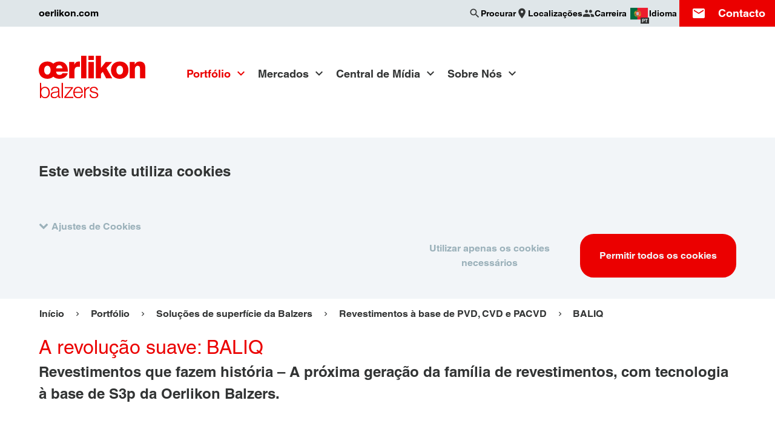

--- FILE ---
content_type: text/html; charset=UTF-8
request_url: https://www.oerlikon.com/balzers/pt/pt/portfolio/solucoes-de-superficie-da-balzers/revestimentos-a-base-de-pvd-e-pacvd/a-revolucao-suave-baliq/
body_size: 20017
content:
<!doctype html>
<html class="no-js  is-cookiebot-active" lang="pt" dir="ltr"
      data-presence-id="267"
      data-environment="production"  data-popup-close="Fechar"
      data-popup-loading="Carregando…">
<head>
    <meta charset="UTF-8">
    <meta name="viewport" content="width=device-width, initial-scale=1">
    <title>A revolução suave: BALIQ &#x007C; Oerlikon Balzers</title>
    <link rel="preconnect" href="https://consent.cookiebot.com">
    <link rel="stylesheet" href="/ecoma/build/main.1ed62c0cd6fa3c57.css">
    <link rel="preload" as="font" type="font/woff2" href="/ecoma/build/MaterialIcons-Regular.570eb83859dc23dd.woff2" crossorigin="anonymous">
    <script type="application/ld+json">{"@context":"https:\/\/schema.org","@type":"BreadcrumbList","itemListElement":[{"@type":"ListItem","position":1,"name":"Balzers - Portugal","item":"https:\/\/www.oerlikon.com\/balzers\/pt\/pt\/"},{"@type":"ListItem","position":2,"name":"Portf\u00f3lio","item":"https:\/\/www.oerlikon.com\/balzers\/pt\/pt\/o-nosso-portfolio\/"},{"@type":"ListItem","position":3,"name":"Solu\u00e7\u00f5es de superf\u00edcie da Balzers","item":"https:\/\/www.oerlikon.com\/balzers\/pt\/pt\/portfolio\/solucoes-de-superficie-da-balzers\/"},{"@type":"ListItem","position":4,"name":"Revestimentos \u00e0 base de PVD, CVD e PACVD","item":"https:\/\/www.oerlikon.com\/balzers\/pt\/pt\/portfolio\/solucoes-de-superficie-da-balzers\/solucoes-de-revestimentos-a-base-de-pvd-e-pacvd-da-oerlikon-balzers\/"},{"@type":"ListItem","position":5,"name":"BALIQ","item":"https:\/\/www.oerlikon.com\/balzers\/pt\/pt\/portfolio\/solucoes-de-superficie-da-balzers\/revestimentos-a-base-de-pvd-e-pacvd\/a-revolucao-suave-baliq\/"}]}</script>
            <meta name="description" content="Revestimentos que fazem história – A próxima geração da família de revestimentos, com tecnologia à base de S3p da Oerlikon Balzers.">

    <meta name="twitter:card" content="summary_large_image">
    <meta name="twitter:site" content="@OerlikonGroup">
    <meta name="twitter:creator" content="@OerlikonGroup">
    <meta name="twitter:domain" content="www.oerlikon.com">
    <meta name="twitter:title" content="A revolução suave: BALIQ">
            <meta name="twitter:text:description" content="Revestimentos que fazem história – A próxima geração da família de revestimentos, com tecnologia à base de S3p da Oerlikon Balzers.">
        <meta name="twitter:description" content="Revestimentos que fazem história – A próxima geração da família de revestimentos, com tecnologia à base de S3p da Oerlikon Balzers.">
        <meta name="twitter:image" content="https://www.oerlikon.com/ecoma/build/oerlikon_social.3b7100f8237bc4e6.png">

<meta property="og:title" content="A revolução suave: BALIQ">
<meta property="og:url" content="https://www.oerlikon.com/balzers/pt/pt/portfolio/solucoes-de-superficie-da-balzers/revestimentos-a-base-de-pvd-e-pacvd/a-revolucao-suave-baliq/">
<meta property="og:type" content="article">
    <meta property="og:description" content="Revestimentos que fazem história – A próxima geração da família de revestimentos, com tecnologia à base de S3p da Oerlikon Balzers.">
<meta property="og:image" content="https://www.oerlikon.com/ecoma/build/oerlikon_social.3b7100f8237bc4e6.png">
<meta property="og:updated_time" content="2025-04-29T10:28:32+02:00">
<meta property="article:modified_time" content="2025-04-29T10:28:32+02:00">

<meta name="facebook-domain-verification" content="nfe7a17w8m0o3f7cvnpt37r0pio1gb">    <meta name="author" content="Grupo Oerlikon">
    <link rel="canonical" href="https://www.oerlikon.com/balzers/pt/pt/portfolio/solucoes-de-superficie-da-balzers/revestimentos-a-base-de-pvd-e-pacvd/a-revolucao-suave-baliq/">
    <link rel="alternate" hreflang="x-default" href="https://www.oerlikon.com/balzers/global/en/portfolio/balzers-surface-solutions/pvd-and-pacvd-based-coating-solutions/the-smooth-revolution-baliq/">
<link rel="alternate" hreflang="cs" href="https://www.oerlikon.com/balzers/cz/cs/portfolio/balzers-surface-solutions/povlaky-na-bazi-pvd-a-pacvd/hladka-revoluce-baliq/">
<link rel="alternate" hreflang="de" href="https://www.oerlikon.com/balzers/global/de/portfolio/balzers-oberflaechenloesungen/pvd-und-pacvd-basierte-beschichtungsloesungen/die-glatte-revolution-baliq/">
<link rel="alternate" hreflang="en" href="https://www.oerlikon.com/balzers/global/en/portfolio/balzers-surface-solutions/pvd-and-pacvd-based-coating-solutions/the-smooth-revolution-baliq/">
<link rel="alternate" hreflang="es" href="https://www.oerlikon.com/balzers/es/es/productos/soluciones-balzers-para-superficies/recubrimientos-con-base-pvd-y-pacvd/la-revolucion-suave-baliq/">
<link rel="alternate" hreflang="fr" href="https://www.oerlikon.com/balzers/fr/fr/portefeuille/solutions-de-surface-balzers/revetements-pvd-et-pacvd/la-revolution-lisse-baliq/">
<link rel="alternate" hreflang="hu" href="https://www.oerlikon.com/balzers/hu/hu/termekportfolio/balzers-felueletkezelesek/pvd-es-pacvd-alapu-bevonatok/the-smooth-revolution-baliq/">
<link rel="alternate" hreflang="it" href="https://www.oerlikon.com/balzers/it/it/portafoglio/balzers-surface-solutions/rivestimenti-basati-su-pvd-e-pacvd/la-rivoluzione-scorrevole-baliq/">
<link rel="alternate" hreflang="ja" href="https://www.oerlikon.com/balzers/jp/ja/portfolio/balzers-surface-solutions/pvd-and-pacvd-based-coating-solutions/the-smooth-revolution-baliq/">
<link rel="alternate" hreflang="ko" href="https://www.oerlikon.com/balzers/kr/ko/portfolio/balzers-surface-solutions/pvd-and-pacvd-based-coating-solutions/the-smooth-revolution-baliq/">
<link rel="alternate" hreflang="pl" href="https://www.oerlikon.com/balzers/pl/pl/portfolio/rozwiazania-powierzchniowe-balzers/powloki-na-bazie-pvd-i-pacvd/gladka-rewolucja-baliq/">
<link rel="alternate" hreflang="pt" href="https://www.oerlikon.com/balzers/pt/pt/portfolio/solucoes-de-superficie-da-balzers/revestimentos-a-base-de-pvd-e-pacvd/a-revolucao-suave-baliq/">
<link rel="alternate" hreflang="ro" href="https://www.oerlikon.com/balzers/ro/ro/portofoliu/solutii-de-acoperire-balzers/acoperiri-bazate-pe-pvd-si-pacvd/o-inovatie-privind-netezimea-acoperirilor-baliq/">
<link rel="alternate" hreflang="sk" href="https://www.oerlikon.com/balzers/sk/sk/portfolio/riesenia-povrchovych-uprav-balzers/povlaky-na-baze-pvd-a-pacvd/revolucia-hladkosti-baliq/">
<link rel="alternate" hreflang="sv" href="https://www.oerlikon.com/balzers/se/sv/portfolj/balzers-ytbelaeggningar/pvd-och-pacvd-baserade-belaeggningar/den-smidiga-revolutionen-baliq/">
<link rel="alternate" hreflang="th" href="https://www.oerlikon.com/balzers/th/th/portfolio/balzers-surface-solutions/pvd-and-pacvd-based-coating-solutions/the-smooth-revolution-baliq/">
<link rel="alternate" hreflang="tr" href="https://www.oerlikon.com/balzers/tr/tr/portfoy/balzers-yuezey-coezuemleri/pvd-ve-pacvd-esasli-kaplamalar/pueruezsuez-devrim-baliq/">
<link rel="alternate" hreflang="zh" href="https://www.oerlikon.com/balzers/cn/zh/portfolio/balzers-surface-solutions/pvd-and-pacvd-based-coating-solutions/the-smooth-revolution-baliq/">
<link rel="alternate" hreflang="cs-cz" href="https://www.oerlikon.com/balzers/cz/cs/portfolio/balzers-surface-solutions/povlaky-na-bazi-pvd-a-pacvd/hladka-revoluce-baliq/">
<link rel="alternate" hreflang="de-at" href="https://www.oerlikon.com/balzers/at/de/portfolio/balzers-oberflaechenloesungen/pvd-und-pacvd-basierte-beschichtungsloesungen/die-glatte-revolution-baliq/">
<link rel="alternate" hreflang="de-ch" href="https://www.oerlikon.com/balzers/ch/de/portfolio/balzers-oberflaechenloesungen/pvd-und-pacvd-basierte-beschichtungsloesungen/die-glatte-revolution-baliq/">
<link rel="alternate" hreflang="de-de" href="https://www.oerlikon.com/balzers/de/de/portfolio/balzers-oberflaechenloesungen/pvd-und-pacvd-basierte-beschichtungsloesungen/die-glatte-revolution-baliq/">
<link rel="alternate" hreflang="en-be" href="https://www.oerlikon.com/balzers/be/en/portfolio/balzers-surface-solutions/pvd-and-pacvd-based-coating-solutions/the-smooth-revolution-baliq/">
<link rel="alternate" hreflang="en-fi" href="https://www.oerlikon.com/balzers/fi/en/portfolio/balzers-surface-solutions/pvd-and-pacvd-based-coating-solutions/the-smooth-revolution-baliq/">
<link rel="alternate" hreflang="en-gb" href="https://www.oerlikon.com/balzers/uk/en/portfolio/balzers-surface-solutions/pvd-and-pacvd-based-coating-solutions/the-smooth-revolution-baliq/">
<link rel="alternate" hreflang="en-in" href="https://www.oerlikon.com/balzers/in/en/portfolio/balzers-surface-solutions/pvd-and-pacvd-based-coating-solutions/the-smooth-revolution-baliq/">
<link rel="alternate" hreflang="en-my" href="https://www.oerlikon.com/balzers/my/en/portfolio/balzers-surface-solutions/pvd-and-pacvd-based-coating-solutions/the-smooth-revolution-baliq/">
<link rel="alternate" hreflang="en-ph" href="https://www.oerlikon.com/balzers/ph/en/portfolio/balzers-surface-solutions/pvd-and-pacvd-based-coating-solutions/the-smooth-revolution-baliq/">
<link rel="alternate" hreflang="en-th" href="https://www.oerlikon.com/balzers/th/en/portfolio/balzers-surface-solutions/pvd-and-pacvd-based-coating-solutions/the-smooth-revolution-baliq/">
<link rel="alternate" hreflang="en-us" href="https://www.oerlikon.com/balzers/us/en/portfolio/balzers-surface-solutions/pvd-and-pacvd-based-coating-solutions/the-smooth-revolution-baliq/">
<link rel="alternate" hreflang="en-vn" href="https://www.oerlikon.com/balzers/vn/en/portfolio/balzers-surface-solutions/pvd-and-pacvd-based-coating-solutions/the-smooth-revolution-baliq/">
<link rel="alternate" hreflang="es-ar" href="https://www.oerlikon.com/balzers/ar/mx/productos/soluciones-balzers-para-superficies/recubrimientos-con-base-pvd-y-pacvd/la-revolucion-suave-baliq/">
<link rel="alternate" hreflang="es-es" href="https://www.oerlikon.com/balzers/es/es/productos/soluciones-balzers-para-superficies/recubrimientos-con-base-pvd-y-pacvd/la-revolucion-suave-baliq/">
<link rel="alternate" hreflang="es-mx" href="https://www.oerlikon.com/balzers/mx/mx/productos/soluciones-balzers-para-superficies/recubrimientos-con-base-pvd-y-pacvd/la-revolucion-suave-baliq/">
<link rel="alternate" hreflang="fr-ch" href="https://www.oerlikon.com/balzers/ch/fr/portefeuille/solutions-de-surface-balzers/revetements-pvd-et-pacvd/la-revolution-lisse-baliq/">
<link rel="alternate" hreflang="fr-fr" href="https://www.oerlikon.com/balzers/fr/fr/portefeuille/solutions-de-surface-balzers/revetements-pvd-et-pacvd/la-revolution-lisse-baliq/">
<link rel="alternate" hreflang="hu-hu" href="https://www.oerlikon.com/balzers/hu/hu/termekportfolio/balzers-felueletkezelesek/pvd-es-pacvd-alapu-bevonatok/the-smooth-revolution-baliq/">
<link rel="alternate" hreflang="it-it" href="https://www.oerlikon.com/balzers/it/it/portafoglio/balzers-surface-solutions/rivestimenti-basati-su-pvd-e-pacvd/la-rivoluzione-scorrevole-baliq/">
<link rel="alternate" hreflang="ja-jp" href="https://www.oerlikon.com/balzers/jp/ja/portfolio/balzers-surface-solutions/pvd-and-pacvd-based-coating-solutions/the-smooth-revolution-baliq/">
<link rel="alternate" hreflang="ko-kr" href="https://www.oerlikon.com/balzers/kr/ko/portfolio/balzers-surface-solutions/pvd-and-pacvd-based-coating-solutions/the-smooth-revolution-baliq/">
<link rel="alternate" hreflang="pl-pl" href="https://www.oerlikon.com/balzers/pl/pl/portfolio/rozwiazania-powierzchniowe-balzers/powloki-na-bazie-pvd-i-pacvd/gladka-rewolucja-baliq/">
<link rel="alternate" hreflang="pt-br" href="https://www.oerlikon.com/balzers/br/br/portfolio/solucoes-de-superficie-balzers/revestimentos-a-base-de-pvd-e-pacvd/a-revolucao-suave-baliq/">
<link rel="alternate" hreflang="pt-pt" href="https://www.oerlikon.com/balzers/pt/pt/portfolio/solucoes-de-superficie-da-balzers/revestimentos-a-base-de-pvd-e-pacvd/a-revolucao-suave-baliq/">
<link rel="alternate" hreflang="ro-ro" href="https://www.oerlikon.com/balzers/ro/ro/portofoliu/solutii-de-acoperire-balzers/acoperiri-bazate-pe-pvd-si-pacvd/o-inovatie-privind-netezimea-acoperirilor-baliq/">
<link rel="alternate" hreflang="sk-sk" href="https://www.oerlikon.com/balzers/sk/sk/portfolio/riesenia-povrchovych-uprav-balzers/povlaky-na-baze-pvd-a-pacvd/revolucia-hladkosti-baliq/">
<link rel="alternate" hreflang="sv-se" href="https://www.oerlikon.com/balzers/se/sv/portfolj/balzers-ytbelaeggningar/pvd-och-pacvd-baserade-belaeggningar/den-smidiga-revolutionen-baliq/">
<link rel="alternate" hreflang="th-th" href="https://www.oerlikon.com/balzers/th/th/portfolio/balzers-surface-solutions/pvd-and-pacvd-based-coating-solutions/the-smooth-revolution-baliq/">
<link rel="alternate" hreflang="tr-tr" href="https://www.oerlikon.com/balzers/tr/tr/portfoy/balzers-yuezey-coezuemleri/pvd-ve-pacvd-esasli-kaplamalar/pueruezsuez-devrim-baliq/">
<link rel="alternate" hreflang="zh-cn" href="https://www.oerlikon.com/balzers/cn/zh/portfolio/balzers-surface-solutions/pvd-and-pacvd-based-coating-solutions/the-smooth-revolution-baliq/">
        <link rel="apple-touch-icon" sizes="180x180" href="/apple-touch-icon.png">
    <link rel="icon" type="image/png" sizes="32x32" href="/favicon-32x32.png">
    <link rel="icon" type="image/png" sizes="16x16" href="/favicon-16x16.png">
    <link rel="manifest" href="/manifest.json">
    <link rel="mask-icon" href="/safari-pinned-tab.svg" color="#eb0000">
        <meta name="theme-color" content="#eb0000">
    
        <meta name="google-site-verification" content="az0-kQ4egEj9sw4gkrHMXOMXQGfyhpEwzEp86fPlozs"/>
    
</head>
<body class="is-brand " data-contentpage-id="77470">
    
<div class="search-overlay" data-emsearch-overlay data-emsearch-baseurl="/balzers/pt/pt/search-ajax/">
    <button class="search-close" data-emsearch-close-trigger></button>
    <div class="search-overlay-wrapper">
        <div class="section-wrapper">
            <div class="search-wrapper section-search">
                <form action="/balzers/pt/pt/search-results/" class="search">
                    <div class="input-wrapper">
                        <input name="q" type="search" autocomplete="off" placeholder="Procurar" value="">
                    </div>
                    <button class="button primary" type="submit" data-button-icon="search">Procurar</button>
                </form>
            </div>
            <div class="results-group">
                <div class="results-wrapper" data-emsearch-results></div>
            </div>
            <p class="search-error" data-emsearch-error data-emsearch-error-text="A procura não está disponível. Por favor, tente mais tarde."></p>
        </div>
    </div>
</div>
<script src="/ecoma/build/lazysizes.7da988b023feba8e.js" defer></script>

<div class="page-wrapper">
    <div class="country-language-switch-wrapper" data-language-switch data-interchange="[/ecoma/build/worldwide_bg.ef577cee3b78681c.png?w=1040, xlarge]">
    <button class="country-language-switch-close" data-language-switch-trigger aria-label="Fechar"></button>
    <div class="section-wrapper">
        <p class="title h2">Choose your country / language</p>
        <ul class="country-language-group-wrapper">

<ul class="country-language-group-wrapper">
            <li class="continent"><h3 class="title h4">Global</h3></li>
                    <li>
                <div class="country-language-wrapper">
                    <div class="country-language-description">
                        <div class="inner-wrapper">
                            <img src="/ecoma/build/global-flag.4bab7cfe62992522.png" alt="" height="30" width="30" loading="lazy">
                            <span>Global</span>
                        </div>
                    </div>
                    <div class="country-language-links">
                        <div class="inner-wrapper">
                                                            <a href="/balzers/global/de/portfolio/balzers-oberflaechenloesungen/pvd-und-pacvd-basierte-beschichtungsloesungen/die-glatte-revolution-baliq/" class="">
                                    DE                                </a>
                                                            <a href="/balzers/global/en/portfolio/balzers-surface-solutions/pvd-and-pacvd-based-coating-solutions/the-smooth-revolution-baliq/" class="">
                                    EN                                </a>
                                                    </div>
                    </div>
                </div>
            </li>
                    <li class="continent"><h3 class="title h4">Americas</h3></li>
                    <li>
                <div class="country-language-wrapper">
                    <div class="country-language-description">
                        <div class="inner-wrapper">
                            <img src="/ecoma/build/AR.9bc0a5b930238059.png" alt="" height="30" width="30" loading="lazy">
                            <span>Argentina</span>
                        </div>
                    </div>
                    <div class="country-language-links">
                        <div class="inner-wrapper">
                                                            <a href="/balzers/ar/mx/productos/soluciones-balzers-para-superficies/recubrimientos-con-base-pvd-y-pacvd/la-revolucion-suave-baliq/" class="">
                                    ES                                </a>
                                                    </div>
                    </div>
                </div>
            </li>
                    <li>
                <div class="country-language-wrapper">
                    <div class="country-language-description">
                        <div class="inner-wrapper">
                            <img src="/ecoma/build/BR.4cc3479bf1f41a63.png" alt="" height="30" width="30" loading="lazy">
                            <span>Brazil</span>
                        </div>
                    </div>
                    <div class="country-language-links">
                        <div class="inner-wrapper">
                                                            <a href="/balzers/br/br/portfolio/solucoes-de-superficie-balzers/revestimentos-a-base-de-pvd-e-pacvd/a-revolucao-suave-baliq/" class="">
                                    PT                                </a>
                                                    </div>
                    </div>
                </div>
            </li>
                    <li>
                <div class="country-language-wrapper">
                    <div class="country-language-description">
                        <div class="inner-wrapper">
                            <img src="/ecoma/build/CA.39a665abce8019f0.png" alt="" height="30" width="30" loading="lazy">
                            <span>Canada</span>
                        </div>
                    </div>
                    <div class="country-language-links">
                        <div class="inner-wrapper">
                                                            <a href="/balzers/us/en/portfolio/balzers-surface-solutions/pvd-and-pacvd-based-coating-solutions/the-smooth-revolution-baliq/" class="">
                                    EN                                </a>
                                                    </div>
                    </div>
                </div>
            </li>
                    <li>
                <div class="country-language-wrapper">
                    <div class="country-language-description">
                        <div class="inner-wrapper">
                            <img src="/ecoma/build/MX.761d114c93a1fc7c.png" alt="" height="30" width="30" loading="lazy">
                            <span>Mexico</span>
                        </div>
                    </div>
                    <div class="country-language-links">
                        <div class="inner-wrapper">
                                                            <a href="/balzers/mx/mx/productos/soluciones-balzers-para-superficies/recubrimientos-con-base-pvd-y-pacvd/la-revolucion-suave-baliq/" class="">
                                    ES                                </a>
                                                    </div>
                    </div>
                </div>
            </li>
                    <li>
                <div class="country-language-wrapper">
                    <div class="country-language-description">
                        <div class="inner-wrapper">
                            <img src="/ecoma/build/US.997e98b0ad90f0b5.png" alt="" height="30" width="30" loading="lazy">
                            <span>USA</span>
                        </div>
                    </div>
                    <div class="country-language-links">
                        <div class="inner-wrapper">
                                                            <a href="/balzers/us/en/portfolio/balzers-surface-solutions/pvd-and-pacvd-based-coating-solutions/the-smooth-revolution-baliq/" class="">
                                    EN                                </a>
                                                    </div>
                    </div>
                </div>
            </li>
                    <li class="continent"><h3 class="title h4">Europe</h3></li>
                    <li>
                <div class="country-language-wrapper">
                    <div class="country-language-description">
                        <div class="inner-wrapper">
                            <img src="/ecoma/build/AT.7e568ed43be9b9f5.png" alt="" height="30" width="30" loading="lazy">
                            <span>Austria</span>
                        </div>
                    </div>
                    <div class="country-language-links">
                        <div class="inner-wrapper">
                                                            <a href="/balzers/at/de/portfolio/balzers-oberflaechenloesungen/pvd-und-pacvd-basierte-beschichtungsloesungen/die-glatte-revolution-baliq/" class="">
                                    DE                                </a>
                                                    </div>
                    </div>
                </div>
            </li>
                    <li>
                <div class="country-language-wrapper">
                    <div class="country-language-description">
                        <div class="inner-wrapper">
                            <img src="/ecoma/build/BE.b5364aa5a4797c91.png" alt="" height="30" width="30" loading="lazy">
                            <span>Belgium</span>
                        </div>
                    </div>
                    <div class="country-language-links">
                        <div class="inner-wrapper">
                                                            <a href="/balzers/be/en/portfolio/balzers-surface-solutions/pvd-and-pacvd-based-coating-solutions/the-smooth-revolution-baliq/" class="">
                                    EN                                </a>
                                                    </div>
                    </div>
                </div>
            </li>
                    <li>
                <div class="country-language-wrapper">
                    <div class="country-language-description">
                        <div class="inner-wrapper">
                            <img src="/ecoma/build/CZ.305bcbdc73f8b36a.png" alt="" height="30" width="30" loading="lazy">
                            <span>Czech Republic</span>
                        </div>
                    </div>
                    <div class="country-language-links">
                        <div class="inner-wrapper">
                                                            <a href="/balzers/cz/cs/portfolio/balzers-surface-solutions/povlaky-na-bazi-pvd-a-pacvd/hladka-revoluce-baliq/" class="">
                                    CS                                </a>
                                                    </div>
                    </div>
                </div>
            </li>
                    <li>
                <div class="country-language-wrapper">
                    <div class="country-language-description">
                        <div class="inner-wrapper">
                            <img src="/ecoma/build/FI.d1389938a12ccd6b.png" alt="" height="30" width="30" loading="lazy">
                            <span>Finland</span>
                        </div>
                    </div>
                    <div class="country-language-links">
                        <div class="inner-wrapper">
                                                            <a href="/balzers/fi/en/portfolio/balzers-surface-solutions/pvd-and-pacvd-based-coating-solutions/the-smooth-revolution-baliq/" class="">
                                    EN                                </a>
                                                    </div>
                    </div>
                </div>
            </li>
                    <li>
                <div class="country-language-wrapper">
                    <div class="country-language-description">
                        <div class="inner-wrapper">
                            <img src="/ecoma/build/FR.a6f23e75e7dbf677.png" alt="" height="30" width="30" loading="lazy">
                            <span>France</span>
                        </div>
                    </div>
                    <div class="country-language-links">
                        <div class="inner-wrapper">
                                                            <a href="/balzers/fr/fr/portefeuille/solutions-de-surface-balzers/revetements-pvd-et-pacvd/la-revolution-lisse-baliq/" class="">
                                    FR                                </a>
                                                    </div>
                    </div>
                </div>
            </li>
                    <li>
                <div class="country-language-wrapper">
                    <div class="country-language-description">
                        <div class="inner-wrapper">
                            <img src="/ecoma/build/DE.110978e163ad3f7b.png" alt="" height="30" width="30" loading="lazy">
                            <span>Germany</span>
                        </div>
                    </div>
                    <div class="country-language-links">
                        <div class="inner-wrapper">
                                                            <a href="/balzers/de/de/portfolio/balzers-oberflaechenloesungen/pvd-und-pacvd-basierte-beschichtungsloesungen/die-glatte-revolution-baliq/" class="">
                                    DE                                </a>
                                                    </div>
                    </div>
                </div>
            </li>
                    <li>
                <div class="country-language-wrapper">
                    <div class="country-language-description">
                        <div class="inner-wrapper">
                            <img src="/ecoma/build/HU.62a5d14e0e5c9fd8.png" alt="" height="30" width="30" loading="lazy">
                            <span>Hungary</span>
                        </div>
                    </div>
                    <div class="country-language-links">
                        <div class="inner-wrapper">
                                                            <a href="/balzers/hu/hu/termekportfolio/balzers-felueletkezelesek/pvd-es-pacvd-alapu-bevonatok/the-smooth-revolution-baliq/" class="">
                                    HU                                </a>
                                                    </div>
                    </div>
                </div>
            </li>
                    <li>
                <div class="country-language-wrapper">
                    <div class="country-language-description">
                        <div class="inner-wrapper">
                            <img src="/ecoma/build/IT.e2360411122c5b44.png" alt="" height="30" width="30" loading="lazy">
                            <span>Italy</span>
                        </div>
                    </div>
                    <div class="country-language-links">
                        <div class="inner-wrapper">
                                                            <a href="/balzers/it/it/portafoglio/balzers-surface-solutions/rivestimenti-basati-su-pvd-e-pacvd/la-rivoluzione-scorrevole-baliq/" class="">
                                    IT                                </a>
                                                    </div>
                    </div>
                </div>
            </li>
                    <li>
                <div class="country-language-wrapper">
                    <div class="country-language-description">
                        <div class="inner-wrapper">
                            <img src="/ecoma/build/LI.d0326e1344ba64e9.png" alt="" height="30" width="30" loading="lazy">
                            <span>Liechtenstein</span>
                        </div>
                    </div>
                    <div class="country-language-links">
                        <div class="inner-wrapper">
                                                            <a href="/balzers/ch/de/portfolio/balzers-oberflaechenloesungen/pvd-und-pacvd-basierte-beschichtungsloesungen/die-glatte-revolution-baliq/" class="">
                                    DE                                </a>
                                                            <a href="/balzers/ch/fr/portefeuille/solutions-de-surface-balzers/revetements-pvd-et-pacvd/la-revolution-lisse-baliq/" class="">
                                    FR                                </a>
                                                    </div>
                    </div>
                </div>
            </li>
                    <li>
                <div class="country-language-wrapper">
                    <div class="country-language-description">
                        <div class="inner-wrapper">
                            <img src="/ecoma/build/LU.1bd1470b05f4d82d.png" alt="" height="30" width="30" loading="lazy">
                            <span>Luxembourg</span>
                        </div>
                    </div>
                    <div class="country-language-links">
                        <div class="inner-wrapper">
                                                            <a href="/balzers/be/en/portfolio/balzers-surface-solutions/pvd-and-pacvd-based-coating-solutions/the-smooth-revolution-baliq/" class="">
                                    EN                                </a>
                                                    </div>
                    </div>
                </div>
            </li>
                    <li>
                <div class="country-language-wrapper">
                    <div class="country-language-description">
                        <div class="inner-wrapper">
                            <img src="/ecoma/build/NL.2012b407b768c95f.png" alt="" height="30" width="30" loading="lazy">
                            <span>Netherlands</span>
                        </div>
                    </div>
                    <div class="country-language-links">
                        <div class="inner-wrapper">
                                                            <a href="/balzers/be/en/portfolio/balzers-surface-solutions/pvd-and-pacvd-based-coating-solutions/the-smooth-revolution-baliq/" class="">
                                    EN                                </a>
                                                    </div>
                    </div>
                </div>
            </li>
                    <li>
                <div class="country-language-wrapper">
                    <div class="country-language-description">
                        <div class="inner-wrapper">
                            <img src="/ecoma/build/PL.38aaa92c2a9b3a06.png" alt="" height="30" width="30" loading="lazy">
                            <span>Poland</span>
                        </div>
                    </div>
                    <div class="country-language-links">
                        <div class="inner-wrapper">
                                                            <a href="/balzers/pl/pl/portfolio/rozwiazania-powierzchniowe-balzers/powloki-na-bazie-pvd-i-pacvd/gladka-rewolucja-baliq/" class="">
                                    PL                                </a>
                                                    </div>
                    </div>
                </div>
            </li>
                    <li>
                <div class="country-language-wrapper">
                    <div class="country-language-description">
                        <div class="inner-wrapper">
                            <img src="/ecoma/build/PT.256e3c780dce7655.png" alt="" height="30" width="30" loading="lazy">
                            <span>Portugal</span>
                        </div>
                    </div>
                    <div class="country-language-links">
                        <div class="inner-wrapper">
                                                            <a href="/balzers/pt/pt/portfolio/solucoes-de-superficie-da-balzers/revestimentos-a-base-de-pvd-e-pacvd/a-revolucao-suave-baliq/" class="is-active">
                                    PT                                </a>
                                                    </div>
                    </div>
                </div>
            </li>
                    <li>
                <div class="country-language-wrapper">
                    <div class="country-language-description">
                        <div class="inner-wrapper">
                            <img src="/ecoma/build/RO.5ac4cd8a0f1df3fb.png" alt="" height="30" width="30" loading="lazy">
                            <span>Romania</span>
                        </div>
                    </div>
                    <div class="country-language-links">
                        <div class="inner-wrapper">
                                                            <a href="/balzers/ro/ro/portofoliu/solutii-de-acoperire-balzers/acoperiri-bazate-pe-pvd-si-pacvd/o-inovatie-privind-netezimea-acoperirilor-baliq/" class="">
                                    RO                                </a>
                                                    </div>
                    </div>
                </div>
            </li>
                    <li>
                <div class="country-language-wrapper">
                    <div class="country-language-description">
                        <div class="inner-wrapper">
                            <img src="/ecoma/build/SK.1f9dc0878f450346.png" alt="" height="30" width="30" loading="lazy">
                            <span>Slovakia</span>
                        </div>
                    </div>
                    <div class="country-language-links">
                        <div class="inner-wrapper">
                                                            <a href="/balzers/sk/sk/portfolio/riesenia-povrchovych-uprav-balzers/povlaky-na-baze-pvd-a-pacvd/revolucia-hladkosti-baliq/" class="">
                                    SK                                </a>
                                                    </div>
                    </div>
                </div>
            </li>
                    <li>
                <div class="country-language-wrapper">
                    <div class="country-language-description">
                        <div class="inner-wrapper">
                            <img src="/ecoma/build/ES.3b6d112893080711.png" alt="" height="30" width="30" loading="lazy">
                            <span>Spain</span>
                        </div>
                    </div>
                    <div class="country-language-links">
                        <div class="inner-wrapper">
                                                            <a href="/balzers/es/es/productos/soluciones-balzers-para-superficies/recubrimientos-con-base-pvd-y-pacvd/la-revolucion-suave-baliq/" class="">
                                    ES                                </a>
                                                            <a href="https://www.oerlikon.com/balzers/es/es/nuestra-empresa/oerlikon-balzersen-inguruan/" class="">
                                    EU                                </a>
                                                            <a href="https://www.oerlikon.com/balzers/es/es/nuestra-empresa/sobre-oerlikon-balzers/" class="">
                                    CA                                </a>
                                                    </div>
                    </div>
                </div>
            </li>
                    <li>
                <div class="country-language-wrapper">
                    <div class="country-language-description">
                        <div class="inner-wrapper">
                            <img src="/ecoma/build/SE.81ec1fcb1880b56e.png" alt="" height="30" width="30" loading="lazy">
                            <span>Sweden</span>
                        </div>
                    </div>
                    <div class="country-language-links">
                        <div class="inner-wrapper">
                                                            <a href="/balzers/se/sv/portfolj/balzers-ytbelaeggningar/pvd-och-pacvd-baserade-belaeggningar/den-smidiga-revolutionen-baliq/" class="">
                                    SV                                </a>
                                                    </div>
                    </div>
                </div>
            </li>
                    <li>
                <div class="country-language-wrapper">
                    <div class="country-language-description">
                        <div class="inner-wrapper">
                            <img src="/ecoma/build/CH.d434ea1812636c30.png" alt="" height="30" width="30" loading="lazy">
                            <span>Switzerland</span>
                        </div>
                    </div>
                    <div class="country-language-links">
                        <div class="inner-wrapper">
                                                            <a href="/balzers/ch/de/portfolio/balzers-oberflaechenloesungen/pvd-und-pacvd-basierte-beschichtungsloesungen/die-glatte-revolution-baliq/" class="">
                                    DE                                </a>
                                                            <a href="/balzers/ch/fr/portefeuille/solutions-de-surface-balzers/revetements-pvd-et-pacvd/la-revolution-lisse-baliq/" class="">
                                    FR                                </a>
                                                    </div>
                    </div>
                </div>
            </li>
                    <li>
                <div class="country-language-wrapper">
                    <div class="country-language-description">
                        <div class="inner-wrapper">
                            <img src="/ecoma/build/TR.e863423e4bd2078b.png" alt="" height="30" width="30" loading="lazy">
                            <span>Turkey</span>
                        </div>
                    </div>
                    <div class="country-language-links">
                        <div class="inner-wrapper">
                                                            <a href="/balzers/tr/tr/portfoy/balzers-yuezey-coezuemleri/pvd-ve-pacvd-esasli-kaplamalar/pueruezsuez-devrim-baliq/" class="">
                                    TR                                </a>
                                                    </div>
                    </div>
                </div>
            </li>
                    <li>
                <div class="country-language-wrapper">
                    <div class="country-language-description">
                        <div class="inner-wrapper">
                            <img src="/ecoma/build/GB.1a693ef10afeada4.png" alt="" height="30" width="30" loading="lazy">
                            <span>United Kingdom</span>
                        </div>
                    </div>
                    <div class="country-language-links">
                        <div class="inner-wrapper">
                                                            <a href="/balzers/uk/en/portfolio/balzers-surface-solutions/pvd-and-pacvd-based-coating-solutions/the-smooth-revolution-baliq/" class="">
                                    EN                                </a>
                                                    </div>
                    </div>
                </div>
            </li>
                    <li class="continent"><h3 class="title h4">Asia</h3></li>
                    <li>
                <div class="country-language-wrapper">
                    <div class="country-language-description">
                        <div class="inner-wrapper">
                            <img src="/ecoma/build/CN.cca457bd42af0991.png" alt="" height="30" width="30" loading="lazy">
                            <span>China</span>
                        </div>
                    </div>
                    <div class="country-language-links">
                        <div class="inner-wrapper">
                                                            <a href="/balzers/cn/zh/portfolio/balzers-surface-solutions/pvd-and-pacvd-based-coating-solutions/the-smooth-revolution-baliq/" class="">
                                    ZH                                </a>
                                                    </div>
                    </div>
                </div>
            </li>
                    <li>
                <div class="country-language-wrapper">
                    <div class="country-language-description">
                        <div class="inner-wrapper">
                            <img src="/ecoma/build/IN.4d064b372d05e4d3.png" alt="" height="30" width="30" loading="lazy">
                            <span>India</span>
                        </div>
                    </div>
                    <div class="country-language-links">
                        <div class="inner-wrapper">
                                                            <a href="/balzers/in/en/portfolio/balzers-surface-solutions/pvd-and-pacvd-based-coating-solutions/the-smooth-revolution-baliq/" class="">
                                    EN                                </a>
                                                    </div>
                    </div>
                </div>
            </li>
                    <li>
                <div class="country-language-wrapper">
                    <div class="country-language-description">
                        <div class="inner-wrapper">
                            <img src="/ecoma/build/ID.5945af8f58bce982.png" alt="" height="30" width="30" loading="lazy">
                            <span>Indonesia</span>
                        </div>
                    </div>
                    <div class="country-language-links">
                        <div class="inner-wrapper">
                                                            <a href="/balzers/global/en/portfolio/balzers-surface-solutions/pvd-and-pacvd-based-coating-solutions/the-smooth-revolution-baliq/" class="">
                                    EN                                </a>
                                                    </div>
                    </div>
                </div>
            </li>
                    <li>
                <div class="country-language-wrapper">
                    <div class="country-language-description">
                        <div class="inner-wrapper">
                            <img src="/ecoma/build/JP.b7f4d6d61222a418.png" alt="" height="30" width="30" loading="lazy">
                            <span>Japan</span>
                        </div>
                    </div>
                    <div class="country-language-links">
                        <div class="inner-wrapper">
                                                            <a href="/balzers/jp/ja/portfolio/balzers-surface-solutions/pvd-and-pacvd-based-coating-solutions/the-smooth-revolution-baliq/" class="">
                                    JA                                </a>
                                                    </div>
                    </div>
                </div>
            </li>
                    <li>
                <div class="country-language-wrapper">
                    <div class="country-language-description">
                        <div class="inner-wrapper">
                            <img src="/ecoma/build/KR.4a9dc6400d3bb956.png" alt="" height="30" width="30" loading="lazy">
                            <span>Korea</span>
                        </div>
                    </div>
                    <div class="country-language-links">
                        <div class="inner-wrapper">
                                                            <a href="/balzers/kr/ko/portfolio/balzers-surface-solutions/pvd-and-pacvd-based-coating-solutions/the-smooth-revolution-baliq/" class="">
                                    KO                                </a>
                                                    </div>
                    </div>
                </div>
            </li>
                    <li>
                <div class="country-language-wrapper">
                    <div class="country-language-description">
                        <div class="inner-wrapper">
                            <img src="/ecoma/build/MY.bdd93c62538f6190.png" alt="" height="30" width="30" loading="lazy">
                            <span>Malaysia</span>
                        </div>
                    </div>
                    <div class="country-language-links">
                        <div class="inner-wrapper">
                                                            <a href="/balzers/my/en/portfolio/balzers-surface-solutions/pvd-and-pacvd-based-coating-solutions/the-smooth-revolution-baliq/" class="">
                                    EN                                </a>
                                                    </div>
                    </div>
                </div>
            </li>
                    <li>
                <div class="country-language-wrapper">
                    <div class="country-language-description">
                        <div class="inner-wrapper">
                            <img src="/ecoma/build/PH.43194a957b2a3361.png" alt="" height="30" width="30" loading="lazy">
                            <span>Philippines</span>
                        </div>
                    </div>
                    <div class="country-language-links">
                        <div class="inner-wrapper">
                                                            <a href="/balzers/ph/en/portfolio/balzers-surface-solutions/pvd-and-pacvd-based-coating-solutions/the-smooth-revolution-baliq/" class="">
                                    EN                                </a>
                                                    </div>
                    </div>
                </div>
            </li>
                    <li>
                <div class="country-language-wrapper">
                    <div class="country-language-description">
                        <div class="inner-wrapper">
                            <img src="/ecoma/build/SG.bb61bddb98413fd7.png" alt="" height="30" width="30" loading="lazy">
                            <span>Singapore</span>
                        </div>
                    </div>
                    <div class="country-language-links">
                        <div class="inner-wrapper">
                                                            <a href="/balzers/my/en/portfolio/balzers-surface-solutions/pvd-and-pacvd-based-coating-solutions/the-smooth-revolution-baliq/" class="">
                                    EN                                </a>
                                                    </div>
                    </div>
                </div>
            </li>
                    <li>
                <div class="country-language-wrapper">
                    <div class="country-language-description">
                        <div class="inner-wrapper">
                            <img src="/ecoma/build/TH.63cf5842bf814980.png" alt="" height="30" width="30" loading="lazy">
                            <span>Thailand</span>
                        </div>
                    </div>
                    <div class="country-language-links">
                        <div class="inner-wrapper">
                                                            <a href="/balzers/th/en/portfolio/balzers-surface-solutions/pvd-and-pacvd-based-coating-solutions/the-smooth-revolution-baliq/" class="">
                                    EN                                </a>
                                                            <a href="/balzers/th/th/portfolio/balzers-surface-solutions/pvd-and-pacvd-based-coating-solutions/the-smooth-revolution-baliq/" class="">
                                    TH                                </a>
                                                    </div>
                    </div>
                </div>
            </li>
                    <li>
                <div class="country-language-wrapper">
                    <div class="country-language-description">
                        <div class="inner-wrapper">
                            <img src="/ecoma/build/VN.bb992f76c517a135.png" alt="" height="30" width="30" loading="lazy">
                            <span>Vietnam</span>
                        </div>
                    </div>
                    <div class="country-language-links">
                        <div class="inner-wrapper">
                                                            <a href="/balzers/vn/en/portfolio/balzers-surface-solutions/pvd-and-pacvd-based-coating-solutions/the-smooth-revolution-baliq/" class="">
                                    EN                                </a>
                                                    </div>
                    </div>
                </div>
            </li>
            </ul>

</ul>
</div>
</div>
<ul class="off-canvas-links-menu">
    <li>
        <a class="menu-item coating-guide" href="/balzers/pt/pt/guia-de-revestimentos-oerlikon-balzers/">Coating Guide</a>
    </li>
</ul>
<header class="page-header" data-page-header>
    <div class="top-header-bar" data-header-bar>
    <div class="top-header-wrapper section-wrapper">
                    <a href="/en/" class="top-bar-link">oerlikon.com</a>
                <ul class="menu-items">
                            <li class="search" id="search-bar">
                    <button aria-label="Procurar" data-tooltip="Procurar" class="trigger" data-emsearch-open-trigger><span class="menu-descripton">Procurar</span></button>
                                    </li>
                                                    <li>
                    <a href="/balzers/pt/pt/sobre/locais-mundo/" aria-label="Localizações" data-tooltip="Localizações" class="trigger locations"><span class="menu-descripton">Localizações</span></a>
                </li>
                                                            <li>
                        <a href="/en/careers/" aria-label="Carreira" data-tooltip="Carreira" class="trigger career"><span class="menu-descripton">Carreira</span></a>
                    </li>
                                                                    <li class="country-language-switch">
                    <button class="trigger" data-language-switch-trigger aria-label="Choose your country / language" data-tooltip="Choose your country / language">
                                                    <span>
                                <img src="/ecoma/files/pt.png?w=32" alt="" width="33" height="33">
                                <span class="language">PT</span>
                            </span>

                                                <span class="menu-descripton">Idioma</span>
                    </button>
                </li>
                                        <li class="contact" id="contact-form" aria-label="Contacto" data-tooltip="Contacto">
                    <button class="trigger" aria-label="Contacto" data-contact-id="">
                        <span>Contacto</span>
                    </button>
                </li>
                                        <li class="toggle-menu">
                    <button class="trigger" data-nav-trigger aria-label="Navigation"></button>
                </li>
                    </ul>
    </div>
</div>    <div class="section-wrapper">
        <div class="logo">
    <a href="/balzers/pt/pt/">
                            <img src="/ecoma/files/oerlikon_balzers.svg"
                 alt="Oerlikon Balzers - Portugal"
                style="width: 176px; aspect-ratio: 44 / 19; height: auto;"                 class="is-active">
            </a>
</div>
        <div class="navigation">
    
<div class="nav-main-wrapper" data-nav-main>
    <nav class="nav-main" data-id="35667">
        <ul>
<li class="is-active is-current has-children">
    <a href="/balzers/pt/pt/o-nosso-portfolio/" target="_self" data-parent-id="35668" data-first-level data-summary="Soluções personalizadas – para o seu sucesso" data-overview="Portfólio Resumo">
        Portfólio
    </a>
    <div class="nav" data-id="35668">
    <div class="nav-content-wrapper">
        <div class="section-wrapper">
            <div class="nav-steps">
                    <button class="nav-back button" data-nav-back data-parent-id="35667">&nbsp;</button>

                <a href="/balzers/pt/pt/o-nosso-portfolio/" class="dateline">Portfólio</a>
            </div>
            <div class="nav-children-list">
                <span class="title h2">Portfólio</span>
                <ul>
                    <li>
                        <a href="/balzers/pt/pt/o-nosso-portfolio/">Resumo</a>
                    </li>
<li class="has-children">
    <a href="/balzers/pt/pt/portfolio/servico-de-revestimento/" target="_self" data-parent-id="35669">
        Serviço de revestimento
    </a>
    </li>
<li class="is-active is-current has-children">
    <a href="/balzers/pt/pt/portfolio/solucoes-de-superficie-da-balzers/" target="_self" data-parent-id="35682">
        Soluções de superfície da Balzers
    </a>
    </li>
<li>
    <a href="/balzers/pt/pt/guia-de-revestimentos-oerlikon-balzers/" target="_self" >
        Guia de Revestimentos
    </a>
    </li>
<li class="has-children">
    <a href="/balzers/pt/pt/portfolio/equipamento/" target="_self" data-parent-id="36058">
        Equipamento
    </a>
    </li>
<li class="has-children">
    <a href="/balzers/pt/pt/portfolio/servicos-digitais/" target="_self" data-parent-id="36103">
        Serviços Digitais
    </a>
    </li>
<li class="has-children">
    <a href="/balzers/pt/pt/portfolio/tecnologias-de-superficie/" target="_self" data-parent-id="36107">
        Tecnologia de superfície
    </a>
    </li>
                </ul>
            </div>
            <div class="nav-grandchildren-list">

<div class="nav-child" data-id="35669">
    <div class="nav-steps">
            <button class="nav-back button" data-nav-back data-parent-id="35667">&nbsp;</button>
    <button class="nav-back button" data-nav-back data-parent-id="35668">&nbsp;</button>

                                    <a href="/balzers/pt/pt/portfolio/servico-de-revestimento/" class="dateline" >
                                        <span class="title h5">Serviço de revestimento</span>
                             </a>
            </div>
    <ul>
    <li class="overview">
        <a href="/balzers/pt/pt/portfolio/servico-de-revestimento/">Resumo</a>
    </li>
<li>
    <a href="/balzers/pt/pt/portfolio/servico-de-revestimento/servico-de-revestimento-1/">Serviço de revestimento</a>
</li>
<li>
    <a href="/balzers/pt/pt/portfolio/servico-de-revestimento/processo-de-producao/">Processo de produção</a>
</li>
<li>
    <a href="/balzers/pt/pt/portfolio/servico-de-revestimento/recondicionamento-de-ferramentas-esfericas-de-alto-desempenho/">Recondicionamento</a>
</li>
<li>
    <a href="/balzers/pt/pt/portfolio/servico-de-revestimento/primegear/">primeGear</a>
</li>

<li class="has-children">
    <a href="/balzers/pt/pt/portfolio/servico-de-revestimento/fatores-de-sucesso-para-um-excelente-revestimento/" data-parent-id="35676">Fatores de sucesso</a>
    <div class="nav-child" data-id="35676">
        <div class="nav-steps">
                <button class="nav-back button" data-nav-back data-parent-id="35667">&nbsp;</button>
    <button class="nav-back button" data-nav-back data-parent-id="35668">&nbsp;</button>
    <button class="nav-back button" data-nav-back data-parent-id="35669">&nbsp;</button>

            <a href="/balzers/pt/pt/portfolio/servico-de-revestimento/fatores-de-sucesso-para-um-excelente-revestimento/" class="dateline">Fatores de sucesso</a>
        </div>
<ul>
    <li class="overview">
        <a href="/balzers/pt/pt/portfolio/servico-de-revestimento/fatores-de-sucesso-para-um-excelente-revestimento/">Resumo</a>
    </li>
<li>
    <a href="/balzers/pt/pt/portfolio/servico-de-revestimento/fatores-de-sucesso/materiais-revestiveis/">Materiais</a>
</li>
<li>
    <a href="/balzers/pt/pt/portfolio/servico-de-revestimento/fatores-de-sucesso/o-acabamento-de-superficie-influencia-a-qualidade-do-revestimento/">Acabamento de superfície</a>
</li>
<li>
    <a href="/balzers/pt/pt/portfolio/servico-de-revestimento/fatores-de-sucesso/interacao-otimizada-entre-design-e-revestimento/">O design correto para o revestimento</a>
</li>
<li>
    <a href="/balzers/pt/pt/portfolio/servico-de-revestimento/fatores-de-sucesso/tecnicas-de-medicao-para-assegurar-a-qualidade-dos-revestimentos-da-oerlikon-balzers/">Técnicas de medição</a>
</li>
</ul></div></li>
<li>
    <a href="/balzers/pt/pt/portfolio/servico-de-revestimento/centros-de-revestimento-in-house/">Centros “in-house”</a>
</li>
</ul></div>

<div class="nav-child" data-id="35682">
    <div class="nav-steps">
            <button class="nav-back button" data-nav-back data-parent-id="35667">&nbsp;</button>
    <button class="nav-back button" data-nav-back data-parent-id="35668">&nbsp;</button>

                                    <a href="/balzers/pt/pt/portfolio/solucoes-de-superficie-da-balzers/" class="dateline is-current" >
                                        <span class="title h5">Soluções de superfície da Balzers</span>
                             </a>
            </div>
    <ul>
    <li class="overview">
        <a href="/balzers/pt/pt/portfolio/solucoes-de-superficie-da-balzers/">Resumo</a>
    </li>

<li class="has-children is-active is-current">
    <a href="/balzers/pt/pt/portfolio/solucoes-de-superficie-da-balzers/solucoes-de-revestimentos-a-base-de-pvd-e-pacvd-da-oerlikon-balzers/" data-parent-id="35683">Revestimentos à base de PVD, CVD e PACVD</a>
    <div class="nav-child" data-id="35683">
        <div class="nav-steps">
                <button class="nav-back button" data-nav-back data-parent-id="35667">&nbsp;</button>
    <button class="nav-back button" data-nav-back data-parent-id="35668">&nbsp;</button>
    <button class="nav-back button" data-nav-back data-parent-id="35682">&nbsp;</button>

            <a href="/balzers/pt/pt/portfolio/solucoes-de-superficie-da-balzers/solucoes-de-revestimentos-a-base-de-pvd-e-pacvd-da-oerlikon-balzers/" class="dateline">Revestimentos à base de PVD, CVD e PACVD</a>
        </div>
<ul>
    <li class="overview">
        <a href="/balzers/pt/pt/portfolio/solucoes-de-superficie-da-balzers/solucoes-de-revestimentos-a-base-de-pvd-e-pacvd-da-oerlikon-balzers/">Resumo</a>
    </li>

<li class="has-children">
    <a href="/balzers/pt/pt/portfolio/solucoes-de-superficie-da-balzers/revestimentos-a-base-de-pvd-e-pacvd/protecao-contra-o-desgaste-balinit-por-meio-de-um-revestimento-de-camada-fina/" data-parent-id="35684">BALINIT</a>
    <div class="nav-child" data-id="35684">
        <div class="nav-steps">
                <button class="nav-back button" data-nav-back data-parent-id="35667">&nbsp;</button>
    <button class="nav-back button" data-nav-back data-parent-id="35668">&nbsp;</button>
    <button class="nav-back button" data-nav-back data-parent-id="35682">&nbsp;</button>
    <button class="nav-back button" data-nav-back data-parent-id="35683">&nbsp;</button>

            <a href="/balzers/pt/pt/portfolio/solucoes-de-superficie-da-balzers/revestimentos-a-base-de-pvd-e-pacvd/protecao-contra-o-desgaste-balinit-por-meio-de-um-revestimento-de-camada-fina/" class="dateline">BALINIT</a>
        </div>
<ul>
    <li class="overview">
        <a href="/balzers/pt/pt/portfolio/solucoes-de-superficie-da-balzers/revestimentos-a-base-de-pvd-e-pacvd/protecao-contra-o-desgaste-balinit-por-meio-de-um-revestimento-de-camada-fina/">Resumo</a>
    </li>

<li class="has-children">
    <a href="/balzers/pt/pt/portfolio/solucoes-de-superficie-da-balzers/revestimentos-a-base-de-pvd-e-pacvd/balinit/revestimento-balinit-a-base-de-alcrn/" data-parent-id="35685">À base de AlCrN</a>
    <div class="nav-child" data-id="35685">
        <div class="nav-steps">
                <button class="nav-back button" data-nav-back data-parent-id="35667">&nbsp;</button>
    <button class="nav-back button" data-nav-back data-parent-id="35668">&nbsp;</button>
    <button class="nav-back button" data-nav-back data-parent-id="35682">&nbsp;</button>
    <button class="nav-back button" data-nav-back data-parent-id="35683">&nbsp;</button>
    <button class="nav-back button" data-nav-back data-parent-id="35684">&nbsp;</button>

            <a href="/balzers/pt/pt/portfolio/solucoes-de-superficie-da-balzers/revestimentos-a-base-de-pvd-e-pacvd/balinit/revestimento-balinit-a-base-de-alcrn/" class="dateline">À base de AlCrN</a>
        </div>
<ul>
    <li class="overview">
        <a href="/balzers/pt/pt/portfolio/solucoes-de-superficie-da-balzers/revestimentos-a-base-de-pvd-e-pacvd/balinit/revestimento-balinit-a-base-de-alcrn/">Resumo</a>
    </li>
<li>
    <a href="/balzers/pt/pt/portfolio/solucoes-de-superficie-da-balzers/revestimentos-a-base-de-pvd-e-pacvd/balinit/a-base-de-alcrn/balinit-alcrona-evo/">BALINIT ALCRONA EVO</a>
</li>
</ul></div></li>

<li class="has-children">
    <a href="/balzers/pt/pt/portfolio/solucoes-de-superficie-da-balzers/revestimentos-a-base-de-pvd-e-pacvd/balinit/revestimentos-a-base-de-tialn-e-de-altin/" data-parent-id="35706">À base de TiAlN</a>
    <div class="nav-child" data-id="35706">
        <div class="nav-steps">
                <button class="nav-back button" data-nav-back data-parent-id="35667">&nbsp;</button>
    <button class="nav-back button" data-nav-back data-parent-id="35668">&nbsp;</button>
    <button class="nav-back button" data-nav-back data-parent-id="35682">&nbsp;</button>
    <button class="nav-back button" data-nav-back data-parent-id="35683">&nbsp;</button>
    <button class="nav-back button" data-nav-back data-parent-id="35684">&nbsp;</button>

            <a href="/balzers/pt/pt/portfolio/solucoes-de-superficie-da-balzers/revestimentos-a-base-de-pvd-e-pacvd/balinit/revestimentos-a-base-de-tialn-e-de-altin/" class="dateline">À base de TiAlN</a>
        </div>
<ul>
    <li class="overview">
        <a href="/balzers/pt/pt/portfolio/solucoes-de-superficie-da-balzers/revestimentos-a-base-de-pvd-e-pacvd/balinit/revestimentos-a-base-de-tialn-e-de-altin/">Resumo</a>
    </li>
<li>
    <a href="/balzers/pt/pt/portfolio/solucoes-de-superficie-da-balzers/revestimentos-a-base-de-pvd-e-pacvd/balinit/a-base-de-tialn/balinit-durana/">BALINIT DURANA</a>
</li>
<li>
    <a href="/balzers/pt/pt/portfolio/solucoes-de-superficie-da-balzers/revestimentos-a-base-de-pvd-e-pacvd/balinit/a-base-de-tialn/balinit-futura-nano/">BALINIT FUTURA NANO</a>
</li>
<li>
    <a href="/balzers/pt/pt/portfolio/solucoes-de-superficie-da-balzers/revestimentos-a-base-de-pvd-e-pacvd/balinit/a-base-de-tialn/balinit-latuma/">BALINIT LATUMA </a>
</li>
<li>
    <a href="/balzers/pt/pt/portfolio/solucoes-de-superficie-da-balzers/revestimentos-a-base-de-pvd-e-pacvd/balinit/a-base-de-tialn/balinit-lumena/">BALINIT LUMENA</a>
</li>
<li>
    <a href="/balzers/pt/pt/portfolio/solucoes-de-superficie-da-balzers/revestimentos-a-base-de-pvd-e-pacvd/balinit/a-base-de-tialn/balinit-optura/">BALINIT OPTURA</a>
</li>
<li>
    <a href="/balzers/pt/pt/portfolio/solucoes-de-superficie-da-balzers/revestimentos-a-base-de-pvd-e-pacvd/balinit/a-base-de-tialn/balinit-pertura/">BALINIT PERTURA</a>
</li>
<li>
    <a href="/balzers/pt/pt/portfolio/solucoes-de-superficie-da-balzers/revestimentos-a-base-de-pvd-e-pacvd/balinit/a-base-de-tialn/balinit-tisaflex/">BALINIT TISAFLEX</a>
</li>
<li>
    <a href="/balzers/pt/pt/portfolio/solucoes-de-superficie-da-balzers/revestimentos-a-base-de-pvd-e-pacvd/balinit/a-base-de-tialn/balinit-turbine-pro/">BALINIT TURBINE PRO</a>
</li>
</ul></div></li>

<li class="has-children">
    <a href="/balzers/pt/pt/portfolio/solucoes-de-superficie-da-balzers/revestimentos-a-base-de-pvd-e-pacvd/balinit/revestimentos-dlc-e-outros-revestimentos-a-base-de-carbono/" data-parent-id="35745">À base de carbono</a>
    <div class="nav-child" data-id="35745">
        <div class="nav-steps">
                <button class="nav-back button" data-nav-back data-parent-id="35667">&nbsp;</button>
    <button class="nav-back button" data-nav-back data-parent-id="35668">&nbsp;</button>
    <button class="nav-back button" data-nav-back data-parent-id="35682">&nbsp;</button>
    <button class="nav-back button" data-nav-back data-parent-id="35683">&nbsp;</button>
    <button class="nav-back button" data-nav-back data-parent-id="35684">&nbsp;</button>

            <a href="/balzers/pt/pt/portfolio/solucoes-de-superficie-da-balzers/revestimentos-a-base-de-pvd-e-pacvd/balinit/revestimentos-dlc-e-outros-revestimentos-a-base-de-carbono/" class="dateline">À base de carbono</a>
        </div>
<ul>
    <li class="overview">
        <a href="/balzers/pt/pt/portfolio/solucoes-de-superficie-da-balzers/revestimentos-a-base-de-pvd-e-pacvd/balinit/revestimentos-dlc-e-outros-revestimentos-a-base-de-carbono/">Resumo</a>
    </li>
<li>
    <a href="/balzers/pt/pt/portfolio/solucoes-de-superficie-da-balzers/revestimentos-a-base-de-pvd-e-pacvd/balinit/a-base-de-carbono/balinit-c/">BALINIT C</a>
</li>
<li>
    <a href="/balzers/pt/pt/portfolio/solucoes-de-superficie-da-balzers/revestimentos-a-base-de-pvd-e-pacvd/balinit/a-base-de-carbono/balinit-c-star/">BALINIT C STAR</a>
</li>
<li>
    <a href="/balzers/pt/pt/portfolio/solucoes-de-superficie-da-balzers/revestimentos-a-base-de-pvd-e-pacvd/balinit/a-base-de-carbono/balinit-cavidur/">BALINIT CAVIDUR</a>
</li>
<li>
    <a href="/balzers/pt/pt/portfolio/solucoes-de-superficie-da-balzers/revestimentos-a-base-de-pvd-e-pacvd/balinit/a-base-de-carbono/balinit-dlc/">BALINIT DLC</a>
</li>
<li>
    <a href="/balzers/pt/pt/portfolio/solucoes-de-superficie-da-balzers/revestimentos-a-base-de-pvd-e-pacvd/balinit/a-base-de-carbono/balinit-dlc-classic/">BALINIT DLC CLASSIC</a>
</li>
<li>
    <a href="/balzers/pt/pt/portfolio/solucoes-de-superficie-da-balzers/revestimentos-a-base-de-pvd-e-pacvd/balinit/a-base-de-carbono/balinit-dlc-star/">BALINIT DLC STAR</a>
</li>
<li>
    <a href="/balzers/pt/pt/portfolio/solucoes-de-superficie-da-balzers/revestimentos-a-base-de-pvd-e-pacvd/balinit/a-base-de-carbono/balinit-dylyn/">BALINIT DYLYN</a>
</li>
<li>
    <a href="/balzers/pt/pt/portfolio/solucoes-de-superficie-da-balzers/revestimentos-a-base-de-pvd-e-pacvd/balinit/a-base-de-carbono/balinit-hard-carbon/">BALINIT HARD CARBON</a>
</li>
<li>
    <a href="/balzers/pt/pt/portfolio/solucoes-de-superficie-da-balzers/revestimentos-a-base-de-pvd-e-pacvd/balinit/a-base-de-carbono/balinit-mayura/">BALINIT MAYURA</a>
</li>
<li>
    <a href="/balzers/pt/pt/portfolio/solucoes-de-superficie-da-balzers/revestimentos-a-base-de-pvd-e-pacvd/balinit/a-base-de-carbono/balinit-milubia/">BALINIT MILUBIA</a>
</li>
<li>
    <a href="/balzers/pt/pt/portfolio/solucoes-de-superficie-da-balzers/revestimentos-a-base-de-pvd-e-pacvd/balinit/a-base-de-carbono/balinit-triton/">BALINIT TRITON</a>
</li>
<li>
    <a href="/balzers/pt/pt/portfolio/solucoes-de-superficie-da-balzers/revestimentos-a-base-de-pvd-e-pacvd/balinit/a-base-de-carbono/balinit-triton-star/">BALINIT TRITON STAR</a>
</li>
</ul></div></li>

<li class="has-children">
    <a href="/balzers/pt/pt/portfolio/solucoes-de-superficie-da-balzers/revestimentos-a-base-de-pvd-e-pacvd/balinit/revestimentos-balinit-a-base-de-crn/" data-parent-id="35788">À base de CrN</a>
    <div class="nav-child" data-id="35788">
        <div class="nav-steps">
                <button class="nav-back button" data-nav-back data-parent-id="35667">&nbsp;</button>
    <button class="nav-back button" data-nav-back data-parent-id="35668">&nbsp;</button>
    <button class="nav-back button" data-nav-back data-parent-id="35682">&nbsp;</button>
    <button class="nav-back button" data-nav-back data-parent-id="35683">&nbsp;</button>
    <button class="nav-back button" data-nav-back data-parent-id="35684">&nbsp;</button>

            <a href="/balzers/pt/pt/portfolio/solucoes-de-superficie-da-balzers/revestimentos-a-base-de-pvd-e-pacvd/balinit/revestimentos-balinit-a-base-de-crn/" class="dateline">À base de CrN</a>
        </div>
<ul>
    <li class="overview">
        <a href="/balzers/pt/pt/portfolio/solucoes-de-superficie-da-balzers/revestimentos-a-base-de-pvd-e-pacvd/balinit/revestimentos-balinit-a-base-de-crn/">Resumo</a>
    </li>
<li>
    <a href="/balzers/pt/pt/portfolio/solucoes-de-superficie-da-balzers/revestimentos-a-base-de-pvd-e-pacvd/balinit/a-base-de-crn/balinit-cni/">BALINIT CNI</a>
</li>
<li>
    <a href="/balzers/pt/pt/portfolio/solucoes-de-superficie-da-balzers/revestimentos-a-base-de-pvd-e-pacvd/balinit/a-base-de-crn/balinit-d/">BALINIT D</a>
</li>
<li>
    <a href="/balzers/pt/pt/portfolio/solucoes-de-superficie-da-balzers/revestimentos-a-base-de-pvd-e-pacvd/balinit/a-base-de-crn/balinit-croma-croma-plus/">BALINIT CROMA / CROMA PLUS</a>
</li>
<li>
    <a href="/balzers/pt/pt/portfolio/solucoes-de-superficie-da-balzers/revestimentos-a-base-de-pvd-e-pacvd/balinit/a-base-de-crn/balinit-crovega/">BALINIT CROVEGA</a>
</li>
<li>
    <a href="/balzers/pt/pt/portfolio/solucoes-de-superficie-da-balzers/revestimentos-a-base-de-pvd-e-pacvd/balinit/a-base-de-crn/balinit-formera/">BALINIT FORMERA</a>
</li>
<li>
    <a href="/balzers/pt/pt/portfolio/solucoes-de-superficie-da-balzers/revestimentos-a-base-de-pvd-e-pacvd/balinit/a-base-de-crn/balinit-moldena/">BALINIT MOLDENA</a>
</li>
</ul></div></li>

<li class="has-children">
    <a href="/balzers/pt/pt/portfolio/solucoes-de-superficie-da-balzers/revestimentos-a-base-de-pvd-e-pacvd/balinit/tin-based-coatings/" data-parent-id="35829">À base de TiN</a>
    <div class="nav-child" data-id="35829">
        <div class="nav-steps">
                <button class="nav-back button" data-nav-back data-parent-id="35667">&nbsp;</button>
    <button class="nav-back button" data-nav-back data-parent-id="35668">&nbsp;</button>
    <button class="nav-back button" data-nav-back data-parent-id="35682">&nbsp;</button>
    <button class="nav-back button" data-nav-back data-parent-id="35683">&nbsp;</button>
    <button class="nav-back button" data-nav-back data-parent-id="35684">&nbsp;</button>

            <a href="/balzers/pt/pt/portfolio/solucoes-de-superficie-da-balzers/revestimentos-a-base-de-pvd-e-pacvd/balinit/tin-based-coatings/" class="dateline">À base de TiN</a>
        </div>
<ul>
    <li class="overview">
        <a href="/balzers/pt/pt/portfolio/solucoes-de-superficie-da-balzers/revestimentos-a-base-de-pvd-e-pacvd/balinit/tin-based-coatings/">Resumo</a>
    </li>
<li>
    <a href="/balzers/pt/pt/portfolio/solucoes-de-superficie-da-balzers/revestimentos-a-base-de-pvd-e-pacvd/balinit/a-base-de-tin/balinit-a/">BALINIT A</a>
</li>
<li>
    <a href="/balzers/pt/pt/portfolio/solucoes-de-superficie-da-balzers/revestimentos-a-base-de-pvd-e-pacvd/balinit/a-base-de-tin/balinit-b/">BALINIT B</a>
</li>
</ul></div></li>

<li class="has-children">
    <a href="/balzers/pt/pt/portfolio/solucoes-de-superficie-da-balzers/revestimentos-a-base-de-pvd-e-pacvd/balinit/outras/" data-parent-id="35837">Outras</a>
    <div class="nav-child" data-id="35837">
        <div class="nav-steps">
                <button class="nav-back button" data-nav-back data-parent-id="35667">&nbsp;</button>
    <button class="nav-back button" data-nav-back data-parent-id="35668">&nbsp;</button>
    <button class="nav-back button" data-nav-back data-parent-id="35682">&nbsp;</button>
    <button class="nav-back button" data-nav-back data-parent-id="35683">&nbsp;</button>
    <button class="nav-back button" data-nav-back data-parent-id="35684">&nbsp;</button>

            <a href="/balzers/pt/pt/portfolio/solucoes-de-superficie-da-balzers/revestimentos-a-base-de-pvd-e-pacvd/balinit/outras/" class="dateline">Outras</a>
        </div>
<ul>
    <li class="overview">
        <a href="/balzers/pt/pt/portfolio/solucoes-de-superficie-da-balzers/revestimentos-a-base-de-pvd-e-pacvd/balinit/outras/">Resumo</a>
    </li>
<li>
    <a href="/balzers/pt/pt/portfolio/solucoes-de-superficie-da-balzers/revestimentos-a-base-de-pvd-e-pacvd/balinit/outras/serie-balinit-arctic/">BALINIT ARCTIC Series</a>
</li>
</ul></div></li>

<li class="has-children">
    <a href="/balzers/pt/pt/portfolio/solucoes-de-superficie-da-balzers/revestimentos-a-base-de-pvd-e-pacvd/balinit/tratamentos-combinados-balinit-e-tratamento-termico-por-plasma/" data-parent-id="35848">Tratamentos combinados: BALINIT e tratamento térmico por plasma</a>
    <div class="nav-child" data-id="35848">
        <div class="nav-steps">
                <button class="nav-back button" data-nav-back data-parent-id="35667">&nbsp;</button>
    <button class="nav-back button" data-nav-back data-parent-id="35668">&nbsp;</button>
    <button class="nav-back button" data-nav-back data-parent-id="35682">&nbsp;</button>
    <button class="nav-back button" data-nav-back data-parent-id="35683">&nbsp;</button>
    <button class="nav-back button" data-nav-back data-parent-id="35684">&nbsp;</button>

            <a href="/balzers/pt/pt/portfolio/solucoes-de-superficie-da-balzers/revestimentos-a-base-de-pvd-e-pacvd/balinit/tratamentos-combinados-balinit-e-tratamento-termico-por-plasma/" class="dateline">Tratamentos combinados: BALINIT e tratamento térmico por plasma</a>
        </div>
<ul>
    <li class="overview">
        <a href="/balzers/pt/pt/portfolio/solucoes-de-superficie-da-balzers/revestimentos-a-base-de-pvd-e-pacvd/balinit/tratamentos-combinados-balinit-e-tratamento-termico-por-plasma/">Resumo</a>
    </li>
<li>
    <a href="/balzers/pt/pt/portfolio/solucoes-de-superficie-da-balzers/revestimentos-a-base-de-pvd-e-pacvd/balinit/tratamentos-combinados/serie-balinit-advanced/">Série BALINIT ADVANCED</a>
</li>
<li>
    <a href="/balzers/pt/pt/portfolio/solucoes-de-superficie-da-balzers/revestimentos-a-base-de-pvd-e-pacvd/balinit/tratamentos-combinados/serie-balinit-duplex/">Série BALINIT DUPLEX</a>
</li>
</ul></div></li>
</ul></div></li>

<li class="has-children is-active is-current">
    <a href="/balzers/pt/pt/portfolio/solucoes-de-superficie-da-balzers/revestimentos-a-base-de-pvd-e-pacvd/a-revolucao-suave-baliq/" data-parent-id="35859">BALIQ</a>
    <div class="nav-child" data-id="35859">
        <div class="nav-steps">
                <button class="nav-back button" data-nav-back data-parent-id="35667">&nbsp;</button>
    <button class="nav-back button" data-nav-back data-parent-id="35668">&nbsp;</button>
    <button class="nav-back button" data-nav-back data-parent-id="35682">&nbsp;</button>
    <button class="nav-back button" data-nav-back data-parent-id="35683">&nbsp;</button>

            <a href="/balzers/pt/pt/portfolio/solucoes-de-superficie-da-balzers/revestimentos-a-base-de-pvd-e-pacvd/a-revolucao-suave-baliq/" class="dateline">BALIQ</a>
        </div>
<ul>
    <li class="overview is-active is-current">
        <a href="/balzers/pt/pt/portfolio/solucoes-de-superficie-da-balzers/revestimentos-a-base-de-pvd-e-pacvd/a-revolucao-suave-baliq/">Resumo</a>
    </li>
<li>
    <a href="/balzers/pt/pt/portfolio/solucoes-de-superficie-da-balzers/revestimentos-a-base-de-pvd-e-pacvd/baliq/baliq-alcronos/">BALIQ ALCRONOS</a>
</li>
<li>
    <a href="/balzers/pt/pt/portfolio/solucoes-de-superficie-da-balzers/revestimentos-a-base-de-pvd-e-pacvd/baliq/baliq-altinos/">BALIQ ALTINOS</a>
</li>
<li>
    <a href="/balzers/pt/pt/portfolio/solucoes-de-superficie-da-balzers/revestimentos-a-base-de-pvd-e-pacvd/baliq/baliq-antos/">BALIQ ANTOS</a>
</li>
<li>
    <a href="/balzers/pt/pt/portfolio/solucoes-de-superficie-da-balzers/revestimentos-a-base-de-pvd-e-pacvd/baliq/baliq-auros/">BALIQ AUROS</a>
</li>
<li>
    <a href="/balzers/pt/pt/portfolio/solucoes-de-superficie-da-balzers/revestimentos-a-base-de-pvd-e-pacvd/baliq/baliq-carbos/">BALIQ CARBOS</a>
</li>
<li>
    <a href="/balzers/pt/pt/portfolio/solucoes-de-superficie-da-balzers/revestimentos-a-base-de-pvd-e-pacvd/baliq/baliq-carbos-star/">BALIQ CARBOS STAR</a>
</li>
<li>
    <a href="/balzers/pt/pt/portfolio/solucoes-de-superficie-da-balzers/revestimentos-a-base-de-pvd-e-pacvd/baliq/baliq-cronos/">BALIQ CRONOS</a>
</li>
<li>
    <a href="/balzers/pt/pt/portfolio/solucoes-de-superficie-da-balzers/revestimentos-a-base-de-pvd-e-pacvd/baliq/baliq-tinos/">BALIQ TINOS</a>
</li>
<li>
    <a href="/balzers/pt/pt/portfolio/solucoes-de-superficie-da-balzers/revestimentos-a-base-de-pvd-e-pacvd/baliq/baliq-tisinos-pro/">BALIQ TISINOS PRO</a>
</li>
</ul></div></li>

<li class="has-children">
    <a href="/balzers/pt/pt/portfolio/solucoes-de-superficie-da-balzers/revestimentos-a-base-de-pvd-e-pacvd/baldia/" data-parent-id="35928">BALDIA</a>
    <div class="nav-child" data-id="35928">
        <div class="nav-steps">
                <button class="nav-back button" data-nav-back data-parent-id="35667">&nbsp;</button>
    <button class="nav-back button" data-nav-back data-parent-id="35668">&nbsp;</button>
    <button class="nav-back button" data-nav-back data-parent-id="35682">&nbsp;</button>
    <button class="nav-back button" data-nav-back data-parent-id="35683">&nbsp;</button>

            <a href="/balzers/pt/pt/portfolio/solucoes-de-superficie-da-balzers/revestimentos-a-base-de-pvd-e-pacvd/baldia/" class="dateline">BALDIA</a>
        </div>
<ul>
    <li class="overview">
        <a href="/balzers/pt/pt/portfolio/solucoes-de-superficie-da-balzers/revestimentos-a-base-de-pvd-e-pacvd/baldia/">Resumo</a>
    </li>
<li>
    <a href="/balzers/pt/pt/portfolio/solucoes-de-superficie-da-balzers/revestimentos-a-base-de-pvd-e-pacvd/baldia/baldia-composite-dc/">BALDIA COMPOSITE</a>
</li>
<li>
    <a href="/balzers/pt/pt/portfolio/solucoes-de-superficie-da-balzers/revestimentos-a-base-de-pvd-e-pacvd/baldia/baldia-varia/">BALDIA VARIA</a>
</li>
<li>
    <a href="/balzers/pt/pt/portfolio/solucoes-de-superficie-da-balzers/revestimentos-a-base-de-pvd-e-pacvd/baldia/baldia-compact/">BALDIA COMPACT</a>
</li>
</ul></div></li>
<li>
    <a href="/balzers/pt/pt/portfolio/solucoes-de-superficie-da-balzers/revestimentos-a-base-de-pvd-e-pacvd/cores-decorativas-baltone/">BALTONE</a>
</li>

<li class="has-children">
    <a href="/balzers/pt/pt/portfolio/solucoes-de-superficie-da-balzers/revestimentos-a-base-de-pvd-e-pacvd/faca-uma-escolha-saudavel-com-revestimentos-pvd-balimed/" data-parent-id="35960">BALIMED</a>
    <div class="nav-child" data-id="35960">
        <div class="nav-steps">
                <button class="nav-back button" data-nav-back data-parent-id="35667">&nbsp;</button>
    <button class="nav-back button" data-nav-back data-parent-id="35668">&nbsp;</button>
    <button class="nav-back button" data-nav-back data-parent-id="35682">&nbsp;</button>
    <button class="nav-back button" data-nav-back data-parent-id="35683">&nbsp;</button>

            <a href="/balzers/pt/pt/portfolio/solucoes-de-superficie-da-balzers/revestimentos-a-base-de-pvd-e-pacvd/faca-uma-escolha-saudavel-com-revestimentos-pvd-balimed/" class="dateline">BALIMED</a>
        </div>
<ul>
    <li class="overview">
        <a href="/balzers/pt/pt/portfolio/solucoes-de-superficie-da-balzers/revestimentos-a-base-de-pvd-e-pacvd/faca-uma-escolha-saudavel-com-revestimentos-pvd-balimed/">Resumo</a>
    </li>
<li>
    <a href="/balzers/pt/pt/portfolio/solucoes-de-superficie-da-balzers/revestimentos-a-base-de-pvd-e-pacvd/balimed/balimed-a/">BALIMED A</a>
</li>
<li>
    <a href="/balzers/pt/pt/portfolio/solucoes-de-superficie-da-balzers/revestimentos-a-base-de-pvd-e-pacvd/balimed/balimed-altina/">BALIMED ALTINA</a>
</li>
<li>
    <a href="/balzers/pt/pt/portfolio/solucoes-de-superficie-da-balzers/revestimentos-a-base-de-pvd-e-pacvd/balimed/balimed-anthracite-satin/">BALIMED ANTHRACITE SATIN</a>
</li>
<li>
    <a href="/balzers/pt/pt/portfolio/solucoes-de-superficie-da-balzers/revestimentos-a-base-de-pvd-e-pacvd/balimed/balimed-argenta/">BALIMED ARGENTA</a>
</li>
<li>
    <a href="/balzers/pt/pt/portfolio/solucoes-de-superficie-da-balzers/revestimentos-a-base-de-pvd-e-pacvd/balimed/balimed-c/">BALIMED C</a>
</li>
<li>
    <a href="/balzers/pt/pt/portfolio/solucoes-de-superficie-da-balzers/revestimentos-a-base-de-pvd-e-pacvd/balimed/balimed-cni/">BALIMED CNI</a>
</li>
<li>
    <a href="/balzers/pt/pt/portfolio/solucoes-de-superficie-da-balzers/revestimentos-a-base-de-pvd-e-pacvd/balimed/balimed-dlc/">BALIMED DLC</a>
</li>
<li>
    <a href="/balzers/pt/pt/portfolio/solucoes-de-superficie-da-balzers/revestimentos-a-base-de-pvd-e-pacvd/balimed/balimed-dlc-star/">BALIMED DLC STAR</a>
</li>
<li>
    <a href="/balzers/pt/pt/portfolio/solucoes-de-superficie-da-balzers/revestimentos-a-base-de-pvd-e-pacvd/balimed/balimed-futura/">BALIMED FUTURA</a>
</li>
<li>
    <a href="/balzers/pt/pt/portfolio/solucoes-de-superficie-da-balzers/revestimentos-a-base-de-pvd-e-pacvd/balimed/balimed-ticana/">BALIMED TICANA</a>
</li>
<li>
    <a href="/balzers/pt/pt/portfolio/solucoes-de-superficie-da-balzers/revestimentos-a-base-de-pvd-e-pacvd/balimed/balimed-zircona/">BALIMED ZIRCONA</a>
</li>
</ul></div></li>

<li class="has-children">
    <a href="/balzers/pt/pt/portfolio/solucoes-de-superficie-da-balzers/revestimentos-a-base-de-pvd-e-pacvd/balora/" data-parent-id="35998">BALORA</a>
    <div class="nav-child" data-id="35998">
        <div class="nav-steps">
                <button class="nav-back button" data-nav-back data-parent-id="35667">&nbsp;</button>
    <button class="nav-back button" data-nav-back data-parent-id="35668">&nbsp;</button>
    <button class="nav-back button" data-nav-back data-parent-id="35682">&nbsp;</button>
    <button class="nav-back button" data-nav-back data-parent-id="35683">&nbsp;</button>

            <a href="/balzers/pt/pt/portfolio/solucoes-de-superficie-da-balzers/revestimentos-a-base-de-pvd-e-pacvd/balora/" class="dateline">BALORA</a>
        </div>
<ul>
    <li class="overview">
        <a href="/balzers/pt/pt/portfolio/solucoes-de-superficie-da-balzers/revestimentos-a-base-de-pvd-e-pacvd/balora/">Resumo</a>
    </li>
<li>
    <a href="/balzers/pt/pt/portfolio/solucoes-de-superficie-da-balzers/revestimentos-a-base-de-pvd-e-pacvd/balora/balora-halona/">BALORA HALONA</a>
</li>
<li>
    <a href="/balzers/pt/pt/portfolio/solucoes-de-superficie-da-balzers/revestimentos-a-base-de-pvd-e-pacvd/balora/balora-pvd-mcraly/">BALORA PVD MCrAlY</a>
</li>
<li>
    <a href="/balzers/pt/pt/portfolio/solucoes-de-superficie-da-balzers/revestimentos-a-base-de-pvd-e-pacvd/balora/balora-tech-pro/">BALORA TECH PRO</a>
</li>
</ul></div></li>

<li class="has-children">
    <a href="/balzers/pt/pt/portfolio/solucoes-de-superficie-da-balzers/revestimentos-a-base-de-pvd-e-pacvd/balifor-a-solucao-inteligente-para-aplicacoes-de-elevado-desempenho/" data-parent-id="36005">BALIFOR</a>
    <div class="nav-child" data-id="36005">
        <div class="nav-steps">
                <button class="nav-back button" data-nav-back data-parent-id="35667">&nbsp;</button>
    <button class="nav-back button" data-nav-back data-parent-id="35668">&nbsp;</button>
    <button class="nav-back button" data-nav-back data-parent-id="35682">&nbsp;</button>
    <button class="nav-back button" data-nav-back data-parent-id="35683">&nbsp;</button>

            <a href="/balzers/pt/pt/portfolio/solucoes-de-superficie-da-balzers/revestimentos-a-base-de-pvd-e-pacvd/balifor-a-solucao-inteligente-para-aplicacoes-de-elevado-desempenho/" class="dateline">BALIFOR</a>
        </div>
<ul>
    <li class="overview">
        <a href="/balzers/pt/pt/portfolio/solucoes-de-superficie-da-balzers/revestimentos-a-base-de-pvd-e-pacvd/balifor-a-solucao-inteligente-para-aplicacoes-de-elevado-desempenho/">Resumo</a>
    </li>
<li>
    <a href="/balzers/pt/pt/portfolio/solucoes-de-superficie-da-balzers/revestimentos-a-base-de-pvd-e-pacvd/balifor/balifor-m/">BALIFOR M</a>
</li>
<li>
    <a href="/balzers/pt/pt/portfolio/solucoes-de-superficie-da-balzers/revestimentos-a-base-de-pvd-e-pacvd/balifor/balifor-t/">BALIFOR T</a>
</li>
</ul></div></li>
</ul></div></li>

<li class="has-children">
    <a href="/balzers/pt/pt/portfolio/solucoes-de-superficie-da-balzers/solucoes-de-tratamento-termico-da-oerlikon-balzers/" data-parent-id="36018">Soluções de tratamento térmico</a>
    <div class="nav-child" data-id="36018">
        <div class="nav-steps">
                <button class="nav-back button" data-nav-back data-parent-id="35667">&nbsp;</button>
    <button class="nav-back button" data-nav-back data-parent-id="35668">&nbsp;</button>
    <button class="nav-back button" data-nav-back data-parent-id="35682">&nbsp;</button>

            <a href="/balzers/pt/pt/portfolio/solucoes-de-superficie-da-balzers/solucoes-de-tratamento-termico-da-oerlikon-balzers/" class="dateline">Soluções de tratamento térmico</a>
        </div>
<ul>
    <li class="overview">
        <a href="/balzers/pt/pt/portfolio/solucoes-de-superficie-da-balzers/solucoes-de-tratamento-termico-da-oerlikon-balzers/">Resumo</a>
    </li>

<li class="has-children">
    <a href="/balzers/pt/pt/portfolio/solucoes-de-superficie-da-balzers/solucoes-de-tratamento-termico/balitherm/" data-parent-id="36019">BALITHERM</a>
    <div class="nav-child" data-id="36019">
        <div class="nav-steps">
                <button class="nav-back button" data-nav-back data-parent-id="35667">&nbsp;</button>
    <button class="nav-back button" data-nav-back data-parent-id="35668">&nbsp;</button>
    <button class="nav-back button" data-nav-back data-parent-id="35682">&nbsp;</button>
    <button class="nav-back button" data-nav-back data-parent-id="36018">&nbsp;</button>

            <a href="/balzers/pt/pt/portfolio/solucoes-de-superficie-da-balzers/solucoes-de-tratamento-termico/balitherm/" class="dateline">BALITHERM</a>
        </div>
<ul>
    <li class="overview">
        <a href="/balzers/pt/pt/portfolio/solucoes-de-superficie-da-balzers/solucoes-de-tratamento-termico/balitherm/">Resumo</a>
    </li>
<li>
    <a href="/balzers/pt/pt/portfolio/solucoes-de-superficie-da-balzers/solucoes-de-tratamento-termico/balitherm/balitherm-ppd/">BALITHERM PPD</a>
</li>
<li>
    <a href="/balzers/pt/pt/portfolio/solucoes-de-superficie-da-balzers/solucoes-de-tratamento-termico/balitherm/balitherm-primeform/">BALITHERM PRIMEFORM</a>
</li>
<li>
    <a href="/balzers/pt/pt/portfolio/solucoes-de-superficie-da-balzers/solucoes-de-tratamento-termico/balitherm/balitherm-ionit/">BALITHERM IONIT</a>
</li>
<li>
    <a href="/balzers/pt/pt/portfolio/solucoes-de-superficie-da-balzers/solucoes-de-tratamento-termico/balitherm/balitherm-ionit-ox/">BALITHERM IONIT OX</a>
</li>
<li>
    <a href="/balzers/pt/pt/portfolio/solucoes-de-superficie-da-balzers/solucoes-de-tratamento-termico/balitherm/balitherm-ionit-st/">BALITHERM IONIT ST</a>
</li>
<li>
    <a href="/balzers/pt/pt/portfolio/solucoes-de-superficie-da-balzers/revestimentos-a-base-de-pvd-e-pacvd/balinit/tratamentos-combinados/serie-balinit-advanced/">Série BALINIT ADVANCED</a>
</li>
<li>
    <a href="/balzers/pt/pt/portfolio/solucoes-de-superficie-da-balzers/revestimentos-a-base-de-pvd-e-pacvd/balinit/tratamentos-combinados/serie-balinit-duplex/">Série BALINIT DUPLEX</a>
</li>
</ul></div></li>
</ul></div></li>
</ul></div>

<div class="nav-child" data-id="50049">
    <div class="nav-steps">
            <button class="nav-back button" data-nav-back data-parent-id="35667">&nbsp;</button>
    <button class="nav-back button" data-nav-back data-parent-id="35668">&nbsp;</button>

                                    <a href="/balzers/pt/pt/guia-de-revestimentos-oerlikon-balzers/" class="dateline" >
                                        <span class="title h5">Guia de Revestimentos</span>
                             </a>
            </div>
    </div>

<div class="nav-child" data-id="36058">
    <div class="nav-steps">
            <button class="nav-back button" data-nav-back data-parent-id="35667">&nbsp;</button>
    <button class="nav-back button" data-nav-back data-parent-id="35668">&nbsp;</button>

                                    <a href="/balzers/pt/pt/portfolio/equipamento/" class="dateline" >
                                        <span class="title h5">Equipamento</span>
                             </a>
            </div>
    <ul>
    <li class="overview">
        <a href="/balzers/pt/pt/portfolio/equipamento/">Resumo</a>
    </li>

<li class="has-children">
    <a href="/balzers/pt/pt/portfolio/equipamento/inlenia/" data-parent-id="36059">INLENIA</a>
    <div class="nav-child" data-id="36059">
        <div class="nav-steps">
                <button class="nav-back button" data-nav-back data-parent-id="35667">&nbsp;</button>
    <button class="nav-back button" data-nav-back data-parent-id="35668">&nbsp;</button>
    <button class="nav-back button" data-nav-back data-parent-id="36058">&nbsp;</button>

            <a href="/balzers/pt/pt/portfolio/equipamento/inlenia/" class="dateline">INLENIA</a>
        </div>
<ul>
    <li class="overview">
        <a href="/balzers/pt/pt/portfolio/equipamento/inlenia/">Resumo</a>
    </li>
<li>
    <a href="/balzers/pt/pt/portfolio/equipamento/inlenia/inlenia-pica/">INLENIA pica</a>
</li>
<li>
    <a href="/balzers/pt/pt/portfolio/equipamento/inlenia/inlenia-kila/">INLENIA kila</a>
</li>
</ul></div></li>

<li class="has-children">
    <a href="/balzers/pt/pt/portfolio/equipamento/inventa/" data-parent-id="53152">INVENTA</a>
    <div class="nav-child" data-id="53152">
        <div class="nav-steps">
                <button class="nav-back button" data-nav-back data-parent-id="35667">&nbsp;</button>
    <button class="nav-back button" data-nav-back data-parent-id="35668">&nbsp;</button>
    <button class="nav-back button" data-nav-back data-parent-id="36058">&nbsp;</button>

            <a href="/balzers/pt/pt/portfolio/equipamento/inventa/" class="dateline">INVENTA</a>
        </div>
<ul>
    <li class="overview">
        <a href="/balzers/pt/pt/portfolio/equipamento/inventa/">Resumo</a>
    </li>
<li>
    <a href="/balzers/pt/pt/portfolio/equipamento/inventa/inventa-kila/">INVENTA kila</a>
</li>
</ul></div></li>

<li class="has-children">
    <a href="/balzers/pt/pt/portfolio/equipamento/innoventa-ingenia/" data-parent-id="36066">INNOVENTA, INGENIA</a>
    <div class="nav-child" data-id="36066">
        <div class="nav-steps">
                <button class="nav-back button" data-nav-back data-parent-id="35667">&nbsp;</button>
    <button class="nav-back button" data-nav-back data-parent-id="35668">&nbsp;</button>
    <button class="nav-back button" data-nav-back data-parent-id="36058">&nbsp;</button>

            <a href="/balzers/pt/pt/portfolio/equipamento/innoventa-ingenia/" class="dateline">INNOVENTA, INGENIA</a>
        </div>
<ul>
    <li class="overview">
        <a href="/balzers/pt/pt/portfolio/equipamento/innoventa-ingenia/">Resumo</a>
    </li>
<li>
    <a href="/balzers/pt/pt/portfolio/equipamento/innoventa-ingenia/innoventa-kila/">INNOVENTA kila</a>
</li>
<li>
    <a href="/balzers/pt/pt/portfolio/equipamento/innoventa-ingenia/innoventa-mega/">INNOVENTA mega</a>
</li>
<li>
    <a href="/balzers/pt/pt/portfolio/equipamento/innoventa-ingenia/innoventa-giga/">INNOVENTA giga</a>
</li>
<li>
    <a href="/balzers/pt/pt/portfolio/equipamento/innoventa-ingenia/ingenia/">INGENIA</a>
</li>
</ul></div></li>
<li>
    <a href="/balzers/pt/pt/portfolio/equipamento/inspira-carbon-mega/">INSPIRA carbon</a>
</li>

<li class="has-children">
    <a href="/balzers/pt/pt/portfolio/equipamento/metaplasdomino/" data-parent-id="48103">DOMINO</a>
    <div class="nav-child" data-id="48103">
        <div class="nav-steps">
                <button class="nav-back button" data-nav-back data-parent-id="35667">&nbsp;</button>
    <button class="nav-back button" data-nav-back data-parent-id="35668">&nbsp;</button>
    <button class="nav-back button" data-nav-back data-parent-id="36058">&nbsp;</button>

            <a href="/balzers/pt/pt/portfolio/equipamento/metaplasdomino/" class="dateline">DOMINO</a>
        </div>
<ul>
    <li class="overview">
        <a href="/balzers/pt/pt/portfolio/equipamento/metaplasdomino/">Resumo</a>
    </li>
<li>
    <a href="/balzers/pt/pt/portfolio/equipamento/metaplasdomino/metaplas-domino-pica/">DOMINO pica</a>
</li>
<li>
    <a href="/balzers/pt/pt/portfolio/equipamento/metaplasdomino/metaplas-domino-micra/">DOMINO micra</a>
</li>
<li>
    <a href="/balzers/pt/pt/portfolio/equipamento/metaplasdomino/metaplas-domino-kila/">DOMINO kila</a>
</li>
<li>
    <a href="/balzers/pt/pt/portfolio/equipamento/metaplasdomino/metaplas-domino-kila-flex/">DOMINO kila flex</a>
</li>
<li>
    <a href="/balzers/pt/pt/portfolio/equipamento/metaplasdomino/metaplas-domino-giga-flex/">DOMINO giga flex</a>
</li>
</ul></div></li>
<li>
    <a href="/balzers/pt/pt/portfolio/equipamento/metaplas-degas-kila/">DEGAS</a>
</li>
<li>
    <a href="/balzers/pt/pt/portfolio/equipamento/inubia-b15/">INUBIA B15</a>
</li>
<li>
    <a href="/balzers/pt/pt/portfolio/equipamento/sucotec/">SUCOTEC</a>
</li>
<li>
    <a href="/balzers/pt/pt/portfolio/equipamento/instalado-e-a-funcionar/">Serviço de Pós-Venda - Equipamento</a>
</li>
<li>
    <a href="/balzers/pt/pt/portfolio/servicos-digitais/vconnect/">vConnect</a>
</li>
</ul></div>

<div class="nav-child" data-id="36103">
    <div class="nav-steps">
            <button class="nav-back button" data-nav-back data-parent-id="35667">&nbsp;</button>
    <button class="nav-back button" data-nav-back data-parent-id="35668">&nbsp;</button>

                                    <a href="/balzers/pt/pt/portfolio/servicos-digitais/" class="dateline" >
                                        <span class="title h5">Serviços Digitais</span>
                             </a>
            </div>
    <ul>
    <li class="overview">
        <a href="/balzers/pt/pt/portfolio/servicos-digitais/">Resumo</a>
    </li>
<li>
    <a href="/balzers/pt/pt/portfolio/servicos-digitais/mybalzers/">myBalzers</a>
</li>
<li>
    <a href="/balzers/pt/pt/portfolio/servicos-digitais/vconnect/">vConnect</a>
</li>
</ul></div>

<div class="nav-child" data-id="36107">
    <div class="nav-steps">
            <button class="nav-back button" data-nav-back data-parent-id="35667">&nbsp;</button>
    <button class="nav-back button" data-nav-back data-parent-id="35668">&nbsp;</button>

                                    <a href="/balzers/pt/pt/portfolio/tecnologias-de-superficie/" class="dateline" >
                                        <span class="title h5">Tecnologia de superfície</span>
                             </a>
            </div>
    <ul>
    <li class="overview">
        <a href="/balzers/pt/pt/portfolio/tecnologias-de-superficie/">Resumo</a>
    </li>

<li class="has-children">
    <a href="/balzers/pt/pt/portfolio/tecnologia-de-superficie/processos-a-base-de-pvd/" data-parent-id="36108">PVD</a>
    <div class="nav-child" data-id="36108">
        <div class="nav-steps">
                <button class="nav-back button" data-nav-back data-parent-id="35667">&nbsp;</button>
    <button class="nav-back button" data-nav-back data-parent-id="35668">&nbsp;</button>
    <button class="nav-back button" data-nav-back data-parent-id="36107">&nbsp;</button>

            <a href="/balzers/pt/pt/portfolio/tecnologia-de-superficie/processos-a-base-de-pvd/" class="dateline">PVD</a>
        </div>
<ul>
    <li class="overview">
        <a href="/balzers/pt/pt/portfolio/tecnologia-de-superficie/processos-a-base-de-pvd/">Resumo</a>
    </li>
<li>
    <a href="/balzers/pt/pt/portfolio/tecnologia-de-superficie/pvd/evaporacao-por-arco/">Arc evaporation</a>
</li>
<li>
    <a href="/balzers/pt/pt/portfolio/tecnologia-de-superficie/pvd/sputtering/">Sputtering</a>
</li>
<li>
    <a href="/balzers/pt/pt/portfolio/tecnologia-de-superficie/pvd/sputtering-incrementado/">Enhanced sputtering</a>
</li>
<li>
    <a href="/balzers/pt/pt/portfolio/tecnologia-de-superficie/pvd/aat-advanced-arc-technology/">AAT - Advanced Arc Technology</a>
</li>
<li>
    <a href="/balzers/pt/pt/portfolio/tecnologia-de-superficie/pvd/s3p-plasma-com-corrente-pulsada-escalavel/">S3p – Scalable pulsed power plasma</a>
</li>
</ul></div></li>
<li>
    <a href="/balzers/pt/pt/portfolio/tecnologia-de-superficie/pacvd/">PACVD</a>
</li>
<li>
    <a href="/balzers/pt/pt/portfolio/tecnologia-de-superficie/cvd/">CVD</a>
</li>

<li class="has-children">
    <a href="/balzers/pt/pt/portfolio/tecnologia-de-superficie/tratamento-termico/" data-parent-id="36125">Heat Treatment</a>
    <div class="nav-child" data-id="36125">
        <div class="nav-steps">
                <button class="nav-back button" data-nav-back data-parent-id="35667">&nbsp;</button>
    <button class="nav-back button" data-nav-back data-parent-id="35668">&nbsp;</button>
    <button class="nav-back button" data-nav-back data-parent-id="36107">&nbsp;</button>

            <a href="/balzers/pt/pt/portfolio/tecnologia-de-superficie/tratamento-termico/" class="dateline">Heat Treatment</a>
        </div>
<ul>
    <li class="overview">
        <a href="/balzers/pt/pt/portfolio/tecnologia-de-superficie/tratamento-termico/">Resumo</a>
    </li>
<li>
    <a href="/balzers/pt/pt/portfolio/tecnologia-de-superficie/heat-treatment/ionit/">IONIT</a>
</li>
<li>
    <a href="/balzers/pt/pt/portfolio/tecnologia-de-superficie/heat-treatment/ionit-ox/">IONIT OX</a>
</li>
<li>
    <a href="/balzers/pt/pt/portfolio/tecnologia-de-superficie/heat-treatment/ppd/">PPD</a>
</li>
</ul></div></li>
<li>
    <a href="/balzers/pt/pt/portfolio/tecnologia-de-superficie/desgaste-e-tribologia/">Wear &amp; Tribology</a>
</li>
<li>
    <a href="/balzers/pt/pt/portfolio/tecnologia-de-superficie/application-lab/">Application Lab</a>
</li>
<li>
    <a href="/balzers/pt/pt/midia/e-book/">E-book sobre conhecimento de revestimento</a>
</li>
</ul></div>
</div>
        </div>
    </div>
</div>
</li>
<li class="has-children coating-guide">
    <a href="/balzers/pt/pt/mercados/" target="_self"  data-first-level data-summary="A Oerlikon Balzers atua em vários setores - escolha o seu para encontrar a sua solução de revestimento" data-overview="Mercados Resumo">
        Mercados
    </a>
    <div class="nav">
    <div class="nav-content-wrapper">
        <div class="section-wrapper">
            <div class="nav-grandchildren-list">

<div class="nav-child">
    <div class="nav-steps">
        <a href="/balzers/pt/pt/mercados/aerospace-market/" class="dateline">
            <span class="title h5">Aeroespacial</span>
        </a>
    </div><ul><li>
    <a href="/balzers/pt/pt/mercados/aerospace-tools/">Ferramentas</a></li>
<li>
    <a href="/balzers/pt/pt/mercados/aerospace-components/">Componentes</a></li>
</ul></div>
<div class="nav-child">
    <div class="nav-steps">
        <a href="/balzers/pt/pt/mercados/industria-automovel-e-de-transportes/" class="dateline">
            <span class="title h5">Indústria automóvel e de transportes</span>
        </a>
    </div><ul><li>
    <a href="/balzers/pt/pt/mercados/automotive/">Automotive</a></li>
<li>
    <a href="/balzers/pt/pt/mercados/e-mobility/">E-mobility</a></li>
<li>
    <a href="/balzers/pt/pt/mercados/motorsport/">Motores desportivos</a></li>
<li>
    <a href="/balzers/pt/pt/mercados/ships-trains-trucks/">Navios, comboios e camiões</a></li>
</ul></div>
<div class="nav-child">
    <div class="nav-steps">
        <a href="/balzers/pt/pt/mercados/ferramentas-1/" class="dateline">
            <span class="title h5">Ferramentas</span>
        </a>
    </div><ul><li>
    <a href="/balzers/pt/pt/aplicacoes/tools-cutting/">Corte</a></li>
<li>
    <a href="/balzers/pt/pt/aplicacoes/tools-metal-forming/">Conformação de metais</a></li>
<li>
    <a href="/balzers/pt/pt/aplicacoes/plastics-processing/">Processamento de plásticos</a></li>
<li>
    <a href="/balzers/pt/pt/aplicacoes/die-casting/">Fundição injetada</a></li>
</ul></div>
<div class="nav-child">
    <div class="nav-steps">
        <a href="/balzers/pt/pt/mercados/engineering/" class="dateline">
            <span class="title h5">Engenharia</span>
        </a>
    </div><ul><li>
    <a href="/balzers/pt/pt/mercados/mechanical-engineering-applications/">Engenharia mecânica</a></li>
<li>
    <a href="/balzers/pt/pt/mercados/forming-tool-manufacturing/">Fabricação de ferramentas de conformação</a></li>
</ul></div>
<div class="nav-child">
    <div class="nav-steps">
        <a href="/balzers/pt/pt/mercados/energy/" class="dateline">
            <span class="title h5">Energia</span>
        </a>
    </div><ul><li>
    <a href="/balzers/pt/pt/mercados/oil-gas/">Petróleo &amp; Gás</a></li>
<li>
    <a href="/balzers/pt/pt/mercados/power-generation/">Geração de energia</a></li>
</ul></div>
<div class="nav-child">
    <div class="nav-steps">
        <a href="/balzers/pt/pt/mercados/revestimento-para-semicondutores/" class="dateline">
            <span class="title h5">Revestimento para semicondutores</span>
        </a>
    </div><ul><li>
    <a href="/balzers/pt/pt/mercados/semiconductor-wafer-chucks-and-pedestals/">Semiconductor wafer chucks and pedestals</a></li>
<li>
    <a href="/balzers/pt/pt/mercados/semiconductor-wafer-transfer-mechanisms/">Semiconductor wafer transfer mechanisms</a></li>
<li>
    <a href="/balzers/pt/pt/mercados/etch-chamber-components/">Etch chamber components</a></li>
<li>
    <a href="/balzers/pt/pt/mercados/semiconductors-backend-applications/">Semiconductors backend applications</a></li>
<li>
    <a href="/balzers/pt/pt/mercados/vacuum-screw-pumps/">Vacuum screw pumps</a></li>
</ul></div>
<div class="nav-child">
    <div class="nav-steps">
        <a href="/balzers/pt/pt/mercados/medical/" class="dateline">
            <span class="title h5">Médica</span>
        </a>
    </div><ul><li>
    <a href="/balzers/pt/pt/mercados/medical-tools/">Ferramentas</a></li>
<li>
    <a href="/balzers/pt/pt/mercados/medical-medical-components/">Componentes médicos</a></li>
</ul></div>
<div class="nav-child">
    <div class="nav-steps">
        <a href="/balzers/pt/pt/mercados/food-packaging/" class="dateline">
            <span class="title h5">Alimentação e Embalagens</span>
        </a>
    </div><ul><li>
    <a href="/balzers/pt/pt/mercados/food-processing-and-packaging/">Processamento de alimentos e embalagem</a></li>
<li>
    <a href="/balzers/pt/pt/mercados/more-packaging-tools/">Outras embalagens</a></li>
</ul></div>
<div class="nav-child">
    <div class="nav-steps">
        <a href="/balzers/pt/pt/mercados/consumer-goods/" class="dateline">
            <span class="title h5">Bens de consumo</span>
        </a>
    </div><ul><li>
    <a href="/balzers/pt/pt/mercados/household-appliances/">Eletrodomésticos</a></li>
<li>
    <a href="/balzers/pt/pt/mercados/design-line/">Design Line</a></li>
<li>
    <a href="/balzers/pt/pt/mercados/high-end-deco/">High End Deco</a></li>
</ul></div>
            </div>

        </div>
    </div>
</div>
</li>
<li class="has-children">
    <a href="/balzers/pt/pt/midia/" target="_self" data-parent-id="36213" data-first-level data-summary="Em nosso centro de mídia, mantemos atualizados os documentos mais importantes da Oerlikon Balzers para você. Se você está procurando nossos termos e condições gerais ou deseja ler um de nossos artigos técnicos cuidadosamente pesquisados, aqui você encontra tudo sobre o fascinante mundo do…" data-overview="Central de Mídia Resumo">
        Central de Mídia
    </a>
    <div class="nav" data-id="36213">
    <div class="nav-content-wrapper">
        <div class="section-wrapper">
            <div class="nav-steps">
                    <button class="nav-back button" data-nav-back data-parent-id="35667">&nbsp;</button>

                <a href="/balzers/pt/pt/midia/" class="dateline">Central de Mídia</a>
            </div>
            <div class="nav-children-list">
                <span class="title h2">Central de Mídia</span>
                <ul>
                    <li>
                        <a href="/balzers/pt/pt/midia/">Resumo</a>
                    </li>
<li>
    <a href="/balzers/pt/pt/midia/catalogos/" target="_self" >
        Catálogos
    </a>
    </li>
<li>
    <a href="/balzers/pt/pt/midia/documentos/" target="_self" >
        Documentos
    </a>
    </li>
<li class="has-children">
    <a href="/balzers/pt/pt/midia/artigos/" target="_self" data-parent-id="36232">
        Artigos Técnicos
    </a>
    </li>
<li>
    <a href="/balzers/pt/pt/midia/artigos-cientificos/" target="_self" >
        Artigos Científicos
    </a>
    </li>
<li class="has-children">
    <a href="/balzers/pt/pt/midia/revista/" target="_self" data-parent-id="36150">
        Revista do Cliente
    </a>
    </li>
<li>
    <a href="/balzers/pt/pt/midia/revistas/" target="_self" >
        Artigos em Revistas
    </a>
    </li>
<li>
    <a href="/balzers/pt/pt/midia/imagens/" target="_self" >
        Biblioteca de Imagens
    </a>
    </li>
<li>
    <a href="/balzers/pt/pt/midia/e-book/" target="_self" >
        E-book sobre Conhecimento de Revestimento
    </a>
    </li>
                </ul>
            </div>
            <div class="nav-grandchildren-list">

<div class="nav-child" data-id="54284">
    <div class="nav-steps">
            <button class="nav-back button" data-nav-back data-parent-id="35667">&nbsp;</button>
    <button class="nav-back button" data-nav-back data-parent-id="36213">&nbsp;</button>

                                    <a href="/balzers/pt/pt/midia/catalogos/" class="dateline" >
                                        <span class="title h5">Catálogos</span>
                             </a>
            </div>
    </div>

<div class="nav-child" data-id="54334">
    <div class="nav-steps">
            <button class="nav-back button" data-nav-back data-parent-id="35667">&nbsp;</button>
    <button class="nav-back button" data-nav-back data-parent-id="36213">&nbsp;</button>

                                    <a href="/balzers/pt/pt/midia/documentos/" class="dateline" >
                                        <span class="title h5">Documentos</span>
                             </a>
            </div>
    </div>

<div class="nav-child" data-id="36232">
    <div class="nav-steps">
            <button class="nav-back button" data-nav-back data-parent-id="35667">&nbsp;</button>
    <button class="nav-back button" data-nav-back data-parent-id="36213">&nbsp;</button>

                                    <a href="/balzers/pt/pt/midia/artigos/" class="dateline" >
                                        <span class="title h5">Artigos Técnicos</span>
                             </a>
            </div>
    <ul>
    <li class="overview">
        <a href="/balzers/pt/pt/midia/artigos/">Resumo</a>
    </li>
<li>
    <a href="/balzers/pt/pt/midia/artigos/menos-de-um-micron-que-fazem-a-diferenca-na-vida-util-das-ferramentas/">0,3 microns que fazem a diferença na vida útil das ferramentas</a>
</li>
<li>
    <a href="/balzers/pt/pt/midia/artigos/prolongando-a-vida-util-das-ferramentas-na-furacao-de-compositos-cfrp-aluminio/">Prolongando a vida útil das ferramentas na furação de compósitos CFRP-Alumínio</a>
</li>
<li>
    <a href="/balzers/pt/pt/midia/artigos/faster-more-precise-dental-prosthetics/">Faster &amp; More Precise Dental Prosthetics</a>
</li>
<li>
    <a href="/balzers/pt/pt/midia/artigos/efficient-gear-cutting-with-balinit-alcrona-evo/">Efficient Gear Cutting with BALINIT ALCRONA EVO</a>
</li>
<li>
    <a href="/balzers/pt/pt/midia/artigos/revestimentos-diamantados-baldia-para-usinagem-de-materiais-abrasivos/">Revestimentos diamantados BALDIA para usinagem de materiais abrasivos</a>
</li>
<li>
    <a href="/balzers/pt/pt/midia/artigos/sustainability-of-pvd-coatings-in-numbers/">Increasing productivity - saving resources and energy</a>
</li>
<li>
    <a href="/balzers/pt/pt/midia/artigos/smooth-production-in-the-cleanroom/">Smooth production in the cleanroom</a>
</li>
<li>
    <a href="/balzers/pt/pt/midia/artigos/higher-process-reliability-in-threading/">Higher process reliability in threading</a>
</li>
<li>
    <a href="/balzers/pt/pt/midia/artigos/coatings-for-advanced-dental-technology/">Coatings for advanced dental technology</a>
</li>
<li>
    <a href="/balzers/pt/pt/midia/artigos/extending-the-life-of-precision-components/">Extending the life of precision components</a>
</li>
</ul></div>

<div class="nav-child" data-id="36148">
    <div class="nav-steps">
            <button class="nav-back button" data-nav-back data-parent-id="35667">&nbsp;</button>
    <button class="nav-back button" data-nav-back data-parent-id="36213">&nbsp;</button>

                                    <a href="/balzers/pt/pt/midia/artigos-cientificos/" class="dateline" >
                                        <span class="title h5">Artigos Científicos</span>
                             </a>
            </div>
    </div>

<div class="nav-child" data-id="36150">
    <div class="nav-steps">
            <button class="nav-back button" data-nav-back data-parent-id="35667">&nbsp;</button>
    <button class="nav-back button" data-nav-back data-parent-id="36213">&nbsp;</button>

                                    <a href="/balzers/pt/pt/midia/revista/" class="dateline" >
                                        <span class="title h5">Revista do Cliente</span>
                             </a>
            </div>
    <ul>
    <li class="overview">
        <a href="/balzers/pt/pt/midia/revista/">Resumo</a>
    </li>

<li class="has-children">
    <a href="/balzers/pt/pt/midia/revista/beyond-surfaces-10-sustainability/" data-parent-id="36151">Beyond Surfaces #10 - Sustainability</a>
    <div class="nav-child" data-id="36151">
        <div class="nav-steps">
                <button class="nav-back button" data-nav-back data-parent-id="35667">&nbsp;</button>
    <button class="nav-back button" data-nav-back data-parent-id="36213">&nbsp;</button>
    <button class="nav-back button" data-nav-back data-parent-id="36150">&nbsp;</button>

            <a href="/balzers/pt/pt/midia/revista/beyond-surfaces-10-sustainability/" class="dateline">Beyond Surfaces #10 - Sustainability</a>
        </div>
<ul>
    <li class="overview">
        <a href="/balzers/pt/pt/midia/revista/beyond-surfaces-10-sustainability/">Resumo</a>
    </li>
<li>
    <a href="/balzers/pt/pt/midia/revista/beyond-surfaces-10-sustainability/interview-sustainability/">Interview: Sustainability at Oerlikon</a>
</li>
<li>
    <a href="/balzers/pt/pt/midia/revista/beyond-surfaces-10-sustainability/reducing-waste-with-ecogear/">Reducing Waste with EcoGear</a>
</li>
<li>
    <a href="/balzers/pt/pt/midia/revista/beyond-surfaces-10-sustainability/sustainability-initiatives/">Sustainability Initiatives</a>
</li>
<li>
    <a href="/balzers/pt/pt/midia/revista/beyond-surfaces-10-sustainability/six-fold-productivity-increase/">6-Fold Productivity Increase</a>
</li>
</ul></div></li>

<li class="has-children">
    <a href="/balzers/pt/pt/midia/revista/beyond-surfaces-9-opportunity/" data-parent-id="36157">Beyond Surfaces #9 - Opportunity</a>
    <div class="nav-child" data-id="36157">
        <div class="nav-steps">
                <button class="nav-back button" data-nav-back data-parent-id="35667">&nbsp;</button>
    <button class="nav-back button" data-nav-back data-parent-id="36213">&nbsp;</button>
    <button class="nav-back button" data-nav-back data-parent-id="36150">&nbsp;</button>

            <a href="/balzers/pt/pt/midia/revista/beyond-surfaces-9-opportunity/" class="dateline">Beyond Surfaces #9 - Opportunity</a>
        </div>
<ul>
    <li class="overview">
        <a href="/balzers/pt/pt/midia/revista/beyond-surfaces-9-opportunity/">Resumo</a>
    </li>
<li>
    <a href="/balzers/pt/pt/midia/revista/beyond-surfaces-no9-opportunity/errors-not-allowed/">Errors Not Allowed</a>
</li>
<li>
    <a href="/balzers/pt/pt/midia/revista/beyond-surfaces-no9-opportunity/spot-on-materials/">Plasma: the Entity That Enables Innovation in Surface Solutions</a>
</li>
<li>
    <a href="/balzers/pt/pt/midia/revista/beyond-surfaces-no9-opportunity/lead-free-machining-with-carbon-power/">The Future is Lead-free</a>
</li>
<li>
    <a href="/balzers/pt/pt/midia/revista/beyond-surfaces-no9-opportunity/spot-on-application/">Quite a Bit of Friction Potential</a>
</li>
<li>
    <a href="/balzers/pt/pt/midia/revista/beyond-surfaces-no9-opportunity/the-wheel-reinvented/">The Wheel Reinvented</a>
</li>
<li>
    <a href="/balzers/pt/pt/midia/revista/beyond-surfaces-no9-opportunity/quantity-with-100-quality/">Quantity with 100% Quality</a>
</li>
</ul></div></li>

<li class="has-children">
    <a href="/balzers/pt/pt/midia/revista/beyond-surfaces-8-medical-technology/" data-parent-id="36165">Beyond Surfaces #8 - Medical Technology</a>
    <div class="nav-child" data-id="36165">
        <div class="nav-steps">
                <button class="nav-back button" data-nav-back data-parent-id="35667">&nbsp;</button>
    <button class="nav-back button" data-nav-back data-parent-id="36213">&nbsp;</button>
    <button class="nav-back button" data-nav-back data-parent-id="36150">&nbsp;</button>

            <a href="/balzers/pt/pt/midia/revista/beyond-surfaces-8-medical-technology/" class="dateline">Beyond Surfaces #8 - Medical Technology</a>
        </div>
<ul>
    <li class="overview">
        <a href="/balzers/pt/pt/midia/revista/beyond-surfaces-8-medical-technology/">Resumo</a>
    </li>
<li>
    <a href="/balzers/pt/pt/midia/revista/beyond-surfaces-8-medical-technology/biocompatible-coatings/">BALIMED – Biocompatible PVD Coatings</a>
</li>
<li>
    <a href="/balzers/pt/pt/midia/revista/beyond-surfaces-8-medical-technology/for-a-strong-bite/">For a Strong Bite</a>
</li>
<li>
    <a href="/balzers/pt/pt/midia/revista/beyond-surfaces-8-medical-technology/how-nitrogen-makes-steel-especially-hard/">Heat Treatment of Metal Surfaces</a>
</li>
<li>
    <a href="/balzers/pt/pt/midia/revista/beyond-surfaces-8-medical-technology/shaping-the-future-of-aerospace/">Shaping the Future of Aerospace</a>
</li>
</ul></div></li>

<li class="has-children">
    <a href="/balzers/pt/pt/midia/revista/beyond-surfaces-7-aerospace/" data-parent-id="36171">Beyond Surfaces #7 - Aerospace</a>
    <div class="nav-child" data-id="36171">
        <div class="nav-steps">
                <button class="nav-back button" data-nav-back data-parent-id="35667">&nbsp;</button>
    <button class="nav-back button" data-nav-back data-parent-id="36213">&nbsp;</button>
    <button class="nav-back button" data-nav-back data-parent-id="36150">&nbsp;</button>

            <a href="/balzers/pt/pt/midia/revista/beyond-surfaces-7-aerospace/" class="dateline">Beyond Surfaces #7 - Aerospace</a>
        </div>
<ul>
    <li class="overview">
        <a href="/balzers/pt/pt/midia/revista/beyond-surfaces-7-aerospace/">Resumo</a>
    </li>
<li>
    <a href="/balzers/pt/pt/midia/revista/beyond-surfaces-7-aerospace/dimensions-that-were-previously-unthinkable/">Dimensions That Were Previously Unthinkable</a>
</li>
<li>
    <a href="/balzers/pt/pt/midia/revista/beyond-surfaces-7-aerospace/eyeglasses-temples-rims-or-even-less/">Eyeglasses = Temples + Rims &#40;or Even Less&#41;</a>
</li>
</ul></div></li>

<li class="has-children">
    <a href="/balzers/pt/pt/midia/revista/beyond-surfaces-6-manufacturing/" data-parent-id="36175">Beyond Surfaces #6 - Manufacturing</a>
    <div class="nav-child" data-id="36175">
        <div class="nav-steps">
                <button class="nav-back button" data-nav-back data-parent-id="35667">&nbsp;</button>
    <button class="nav-back button" data-nav-back data-parent-id="36213">&nbsp;</button>
    <button class="nav-back button" data-nav-back data-parent-id="36150">&nbsp;</button>

            <a href="/balzers/pt/pt/midia/revista/beyond-surfaces-6-manufacturing/" class="dateline">Beyond Surfaces #6 - Manufacturing</a>
        </div>
<ul>
    <li class="overview">
        <a href="/balzers/pt/pt/midia/revista/beyond-surfaces-6-manufacturing/">Resumo</a>
    </li>
<li>
    <a href="/balzers/pt/pt/midia/revista/beyond-surfaces-no6-manufacturing/back-to-the-original-sharpness/">Back to the original sharpness</a>
</li>
</ul></div></li>

<li class="has-children">
    <a href="/balzers/pt/pt/midia/revista/beyond-surfaces-5-coatings/" data-parent-id="36177">Beyond Surfaces #5 - Coatings</a>
    <div class="nav-child" data-id="36177">
        <div class="nav-steps">
                <button class="nav-back button" data-nav-back data-parent-id="35667">&nbsp;</button>
    <button class="nav-back button" data-nav-back data-parent-id="36213">&nbsp;</button>
    <button class="nav-back button" data-nav-back data-parent-id="36150">&nbsp;</button>

            <a href="/balzers/pt/pt/midia/revista/beyond-surfaces-5-coatings/" class="dateline">Beyond Surfaces #5 - Coatings</a>
        </div>
<ul>
    <li class="overview">
        <a href="/balzers/pt/pt/midia/revista/beyond-surfaces-5-coatings/">Resumo</a>
    </li>
<li>
    <a href="/balzers/pt/pt/midia/revista/beyond-surfaces-no5-coatings/invented-by-the-devil/">Invented by the devil</a>
</li>
<li>
    <a href="/balzers/pt/pt/midia/revista/beyond-surfaces-no5-coatings/automotive-emissions-motives/">Automotive emissions motives</a>
</li>
<li>
    <a href="/balzers/pt/pt/midia/revista/beyond-surfaces-no5-coatings/thirty-years-of-whats-next/">30 years of “What’s next?”</a>
</li>
<li>
    <a href="/balzers/pt/pt/midia/revista/beyond-surfaces-no5-coatings/a-bottle-everyone-is-familiar-with/">A bottle everyone is familiar with</a>
</li>
<li>
    <a href="/balzers/pt/pt/midia/revista/beyond-surfaces-no5-coatings/audit-means-training/">Audit means training</a>
</li>
<li>
    <a href="/balzers/pt/pt/midia/revista/beyond-surfaces-no5-coatings/hidden-champions/">Hidden champions</a>
</li>
</ul></div></li>

<li class="has-children">
    <a href="/balzers/pt/pt/midia/revista/beyond-surfaces-4-materials-engineering/" data-parent-id="36185">Beyond Surfaces #4 - Materials Engineering</a>
    <div class="nav-child" data-id="36185">
        <div class="nav-steps">
                <button class="nav-back button" data-nav-back data-parent-id="35667">&nbsp;</button>
    <button class="nav-back button" data-nav-back data-parent-id="36213">&nbsp;</button>
    <button class="nav-back button" data-nav-back data-parent-id="36150">&nbsp;</button>

            <a href="/balzers/pt/pt/midia/revista/beyond-surfaces-4-materials-engineering/" class="dateline">Beyond Surfaces #4 - Materials Engineering</a>
        </div>
<ul>
    <li class="overview">
        <a href="/balzers/pt/pt/midia/revista/beyond-surfaces-4-materials-engineering/">Resumo</a>
    </li>
<li>
    <a href="/balzers/pt/pt/midia/revista/beyond-surfaces-no4-materials-engineering/be-unique/">BE UNIQUE</a>
</li>
<li>
    <a href="/balzers/pt/pt/midia/revista/beyond-surfaces-no4-materials-engineering/running-smoothly/">Running Smoothly</a>
</li>
</ul></div></li>

<li class="has-children">
    <a href="/balzers/pt/pt/midia/revista/beyond-surfaces-3-intelligent-material-processing/" data-parent-id="36189">Beyond Surfaces #3 - Intelligent Material Processing</a>
    <div class="nav-child" data-id="36189">
        <div class="nav-steps">
                <button class="nav-back button" data-nav-back data-parent-id="35667">&nbsp;</button>
    <button class="nav-back button" data-nav-back data-parent-id="36213">&nbsp;</button>
    <button class="nav-back button" data-nav-back data-parent-id="36150">&nbsp;</button>

            <a href="/balzers/pt/pt/midia/revista/beyond-surfaces-3-intelligent-material-processing/" class="dateline">Beyond Surfaces #3 - Intelligent Material Processing</a>
        </div>
<ul>
    <li class="overview">
        <a href="/balzers/pt/pt/midia/revista/beyond-surfaces-3-intelligent-material-processing/">Resumo</a>
    </li>
<li>
    <a href="/balzers/pt/pt/midia/revista/beyond-surfaces-no3-intelligent-material-processing/pretty-intelligent-smart-materials/">Pretty intelligent: Smart Materials</a>
</li>
<li>
    <a href="/balzers/pt/pt/midia/revista/beyond-surfaces-no3-intelligent-material-processing/lighter-more-complex-additive/">Behind the scenes: Lighter + more complex = additive</a>
</li>
<li>
    <a href="/balzers/pt/pt/midia/revista/beyond-surfaces-no3-intelligent-material-processing/a-windy-affair/">A windy affair</a>
</li>
<li>
    <a href="/balzers/pt/pt/midia/revista/beyond-surfaces-no3-intelligent-material-processing/porsche-panamera/">The Sedan that burned the notorious Nordschleife Race Track</a>
</li>
<li>
    <a href="/balzers/pt/pt/midia/revista/beyond-surfaces-no3-intelligent-material-processing/a-clean-solution/">A clean solution</a>
</li>
<li>
    <a href="/balzers/pt/pt/midia/revista/beyond-surfaces-no3-intelligent-material-processing/free-your-imigination/">Free your imigination</a>
</li>
</ul></div></li>

<li class="has-children">
    <a href="/balzers/pt/pt/midia/revista/beyond-surfaces-2-technology-innovation/" data-parent-id="36197">Beyond Surfaces #2 - Technology &amp; Innovation</a>
    <div class="nav-child" data-id="36197">
        <div class="nav-steps">
                <button class="nav-back button" data-nav-back data-parent-id="35667">&nbsp;</button>
    <button class="nav-back button" data-nav-back data-parent-id="36213">&nbsp;</button>
    <button class="nav-back button" data-nav-back data-parent-id="36150">&nbsp;</button>

            <a href="/balzers/pt/pt/midia/revista/beyond-surfaces-2-technology-innovation/" class="dateline">Beyond Surfaces #2 - Technology &amp; Innovation</a>
        </div>
<ul>
    <li class="overview">
        <a href="/balzers/pt/pt/midia/revista/beyond-surfaces-2-technology-innovation/">Resumo</a>
    </li>
<li>
    <a href="/balzers/pt/pt/midia/revista/beyond-surfaces-no2-technology-and-innovation/future-coating-technologies/">Future coating technologies</a>
</li>
<li>
    <a href="/balzers/pt/pt/midia/revista/beyond-surfaces-no2-technology-and-innovation/a-real-heavy-hitter/">A real heavy hitter</a>
</li>
<li>
    <a href="/balzers/pt/pt/midia/revista/beyond-surfaces-no2-technology-and-innovation/on-the-way-to-industrialization/">On the way to industrialization</a>
</li>
<li>
    <a href="/balzers/pt/pt/midia/revista/beyond-surfaces-no2-technology-and-innovation/faster-with-coatings/">Faster with coatings</a>
</li>
<li>
    <a href="/balzers/pt/pt/midia/revista/beyond-surfaces-no2-technology-and-innovation/immaculately-smooth/">Immaculately smooth</a>
</li>
</ul></div></li>

<li class="has-children">
    <a href="/balzers/pt/pt/midia/revista/beyond-surfaces-1-intelligent-coating-solutions/" data-parent-id="36205">Beyond Surfaces #1 - Intelligent Coating Solutions</a>
    <div class="nav-child" data-id="36205">
        <div class="nav-steps">
                <button class="nav-back button" data-nav-back data-parent-id="35667">&nbsp;</button>
    <button class="nav-back button" data-nav-back data-parent-id="36213">&nbsp;</button>
    <button class="nav-back button" data-nav-back data-parent-id="36150">&nbsp;</button>

            <a href="/balzers/pt/pt/midia/revista/beyond-surfaces-1-intelligent-coating-solutions/" class="dateline">Beyond Surfaces #1 - Intelligent Coating Solutions</a>
        </div>
<ul>
    <li class="overview">
        <a href="/balzers/pt/pt/midia/revista/beyond-surfaces-1-intelligent-coating-solutions/">Resumo</a>
    </li>
<li>
    <a href="/balzers/pt/pt/midia/revista/beyond-surfaces-no1-intelligent-coating-solutions/aerospace/">Aerospace</a>
</li>
<li>
    <a href="/balzers/pt/pt/midia/revista/beyond-surfaces-no1-intelligent-coating-solutions/reaching-new-heights-with-metco/">World Trade Center</a>
</li>
<li>
    <a href="/balzers/pt/pt/midia/revista/beyond-surfaces-no1-intelligent-coating-solutions/innovative-metallization-of-plastic-components/">ePD</a>
</li>
<li>
    <a href="/balzers/pt/pt/midia/revista/beyond-surfaces-no1-intelligent-coating-solutions/high-tech-for-the-environment/">Coating for water turbines</a>
</li>
<li>
    <a href="/balzers/pt/pt/midia/revista/beyond-surfaces-no1-intelligent-coating-solutions/award-winning-halda/">Halda watches </a>
</li>
<li>
    <a href="/balzers/pt/pt/midia/revista/beyond-surfaces-no1-intelligent-coating-solutions/high-speed-gear-cutting-with-balinit-altensa/">BALINIT ALTENSA</a>
</li>
</ul></div></li>
</ul></div>

<div class="nav-child" data-id="36145">
    <div class="nav-steps">
            <button class="nav-back button" data-nav-back data-parent-id="35667">&nbsp;</button>
    <button class="nav-back button" data-nav-back data-parent-id="36213">&nbsp;</button>

                                    <a href="/balzers/pt/pt/midia/revistas/" class="dateline" >
                                        <span class="title h5">Artigos em Revistas</span>
                             </a>
            </div>
    </div>

<div class="nav-child" data-id="36228">
    <div class="nav-steps">
            <button class="nav-back button" data-nav-back data-parent-id="35667">&nbsp;</button>
    <button class="nav-back button" data-nav-back data-parent-id="36213">&nbsp;</button>

                                    <a href="/balzers/pt/pt/midia/imagens/" class="dateline" >
                                        <span class="title h5">Biblioteca de Imagens</span>
                             </a>
            </div>
    </div>

<div class="nav-child" data-id="36130">
    <div class="nav-steps">
            <button class="nav-back button" data-nav-back data-parent-id="35667">&nbsp;</button>
    <button class="nav-back button" data-nav-back data-parent-id="36213">&nbsp;</button>

                                    <a href="/balzers/pt/pt/midia/e-book/" class="dateline" >
                                        <span class="title h5">E-book sobre Conhecimento de Revestimento</span>
                             </a>
            </div>
    </div>
</div>
        </div>
    </div>
</div>
</li>
<li class="has-children">
    <a href="/balzers/pt/pt/sobre/" target="_self" data-parent-id="36256" data-first-level data-summary="A Oerlikon Balzers é um dos principais fornecedores de tecnologias inovadoras de superfície do mundo." data-overview="Sobre Nós Resumo">
        Sobre Nós
    </a>
    <div class="nav" data-id="36256">
    <div class="nav-content-wrapper">
        <div class="section-wrapper">
            <div class="nav-steps">
                    <button class="nav-back button" data-nav-back data-parent-id="35667">&nbsp;</button>

                <a href="/balzers/pt/pt/sobre/" class="dateline">Sobre Nós</a>
            </div>
            <div class="nav-children-list">
                <span class="title h2">Sobre Nós</span>
                <ul>
                    <li>
                        <a href="/balzers/pt/pt/sobre/">Resumo</a>
                    </li>
<li>
    <a href="/balzers/pt/pt/sobre/noticias/" target="_self" >
        Notícias
    </a>
    </li>
<li>
    <a href="/balzers/pt/pt/sobre/eventos/" target="_self" >
        Eventos
    </a>
    </li>
<li>
    <a href="/balzers/pt/pt/sobre/competencias/" target="_self" >
        As nossas Competências
    </a>
    </li>
<li class="has-children">
    <a href="/balzers/pt/pt/sobre/fascinio/" target="_self" data-parent-id="55025">
        Fascinação Balzers
    </a>
    </li>
<li class="has-children">
    <a href="/balzers/pt/pt/sobre/historias/" target="_self" data-parent-id="54441">
        Histórias de Sucesso de Clientes
    </a>
    </li>
<li>
    <a href="/balzers/pt/pt/sobre/premios/" target="_self" >
        Prémios de Fornecedores
    </a>
    </li>
<li class="has-children">
    <a href="/balzers/pt/pt/sobre/responsabilidade/" target="_self" data-parent-id="36135">
        Responsabilidade
    </a>
    </li>
<li>
    <a href="/balzers/pt/pt/sobre/carreira/" target="_self" >
        Carreira
    </a>
    </li>
<li>
    <a href="/balzers/pt/pt/sobre/locations-portugal/" target="_self" >
        Localização em Portugal
    </a>
    </li>
<li>
    <a href="/balzers/pt/pt/sobre/locais-mundo/" target="_self" >
        Localizações no Mundo
    </a>
    </li>
<li>
    <a href="/balzers/pt/pt/sobre/contactos/" target="_self" >
        Contactos
    </a>
    </li>
                </ul>
            </div>
            <div class="nav-grandchildren-list">

<div class="nav-child" data-id="36227">
    <div class="nav-steps">
            <button class="nav-back button" data-nav-back data-parent-id="35667">&nbsp;</button>
    <button class="nav-back button" data-nav-back data-parent-id="36256">&nbsp;</button>

                                    <a href="/balzers/pt/pt/sobre/noticias/" class="dateline" >
                                        <span class="title h5">Notícias</span>
                             </a>
            </div>
    </div>

<div class="nav-child" data-id="36215">
    <div class="nav-steps">
            <button class="nav-back button" data-nav-back data-parent-id="35667">&nbsp;</button>
    <button class="nav-back button" data-nav-back data-parent-id="36256">&nbsp;</button>

                                    <a href="/balzers/pt/pt/sobre/eventos/" class="dateline" >
                                        <span class="title h5">Eventos</span>
                             </a>
            </div>
    </div>

<div class="nav-child" data-id="36258">
    <div class="nav-steps">
            <button class="nav-back button" data-nav-back data-parent-id="35667">&nbsp;</button>
    <button class="nav-back button" data-nav-back data-parent-id="36256">&nbsp;</button>

                                    <a href="/balzers/pt/pt/sobre/competencias/" class="dateline" >
                                        <span class="title h5">As nossas Competências</span>
                             </a>
            </div>
    </div>

<div class="nav-child" data-id="55025">
    <div class="nav-steps">
            <button class="nav-back button" data-nav-back data-parent-id="35667">&nbsp;</button>
    <button class="nav-back button" data-nav-back data-parent-id="36256">&nbsp;</button>

                                    <a href="/balzers/pt/pt/sobre/fascinio/" class="dateline" >
                                        <span class="title h5">Fascinação Balzers</span>
                             </a>
            </div>
    <ul>
    <li class="overview">
        <a href="/balzers/pt/pt/sobre/fascinio/">Resumo</a>
    </li>
<li>
    <a href="/balzers/pt/pt/sobre/fascinio/historia-marcos/">História e Marcos</a>
</li>
</ul></div>

<div class="nav-child" data-id="54441">
    <div class="nav-steps">
            <button class="nav-back button" data-nav-back data-parent-id="35667">&nbsp;</button>
    <button class="nav-back button" data-nav-back data-parent-id="36256">&nbsp;</button>

                                    <a href="/balzers/pt/pt/sobre/historias/" class="dateline" >
                                        <span class="title h5">Histórias de Sucesso de Clientes</span>
                             </a>
            </div>
    <ul>
    <li class="overview">
        <a href="/balzers/pt/pt/sobre/historias/">Resumo</a>
    </li>
<li>
    <a href="/balzers/pt/pt/sobre/historias/enhancing-performance-in-electrosurgery/">Enhancing performance in electrosurgery</a>
</li>
<li>
    <a href="/balzers/pt/pt/sobre/historias/130-percent-longer-tool-service-life-in-composite-drilling/">130% longer tool service life in composite drilling</a>
</li>
<li>
    <a href="/balzers/pt/pt/sobre/historias/baliq-tisinos-upgrade-premier-class/">BALIQ TISINOS – Upgrade in the premier class</a>
</li>
<li>
    <a href="/balzers/pt/pt/sobre/historias/dayton-progress-dlc/">Qualidade superior de corte em construções leves</a>
</li>
<li>
    <a href="/balzers/pt/pt/sobre/historias/make-way-for-lead-free/">Make way for lead free</a>
</li>
<li>
    <a href="/balzers/pt/pt/midia/revista/beyond-surfaces-10-sustainability/six-fold-productivity-increase/">Automotive supplier UNIPRES achieves significantly improved productivity</a>
</li>
<li>
    <a href="/balzers/pt/pt/portfolio/equipamento/metaplasdomino/metaplas-domino-kila-flex/?tab=metaplas_domino_kila_flex_customer_story">Customer Success Story University of Dortmund</a>
</li>
<li>
    <a href="/balzers/pt/pt/portfolio/equipamento/metaplasdomino/metaplas-domino-pica/?tab=customer_success_story_universitaet_bayreuth">Customer Success Story University of Bayreuth</a>
</li>
<li>
    <a href="/balzers/pt/pt/portfolio/solucoes-de-superficie-da-balzers/revestimentos-a-base-de-pvd-e-pacvd/balinit/a-base-de-crn/balinit-croma-croma-plus/?tab=protective_barrier_against_aggressive_glass_fibers">Protective barrier against Abrasion</a>
</li>
</ul></div>

<div class="nav-child" data-id="36146">
    <div class="nav-steps">
            <button class="nav-back button" data-nav-back data-parent-id="35667">&nbsp;</button>
    <button class="nav-back button" data-nav-back data-parent-id="36256">&nbsp;</button>

                                    <a href="/balzers/pt/pt/sobre/premios/" class="dateline" >
                                        <span class="title h5">Prémios de Fornecedores</span>
                             </a>
            </div>
    </div>

<div class="nav-child" data-id="36135">
    <div class="nav-steps">
            <button class="nav-back button" data-nav-back data-parent-id="35667">&nbsp;</button>
    <button class="nav-back button" data-nav-back data-parent-id="36256">&nbsp;</button>

                                    <a href="/balzers/pt/pt/sobre/responsabilidade/" class="dateline" >
                                        <span class="title h5">Responsabilidade</span>
                             </a>
            </div>
    <ul>
    <li class="overview">
        <a href="/balzers/pt/pt/sobre/responsabilidade/">Resumo</a>
    </li>
<li>
    <a href="/balzers/pt/pt/sobre/responsabilidade/qualidade/">Qualidade</a>
</li>
<li>
    <a href="/balzers/pt/pt/sobre/responsabilidade/revestimentos-sustentaveis/">Revestimentos Sustentáveis ​​para o Futuro</a>
</li>
<li>
    <a href="/balzers/pt/pt/sobre/responsabilidade/saude-seguranca-meio-ambiente/">Saúde, Segurança e Meio Ambiente</a>
</li>
<li>
    <a href="/balzers/pt/pt/sobre/responsabilidade/certificados/">Certificados</a>
</li>
</ul></div>

<div class="nav-child" data-id="36141">
    <div class="nav-steps">
            <button class="nav-back button" data-nav-back data-parent-id="35667">&nbsp;</button>
    <button class="nav-back button" data-nav-back data-parent-id="36256">&nbsp;</button>

                                    <a href="/balzers/pt/pt/sobre/carreira/" class="dateline" >
                                        <span class="title h5">Carreira</span>
                             </a>
            </div>
    </div>

<div class="nav-child" data-id="45146">
    <div class="nav-steps">
            <button class="nav-back button" data-nav-back data-parent-id="35667">&nbsp;</button>
    <button class="nav-back button" data-nav-back data-parent-id="36256">&nbsp;</button>

                                    <a href="/balzers/pt/pt/sobre/locations-portugal/" class="dateline" >
                                        <span class="title h5">Localização em Portugal</span>
                             </a>
            </div>
    </div>

<div class="nav-child" data-id="55084">
    <div class="nav-steps">
            <button class="nav-back button" data-nav-back data-parent-id="35667">&nbsp;</button>
    <button class="nav-back button" data-nav-back data-parent-id="36256">&nbsp;</button>

                                    <a href="/balzers/pt/pt/sobre/locais-mundo/" class="dateline" >
                                        <span class="title h5">Localizações no Mundo</span>
                             </a>
            </div>
    </div>

<div class="nav-child" data-id="36214">
    <div class="nav-steps">
            <button class="nav-back button" data-nav-back data-parent-id="35667">&nbsp;</button>
    <button class="nav-back button" data-nav-back data-parent-id="36256">&nbsp;</button>

                                    <a href="/balzers/pt/pt/sobre/contactos/" class="dateline" >
                                        <span class="title h5">Contactos</span>
                             </a>
            </div>
    </div>
</div>
        </div>
    </div>
</div>
</li>
        
        </ul>
    </nav>
</div>
</div>
                            <div class="contact-form-wrapper" data-contact-form data-form-path="/balzers/pt/pt/contact-ajax/" data-error-404="A página de confirmação não foi carregada, no entanto, a sua consulta foi enviada com sucesso" data-error-default="Surgio um erro enquanto tentava enviar a sua consulta. Por favor, tente de novo mais tarde." data-error-title="Erro"></div>
                        </div>
</header>

        <div class="section-content-header is-default is-rounded">
        <div class="content-header " style="padding-bottom: 0;">
            <div class="image" style="bottom: unset">
                <img
                        src="/ecoma/files/Header_pic-Surface-Solutions.jpg?box_crop=412%2C90"
                        srcset="/ecoma/files/Header_pic-Surface-Solutions.jpg?box_crop=412%2C90 412w, /ecoma/files/Header_pic-Surface-Solutions.jpg?box_crop=500%2C110 500w, /ecoma/files/Header_pic-Surface-Solutions.jpg?box_crop=824%2C180 824w, /ecoma/files/Header_pic-Surface-Solutions.jpg?box_crop=1024%2C224 1024w, /ecoma/files/Header_pic-Surface-Solutions.jpg?box_crop=1238%2C296 1238w"
                        sizes="(max-width: 980px) 412px, (max-width: 1238px) 1024px, 1238px"
                        fetchpriority="high"
                        width="412"
                        height="90"
                        alt="A revolução suave: BALIQ"
                >
            </div>
                    </div>
    </div>

<section class="section-headline">
    <div class="section-wrapper">
        <ul class="breadcrumb" breadcrumb-accordion>
    <li class="navigation-breadcrumb">
        <a href="/balzers/pt/pt/">
            Início        </a>
    </li>
            <li class="navigation-breadcrumb middleBreadcrumb">
            <a href="/balzers/pt/pt/o-nosso-portfolio/">
                Portfólio            </a>
        </li>
            <li class="navigation-breadcrumb middleBreadcrumb">
            <a href="/balzers/pt/pt/portfolio/solucoes-de-superficie-da-balzers/">
                Soluções de superfície da Balzers            </a>
        </li>
            <li class="navigation-breadcrumb middleBreadcrumb">
            <a href="/balzers/pt/pt/portfolio/solucoes-de-superficie-da-balzers/solucoes-de-revestimentos-a-base-de-pvd-e-pacvd-da-oerlikon-balzers/">
                Revestimentos à base de PVD, CVD e PACVD            </a>
        </li>
        <li class="navigation-breadcrumb" breadcrumb-last >
        BALIQ    </li>
</ul>

                    <h1 class="title h2">
                <span>A revolução suave: BALIQ</span>
                            </h1>
                            <p class="sub-headline h3">Revestimentos que fazem história – A próxima geração da família de revestimentos, com tecnologia à base de S3p da Oerlikon Balzers.</p>
                        </div>
</section>

<div class="content-sections">
        <main>
        
        <article>
            <div class="section-article">
                <div class="section-wrapper">
                    <div class="article-container">
                        <div class="content-container">
    
    
    
    <div class="slider-container" data-slider-container>
    <div class="slider">
<div class="slider-item">
                    <picture>
            <source media="&#40;max-width: 600px&#41;" srcset="/ecoma/files/balzers_BALIQ.jpg?box_crop=348%2C196&amp;max_h=196">
            <source media="&#40;min-width: 901px&#41; and &#40;max-width: 1199px&#41;" srcset="/ecoma/files/balzers_BALIQ.jpg?box_crop=896%2C504&amp;max_h=504 896w">
            <img
                    src="/ecoma/files/balzers_BALIQ.jpg?box_crop=448%2C252&amp;max_h=252"
                    srcset="
      /ecoma/files/balzers_BALIQ.jpg?box_crop=448%2C252&amp;max_h=252 448w,
      /ecoma/files/balzers_BALIQ.jpg?box_crop=896%2C504&amp;max_h=504 896w,
      /ecoma/files/balzers_BALIQ.jpg?box_crop=1024%2C576&amp;max_h=576 1024w
    "
                    sizes="&#40;min-width: 1200px&#41; 1024px, 804px"
                    style="aspect-ratio: 16/9; width: 100%"
                                            fetchpriority="high"
                        decoding="async"
                                        alt="A revolução suave: BALIQ"
            >
        </picture>
                    </div>
</div>
<div class="slider-navigation" data-slider-navigation>
    <div class="slider-dots" data-slider-dots></div>
</div>
</div>


<div class="content-wrapper" data-share-text="">
    <p>Proteção contra o desgaste com caraterísticas revolucionárias, que impulsionam a evolução do HiPIMS.</p>

<p>Um marco tecnológico foi alcançado: BALIQ<sup>®</sup> - a próxima geração da família de revestimentos da Oerlikon Balzers.</p>

<p>Com base na tecnologia S3p &#40;Scalable Pulsed Power Plasma, plasma com corrente pulsada escalável&#41;, ele impulsiona a evolução do HiPIMS ao combinar as vantagens das tecnologias de arco e de sputtering &#40;sublimação catódica&#41;: altos níveis de ionização livres de deposição de «gotas».</p>

<p>O resultado é o BALIQ<sup>®</sup>, uma nova família de revestimentos com rugosidade extremamente baixa, densos e resistentes ao desgaste para um espetro único de aplicações. Pode beneficiar das novas possibilidades e superar todas as suas expectativas – com revestimentos personalizados para atender às suas necessidades.</p>
</div>

    
</div>

                        <aside class="aside-container">
    
    <div class="panel">
    <h4 class="h4 title">Downloads</h4>
    <ul class="downloads-list">
<li class="list-item">
    
    <a href="/ecoma/files/HQ154EN_BALIQ_Overview.pdf?download=1" class="download-item" download>
        BALIQ - the smooth revolution
    </a>

</li>
</ul>
</div>

<div class="panel">
    <h4 class="h4 title">Links</h4>
    <ul class="links-list">
<li class="list-item">
    <a href="/balzers/pt/pt/portfolio/tecnologia-de-superficie/pvd/s3p-plasma-com-corrente-pulsada-escalavel/">
        Experimente a tecnologia S3p e as suas vantagens    </a>
</li>
</ul>
</div>


    
</aside>

                    </div>
                </div>
            </div>
        </article>
        
    </main>

    
    
    <section class="section-distributor is-alternating">
    <div class="section-wrapper">
        <ul class="panel-wrapper">
<li>
    <a href="/balzers/pt/pt/portfolio/solucoes-de-superficie-da-balzers/revestimentos-a-base-de-pvd-e-pacvd/baliq/baliq-alcronos/">
                    <div class="image" data-interchange="[/ecoma/files/BALIQ_ALCRONOS.jpg?w=600, small], [/ecoma/files/BALIQ_ALCRONOS.jpg?w=500, medium], [/ecoma/files/BALIQ_ALCRONOS.jpg?w=500, large]"></div>
                <div class="content">
            <h3 class="title h2">
                BALIQ ALCRONOS            </h3>
                            <p class="summary">
                    Solução avançada de revestimento para microferramentas, escareadores, machos e punções de estampagem                </p>
                    </div>
    </a>
</li>
<li>
    <a href="/balzers/pt/pt/portfolio/solucoes-de-superficie-da-balzers/revestimentos-a-base-de-pvd-e-pacvd/baliq/baliq-altinos/">
                    <div class="image" data-interchange="[/ecoma/files/BALIQ_ALTINOS.jpg?w=600, small], [/ecoma/files/BALIQ_ALTINOS.jpg?w=500, medium], [/ecoma/files/BALIQ_ALTINOS.jpg?w=500, large]"></div>
                <div class="content">
            <h3 class="title h2">
                BALIQ ALTINOS            </h3>
                            <p class="summary">
                    Solução de revestimento para aplicações exigentes com pastilhas, fresas, brocas e microferramentas                </p>
                    </div>
    </a>
</li>
<li>
    <a href="/balzers/pt/pt/portfolio/solucoes-de-superficie-da-balzers/revestimentos-a-base-de-pvd-e-pacvd/baliq/baliq-antos/">
                    <div class="image" data-interchange="[/ecoma/files/BALIQ_ANTOS.jpg?w=600, small], [/ecoma/files/BALIQ_ANTOS.jpg?w=500, medium], [/ecoma/files/BALIQ_ANTOS.jpg?w=500, large]"></div>
                <div class="content">
            <h3 class="title h2">
                BALIQ ANTOS            </h3>
                            <p class="summary">
                    Roscagem eficiente de aços inoxidáveis                </p>
                    </div>
    </a>
</li>
<li>
    <a href="/balzers/pt/pt/portfolio/solucoes-de-superficie-da-balzers/revestimentos-a-base-de-pvd-e-pacvd/baliq/baliq-auros/">
                    <div class="image" data-interchange="[/ecoma/files/BALIQ_AUROS.jpg?w=600, small], [/ecoma/files/BALIQ_AUROS.jpg?w=500, medium], [/ecoma/files/BALIQ_AUROS.jpg?w=500, large]"></div>
                <div class="content">
            <h3 class="title h2">
                BALIQ AUROS            </h3>
                            <p class="summary">
                    A solução de ponta para ferramentas de corte de roscas                </p>
                    </div>
    </a>
</li>
<li>
    <a href="/balzers/pt/pt/portfolio/solucoes-de-superficie-da-balzers/revestimentos-a-base-de-pvd-e-pacvd/baliq/baliq-carbos/">
                    <div class="image" data-interchange="[/ecoma/files/BALIQ_CARBOS.jpg?w=600, small], [/ecoma/files/BALIQ_CARBOS.jpg?w=500, medium], [/ecoma/files/BALIQ_CARBOS.jpg?w=500, large]"></div>
                <div class="content">
            <h3 class="title h2">
                BALIQ CARBOS            </h3>
                            <p class="summary">
                    Rendimento do revestimento de carbono amorfo superior ao DLC standard                </p>
                    </div>
    </a>
</li>
<li>
    <a href="/balzers/pt/pt/portfolio/solucoes-de-superficie-da-balzers/revestimentos-a-base-de-pvd-e-pacvd/baliq/baliq-carbos-star/">
                    <div class="image" data-interchange="[/ecoma/files/BALIQ_CARBOS_STAR.jpg?w=600, small], [/ecoma/files/BALIQ_CARBOS_STAR.jpg?w=500, medium], [/ecoma/files/BALIQ_CARBOS_STAR.jpg?w=500, large]"></div>
                <div class="content">
            <h3 class="title h2">
                BALIQ CARBOS STAR            </h3>
                            <p class="summary">
                    O revestimento de carbono amorfo para máxima resiliência                </p>
                    </div>
    </a>
</li>
<li>
    <a href="/balzers/pt/pt/portfolio/solucoes-de-superficie-da-balzers/revestimentos-a-base-de-pvd-e-pacvd/baliq/baliq-cronos/">
                    <div class="image" data-interchange="[/ecoma/files/BALIQ_CRONOS-lower_part_of_the_charging_unit_for_a_mobile_phone.jpg?w=600, small], [/ecoma/files/BALIQ_CRONOS-lower_part_of_the_charging_unit_for_a_mobile_phone.jpg?w=500, medium], [/ecoma/files/BALIQ_CRONOS-lower_part_of_the_charging_unit_for_a_mobile_phone.jpg?w=500, large]"></div>
                <div class="content">
            <h3 class="title h2">
                BALIQ CRONOS            </h3>
                            <p class="summary">
                    Proteção dos seus moldes mesmo para injeção de materiais agressivos graças à aplicação do revestimento extra denso                </p>
                    </div>
    </a>
</li>
<li>
    <a href="/balzers/pt/pt/portfolio/solucoes-de-superficie-da-balzers/revestimentos-a-base-de-pvd-e-pacvd/baliq/baliq-tinos/">
                    <div class="image" data-interchange="[/ecoma/files/BALIQ_TINOS-transparent_part_of_a_vacuum_cleaner.jpg?w=600, small], [/ecoma/files/BALIQ_TINOS-transparent_part_of_a_vacuum_cleaner.jpg?w=500, medium], [/ecoma/files/BALIQ_TINOS-transparent_part_of_a_vacuum_cleaner.jpg?w=500, large]"></div>
                <div class="content">
            <h3 class="title h2">
                BALIQ TINOS            </h3>
                            <p class="summary">
                    Prolongue o processamento de plástico graças à elevada dureza e extrema suavidade                </p>
                    </div>
    </a>
</li>
<li>
    <a href="/balzers/pt/pt/portfolio/solucoes-de-superficie-da-balzers/revestimentos-a-base-de-pvd-e-pacvd/baliq/baliq-tisinos-pro/">
                    <div class="image" data-interchange="[/ecoma/files/BALIQ_TISINOS_PRO.jpg?w=600, small], [/ecoma/files/BALIQ_TISINOS_PRO.jpg?w=500, medium], [/ecoma/files/BALIQ_TISINOS_PRO.jpg?w=500, large]"></div>
                <div class="content">
            <h3 class="title h2">
                BALIQ TISINOS PRO            </h3>
                            <p class="summary">
                    Máximo desempenho para aços temperados e inoxidáveis e ligas resistentes a altas temperaturas                </p>
                    </div>
    </a>
</li>
        </ul>
    </div>
</section>


    
</div>


    
            
<div class="page-foot">
    <div class="section-wrapper">
        <div class="footer-links"><ul><li><a href="/balzers/pt/pt/o-nosso-portfolio/">Portfólio</a><ul><li><a href="/balzers/pt/pt/guia-de-revestimentos-oerlikon-balzers/">Guia de Revestimentos</a></li><li><a href="/balzers/pt/pt/portfolio/solucoes-de-superficie-da-balzers/">Soluções de Revestimento</a></li><li><a href="/balzers/pt/pt/portfolio/equipamento/">Equipamentos de Revestimento</a></li><li><a href="/balzers/pt/pt/portfolio/servico-de-revestimento/">Serviços de Revestimento</a></li></ul></li><li><a href="/balzers/pt/pt/mercados/">Mercados</a><ul><li><a href="/balzers/pt/pt/mercados/automotive/">Automóvel</a></li><li><a href="/balzers/pt/pt/mercados/aerospace-market/">Aeroespacial</a></li><li><a href="/balzers/pt/pt/mercados/medical/">Medico</a></li><li><a href="/balzers/pt/pt/mercados/energy/">Energia</a></li></ul></li><li><span>Recursos</span><ul><li><a href="/balzers/pt/pt/midia/">Transferências</a></li><li><a href="/balzers/pt/pt/sobre/locais-mundo/">Localizações</a></li><li><a href="/balzers/pt/pt/paixao-da-balzers/carreira/">Carreira</a></li><li><a href="https://careers.oerlikon.com/search/?locale=en_US">Vagas em aberto</a></li></ul></li><li><span>Legal e Política de Privacidade</span><ul><li><a href="/balzers/pt/pt/privacy-policy/">Política de Privacidade e Cookies</a></li><li><a href="/balzers/pt/pt/legal-notice/">Termos de uso e aviso legal</a></li><li><a href="/balzers/pt/pt/imprint/">Nome da Empresa</a></li><li><a href="/balzers/pt/pt/midia/documentos/?tab=termos_condicoes">Termos e Condições Gerais</a></li></ul></li></ul></div>        <div>
                        <ul class="network" data-network>
                                                            <li class="network-item">
                                                            <a href="https://www.linkedin.com/company/oerlikon" aria-label="LinkedIn" class="network-anchor" rel="external noopener" target="_blank">
                                    <div class="network-icon" title="LinkedIn">
                                        <svg width="1792" height="1792" viewBox="0 0 1792 1792" xmlns="http://www.w3.org/2000/svg">
    <path d="M477 625v991h-330v-991h330zm21-306q1 73-50.5 122t-135.5 49h-2q-82 0-132-49t-50-122q0-74 51.5-122.5t134.5-48.5 133 48.5 51 122.5zm1166 729v568h-329v-530q0-105-40.5-164.5t-126.5-59.5q-63 0-105.5 34.5t-63.5 85.5q-11 30-11 81v553h-329q2-399 2-647t-1-296l-1-48h329v144h-2q20-32 41-56t56.5-52 87-43.5 114.5-15.5q171 0 275 113.5t104 332.5z" fill="#fff"/>
</svg>                                    </div>
                                </a>
                                                    </li>
                                                                                <li class="network-item">
                                                            <a href="https://www.youtube.com/user/OerlikonGroup" aria-label="YouTube" class="network-anchor" rel="external noopener" target="_blank">
                                    <div class="network-icon" title="YouTube">
                                        <svg width="1792" height="1792" viewBox="0 0 1792 1792" xmlns="http://www.w3.org/2000/svg">
                            <path fill="#ffffff" d="M711 1128l484-250-484-253v503zm185-862q168 0 324.5 4.5t229.5 9.5l73 4q1 0 17 1.5t23 3 23.5 4.5 28.5 8 28 13 31 19.5 29 26.5q6 6 15.5 18.5t29 58.5 26.5 101q8 64 12.5 136.5t5.5 113.5v176q1 145-18 290-7 55-25 99.5t-32 61.5l-14 17q-14 15-29 26.5t-31 19-28 12.5-28.5 8-24 4.5-23 3-16.5 1.5q-251 19-627 19-207-2-359.5-6.5t-200.5-7.5l-49-4-36-4q-36-5-54.5-10t-51-21-56.5-41q-6-6-15.5-18.5t-29-58.5-26.5-101q-8-64-12.5-136.5t-5.5-113.5v-176q-1-145 18-290 7-55 25-99.5t32-61.5l14-17q14-15 29-26.5t31-19.5 28-13 28.5-8 23.5-4.5 23-3 17-1.5q251-18 627-18z"/>
                        </svg>                                    </div>
                                </a>
                                                    </li>
                                                                                <li class="network-item">
                                                            <a href="https://www.facebook.com/GroupOerlikon/" aria-label="Facebook" class="network-anchor" rel="external noopener" target="_blank">
                                    <div class="network-icon" title="Facebook">
                                        <svg width="1792" height="1792" viewBox="0 0 1792 1792" xmlns="http://www.w3.org/2000/svg">
    <path d="M1343 12v264h-157q-86 0-116 36t-30 108v189h293l-39 296h-254v759h-306v-759h-255v-296h255v-218q0-186 104-288.5t277-102.5q147 0 228 12z" fill="#fff"/>
</svg>                                    </div>
                                </a>
                                                    </li>
                                                                                <li class="network-item">
                                                            <a href="https://www.instagram.com/oerlikonbalzers/" aria-label="Instagram" class="network-anchor" rel="external noopener" target="_blank">
                                    <div class="network-icon" title="Instagram">
                                        <svg width="1792" height="1792" viewBox="0 0 1792 1792" xmlns="http://www.w3.org/2000/svg">
<g transform="matrix(1.01619,0,0,1.01619,44,43.8384)">
	<path fill="#FFFFFF" d="M843.345,87.742c-204.72,0-230.387,0.868-310.786,4.537c-80.238,3.658-135.034,16.402-182.98,35.035
		c-49.568,19.266-91.608,45.042-133.515,86.944c-41.902,41.907-67.678,83.942-86.944,133.515
		c-18.634,47.946-31.372,102.742-35.036,182.975c-3.669,80.399-4.532,106.072-4.532,310.791c0,204.713,0.863,230.385,4.532,310.785
		c3.664,80.232,16.402,135.03,35.036,182.975c19.266,49.569,45.042,91.609,86.944,133.515
		c41.907,41.908,83.948,67.685,133.515,86.945c47.946,18.632,102.742,31.378,182.98,35.035
		c80.399,3.669,106.066,4.537,310.786,4.537c204.718,0,230.39-0.868,310.79-4.537c80.232-3.658,135.03-16.403,182.974-35.035
		c49.57-19.26,91.61-45.036,133.516-86.945c41.902-41.906,67.678-83.947,86.945-133.515
		c18.632-47.945,31.377-102.743,35.034-182.975c3.669-80.4,4.538-106.072,4.538-310.785c0-204.719-0.869-230.391-4.538-310.791
		c-3.658-80.233-16.402-135.028-35.034-182.975c-19.267-49.573-45.043-91.608-86.945-133.515
		c-41.906-41.902-83.947-67.678-133.516-86.944c-47.944-18.633-102.742-31.378-182.974-35.035
		C1073.735,88.61,1048.063,87.742,843.345,87.742z M843.345,223.563c201.274,0,225.111,0.765,304.596,4.394
		c73.499,3.353,113.41,15.631,139.969,25.954c35.184,13.67,60.298,30.009,86.673,56.383c26.38,26.38,42.714,51.494,56.389,86.673
		c10.323,26.564,22.602,66.476,25.956,139.969c3.623,79.485,4.394,103.328,4.394,304.602c0,201.269-0.771,225.112-4.394,304.597
		c-3.354,73.493-15.633,113.405-25.956,139.969c-13.675,35.184-30.008,60.293-56.389,86.667
		c-26.375,26.381-51.489,42.719-86.673,56.389c-26.559,10.324-66.471,22.609-139.969,25.954
		c-79.473,3.63-103.311,4.401-304.596,4.401c-201.287,0-225.124-0.771-304.597-4.401c-73.493-3.345-113.405-15.63-139.969-25.954
		c-35.185-13.67-60.293-30.008-86.673-56.389c-26.38-26.374-42.713-51.483-56.389-86.667
		c-10.323-26.564-22.601-66.476-25.954-139.969c-3.629-79.485-4.394-103.328-4.394-304.597c0-201.274,0.765-225.117,4.394-304.602
		c3.353-73.492,15.631-113.405,25.954-139.969c13.676-35.179,30.009-60.294,56.389-86.673c26.38-26.374,51.489-42.713,86.673-56.383
		c26.564-10.323,66.476-22.601,139.969-25.954C618.233,224.328,642.076,223.563,843.345,223.563z"/>
	<path fill="#FFFFFF" d="M843.345,1092.801c-138.773,0-251.263-112.495-251.263-251.262c0-138.772,112.489-251.267,251.263-251.267
		c138.772,0,251.267,112.495,251.267,251.267C1094.612,980.306,982.117,1092.801,843.345,1092.801z M843.345,454.45
		c-213.783,0-387.085,173.306-387.085,387.089c0,213.776,173.301,387.078,387.085,387.078
		c213.782,0,387.083-173.302,387.083-387.078C1230.428,627.756,1057.127,454.45,843.345,454.45z"/>
	<path fill="#FFFFFF" d="M1336.177,439.157c0,49.959-40.499,90.458-90.456,90.458c-49.954,0-90.453-40.499-90.453-90.458
		s40.499-90.452,90.453-90.452C1295.678,348.705,1336.177,389.198,1336.177,439.157z"/>
</g>
</svg>                                    </div>
                                </a>
                                                    </li>
                                                                                <li class="network-item">
                                                            <a href="https://www.glassdoor.com/Overview/Working-at-Oerlikon-EI_IE10595.11,19.htm" aria-label="Glassdoor" class="network-anchor" rel="external noopener" target="_blank">
                                    <div class="network-icon" title="Glassdoor">
                                        <svg width="1792" height="1792" viewBox="0 0 1792 1792" xmlns="http://www.w3.org/2000/svg">
<path fill="#FFFFFF" d="M1207.207,1433.305H353.514c0,118.709,95.397,214.748,213.486,214.748h640.207
	c117.881,0,213.279-96.246,213.279-214.748V550.981c0-4.244-3.395-8.054-7.641-8.054h-198c-4.242,0-7.639,3.603-7.639,7.826v882.346
	V1433.305z M1207.207,143.947c117.881,0,213.279,96.246,213.279,214.977H567v882.303c0,4.244-3.603,7.847-7.867,7.847H361.361
	c-4.244,0-7.847-3.603-7.847-7.847V358.923c0-118.73,95.397-214.977,213.486-214.977H1207.207L1207.207,143.947z"/>
</svg>                                    </div>
                                </a>
                                                    </li>
                                                                                                    </ul>
            <div class="buttons">
                <a class="button" data-contact-id href="">Contacto</a>
                            </div>
                            <p class="copyright">
                    Oerlikon Balzers Coating Spain, S.A. - Sucursal em Portugal
Zona Industrial do Casal da Areia, Lote 17, 2460-392 Alcobaça, Portugal
                </p>
                    </div>
    </div>
</div>

    
        <div class="section-bottom">
        <div class="section-wrapper">
            <div>
                                    <p>&copy; Copyright 2026 OC Oerlikon Management AG</p>
                
                <div class="up" data-scroll-top>
                    <p><strong>Back to top</strong> <i class="single-icon">keyboard_arrow_up</i></p>
                </div>
            </div>
        </div>
    </div>
    <div class="scroll-top button" data-scroll-top>
    <i class="single-icon">keyboard_arrow_up</i>
</div>
<div class="overlay-helper" data-overlay-helper>
    </div>
</div>

<script
    id="Cookiebot"
    src="https://consent.cookiebot.com/uc.js"
    data-cbid="d3707a50-1ba2-4d44-b8ee-26a4ac351ae7"
    data-culture="pt"
    data-blockingmode="manual"
    data-minds-cookiebot
    data-minds-cookiebot-path-legal-notice=""
    data-minds-cookiebot-path-data-privacy=""
    data-minds-cookiebot-text-placeholder-video="Por favor &lt;a href=&quot;&quot; data-minds-cookiebot-button-renew&gt;aceite cookies&lt;/a&gt; para ver o vídeo."
    data-minds-cookiebot-text-placeholder="Por favor &lt;a href=&quot;&quot; data-minds-cookiebot-button-renew&gt;aceite os cookies&lt;/a&gt; para acessar este conteúdo"
    data-minds-cookiebot-text-switch-detail-inactive="Ajustes de Cookies"
    data-minds-cookiebot-text-switch-detail-active="Ajustes cookies"
    data-minds-cookiebot-text-accept-selection="Confirmar a seleção e continuar"
    data-georegions="{'region':'US-06','cbid':'6a89d062-9fc4-4466-9c14-ee4c78dfc942'}"
    async
></script>
    <!-- Google Tag Manager -->
<script>
    dataLayer = [{
                'gtm_em_ip': 'false',
                        'gtm_debug': 'false',
                        'language': 'pt',
                'matomoAnalyticsId': '5',
                                'presenceID': '267',
        'translationKey': 'the_smooth_revolution_baliq',
        'presenceName': 'Balzers - Portugal / Português'

    }];
</script>
<!-- Google Tag Manager -->
<script type="text/plain" data-cookieconsent="marketing, statistics">(function(w,d,s,l,i){w[l]=w[l]||[];w[l].push({'gtm.start':
            new Date().getTime(),event:'gtm.js'});var f=d.getElementsByTagName(s)[0],
        j=d.createElement(s),dl=l!='dataLayer'?'&l='+l:'';j.async=true;j.src=
        'https://www.googletagmanager.com/gtm.js?id='+i+dl;f.parentNode.insertBefore(j,f);
    })(window,document,'script','dataLayer','GTM-M72NNGZ');</script>
<!-- End Google Tag Manager -->
<script defer src="/ecoma/build/runtime.b1f0d18a1e376797.js"></script>
<script defer src="/ecoma/build/main.5563708637fc330d.js"></script>
</body>
</html>


--- FILE ---
content_type: application/javascript
request_url: https://www.oerlikon.com/ecoma/build/main.5563708637fc330d.js
body_size: 179146
content:
/*! For license information please see main.js.LICENSE.txt */
(self.webpackChunkoerlikon_ngw=self.webpackChunkoerlikon_ngw||[]).push([[792],{61:(e,t,i)=>{"use strict";i.d(t,{A:()=>at});var n="undefined"!=typeof window&&"undefined"!=typeof document&&"undefined"!=typeof navigator,s=function(){for(var e=["Edge","Trident","Firefox"],t=0;t<e.length;t+=1)if(n&&navigator.userAgent.indexOf(e[t])>=0)return 1;return 0}(),o=n&&window.Promise?function(e){var t=!1;return function(){t||(t=!0,window.Promise.resolve().then(function(){t=!1,e()}))}}:function(e){var t=!1;return function(){t||(t=!0,setTimeout(function(){t=!1,e()},s))}};function r(e){return e&&"[object Function]"==={}.toString.call(e)}function a(e,t){if(1!==e.nodeType)return[];var i=e.ownerDocument.defaultView.getComputedStyle(e,null);return t?i[t]:i}function l(e){return"HTML"===e.nodeName?e:e.parentNode||e.host}function d(e){if(!e)return document.body;switch(e.nodeName){case"HTML":case"BODY":return e.ownerDocument.body;case"#document":return e.body}var t=a(e),i=t.overflow,n=t.overflowX,s=t.overflowY;return/(auto|scroll|overlay)/.test(i+s+n)?e:d(l(e))}function c(e){return e&&e.referenceNode?e.referenceNode:e}var u=n&&!(!window.MSInputMethodContext||!document.documentMode),p=n&&/MSIE 10/.test(navigator.userAgent);function h(e){return 11===e?u:10===e?p:u||p}function f(e){if(!e)return document.documentElement;for(var t=h(10)?document.body:null,i=e.offsetParent||null;i===t&&e.nextElementSibling;)i=(e=e.nextElementSibling).offsetParent;var n=i&&i.nodeName;return n&&"BODY"!==n&&"HTML"!==n?-1!==["TH","TD","TABLE"].indexOf(i.nodeName)&&"static"===a(i,"position")?f(i):i:e?e.ownerDocument.documentElement:document.documentElement}function m(e){return null!==e.parentNode?m(e.parentNode):e}function g(e,t){if(!(e&&e.nodeType&&t&&t.nodeType))return document.documentElement;var i=e.compareDocumentPosition(t)&Node.DOCUMENT_POSITION_FOLLOWING,n=i?e:t,s=i?t:e,o=document.createRange();o.setStart(n,0),o.setEnd(s,0);var r,a,l=o.commonAncestorContainer;if(e!==l&&t!==l||n.contains(s))return"BODY"===(a=(r=l).nodeName)||"HTML"!==a&&f(r.firstElementChild)!==r?f(l):l;var d=m(e);return d.host?g(d.host,t):g(e,m(t).host)}function v(e){var t="top"===(arguments.length>1&&void 0!==arguments[1]?arguments[1]:"top")?"scrollTop":"scrollLeft",i=e.nodeName;if("BODY"===i||"HTML"===i){var n=e.ownerDocument.documentElement;return(e.ownerDocument.scrollingElement||n)[t]}return e[t]}function y(e,t){var i="x"===t?"Left":"Top",n="Left"===i?"Right":"Bottom";return parseFloat(e["border"+i+"Width"])+parseFloat(e["border"+n+"Width"])}function b(e,t,i,n){return Math.max(t["offset"+e],t["scroll"+e],i["client"+e],i["offset"+e],i["scroll"+e],h(10)?parseInt(i["offset"+e])+parseInt(n["margin"+("Height"===e?"Top":"Left")])+parseInt(n["margin"+("Height"===e?"Bottom":"Right")]):0)}function w(e){var t=e.body,i=e.documentElement,n=h(10)&&getComputedStyle(i);return{height:b("Height",t,i,n),width:b("Width",t,i,n)}}var x=function(){function e(e,t){for(var i=0;i<t.length;i++){var n=t[i];n.enumerable=n.enumerable||!1,n.configurable=!0,"value"in n&&(n.writable=!0),Object.defineProperty(e,n.key,n)}}return function(t,i,n){return i&&e(t.prototype,i),n&&e(t,n),t}}(),S=function(e,t,i){return t in e?Object.defineProperty(e,t,{value:i,enumerable:!0,configurable:!0,writable:!0}):e[t]=i,e},C=Object.assign||function(e){for(var t=1;t<arguments.length;t++){var i=arguments[t];for(var n in i)Object.prototype.hasOwnProperty.call(i,n)&&(e[n]=i[n])}return e};function k(e){return C({},e,{right:e.left+e.width,bottom:e.top+e.height})}function T(e){var t={};try{if(h(10)){t=e.getBoundingClientRect();var i=v(e,"top"),n=v(e,"left");t.top+=i,t.left+=n,t.bottom+=i,t.right+=n}else t=e.getBoundingClientRect()}catch(e){}var s={left:t.left,top:t.top,width:t.right-t.left,height:t.bottom-t.top},o="HTML"===e.nodeName?w(e.ownerDocument):{},r=o.width||e.clientWidth||s.width,l=o.height||e.clientHeight||s.height,d=e.offsetWidth-r,c=e.offsetHeight-l;if(d||c){var u=a(e);d-=y(u,"x"),c-=y(u,"y"),s.width-=d,s.height-=c}return k(s)}function E(e,t){var i=arguments.length>2&&void 0!==arguments[2]&&arguments[2],n=h(10),s="HTML"===t.nodeName,o=T(e),r=T(t),l=d(e),c=a(t),u=parseFloat(c.borderTopWidth),p=parseFloat(c.borderLeftWidth);i&&s&&(r.top=Math.max(r.top,0),r.left=Math.max(r.left,0));var f=k({top:o.top-r.top-u,left:o.left-r.left-p,width:o.width,height:o.height});if(f.marginTop=0,f.marginLeft=0,!n&&s){var m=parseFloat(c.marginTop),g=parseFloat(c.marginLeft);f.top-=u-m,f.bottom-=u-m,f.left-=p-g,f.right-=p-g,f.marginTop=m,f.marginLeft=g}return(n&&!i?t.contains(l):t===l&&"BODY"!==l.nodeName)&&(f=function(e,t){var i=arguments.length>2&&void 0!==arguments[2]&&arguments[2],n=v(t,"top"),s=v(t,"left"),o=i?-1:1;return e.top+=n*o,e.bottom+=n*o,e.left+=s*o,e.right+=s*o,e}(f,t)),f}function $(e){var t=e.nodeName;if("BODY"===t||"HTML"===t)return!1;if("fixed"===a(e,"position"))return!0;var i=l(e);return!!i&&$(i)}function O(e){if(!e||!e.parentElement||h())return document.documentElement;for(var t=e.parentElement;t&&"none"===a(t,"transform");)t=t.parentElement;return t||document.documentElement}function A(e,t,i,n){var s=arguments.length>4&&void 0!==arguments[4]&&arguments[4],o={top:0,left:0},r=s?O(e):g(e,c(t));if("viewport"===n)o=function(e){var t=arguments.length>1&&void 0!==arguments[1]&&arguments[1],i=e.ownerDocument.documentElement,n=E(e,i),s=Math.max(i.clientWidth,window.innerWidth||0),o=Math.max(i.clientHeight,window.innerHeight||0),r=t?0:v(i),a=t?0:v(i,"left");return k({top:r-n.top+n.marginTop,left:a-n.left+n.marginLeft,width:s,height:o})}(r,s);else{var a=void 0;"scrollParent"===n?"BODY"===(a=d(l(t))).nodeName&&(a=e.ownerDocument.documentElement):a="window"===n?e.ownerDocument.documentElement:n;var u=E(a,r,s);if("HTML"!==a.nodeName||$(r))o=u;else{var p=w(e.ownerDocument),h=p.height,f=p.width;o.top+=u.top-u.marginTop,o.bottom=h+u.top,o.left+=u.left-u.marginLeft,o.right=f+u.left}}var m="number"==typeof(i=i||0);return o.left+=m?i:i.left||0,o.top+=m?i:i.top||0,o.right-=m?i:i.right||0,o.bottom-=m?i:i.bottom||0,o}function _(e,t,i,n,s){var o=arguments.length>5&&void 0!==arguments[5]?arguments[5]:0;if(-1===e.indexOf("auto"))return e;var r=A(i,n,o,s),a={top:{width:r.width,height:t.top-r.top},right:{width:r.right-t.right,height:r.height},bottom:{width:r.width,height:r.bottom-t.bottom},left:{width:t.left-r.left,height:r.height}},l=Object.keys(a).map(function(e){return C({key:e},a[e],{area:(t=a[e],t.width*t.height)});var t}).sort(function(e,t){return t.area-e.area}),d=l.filter(function(e){var t=e.width,n=e.height;return t>=i.clientWidth&&n>=i.clientHeight}),c=d.length>0?d[0].key:l[0].key,u=e.split("-")[1];return c+(u?"-"+u:"")}function L(e,t,i){var n=arguments.length>3&&void 0!==arguments[3]?arguments[3]:null;return E(i,n?O(t):g(t,c(i)),n)}function I(e){var t=e.ownerDocument.defaultView.getComputedStyle(e),i=parseFloat(t.marginTop||0)+parseFloat(t.marginBottom||0),n=parseFloat(t.marginLeft||0)+parseFloat(t.marginRight||0);return{width:e.offsetWidth+n,height:e.offsetHeight+i}}function M(e){var t={left:"right",right:"left",bottom:"top",top:"bottom"};return e.replace(/left|right|bottom|top/g,function(e){return t[e]})}function P(e,t,i){i=i.split("-")[0];var n=I(e),s={width:n.width,height:n.height},o=-1!==["right","left"].indexOf(i),r=o?"top":"left",a=o?"left":"top",l=o?"height":"width",d=o?"width":"height";return s[r]=t[r]+t[l]/2-n[l]/2,s[a]=i===a?t[a]-n[d]:t[M(a)],s}function D(e,t){return Array.prototype.find?e.find(t):e.filter(t)[0]}function z(e,t,i){return(void 0===i?e:e.slice(0,function(e,t,i){if(Array.prototype.findIndex)return e.findIndex(function(e){return e[t]===i});var n=D(e,function(e){return e[t]===i});return e.indexOf(n)}(e,"name",i))).forEach(function(e){e.function&&console.warn("`modifier.function` is deprecated, use `modifier.fn`!");var i=e.function||e.fn;e.enabled&&r(i)&&(t.offsets.popper=k(t.offsets.popper),t.offsets.reference=k(t.offsets.reference),t=i(t,e))}),t}function j(){if(!this.state.isDestroyed){var e={instance:this,styles:{},arrowStyles:{},attributes:{},flipped:!1,offsets:{}};e.offsets.reference=L(this.state,this.popper,this.reference,this.options.positionFixed),e.placement=_(this.options.placement,e.offsets.reference,this.popper,this.reference,this.options.modifiers.flip.boundariesElement,this.options.modifiers.flip.padding),e.originalPlacement=e.placement,e.positionFixed=this.options.positionFixed,e.offsets.popper=P(this.popper,e.offsets.reference,e.placement),e.offsets.popper.position=this.options.positionFixed?"fixed":"absolute",e=z(this.modifiers,e),this.state.isCreated?this.options.onUpdate(e):(this.state.isCreated=!0,this.options.onCreate(e))}}function N(e,t){return e.some(function(e){var i=e.name;return e.enabled&&i===t})}function F(e){for(var t=[!1,"ms","Webkit","Moz","O"],i=e.charAt(0).toUpperCase()+e.slice(1),n=0;n<t.length;n++){var s=t[n],o=s?""+s+i:e;if(void 0!==document.body.style[o])return o}return null}function R(){return this.state.isDestroyed=!0,N(this.modifiers,"applyStyle")&&(this.popper.removeAttribute("x-placement"),this.popper.style.position="",this.popper.style.top="",this.popper.style.left="",this.popper.style.right="",this.popper.style.bottom="",this.popper.style.willChange="",this.popper.style[F("transform")]=""),this.disableEventListeners(),this.options.removeOnDestroy&&this.popper.parentNode.removeChild(this.popper),this}function H(e){var t=e.ownerDocument;return t?t.defaultView:window}function W(e,t,i,n){var s="BODY"===e.nodeName,o=s?e.ownerDocument.defaultView:e;o.addEventListener(t,i,{passive:!0}),s||W(d(o.parentNode),t,i,n),n.push(o)}function q(e,t,i,n){i.updateBound=n,H(e).addEventListener("resize",i.updateBound,{passive:!0});var s=d(e);return W(s,"scroll",i.updateBound,i.scrollParents),i.scrollElement=s,i.eventsEnabled=!0,i}function B(){this.state.eventsEnabled||(this.state=q(this.reference,this.options,this.state,this.scheduleUpdate))}function V(){var e,t;this.state.eventsEnabled&&(cancelAnimationFrame(this.scheduleUpdate),this.state=(e=this.reference,t=this.state,H(e).removeEventListener("resize",t.updateBound),t.scrollParents.forEach(function(e){e.removeEventListener("scroll",t.updateBound)}),t.updateBound=null,t.scrollParents=[],t.scrollElement=null,t.eventsEnabled=!1,t))}function U(e){return""!==e&&!isNaN(parseFloat(e))&&isFinite(e)}function G(e,t){Object.keys(t).forEach(function(i){var n="";-1!==["width","height","top","right","bottom","left"].indexOf(i)&&U(t[i])&&(n="px"),e.style[i]=t[i]+n})}var Y=n&&/Firefox/i.test(navigator.userAgent);function X(e,t,i){var n=D(e,function(e){return e.name===t}),s=!!n&&e.some(function(e){return e.name===i&&e.enabled&&e.order<n.order});if(!s){var o="`"+t+"`",r="`"+i+"`";console.warn(r+" modifier is required by "+o+" modifier in order to work, be sure to include it before "+o+"!")}return s}var K=["auto-start","auto","auto-end","top-start","top","top-end","right-start","right","right-end","bottom-end","bottom","bottom-start","left-end","left","left-start"],J=K.slice(3);function Q(e){var t=arguments.length>1&&void 0!==arguments[1]&&arguments[1],i=J.indexOf(e),n=J.slice(i+1).concat(J.slice(0,i));return t?n.reverse():n}var Z={placement:"bottom",positionFixed:!1,eventsEnabled:!0,removeOnDestroy:!1,onCreate:function(){},onUpdate:function(){},modifiers:{shift:{order:100,enabled:!0,fn:function(e){var t=e.placement,i=t.split("-")[0],n=t.split("-")[1];if(n){var s=e.offsets,o=s.reference,r=s.popper,a=-1!==["bottom","top"].indexOf(i),l=a?"left":"top",d=a?"width":"height",c={start:S({},l,o[l]),end:S({},l,o[l]+o[d]-r[d])};e.offsets.popper=C({},r,c[n])}return e}},offset:{order:200,enabled:!0,fn:function(e,t){var i,n=t.offset,s=e.placement,o=e.offsets,r=o.popper,a=o.reference,l=s.split("-")[0];return i=U(+n)?[+n,0]:function(e,t,i,n){var s=[0,0],o=-1!==["right","left"].indexOf(n),r=e.split(/(\+|\-)/).map(function(e){return e.trim()}),a=r.indexOf(D(r,function(e){return-1!==e.search(/,|\s/)}));r[a]&&-1===r[a].indexOf(",")&&console.warn("Offsets separated by white space(s) are deprecated, use a comma (,) instead.");var l=/\s*,\s*|\s+/,d=-1!==a?[r.slice(0,a).concat([r[a].split(l)[0]]),[r[a].split(l)[1]].concat(r.slice(a+1))]:[r];return(d=d.map(function(e,n){var s=(1===n?!o:o)?"height":"width",r=!1;return e.reduce(function(e,t){return""===e[e.length-1]&&-1!==["+","-"].indexOf(t)?(e[e.length-1]=t,r=!0,e):r?(e[e.length-1]+=t,r=!1,e):e.concat(t)},[]).map(function(e){return function(e,t,i,n){var s=e.match(/((?:\-|\+)?\d*\.?\d*)(.*)/),o=+s[1],r=s[2];return o?0===r.indexOf("%")?k("%p"===r?i:n)[t]/100*o:"vh"===r||"vw"===r?("vh"===r?Math.max(document.documentElement.clientHeight,window.innerHeight||0):Math.max(document.documentElement.clientWidth,window.innerWidth||0))/100*o:o:e}(e,s,t,i)})})).forEach(function(e,t){e.forEach(function(i,n){U(i)&&(s[t]+=i*("-"===e[n-1]?-1:1))})}),s}(n,r,a,l),"left"===l?(r.top+=i[0],r.left-=i[1]):"right"===l?(r.top+=i[0],r.left+=i[1]):"top"===l?(r.left+=i[0],r.top-=i[1]):"bottom"===l&&(r.left+=i[0],r.top+=i[1]),e.popper=r,e},offset:0},preventOverflow:{order:300,enabled:!0,fn:function(e,t){var i=t.boundariesElement||f(e.instance.popper);e.instance.reference===i&&(i=f(i));var n=F("transform"),s=e.instance.popper.style,o=s.top,r=s.left,a=s[n];s.top="",s.left="",s[n]="";var l=A(e.instance.popper,e.instance.reference,t.padding,i,e.positionFixed);s.top=o,s.left=r,s[n]=a,t.boundaries=l;var d=t.priority,c=e.offsets.popper,u={primary:function(e){var i=c[e];return c[e]<l[e]&&!t.escapeWithReference&&(i=Math.max(c[e],l[e])),S({},e,i)},secondary:function(e){var i="right"===e?"left":"top",n=c[i];return c[e]>l[e]&&!t.escapeWithReference&&(n=Math.min(c[i],l[e]-("right"===e?c.width:c.height))),S({},i,n)}};return d.forEach(function(e){var t=-1!==["left","top"].indexOf(e)?"primary":"secondary";c=C({},c,u[t](e))}),e.offsets.popper=c,e},priority:["left","right","top","bottom"],padding:5,boundariesElement:"scrollParent"},keepTogether:{order:400,enabled:!0,fn:function(e){var t=e.offsets,i=t.popper,n=t.reference,s=e.placement.split("-")[0],o=Math.floor,r=-1!==["top","bottom"].indexOf(s),a=r?"right":"bottom",l=r?"left":"top",d=r?"width":"height";return i[a]<o(n[l])&&(e.offsets.popper[l]=o(n[l])-i[d]),i[l]>o(n[a])&&(e.offsets.popper[l]=o(n[a])),e}},arrow:{order:500,enabled:!0,fn:function(e,t){var i;if(!X(e.instance.modifiers,"arrow","keepTogether"))return e;var n=t.element;if("string"==typeof n){if(!(n=e.instance.popper.querySelector(n)))return e}else if(!e.instance.popper.contains(n))return console.warn("WARNING: `arrow.element` must be child of its popper element!"),e;var s=e.placement.split("-")[0],o=e.offsets,r=o.popper,l=o.reference,d=-1!==["left","right"].indexOf(s),c=d?"height":"width",u=d?"Top":"Left",p=u.toLowerCase(),h=d?"left":"top",f=d?"bottom":"right",m=I(n)[c];l[f]-m<r[p]&&(e.offsets.popper[p]-=r[p]-(l[f]-m)),l[p]+m>r[f]&&(e.offsets.popper[p]+=l[p]+m-r[f]),e.offsets.popper=k(e.offsets.popper);var g=l[p]+l[c]/2-m/2,v=a(e.instance.popper),y=parseFloat(v["margin"+u]),b=parseFloat(v["border"+u+"Width"]),w=g-e.offsets.popper[p]-y-b;return w=Math.max(Math.min(r[c]-m,w),0),e.arrowElement=n,e.offsets.arrow=(S(i={},p,Math.round(w)),S(i,h,""),i),e},element:"[x-arrow]"},flip:{order:600,enabled:!0,fn:function(e,t){if(N(e.instance.modifiers,"inner"))return e;if(e.flipped&&e.placement===e.originalPlacement)return e;var i=A(e.instance.popper,e.instance.reference,t.padding,t.boundariesElement,e.positionFixed),n=e.placement.split("-")[0],s=M(n),o=e.placement.split("-")[1]||"",r=[];switch(t.behavior){case"flip":r=[n,s];break;case"clockwise":r=Q(n);break;case"counterclockwise":r=Q(n,!0);break;default:r=t.behavior}return r.forEach(function(a,l){if(n!==a||r.length===l+1)return e;n=e.placement.split("-")[0],s=M(n);var d=e.offsets.popper,c=e.offsets.reference,u=Math.floor,p="left"===n&&u(d.right)>u(c.left)||"right"===n&&u(d.left)<u(c.right)||"top"===n&&u(d.bottom)>u(c.top)||"bottom"===n&&u(d.top)<u(c.bottom),h=u(d.left)<u(i.left),f=u(d.right)>u(i.right),m=u(d.top)<u(i.top),g=u(d.bottom)>u(i.bottom),v="left"===n&&h||"right"===n&&f||"top"===n&&m||"bottom"===n&&g,y=-1!==["top","bottom"].indexOf(n),b=!!t.flipVariations&&(y&&"start"===o&&h||y&&"end"===o&&f||!y&&"start"===o&&m||!y&&"end"===o&&g),w=!!t.flipVariationsByContent&&(y&&"start"===o&&f||y&&"end"===o&&h||!y&&"start"===o&&g||!y&&"end"===o&&m),x=b||w;(p||v||x)&&(e.flipped=!0,(p||v)&&(n=r[l+1]),x&&(o=function(e){return"end"===e?"start":"start"===e?"end":e}(o)),e.placement=n+(o?"-"+o:""),e.offsets.popper=C({},e.offsets.popper,P(e.instance.popper,e.offsets.reference,e.placement)),e=z(e.instance.modifiers,e,"flip"))}),e},behavior:"flip",padding:5,boundariesElement:"viewport",flipVariations:!1,flipVariationsByContent:!1},inner:{order:700,enabled:!1,fn:function(e){var t=e.placement,i=t.split("-")[0],n=e.offsets,s=n.popper,o=n.reference,r=-1!==["left","right"].indexOf(i),a=-1===["top","left"].indexOf(i);return s[r?"left":"top"]=o[i]-(a?s[r?"width":"height"]:0),e.placement=M(t),e.offsets.popper=k(s),e}},hide:{order:800,enabled:!0,fn:function(e){if(!X(e.instance.modifiers,"hide","preventOverflow"))return e;var t=e.offsets.reference,i=D(e.instance.modifiers,function(e){return"preventOverflow"===e.name}).boundaries;if(t.bottom<i.top||t.left>i.right||t.top>i.bottom||t.right<i.left){if(!0===e.hide)return e;e.hide=!0,e.attributes["x-out-of-boundaries"]=""}else{if(!1===e.hide)return e;e.hide=!1,e.attributes["x-out-of-boundaries"]=!1}return e}},computeStyle:{order:850,enabled:!0,fn:function(e,t){var i=t.x,n=t.y,s=e.offsets.popper,o=D(e.instance.modifiers,function(e){return"applyStyle"===e.name}).gpuAcceleration;void 0!==o&&console.warn("WARNING: `gpuAcceleration` option moved to `computeStyle` modifier and will not be supported in future versions of Popper.js!");var r,a,l=void 0!==o?o:t.gpuAcceleration,d=f(e.instance.popper),c=T(d),u={position:s.position},p=function(e,t){var i=e.offsets,n=i.popper,s=i.reference,o=Math.round,r=Math.floor,a=function(e){return e},l=o(s.width),d=o(n.width),c=-1!==["left","right"].indexOf(e.placement),u=-1!==e.placement.indexOf("-"),p=t?c||u||l%2==d%2?o:r:a,h=t?o:a;return{left:p(l%2==1&&d%2==1&&!u&&t?n.left-1:n.left),top:h(n.top),bottom:h(n.bottom),right:p(n.right)}}(e,window.devicePixelRatio<2||!Y),h="bottom"===i?"top":"bottom",m="right"===n?"left":"right",g=F("transform");if(a="bottom"===h?"HTML"===d.nodeName?-d.clientHeight+p.bottom:-c.height+p.bottom:p.top,r="right"===m?"HTML"===d.nodeName?-d.clientWidth+p.right:-c.width+p.right:p.left,l&&g)u[g]="translate3d("+r+"px, "+a+"px, 0)",u[h]=0,u[m]=0,u.willChange="transform";else{var v="bottom"===h?-1:1,y="right"===m?-1:1;u[h]=a*v,u[m]=r*y,u.willChange=h+", "+m}var b={"x-placement":e.placement};return e.attributes=C({},b,e.attributes),e.styles=C({},u,e.styles),e.arrowStyles=C({},e.offsets.arrow,e.arrowStyles),e},gpuAcceleration:!0,x:"bottom",y:"right"},applyStyle:{order:900,enabled:!0,fn:function(e){var t,i;return G(e.instance.popper,e.styles),t=e.instance.popper,i=e.attributes,Object.keys(i).forEach(function(e){!1!==i[e]?t.setAttribute(e,i[e]):t.removeAttribute(e)}),e.arrowElement&&Object.keys(e.arrowStyles).length&&G(e.arrowElement,e.arrowStyles),e},onLoad:function(e,t,i,n,s){var o=L(s,t,e,i.positionFixed),r=_(i.placement,o,t,e,i.modifiers.flip.boundariesElement,i.modifiers.flip.padding);return t.setAttribute("x-placement",r),G(t,{position:i.positionFixed?"fixed":"absolute"}),i},gpuAcceleration:void 0}}},ee=function(){function e(t,i){var n=this,s=arguments.length>2&&void 0!==arguments[2]?arguments[2]:{};!function(e,t){if(!(e instanceof t))throw new TypeError("Cannot call a class as a function")}(this,e),this.scheduleUpdate=function(){return requestAnimationFrame(n.update)},this.update=o(this.update.bind(this)),this.options=C({},e.Defaults,s),this.state={isDestroyed:!1,isCreated:!1,scrollParents:[]},this.reference=t&&t.jquery?t[0]:t,this.popper=i&&i.jquery?i[0]:i,this.options.modifiers={},Object.keys(C({},e.Defaults.modifiers,s.modifiers)).forEach(function(t){n.options.modifiers[t]=C({},e.Defaults.modifiers[t]||{},s.modifiers?s.modifiers[t]:{})}),this.modifiers=Object.keys(this.options.modifiers).map(function(e){return C({name:e},n.options.modifiers[e])}).sort(function(e,t){return e.order-t.order}),this.modifiers.forEach(function(e){e.enabled&&r(e.onLoad)&&e.onLoad(n.reference,n.popper,n.options,e,n.state)}),this.update();var a=this.options.eventsEnabled;a&&this.enableEventListeners(),this.state.eventsEnabled=a}return x(e,[{key:"update",value:function(){return j.call(this)}},{key:"destroy",value:function(){return R.call(this)}},{key:"enableEventListeners",value:function(){return B.call(this)}},{key:"disableEventListeners",value:function(){return V.call(this)}}]),e}();ee.Utils=("undefined"!=typeof window?window:i.g).PopperUtils,ee.placements=K,ee.Defaults=Z;const te=ee;var ie="undefined"!=typeof window,ne=ie?navigator:{},se=ie?window:{},oe=/MSIE |Trident\//.test(ne.userAgent),re=/iPhone|iPad|iPod/.test(ne.platform)&&!se.MSStream,ae="ontouchstart"in se,le={a11y:!0,allowHTML:!0,animateFill:!0,animation:"shift-away",appendTo:function(){return document.body},aria:"describedby",arrow:!1,arrowTransform:"",arrowType:"sharp",autoFocus:!0,boundary:"scrollParent",content:"",delay:[0,20],distance:10,duration:[325,275],flip:!0,flipBehavior:"flip",followCursor:!1,hideOnClick:!0,inertia:!1,interactive:!1,interactiveBorder:2,interactiveDebounce:0,lazy:!0,livePlacement:!0,maxWidth:"",multiple:!1,offset:0,onHidden:function(){},onHide:function(){},onMount:function(){},onShow:function(){},onShown:function(){},performance:!1,placement:"top",popperOptions:{},shouldPopperHideOnBlur:function(){return!0},showOnInit:!1,size:"regular",sticky:!1,target:"",theme:"dark",touch:!0,touchHold:!1,trigger:"mouseenter focus",updateDuration:200,wait:null,zIndex:9999},de=["arrow","arrowType","distance","flip","flipBehavior","offset","placement","popperOptions"],ce=".tippy-popper",ue=ie?Element.prototype:{},pe=ue.matches||ue.matchesSelector||ue.webkitMatchesSelector||ue.mozMatchesSelector||ue.msMatchesSelector;function he(e){return[].slice.call(e)}function fe(e,t){return(ue.closest||function(e){for(var t=this;t;){if(pe.call(t,e))return t;t=t.parentElement}}).call(e,t)}function me(e,t){for(;e;){if(t(e))return e;e=e.parentElement}}var ge={passive:!0};function ve(){return document.createElement("div")}function ye(e,t){e.innerHTML=t instanceof Element?t.innerHTML:t}function be(e,t){t.content instanceof Element?(ye(e,""),e.appendChild(t.content)):e[t.allowHTML?"innerHTML":"textContent"]=t.content}function we(e){return{tooltip:e.querySelector(".tippy-tooltip"),backdrop:e.querySelector(".tippy-backdrop"),content:e.querySelector(".tippy-content"),arrow:e.querySelector(".tippy-arrow")||e.querySelector(".tippy-roundarrow")}}function xe(e){e.setAttribute("data-inertia","")}function Se(e){var t=ve();return"round"===e?(t.className="tippy-roundarrow",ye(t,'<svg viewBox="0 0 24 8" xmlns="http://www.w3.org/2000/svg"><path d="M3 8s2.021-.015 5.253-4.218C9.584 2.051 10.797 1.007 12 1c1.203-.007 2.416 1.035 3.761 2.782C19.012 8.005 21 8 21 8H3z"/></svg>')):t.className="tippy-arrow",t}function Ce(){var e=ve();return e.className="tippy-backdrop",e.setAttribute("data-state","hidden"),e}function ke(e,t){e.setAttribute("tabindex","-1"),t.setAttribute("data-interactive","")}function Te(e,t){e.forEach(function(e){e&&(e.style.transitionDuration=t+"ms")})}function Ee(e,t,i){e[t+"EventListener"]("transitionend",i)}function $e(e){var t=e.getAttribute("x-placement");return t?t.split("-")[0]:""}function Oe(e,t){e.forEach(function(e){e&&e.setAttribute("data-state",t)})}function Ae(e){he(document.querySelectorAll(ce)).forEach(function(t){var i=t._tippy;!i||!0!==i.props.hideOnClick||e&&t===e.popper||i.hide()})}function _e(e,t,i,n){if(!e)return!0;var s=i.clientX,o=i.clientY,r=n.interactiveBorder,a=n.distance,l=t.top-o>("top"===e?r+a:r),d=o-t.bottom>("bottom"===e?r+a:r),c=t.left-s>("left"===e?r+a:r),u=s-t.right>("right"===e?r+a:r);return l||d||c||u}function Le(e,t){return-(e-t)+"px"}function Ie(e){return"[object Object]"==={}.toString.call(e)}function Me(e,t){return{}.hasOwnProperty.call(e,t)}function Pe(e,t,i){if(Array.isArray(e)){var n=e[t];return null==n?i:n}return e}function De(e){var t=window.scrollX||window.pageXOffset,i=window.scrollY||window.pageYOffset;e.focus(),scroll(t,i)}function ze(e,t){var i=void 0;return function(){var n=this,s=arguments;clearTimeout(i),i=setTimeout(function(){return e.apply(n,s)},t)}}function je(e,t){return e&&e.modifiers&&e.modifiers[t]}function Ne(e,t){return e.indexOf(t)>-1}var Fe=!1;function Re(){Fe||(Fe=!0,re&&document.body.classList.add("tippy-iOS"),window.performance&&document.addEventListener("mousemove",We))}var He=0;function We(){var e=performance.now();e-He<20&&(Fe=!1,document.removeEventListener("mousemove",We),re||document.body.classList.remove("tippy-iOS")),He=e}function qe(e){var t=e.target;if(!(t instanceof Element))return Ae();var i=fe(t,ce);if(!(i&&i._tippy&&i._tippy.props.interactive)){var n=me(t,function(e){return e._tippy&&e._tippy.reference===e});if(n){var s=n._tippy,o=Ne(s.props.trigger,"click");if(Fe||o)return Ae(s);if(!0!==s.props.hideOnClick||o)return;s.clearDelayTimeouts()}Ae()}}function Be(){var e=document.activeElement;e&&e.blur&&e._tippy&&e.blur()}function Ve(){he(document.querySelectorAll(ce)).forEach(function(e){var t=e._tippy;t.props.livePlacement||t.popperInstance.scheduleUpdate()})}var Ue=Object.keys(le);var Ge=Object.assign||function(e){for(var t=1;t<arguments.length;t++){var i=arguments[t];for(var n in i)Object.prototype.hasOwnProperty.call(i,n)&&(e[n]=i[n])}return e};function Ye(e,t){var i=Ge({},t,t.performance?{}:function(e){return Ue.reduce(function(t,i){var n,s=(e.getAttribute("data-tippy-"+i)||"").trim();return s?("content"===i?t[i]=s:"true"===s?t[i]=!0:"false"===s?t[i]=!1:(n=s,isNaN(n)||isNaN(parseFloat(n))?"["===s[0]||"{"===s[0]?t[i]=JSON.parse(s):t[i]=s:t[i]=Number(s)),t):t},{})}(e));return i.arrow&&(i.animateFill=!1),"function"==typeof i.appendTo&&(i.appendTo=t.appendTo(e)),"function"==typeof i.content&&(i.content=t.content(e)),i}function Xe(){var e=arguments.length>0&&void 0!==arguments[0]?arguments[0]:{},t=arguments[1];Object.keys(e).forEach(function(e){if(!Me(t,e))throw new Error("[tippy]: `"+e+"` is not a valid option")})}var Ke=/translateX?Y?\(([^)]+)\)/,Je=/scaleX?Y?\(([^)]+)\)/;function Qe(e,t){return(t?e:{X:"Y",Y:"X"}[e])||""}function Ze(e,t,i,n){var s=t[0],o=t[1];return s||o?{scale:o?i?s+", "+o:o+", "+s:""+s,translate:o?i?n?s+"px, "+-o+"px":s+"px, "+o+"px":n?-o+"px, "+s+"px":o+"px, "+s+"px":n?-s+"px":s+"px"}[e]:""}function et(e,t){var i=e.match(new RegExp(t+"([XY])"));return i?i[1]:""}function tt(e,t){var i=e.match(t);return i?i[1].split(",").map(function(e){return parseFloat(e,10)}):[]}function it(e,t){var i=$e(fe(e,ce)),n=Ne(["top","bottom"],i),s=Ne(["right","bottom"],i),o={translate:{axis:et(t,"translate"),numbers:tt(t,Ke)},scale:{axis:et(t,"scale"),numbers:tt(t,Je)}},r=t.replace(Ke,"translate"+Qe(o.translate.axis,n)+"("+Ze("translate",o.translate.numbers,n,s)+")").replace(Je,"scale"+Qe(o.scale.axis,n)+"("+Ze("scale",o.scale.numbers,n,s)+")");e.style[void 0!==document.body.style.transform?"transform":"webkitTransform"]=r}var nt=1;function st(e,t){var i=Ye(e,t);if(!i.multiple&&e._tippy)return null;var n=null,s={},o=null,r=0,a=0,l=!1,d=function(){},c=[],u=!1,p=i.interactiveDebounce>0?ze(T,i.interactiveDebounce):T,h=nt++,f=function(e,t){var i=ve();i.className="tippy-popper",i.setAttribute("role","tooltip"),i.id="tippy-"+e,i.style.zIndex=t.zIndex;var n=ve();n.className="tippy-tooltip",n.style.maxWidth=t.maxWidth+("number"==typeof t.maxWidth?"px":""),n.setAttribute("data-size",t.size),n.setAttribute("data-animation",t.animation),n.setAttribute("data-state","hidden"),t.theme.split(" ").forEach(function(e){n.classList.add(e+"-theme")});var s=ve();return s.className="tippy-content",s.setAttribute("data-state","hidden"),t.interactive&&ke(i,n),t.arrow&&n.appendChild(Se(t.arrowType)),t.animateFill&&(n.appendChild(Ce()),n.setAttribute("data-animatefill","")),t.inertia&&xe(n),be(s,t),n.appendChild(s),i.appendChild(n),i.addEventListener("focusout",function(e){e.relatedTarget&&i._tippy&&!me(e.relatedTarget,function(e){return e===i})&&e.relatedTarget!==i._tippy.reference&&i._tippy.props.shouldPopperHideOnBlur(e)&&i._tippy.hide()}),i}(h,i);f.addEventListener("mouseenter",function(e){v.props.interactive&&v.state.isVisible&&"mouseenter"===s.type&&w(e)}),f.addEventListener("mouseleave",function(e){v.props.interactive&&"mouseenter"===s.type&&0===v.props.interactiveDebounce&&_e($e(f),f.getBoundingClientRect(),e,v.props)&&x()});var m,g=we(f),v={id:h,reference:e,popper:f,popperChildren:g,popperInstance:null,props:i,state:{isEnabled:!0,isVisible:!1,isDestroyed:!1,isMounted:!1,isShown:!1},clearDelayTimeouts:j,set:N,setContent:function(e){N({content:e})},show:F,hide:R,enable:function(){v.state.isEnabled=!0},disable:function(){v.state.isEnabled=!1},destroy:H};return D(),e.addEventListener("click",y),i.lazy||(v.popperInstance=L(),v.popperInstance.disableEventListeners()),i.showOnInit&&w(),i.a11y&&!i.target&&(m=e)instanceof Element&&(!pe.call(m,"a[href],area[href],button,details,input,textarea,select,iframe,[tabindex]")||m.hasAttribute("disabled"))&&e.setAttribute("tabindex","0"),e._tippy=v,f._tippy=v,v;function y(){setTimeout(function(){u=!1},1)}function b(e){var t=o=e,i=t.clientX,n=t.clientY;if(v.popperInstance){var s=$e(v.popper),r=v.popperChildren.arrow?20:5,a=Ne(["top","bottom"],s),l=Ne(["left","right"],s),d=a?Math.max(r,i):i,c=l?Math.max(r,n):n;a&&d>r&&(d=Math.min(i,window.innerWidth-r)),l&&c>r&&(c=Math.min(n,window.innerHeight-r));var u=v.reference.getBoundingClientRect(),p=v.props.followCursor,h="horizontal"===p,f="vertical"===p;v.popperInstance.reference={getBoundingClientRect:function(){return{width:0,height:0,top:h?u.top:c,bottom:h?u.bottom:c,left:f?u.left:d,right:f?u.right:d}},clientWidth:0,clientHeight:0},v.popperInstance.scheduleUpdate(),"initial"===p&&v.state.isVisible&&S()}}function w(e){if(j(),!v.state.isVisible){if(v.props.target)return function(e){var t=fe(e.target,v.props.target);t&&!t._tippy&&(st(t,Ge({},v.props,{target:"",showOnInit:!0})),w(e))}(e);if(l=!0,v.props.wait)return v.props.wait(v,e);I()&&!v.state.isMounted&&document.addEventListener("mousemove",b);var t=Pe(v.props.delay,0,le.delay);t?r=setTimeout(function(){F()},t):F()}}function x(){if(j(),!v.state.isVisible)return S();l=!1;var e=Pe(v.props.delay,1,le.delay);e?a=setTimeout(function(){v.state.isVisible&&R()},e):R()}function S(){document.removeEventListener("mousemove",b),o=null}function C(){document.body.removeEventListener("mouseleave",x),document.removeEventListener("mousemove",p)}function k(e){v.state.isEnabled&&!_(e)&&(v.state.isVisible||(s=e),"click"===e.type&&!1!==v.props.hideOnClick&&v.state.isVisible?x():w(e))}function T(e){var t=me(e.target,function(e){return e._tippy}),i=fe(e.target,ce)===v.popper,n=t===v.reference;i||n||_e($e(v.popper),v.popper.getBoundingClientRect(),e,v.props)&&(C(),x())}function E(e){if(!_(e))return v.props.interactive?(document.body.addEventListener("mouseleave",x),void document.addEventListener("mousemove",p)):void x()}function $(e){if(e.target===v.reference){if(v.props.interactive){if(!e.relatedTarget)return;if(fe(e.relatedTarget,ce))return}x()}}function O(e){fe(e.target,v.props.target)&&w(e)}function A(e){fe(e.target,v.props.target)&&x()}function _(e){var t=Ne(e.type,"touch"),i=ae&&Fe&&v.props.touchHold&&!t,n=Fe&&!v.props.touchHold&&t;return i||n}function L(){var e=v.props.popperOptions,t=v.popperChildren,i=t.tooltip,n=t.arrow;return new te(v.reference,v.popper,Ge({placement:v.props.placement},e,{modifiers:Ge({},e?e.modifiers:{},{preventOverflow:Ge({boundariesElement:v.props.boundary},je(e,"preventOverflow")),arrow:Ge({element:n,enabled:!!n},je(e,"arrow")),flip:Ge({enabled:v.props.flip,padding:v.props.distance+5,behavior:v.props.flipBehavior},je(e,"flip")),offset:Ge({offset:v.props.offset},je(e,"offset"))}),onCreate:function(){i.style[$e(v.popper)]=Le(v.props.distance,le.distance),n&&v.props.arrowTransform&&it(n,v.props.arrowTransform)},onUpdate:function(){var e=i.style;e.top="",e.bottom="",e.left="",e.right="",e[$e(v.popper)]=Le(v.props.distance,le.distance),n&&v.props.arrowTransform&&it(n,v.props.arrowTransform)}}))}function I(){return v.props.followCursor&&!Fe&&"focus"!==s.type}function M(e,t){if(0===e)return t();var i=v.popperChildren.tooltip,n=function e(n){n.target===i&&(Ee(i,"remove",e),t())};Ee(i,"remove",d),Ee(i,"add",n),d=n}function P(e,t){var i=arguments.length>2&&void 0!==arguments[2]&&arguments[2];v.reference.addEventListener(e,t,i),c.push({eventType:e,handler:t,options:i})}function D(){v.props.touchHold&&!v.props.target&&(P("touchstart",k,ge),P("touchend",E,ge)),v.props.trigger.trim().split(" ").forEach(function(e){if("manual"!==e)if(v.props.target)switch(e){case"mouseenter":P("mouseover",O),P("mouseout",A);break;case"focus":P("focusin",O),P("focusout",A);break;case"click":P(e,O)}else switch(P(e,k),e){case"mouseenter":P("mouseleave",E);break;case"focus":P(oe?"focusout":"blur",$)}})}function z(){c.forEach(function(e){var t=e.eventType,i=e.handler,n=e.options;v.reference.removeEventListener(t,i,n)}),c=[]}function j(){clearTimeout(r),clearTimeout(a)}function N(){var e=arguments.length>0&&void 0!==arguments[0]?arguments[0]:{};Xe(e,le);var t=v.props,i=Ye(v.reference,Ge({},v.props,e,{performance:!0}));i.performance=Me(e,"performance")?e.performance:t.performance,v.props=i,(Me(e,"trigger")||Me(e,"touchHold"))&&(z(),D()),Me(e,"interactiveDebounce")&&(C(),p=ze(T,e.interactiveDebounce)),function(e,t,i){var n=we(e),s=n.tooltip,o=n.content,r=n.backdrop,a=n.arrow;e.style.zIndex=i.zIndex,s.setAttribute("data-size",i.size),s.setAttribute("data-animation",i.animation),s.style.maxWidth=i.maxWidth+("number"==typeof i.maxWidth?"px":""),t.content!==i.content&&be(o,i),!t.animateFill&&i.animateFill?(s.appendChild(Ce()),s.setAttribute("data-animatefill","")):t.animateFill&&!i.animateFill&&(s.removeChild(r),s.removeAttribute("data-animatefill")),!t.arrow&&i.arrow?s.appendChild(Se(i.arrowType)):t.arrow&&!i.arrow&&s.removeChild(a),t.arrow&&i.arrow&&t.arrowType!==i.arrowType&&s.replaceChild(Se(i.arrowType),a),!t.interactive&&i.interactive?ke(e,s):t.interactive&&!i.interactive&&function(e,t){e.removeAttribute("tabindex"),t.removeAttribute("data-interactive")}(e,s),!t.inertia&&i.inertia?xe(s):t.inertia&&!i.inertia&&function(e){e.removeAttribute("data-inertia")}(s),t.theme!==i.theme&&(t.theme.split(" ").forEach(function(e){s.classList.remove(e+"-theme")}),i.theme.split(" ").forEach(function(e){s.classList.add(e+"-theme")}))}(v.popper,t,i),v.popperChildren=we(v.popper),v.popperInstance&&de.some(function(t){return Me(e,t)})&&(v.popperInstance.destroy(),v.popperInstance=L(),v.state.isVisible||v.popperInstance.disableEventListeners(),v.props.followCursor&&o&&b(o))}function F(){var e=arguments.length>0&&void 0!==arguments[0]?arguments[0]:Pe(v.props.duration,0,le.duration[0]);if(!v.state.isDestroyed&&v.state.isEnabled&&(!Fe||v.props.touch))return v.reference.isVirtual||document.documentElement.contains(v.reference)?void(v.reference.hasAttribute("disabled")||(u?u=!1:!1!==v.props.onShow(v)&&(v.popper.style.visibility="visible",v.state.isVisible=!0,Te([v.popper,v.popperChildren.tooltip,v.popperChildren.backdrop],0),function(e){v.popperInstance?I()||(v.popperInstance.scheduleUpdate(),v.props.livePlacement&&v.popperInstance.enableEventListeners()):(v.popperInstance=L(),(n=new MutationObserver(function(){v.popperInstance.update()})).observe(f,{childList:!0,subtree:!0,characterData:!0}),v.props.livePlacement&&!I()||v.popperInstance.disableEventListeners()),v.popperInstance.reference=v.reference;var t=v.popperChildren.arrow;if(I()){t&&(t.style.margin="0");var i=Pe(v.props.delay,0,le.delay);s.type&&b(i&&o?o:s)}else t&&(t.style.margin="");!function(e,t){var i=e.popper,n=e.options,s=n.onCreate,o=n.onUpdate;n.onCreate=n.onUpdate=function(){!function(e){e.offsetHeight}(i),t(),o(),n.onCreate=s,n.onUpdate=o}}(v.popperInstance,e),v.props.appendTo.contains(v.popper)||(v.props.appendTo.appendChild(v.popper),v.props.onMount(v),v.state.isMounted=!0)}(function(){v.state.isVisible&&(I()||v.popperInstance.update(),Te([v.popperChildren.tooltip,v.popperChildren.backdrop,v.popperChildren.content],e),v.popperChildren.backdrop&&(v.popperChildren.content.style.transitionDelay=Math.round(e/6)+"ms"),v.props.interactive&&v.reference.classList.add("tippy-active"),v.props.sticky&&(Te([v.popper],oe?0:v.props.updateDuration),function e(){v.popperInstance&&v.popperInstance.scheduleUpdate(),v.state.isMounted?requestAnimationFrame(e):Te([v.popper],0)}()),Oe([v.popperChildren.tooltip,v.popperChildren.backdrop,v.popperChildren.content],"visible"),function(e){M(e,function(){0===v.props.updateDuration&&v.popperChildren.tooltip.classList.add("tippy-notransition"),v.props.autoFocus&&v.props.interactive&&Ne(["focus","click"],s.type)&&De(v.popper),v.props.aria&&v.reference.setAttribute("aria-"+v.props.aria,v.popper.id),v.props.onShown(v),v.state.isShown=!0})}(e))})))):H()}function R(){var e=arguments.length>0&&void 0!==arguments[0]?arguments[0]:Pe(v.props.duration,1,le.duration[1]);!v.state.isDestroyed&&v.state.isEnabled&&!1!==v.props.onHide(v)&&(0===v.props.updateDuration&&v.popperChildren.tooltip.classList.remove("tippy-notransition"),v.props.interactive&&v.reference.classList.remove("tippy-active"),v.popper.style.visibility="hidden",v.state.isVisible=!1,v.state.isShown=!1,Te([v.popperChildren.tooltip,v.popperChildren.backdrop,v.popperChildren.content],e),Oe([v.popperChildren.tooltip,v.popperChildren.backdrop,v.popperChildren.content],"hidden"),v.props.autoFocus&&v.props.interactive&&!u&&Ne(["focus","click"],s.type)&&("focus"===s.type&&(u=!0),De(v.reference)),function(e){M(e,function(){!v.state.isVisible&&v.props.appendTo.contains(v.popper)&&(l||S(),v.props.aria&&v.reference.removeAttribute("aria-"+v.props.aria),v.popperInstance.disableEventListeners(),v.props.appendTo.removeChild(v.popper),v.state.isMounted=!1,v.props.onHidden(v))})}(e))}function H(e){v.state.isDestroyed||(v.state.isMounted&&R(0),z(),v.reference.removeEventListener("click",y),delete v.reference._tippy,v.props.target&&e&&he(v.reference.querySelectorAll(v.props.target)).forEach(function(e){return e._tippy&&e._tippy.destroy()}),v.popperInstance&&v.popperInstance.destroy(),n&&n.disconnect(),v.state.isDestroyed=!0)}}var ot=!1;function rt(e,t,i){Xe(t,le),ot||(document.addEventListener("click",qe,!0),document.addEventListener("touchstart",Re,ge),window.addEventListener("blur",Be),window.addEventListener("resize",Ve),ae||!navigator.maxTouchPoints&&!navigator.msMaxTouchPoints||document.addEventListener("pointerdown",Re),ot=!0);var n=Ge({},le,t);Ie(e)&&function(e){var t={isVirtual:!0,attributes:e.attributes||{},setAttribute:function(t,i){e.attributes[t]=i},getAttribute:function(t){return e.attributes[t]},removeAttribute:function(t){delete e.attributes[t]},hasAttribute:function(t){return t in e.attributes},addEventListener:function(){},removeEventListener:function(){},classList:{classNames:{},add:function(t){e.classList.classNames[t]=!0},remove:function(t){delete e.classList.classNames[t]},contains:function(t){return t in e.classList.classNames}}};for(var i in t)e[i]=t[i]}(e);var s=function(e){if(e instanceof Element||Ie(e))return[e];if(e instanceof NodeList)return he(e);if(Array.isArray(e))return e;try{return he(document.querySelectorAll(e))}catch(e){return[]}}(e),o=s[0],r=(i&&o?[o]:s).reduce(function(e,t){var i=t&&st(t,n);return i&&e.push(i),e},[]),a={targets:e,props:n,instances:r,destroyAll:function(){a.instances.forEach(function(e){e.destroy()}),a.instances=[]}};return a}rt.version="3.4.1",rt.defaults=le,rt.one=function(e,t){return rt(e,t,!0).instances[0]},rt.setDefaults=function(e){Object.keys(e).forEach(function(t){le[t]=e[t]})},rt.disableAnimations=function(){rt.setDefaults({duration:0,updateDuration:0,animateFill:!1})},rt.hideAllPoppers=Ae,rt.useCapture=function(){},ie&&setTimeout(function(){he(document.querySelectorAll("[data-tippy]")).forEach(function(e){var t=e.getAttribute("data-tippy");t&&rt(e,{content:t})})});const at=rt},168:(e,t)=>{var i,n,s;!function(o){"use strict";if("undefined"!=typeof window){var r=0,a=!1,l=!1,d="[iFrameSizer]",c=null,u=window.requestAnimationFrame,p={max:1,scroll:1,bodyScroll:1,documentElementScroll:1},h={},f=null,m={autoResize:!0,bodyBackground:null,bodyMargin:null,bodyMarginV1:8,bodyPadding:null,checkOrigin:!0,inPageLinks:!1,enablePublicMethods:!0,heightCalculationMethod:"bodyOffset",id:"iFrameResizer",interval:32,log:!1,maxHeight:1/0,maxWidth:1/0,minHeight:0,minWidth:0,resizeFrom:"parent",scrolling:!1,sizeHeight:!0,sizeWidth:!1,warningTimeout:5e3,tolerance:0,widthCalculationMethod:"scroll",closedCallback:function(){},initCallback:function(){},messageCallback:function(){C("MessageCallback function not defined")},resizedCallback:function(){},scrollCallback:function(){return!0}},g={};window.jQuery&&function(e){e.fn?e.fn.iFrameResize||(e.fn.iFrameResize=function(e){return this.filter("iframe").each(function(t,i){j(i,e)}).end()}):S("","Unable to bind to jQuery, it is not fully loaded.")}(window.jQuery),n=[],(s="function"==typeof(i=W)?i.apply(t,n):i)===o||(e.exports=s),window.iFrameResize=window.iFrameResize||W()}function v(){return window.MutationObserver||window.WebKitMutationObserver||window.MozMutationObserver}function y(e,t,i){"addEventListener"in window?e.addEventListener(t,i,!1):"attachEvent"in window&&e.attachEvent("on"+t,i)}function b(e,t,i){"removeEventListener"in window?e.removeEventListener(t,i,!1):"detachEvent"in window&&e.detachEvent("on"+t,i)}function w(e){return h[e]?h[e].log:a}function x(e,t){k("log",e,t,w(e))}function S(e,t){k("info",e,t,w(e))}function C(e,t){k("warn",e,t,!0)}function k(e,t,i,n){!0===n&&"object"==typeof window.console&&console[e](function(e){return d+"["+function(e){var t="Host page: "+e;return window.top!==window.self&&(t=window.parentIFrame&&window.parentIFrame.getId?window.parentIFrame.getId()+": "+e:"Nested host page: "+e),t}(e)+"]"}(t),i)}function T(e){function t(){i("Height"),i("Width"),P(function(){M(v),_(w),l("resizedCallback",v)},v,"init")}function i(e){var t=Number(h[w]["max"+e]),i=Number(h[w]["min"+e]),n=e.toLowerCase(),s=Number(v[n]);x(w,"Checking "+n+" is in range "+i+"-"+t),s<i&&(s=i,x(w,"Set "+n+" to min value")),s>t&&(s=t,x(w,"Set "+n+" to max value")),v[n]=""+s}function n(e){return m.substr(m.indexOf(":")+7+e)}function s(e,t){var i,n;i=function(){var i,n;D("Send Page Info","pageInfo:"+(i=document.body.getBoundingClientRect(),n=v.iframe.getBoundingClientRect(),JSON.stringify({iframeHeight:n.height,iframeWidth:n.width,clientHeight:Math.max(document.documentElement.clientHeight,window.innerHeight||0),clientWidth:Math.max(document.documentElement.clientWidth,window.innerWidth||0),offsetTop:parseInt(n.top-i.top,10),offsetLeft:parseInt(n.left-i.left,10),scrollTop:window.pageYOffset,scrollLeft:window.pageXOffset})),e,t)},g[n=t]||(g[n]=setTimeout(function(){g[n]=null,i()},32))}function o(e){var t=e.getBoundingClientRect();return A(w),{x:Math.floor(Number(t.left)+Number(c.x)),y:Math.floor(Number(t.top)+Number(c.y))}}function r(e){var t=e?o(v.iframe):{x:0,y:0},i={x:Number(v.width)+t.x,y:Number(v.height)+t.y};x(w,"Reposition requested from iFrame (offset x:"+t.x+" y:"+t.y+")"),window.top!==window.self?window.parentIFrame?window.parentIFrame["scrollTo"+(e?"Offset":"")](i.x,i.y):C(w,"Unable to scroll to requested position, window.parentIFrame not found"):(c=i,a(),x(w,"--"))}function a(){!1!==l("scrollCallback",c)?_(w):L()}function l(e,t){return E(w,e,t)}var u,p,f,m=e.data,v={},w=null;"[iFrameResizerChild]Ready"===m?function(){for(var e in h)D("iFrame requested init",z(e),document.getElementById(e),e)}():d===(""+m).substr(0,13)&&m.substr(13).split(":")[0]in h?(f=m.substr(13).split(":"),v={iframe:h[f[0]]&&h[f[0]].iframe,id:f[0],height:f[1],width:f[2],type:f[3]},w=v.id,h[w]&&(h[w].loaded=!0),(p=v.type in{true:1,false:1,undefined:1})&&x(w,"Ignoring init message from meta parent page"),!p&&function(e){var t=!0;return h[e]||(t=!1,C(v.type+" No settings for "+e+". Message was: "+m)),t}(w)&&(x(w,"Received: "+m),u=!0,null===v.iframe&&(C(w,"IFrame ("+v.id+") not found"),u=!1),u&&function(){var t,i=e.origin,n=h[w]&&h[w].checkOrigin;if(n&&""+i!="null"&&!(n.constructor===Array?function(){var e=0,t=!1;for(x(w,"Checking connection is from allowed list of origins: "+n);e<n.length;e++)if(n[e]===i){t=!0;break}return t}():(t=h[w]&&h[w].remoteHost,x(w,"Checking connection is from: "+t),i===t)))throw new Error("Unexpected message received from: "+i+" for "+v.iframe.id+". Message was: "+e.data+". This error can be disabled by setting the checkOrigin: false option or by providing of array of trusted domains.");return!0}()&&function(){switch(h[w]&&h[w].firstRun&&h[w]&&(h[w].firstRun=!1),v.type){case"close":h[w].closeRequestCallback?E(w,"closeRequestCallback",h[w].iframe):O(v.iframe);break;case"message":e=n(6),x(w,"MessageCallback passed: {iframe: "+v.iframe.id+", message: "+e+"}"),l("messageCallback",{iframe:v.iframe,message:JSON.parse(e)}),x(w,"--");break;case"scrollTo":r(!1);break;case"scrollToOffset":r(!0);break;case"pageInfo":s(h[w]&&h[w].iframe,w),function(){function e(e,n){function o(){h[i]?s(h[i].iframe,i):t()}["scroll","resize"].forEach(function(t){x(i,e+t+" listener for sendPageInfo"),n(window,t,o)})}function t(){e("Remove ",b)}var i=w;e("Add ",y),h[i]&&(h[i].stopPageInfo=t)}();break;case"pageInfoStop":h[w]&&h[w].stopPageInfo&&(h[w].stopPageInfo(),delete h[w].stopPageInfo);break;case"inPageLink":!function(e){var t,i=e.split("#")[1]||"",n=decodeURIComponent(i),s=document.getElementById(n)||document.getElementsByName(n)[0];s?(t=o(s),x(w,"Moving to in page link (#"+i+") at x: "+t.x+" y: "+t.y),c={x:t.x,y:t.y},a(),x(w,"--")):window.top!==window.self?window.parentIFrame?window.parentIFrame.moveToAnchor(i):x(w,"In page link #"+i+" not found and window.parentIFrame not found"):x(w,"In page link #"+i+" not found")}(n(9));break;case"reset":I(v);break;case"init":t(),l("initCallback",v.iframe);break;default:t()}var e}())):S(w,"Ignored: "+m)}function E(e,t,i){var n=null,s=null;if(h[e]){if("function"!=typeof(n=h[e][t]))throw new TypeError(t+" on iFrame["+e+"] is not a function");s=n(i)}return s}function $(e){var t=e.id;delete h[t]}function O(e){var t=e.id;x(t,"Removing iFrame: "+t);try{e.parentNode&&e.parentNode.removeChild(e)}catch(e){}E(t,"closedCallback",t),x(t,"--"),$(e)}function A(e){null===c&&x(e,"Get page position: "+(c={x:window.pageXOffset!==o?window.pageXOffset:document.documentElement.scrollLeft,y:window.pageYOffset!==o?window.pageYOffset:document.documentElement.scrollTop}).x+","+c.y)}function _(e){null!==c&&(window.scrollTo(c.x,c.y),x(e,"Set page position: "+c.x+","+c.y),L())}function L(){c=null}function I(e){x(e.id,"Size reset requested by "+("init"===e.type?"host page":"iFrame")),A(e.id),P(function(){M(e),D("reset","reset",e.iframe,e.id)},e,"reset")}function M(e){function t(t){!function(t){e.id?(e.iframe.style[t]=e[t]+"px",x(e.id,"IFrame ("+i+") "+t+" set to "+e[t]+"px")):x("undefined","messageData id not set")}(t),function(t){l||"0"!==e[t]||(l=!0,x(i,"Hidden iFrame detected, creating visibility listener"),function(){function e(){function e(e){function t(t){return"0px"===(h[e]&&h[e].iframe.style[t])}h[e]&&null!==h[e].iframe.offsetParent&&(t("height")||t("width"))&&D("Visibility change","resize",h[e].iframe,e)}for(var t in h)e(t)}function t(t){x("window","Mutation observed: "+t[0].target+" "+t[0].type),N(e,16)}var i,n=v();n&&(i=document.querySelector("body"),new n(t).observe(i,{attributes:!0,attributeOldValue:!1,characterData:!0,characterDataOldValue:!1,childList:!0,subtree:!0}))}())}(t)}var i=e.iframe.id;h[i]&&(h[i].sizeHeight&&t("height"),h[i].sizeWidth&&t("width"))}function P(e,t,i){i!==t.type&&u?(x(t.id,"Requesting animation frame"),u(e)):e()}function D(e,t,i,n,s){var o,r=!1;n=n||i.id,h[n]&&(i&&"contentWindow"in i&&null!==i.contentWindow?(o=h[n]&&h[n].targetOrigin,x(n,"["+e+"] Sending msg to iframe["+n+"] ("+t+") targetOrigin: "+o),i.contentWindow.postMessage(d+t,o)):C(n,"["+e+"] IFrame("+n+") not found"),s&&h[n]&&h[n].warningTimeout&&(h[n].msgTimeout=setTimeout(function(){!h[n]||h[n].loaded||r||(r=!0,C(n,"IFrame has not responded within "+h[n].warningTimeout/1e3+" seconds. Check iFrameResizer.contentWindow.js has been loaded in iFrame. This message can be ignored if everything is working, or you can set the warningTimeout option to a higher value or zero to suppress this warning."))},h[n].warningTimeout)))}function z(e){return e+":"+h[e].bodyMarginV1+":"+h[e].sizeWidth+":"+h[e].log+":"+h[e].interval+":"+h[e].enablePublicMethods+":"+h[e].autoResize+":"+h[e].bodyMargin+":"+h[e].heightCalculationMethod+":"+h[e].bodyBackground+":"+h[e].bodyPadding+":"+h[e].tolerance+":"+h[e].inPageLinks+":"+h[e].resizeFrom+":"+h[e].widthCalculationMethod}function j(e,t){var i=function(i){var n;return""===i&&(e.id=(n=t&&t.id||m.id+r++,null!==document.getElementById(n)&&(n+=r++),i=n),a=(t||{}).log,x(i,"Added missing iframe ID: "+i+" ("+e.src+")")),i}(e.id);i in h&&"iFrameResizer"in e?C(i,"Ignored iFrame, already setup."):(function(t){var n;t=t||{},h[i]={firstRun:!0,iframe:e,remoteHost:e.src.split("/").slice(0,3).join("/")},function(e){if("object"!=typeof e)throw new TypeError("Options is not an object")}(t),function(e){for(var t in m)m.hasOwnProperty(t)&&(h[i][t]=e.hasOwnProperty(t)?e[t]:m[t])}(t),h[i]&&(h[i].targetOrigin=!0===h[i].checkOrigin?""===(n=h[i].remoteHost)||"file://"===n?"*":n:"*")}(t),function(){switch(x(i,"IFrame scrolling "+(h[i]&&h[i].scrolling?"enabled":"disabled")+" for "+i),e.style.overflow=!1===(h[i]&&h[i].scrolling)?"hidden":"auto",h[i]&&h[i].scrolling){case"omit":break;case!0:e.scrolling="yes";break;case!1:e.scrolling="no";break;default:e.scrolling=h[i]?h[i].scrolling:"no"}}(),function(){function t(t){1/0!==h[i][t]&&0!==h[i][t]&&(e.style[t]=h[i][t]+"px",x(i,"Set "+t+" = "+h[i][t]+"px"))}function n(e){if(h[i]["min"+e]>h[i]["max"+e])throw new Error("Value for min"+e+" can not be greater than max"+e)}n("Height"),n("Width"),t("maxHeight"),t("minHeight"),t("maxWidth"),t("minWidth")}(),"number"!=typeof(h[i]&&h[i].bodyMargin)&&"0"!==(h[i]&&h[i].bodyMargin)||(h[i].bodyMarginV1=h[i].bodyMargin,h[i].bodyMargin=h[i].bodyMargin+"px"),function(t){var n=v();n&&function(t){e.parentNode&&new t(function(t){t.forEach(function(t){Array.prototype.slice.call(t.removedNodes).forEach(function(t){t===e&&O(e)})})}).observe(e.parentNode,{childList:!0})}(n),y(e,"load",function(){var n,s;D("iFrame.onload",t,e,o,!0),n=h[i]&&h[i].firstRun,s=h[i]&&h[i].heightCalculationMethod in p,!n&&s&&I({iframe:e,height:0,width:0,type:"init"})}),D("init",t,e,o,!0)}(z(i)),Function.prototype.bind&&h[i]&&(h[i].iframe.iFrameResizer={close:O.bind(null,h[i].iframe),removeListeners:$.bind(null,h[i].iframe),resize:D.bind(null,"Window resize","resize",h[i].iframe),moveToAnchor:function(e){D("Move to anchor","moveToAnchor:"+e,h[i].iframe,i)},sendMessage:function(e){D("Send Message","message:"+(e=JSON.stringify(e)),h[i].iframe,i)}}))}function N(e,t){null===f&&(f=setTimeout(function(){f=null,e()},t))}function F(e){x("window","Trigger event: "+e),N(function(){H("Window "+e,"resize")},16)}function R(){"hidden"!==document.visibilityState&&(x("document","Trigger event: Visiblity change"),N(function(){H("Tab Visable","resize")},16))}function H(e,t){function i(e){return h[e]&&"parent"===h[e].resizeFrom&&h[e].autoResize&&!h[e].firstRun}for(var n in h)i(n)&&D(e,t,document.getElementById(n),n)}function W(){function e(e,i){i&&(function(){if(!i.tagName)throw new TypeError("Object is not a valid DOM element");if("IFRAME"!==i.tagName.toUpperCase())throw new TypeError("Expected <IFRAME> tag, found <"+i.tagName+">")}(),j(i,e),t.push(i))}var t;return function(){var e,t=["moz","webkit","o","ms"];for(e=0;e<t.length&&!u;e+=1)u=window[t[e]+"RequestAnimationFrame"];u||x("setup","RequestAnimationFrame not supported")}(),y(window,"message",T),y(window,"resize",function(){F("resize")}),y(document,"visibilitychange",R),y(document,"-webkit-visibilitychange",R),y(window,"focusin",function(){F("focus")}),y(window,"focus",function(){F("focus")}),function(i,n){switch(t=[],function(e){e&&e.enablePublicMethods&&C("enablePublicMethods option has been removed, public methods are now always available in the iFrame")}(i),typeof n){case"undefined":case"string":Array.prototype.forEach.call(document.querySelectorAll(n||"iframe"),e.bind(o,i));break;case"object":e(i,n);break;default:throw new TypeError("Unexpected data type ("+typeof n+")")}return t}}}()},375:(e,t,i)=>{"use strict";var n=i(2668),s=i.n(n),o=i(7326),r=i.n(o),a=i(8779),l=i(2882);class d extends a.x0{defaultOptions(){return{id:"HeaderBarWidget",el:s()("[data-header-bar]"),breakpoint:"navigation"}}bootstrap(){this.$window=s()(window),this.$window.on("changed.zf.mediaquery",this.update.bind(this)),this.init(),this.options.el.find(".search").on("on.zf.toggler",()=>{this.options.el.find('input[type="search"]').focus()})}init(){l.z.atLeast(this.options.breakpoint)||(this.toggleStucked(),this.bindScrollEvent(),this.options.el.attr("data-em-initialized",!0))}toggleStucked(){this.$window.scrollTop()>0?this.options.el.addClass("is-stuck"):this.options.el.removeClass("is-stuck")}bindScrollEvent(){this.$window.on("scroll.navigation",a.Wp.throttle(()=>{this.toggleStucked()},10))}update(){this.destroy(),this.init()}destroy(){this.$window.off("scroll.navigation"),this.options.el.removeClass("is-stuck")}}class c extends a.x0{defaultOptions(){return{id:"NavigationWidget",el:s()("[data-nav]"),trigger:s()("[data-nav-trigger]"),document:s()("html, body"),activeClass:"is-active",hoverClass:"is-hover",visibleClass:"is-visible",navOpenClass:"nav-open",breakpoint:"xlarge",duration:0}}bootstrap(){this.$html=s()("html"),this.navOpen=!1,this._initialized=!1,this.firstLevelElements=this.options.el.find(".has-children [data-first-level]"),this.firstLevelElements.on("click",e=>{const t=s()(e.currentTarget),i=t.closest("li.has-children").find(".submenu-placeholder"),n=i.data("template"),o=document.getElementById(n);if(this.isDesktop()){if(e.preventDefault(),o&&o.content&&0===i.children().length){i.append(s()(o.content.cloneNode(!0)));const e=i.find(".section-wrapper");if(e.length){const t=s()("<button>",{class:"nav-close-btn"}),i=s()("<button>",{class:"nav-back-btn"});e.find(".nav-close-btn").length||e.append(t),e.find(".nav-back-btn").length||e.append(i)}}this._ensureAfterInit();const n=s()("html"),r=s()(".nav-back-btn");s()(".nav-grandchildren-list").removeClass("shrink shrink-small"),s()(".nav-grandchildren-list ul").removeClass("is-visible").addClass("is-closed"),s()(".nav-grandchildren-list a").removeClass("active"),r.removeClass("is-visible").addClass("is-hidden"),this.handleFirstLevelElementClick(e),t.hasClass(this.options.hoverClass)?(n.removeClass("navigation-animate"),this.removeHover()):(this.removeHover(),this.setHover(t))}}),this.options.trigger.on("click",e=>{e.preventDefault(),a.I8.publish("onNavigationOpen",{}),this.toggleNavigation(),this._loadAllTemplatesIntoPlaceholders(),this._ensureAfterInit()}),s()(window).on("resize.navigation",a.Wp.throttle(()=>{this._initialized&&(this.setInactive(this.options.el),this.isDesktop()&&(this.hideNavigation(),this.removeHover()))},500))}_loadAllTemplatesIntoPlaceholders(){this.options.el.find("li.has-children").each((e,t)=>{const i=s()(t).find(".submenu-placeholder"),n=i.data("template"),o=document.getElementById(n);o&&o.content&&0===i.children().length&&i.append(s()(o.content.cloneNode(!0)))})}_ensureAfterInit(){if(this._initialized)return;this._initialized=!0;const e=s()("<button>",{class:"nav-close-btn"}),t=s()("<button>",{class:"nav-back-btn"});let i=0;s()(document).on("click",e=>{if(this.isDesktop()){const t=s()(e.target);t.closest(".nav > .nav-content-wrapper > .section-wrapper").length||t.closest("[data-first-level]").length||(this.hideNavigation(),this.removeHover())}}),this.options.el.find(".nav-grandchildren-list ul").each(()=>{this.isDesktop()&&s()(".nav-steps:has(+ ul)").addClass("has-ul")}),this.isDesktop()&&this.options.el.find(".section-wrapper").each((i,n)=>{const o=s()(n);o.find(".nav-close-btn").length||o.append(e.clone()),o.find(".nav-back-btn").length||o.append(t.clone())}),this.options.el.find(".nav-back-btn").on("click",()=>{s()(".nav-grandchildren-list").removeClass("shrink"),s()(".nav-grandchildren-list ul ul").removeClass("is-visible").addClass("is-closed"),s()(".nav-grandchildren-list ul .active").removeClass("active"),s()(".nav-back-btn").removeClass("is-visible").addClass("is-closed")}),this.options.el.find(".nav-close-btn").on("click",()=>{this.$html.removeClass("navigation-animate"),this.removeHover()}),this.options.el.find(".nav-grandchildren-list .nav-child .nav-steps:has(+ ul) a.dateline").on("click",e=>{if(this.isDesktop()){const t=s()(e.currentTarget),n=t.closest(".nav-steps").next("ul");1===t.parents(".nav-child").length&&(t.parents(".nav-grandchildren-list").css("height","auto"),i=0,n.each(function(){const e=s()(this).outerHeight(!0);i=Math.max(i,e)}),i=Math.max(i,400),t.parents(".nav-grandchildren-list").css("height",`${i}px`)),t.parents(".nav-child").length<3&&(e.preventDefault(),t.parents(".nav-child").removeClass("has-ul"),this.toggleSublist(e.currentTarget))}}),this.options.el.find("[data-parent-id]").on("click",e=>{const t=s()(e.currentTarget),i=t.data("parent-id");this.isDesktop()||(e.preventDefault(),this.removeHover(),this.setActive(this.getParent(i),t))})}toggleNavigation(){!0!==this.navOpen?this.showNavigation():this.hideNavigation()}showNavigation(){a.I8.publish("onNavigationOpen",{}),this.$html.addClass(this.options.navOpenClass),this.options.document.addClass("disable-scrolling"),this.options.el.addClass(this.options.visibleClass),this.setActiveChild(),this.navOpen=!0}hideNavigation(){a.I8.publish("onNavigationClose",{}),this.$html.removeClass(this.options.navOpenClass),this.options.document.removeClass("disable-scrolling"),this.options.el.removeClass(this.options.visibleClass),this.navOpen=!1}toggleSublist(e){const t=s()(e),i=t.closest(".nav-steps").next("ul"),n=s()(".nav-back-btn");i.length&&(t.closest(".nav-child").siblings().find(".active").removeClass("active"),t.closest(".has-children").siblings().find(".active").removeClass("active"),t.closest(".nav-child").siblings().find("ul").removeClass("is-visible").addClass("is-closed"),t.closest(".has-children").siblings().find("ul").removeClass("is-visible").addClass("is-closed"),i.is(":visible")?(i.removeClass("is-visible").addClass("is-closed"),t.removeClass("active")):(i.removeClass("is-closed").addClass("is-visible"),t.addClass("active")),1===t.parents(".nav-child").length&&t.hasClass("active")?(t.closest(".nav-grandchildren-list").addClass("shrink-small"),n.removeClass("is-hidden").addClass("is-visible")):(t.closest(".nav-grandchildren-list").removeClass("shrink-small"),n.removeClass("is-visible").addClass("is-hidden")),2===t.parents(".nav-child").length&&t.hasClass("active")?(t.closest(".nav-grandchildren-list").addClass("shrink"),n.removeClass("is-hidden").addClass("is-visible")):(t.closest(".nav-grandchildren-list").removeClass("shrink"),n.removeClass("is-visible").addClass("is-hidden")))}handleFirstLevelElementClick(e){const t=s()(e.currentTarget),i=t.text().trim(),n=t.data("summary"),o=t.data("overview"),r=s()("<div>",{class:"dynamic-content"}),a=s()("<span>",{text:i,class:"title h2"});r.append(a);const l=s()("<p>",{text:n});r.append(l);const d=s()("<a>",{text:o,href:t.attr("href")});r.append(d),this.options.el.find(".section-wrapper .dynamic-content").remove(),this.options.el.find(".section-wrapper").prepend(r)}setActiveChild(){this.activeElements=this.options.el.find(`.${this.options.activeClass}`),this.activeElements.each((e,t)=>{const i=s()(t),n=i.find("[data-parent-id]").data("parent-id");this.setActive(this.getParent(n),i.find("[data-parent-id]"))})}setHover(e){const t=s()("html"),i=e.next(".nav").find(".nav-content-wrapper");e.parent().hasClass("has-children")&&(a.I8.publish("onNavigationHover",{}),e.addClass(this.options.hoverClass),i.removeClass(this.options.activeClass),t.hasClass("navigation-animate")||setTimeout(()=>{i.addClass(this.options.activeClass),t.addClass("navigation-animate")},100),t.addClass("navigation-overlay-open"))}removeHover(){const e=s()("html");e.hasClass("navigation-overlay-open")?(this.firstLevelElements.removeClass(this.options.hoverClass),e.removeClass("navigation-overlay-open")):this.firstLevelElements.find(".nav-content-wrapper").removeClass(this.options.activeClass)}setActive(e,t){let i=0;!1!==e&&(i+=this.navStepsHeight,i+=this.additionalPadding,e.siblings().removeClass(this.options.activeClass),e.parent(".nav-grandchildren-list").length>0?i+=e.parent().prev().find("> ul").outerHeight():i+=e.closest("ul").outerHeight(),e.addClass(this.options.activeClass).css("min-height",i),this.options.el.animate({scrollTop:0,scrollLeft:this.getScrollposition()+e.offset().left},this.options.duration,()=>{t.parent().removeClass(this.options.activeClass),this.setInactive(t),this.setInactive(e)}))}setInactive(e){e.find(`.${this.options.activeClass}`).removeClass(this.options.activeClass).css("min-height","")}getParent(e){const t=this.options.el.find(`[data-id="${e}"]`);return t.length>0?t:(this.log("Kein Eltern-Element gefunden."),!1)}getScrollposition(){return this.options.el.scrollLeft()}isDesktop(){return l.z.atLeast(this.options.breakpoint)}isTouch(){return"touch"===r().ask()}addListeners(){a.I8.subscribe("onContactOverlayOpen",this._onContactOverlayOpen.bind(this)),a.I8.subscribe("onLanguageSwitchOpen",this._onLanguageSwitchOpen.bind(this)),a.I8.subscribe("onBrandsSwitchOpen",this._onBrandsSwitchOpen.bind(this))}_onContactOverlayOpen(){this.hideNavigation()}_onBrandsSwitchOpen(){this.hideNavigation()}_onLanguageSwitchOpen(){this.hideNavigation()}}class u extends a.x0{defaultOptions(){return{id:"ScrollToElementWidget",duration:400,delay:50}}addListeners(){a.I8.subscribe("onScrollToElement",this._onScrollToElement.bind(this))}_onScrollToElement(e){const t=e.getData();void 0===t.duration&&(t.duration=this.options.duration),setTimeout(()=>{if(t.el&&t.el.length){const e=t.el.offset().top;s()("html, body").animate({scrollTop:e},t.duration)}},this.options.delay)}}var p=i(1445);class h extends a.x0{defaultOptions(){return{id:"CountupWidget",el:s()("[data-countup]"),duration:3,decimals:0,decimal:",",separator:"."}}bootstrap(){const{el:e}=this.options;this.initiated=!1,this.started=!1,this.element=e.get(0),this.decimals=e.data("countup").decimals||this.options.decimals,this.decimal=e.data("countup").decimal||this.options.decimal,this.separator=e.data("countup").separator||this.options.separator,this.endNumber=e.data("countup").endNumber||e.html(),this.duration=e.data("countup").duration||this.options.duration,this.init()}addListeners(){a.I8.subscribe("onInViewport",this._onReachViewport,this)}init(){this.initiated||(this.countingElement=new p(this.element,0,this.endNumber,this.decimals,this.duration,{separator:this.separator,decimal:this.decimal}),this.initiated=!0),this.options.el.attr("data-em-initialized",!0)}startAnimation(){this.started||(this.countingElement.start(()=>{this.countingElement.update(this.endNumber)}),this.started=!0)}_onReachViewport(e){const t=e.getData().el[0];t!==this.element&&t.contains(this.element)&&this.startAnimation()}}i(4041);class f extends a.x0{defaultOptions(){return{id:"CountdownWidget",$el:s()("[data-countdown]")}}bootstrap(){this.$element=this.options.$el,this.date=this.$element.data("countdown"),this.$items=this.$element.children(),this.$element.countdown(this.date,e=>{this.$items.each((t,i)=>{const n=s()(i);n.find("[data-value]").html(e.strftime(n.data("format")))})})}}class m extends a.x0{defaultOptions(){return{id:"InViewportWidget",container:s()("[data-inviewport]"),el:s()("[data-inviewport-element]"),stickyElements:[],viewportFactor:.5,classes:{invisible:"inviewport-element-invisible",visible:"inviewport-element-visible",container:"inviewport-container",element:"inviewport-element"},throttleDuration:100,debug:!1}}bootstrap(){s()(()=>{this.init(),this.bindScrollEvent()}),s()(window).on("resize",a.Wp.throttle(()=>{this.update()},this.options.throttleDuration))}init(){this.lastPosition=this.getScrolling().position,this.setElements(),this.setClasses(),this.setDimensions(),this.checkElements(),this.options.container.attr("data-em-initialized",!0)}getScrolling(){const e=document.documentElement.scrollTop||document.body.scrollTop;return{position:e+this.additionalHeight,scrollDown:e>this.lastPosition}}setClasses(){this.options.container.addClass(this.options.classes.container),this.options.el.addClass(`${this.options.classes.element} ${this.options.classes.invisible}`)}removeClasses(){this.options.container.removeClass(this.options.classes.container),this.options.el.removeClass(`${this.options.classes.element} ${this.options.classes.invisible} ${this.options.classes.visible}`)}setDimensions(){const{stickyElements:e}=this.options;let t=0;e.length>0&&e.forEach(e=>{t+=Math.floor(s()(e).outerHeight())}),this.additionalHeight=t,this.viewPortHeight=s()(window).height()}setElements(){const e=this,t=[];let i,n;this.elements=this.options.container.find(this.options.el),this.elements.each((o,r)=>{n=s()(r),i={el:n,index:o,offset:{top:Math.floor(n.offset().top),bottom:Math.floor(n.offset().top+n.outerHeight())}},n.hasClass(e.options.classes.visible)||t.push(i)}),this.elements=t}inViewport(e){const t=this.getScrolling().position,i=t,n=t+this.viewPortHeight,o=i+(this.viewPortHeight-this.additionalHeight)*this.options.viewportFactor,r=e.offset.top,a=e.offset.bottom;return this.options.debug&&this.debug(o),(r>i&&r<n||a>n&&a<i)&&((s()(document).height()===n||!0===this.scrollDown&&r<=o||!1===this.scrollDown&&a>=o)&&this.setVisible(e),!0)}checkElements(){this.elements.forEach(e=>{this.inViewport(e)})}setVisible(e){const t=s()(e.el);t.addClass(this.options.classes.visible).removeClass(this.options.classes.invisible),this.setElements(),a.I8.publish("onInViewport",{el:t})}bindScrollEvent(){this.lastPosition!==this.getScrolling().position?this.elements.length&&(this.scrollDown=this.getScrolling().scrollDown,this.lastPosition=this.getScrolling().position,this.checkElements(),this.raf(this.bindScrollEvent)):this.raf(this.bindScrollEvent)}update(){this.setDimensions()}destroy(){this.removeClasses()}raf(e){return window.requestAnimationFrame(e.bind(this))}debug(e){const t=s()("html"),i="data-inviewport-debug",n=s()(`[${i}]`),o=s()(`<div ${i}/>`);t.find(n).length>0?n.css({position:"absolute",zIndex:99999,top:e,width:"100%",height:"1px",backgroundColor:"red"}):t.append(o)}}class g extends a.x0{defaultOptions(){return{id:"SelectRedirectWidget",el:s()("[data-select-redirect]"),attribute:"data-url"}}bootstrap(){this.options.el.on("change",()=>{this.redirectTo(this.getSelectedOption())})}getSelectedOption(){return this.options.el.find("option:selected").attr(this.options.attribute)}isInternal(e){return"/"===e.substring(0,1)}redirectTo(e){this.isInternal(e)?window.location.href=`${window.location.protocol}//${window.location.hostname}${e}`:window.location.href=e}}i(776);class v extends a.x0{defaultOptions(){return{id:"SelectReplaceWidget",el:s()("[data-select-replace]"),settings:{theme:"em",minimumResultsForSearch:8,closeOnSelect:!0}}}bootstrap(){this.element=this.options.el,this.init(),this.element.on("select2:unselect",({params:e})=>{e.originalEvent&&e.originalEvent.stopPropagation()}),this.element.on("change.select2",function(){s()(this).select2("close")}),this.element.on("select2:select",e=>{const t=e.params.data.text;window.dataLayer=window.dataLayer||[],window.dataLayer.push({event:"dropdown",selectedOptionText:t})})}addListeners(){a.I8.subscribe("onSelectUpdate",this._onSelectUpdate,this)}init(){const e=this.element,t=e.data("select-replace-placeholder"),i=e.data("select-replace-ajax");""!==t&&(this.options.settings.placeholder=t),this.options.settings.dropdownParent=e.parent(),void 0!==i&&(this.options.settings.ajax={url:i,dataType:"json",delay:1e3,data:this.getFormData.bind(this)}),this.element.select2(this.options.settings),this.element.attr("data-em-initialized",!0)}getFormData(e){return this.element.closest("form").serializeArray().forEach(t=>{this.element.attr("name")!==t.name&&(e[t.name]=t.value)}),e}update(e){e.trigger("change.select2")}destroy(){this.element.data("select2").destroy()}_onSelectUpdate(e){this.update(e.getData().el)}}class y extends a.x0{defaultOptions(){return{id:"StockTickerWidget",el:s()("[data-stock-ticker]"),negativeClass:"is-negative",positiveClass:"is-positive",loadingClass:"is-loading"}}bootstrap(){this.time=this.options.el.find("[data-stock-ticker-time]"),this.price=this.options.el.find("[data-stock-ticker-value]"),this.currency=this.options.el.find("[data-stock-ticker-currency]"),this.absoluteChange=this.options.el.find("[data-stock-ticker-absolute]"),this.relativeChange=this.options.el.find("[data-stock-ticker-relative]"),this.init()}init(){this.getTicker(),this.options.el.attr("data-em-initialized",!0)}getTicker(){const e=this,t=this.options.el.data("stock-ticker");s().ajax({url:t,timeout:5e3,beforeSend(){e.beforeSend()},success(t){e.success(t)}})}beforeSend(){this.options.el.addClass(this.options.loadingClass)}success(e){this.stockTickerResults=e,this.updateTicker(),this.options.el.removeClass(this.options.loadingClass)}updateTicker(){const e=this.stockTickerResults;this.time.html(e.time).attr("datetime",e.rawTime),this.price.html(e.price),this.currency.html(e.currency),this.absoluteChange.html(e.absoluteChange),this.relativeChange.html(`${e.relativeChange}%`),"up"===e.fluctuation?this.options.el.addClass(this.options.positiveClass):"down"===e.fluctuation&&this.options.el.addClass(this.options.negativeClass)}}var b=i(9866),w=i(8708),x=i(6986);const S={9:"TAB",13:"ENTER",27:"ESCAPE",32:"SPACE",35:"END",36:"HOME",37:"ARROW_LEFT",38:"ARROW_UP",39:"ARROW_RIGHT",40:"ARROW_DOWN"};var C={};function k(e){return!!e&&e.find("a[href], area[href], input:not([disabled]), select:not([disabled]), textarea:not([disabled]), button:not([disabled]), iframe, object, embed, *[tabindex], *[contenteditable]").filter(function(){return!(!s()(this).is(":visible")||s()(this).attr("tabindex")<0)}).sort(function(e,t){if(s()(e).attr("tabindex")===s()(t).attr("tabindex"))return 0;let i=parseInt(s()(e).attr("tabindex"),10),n=parseInt(s()(t).attr("tabindex"),10);return void 0===s()(e).attr("tabindex")&&n>0?1:void 0===s()(t).attr("tabindex")&&i>0?-1:0===i&&n>0?1:0===n&&i>0||i<n?-1:i>n?1:void 0})}function T(e){var t=S[e.which||e.keyCode]||String.fromCharCode(e.which).toUpperCase();return t=t.replace(/\W+/,""),e.shiftKey&&(t=`SHIFT_${t}`),e.ctrlKey&&(t=`CTRL_${t}`),e.altKey&&(t=`ALT_${t}`),t.replace(/_$/,"")}var E={keys:function(e){var t={};for(var i in e)e.hasOwnProperty(i)&&(t[e[i]]=e[i]);return t}(S),parseKey:T,handleKey(e,t,i){var n,o=C[t],r=this.parseKey(e);if(!o)return console.warn("Component not defined!");if(!0!==e.zfIsKeyHandled)if((n=i[(void 0===o.ltr?o:(0,x.h)()?s().extend({},o.ltr,o.rtl):s().extend({},o.rtl,o.ltr))[r]])&&"function"==typeof n){var a=n.apply();e.zfIsKeyHandled=!0,(i.handled||"function"==typeof i.handled)&&i.handled(a)}else(i.unhandled||"function"==typeof i.unhandled)&&i.unhandled()},findFocusable:k,register(e,t){C[e]=t},trapFocus(e){var t=k(e),i=t.eq(0),n=t.eq(-1);e.on("keydown.zf.trapfocus",function(e){e.target===n[0]&&"TAB"===T(e)?(e.preventDefault(),i.focus()):e.target===i[0]&&"SHIFT_TAB"===T(e)&&(e.preventDefault(),n.focus())})},releaseFocus(e){e.off("keydown.zf.trapfocus")}};class $ extends w.k{_setup(e,t){this.$element=e,this.options=s().extend({},$.defaults,this.$element.data(),t),this.className="Accordion",this._init(),E.register("Accordion",{ENTER:"toggle",SPACE:"toggle",ARROW_DOWN:"next",ARROW_UP:"previous",HOME:"first",END:"last"})}_init(){this._isInitializing=!0,this.$tabs=this.$element.children("[data-accordion-item]"),this.$tabs.each(function(e,t){var i=s()(t),n=i.children("[data-tab-content]"),o=n[0].id||(0,x.r7)(6,"accordion"),r=t.id?`${t.id}-label`:`${o}-label`;i.find("a:first").attr({"aria-controls":o,id:r,"aria-expanded":!1}),n.attr({role:"region","aria-labelledby":r,"aria-hidden":!0,id:o})});var e=this.$element.find(".is-active").children("[data-tab-content]");e.length&&(this._initialAnchor=e.prev("a").attr("href"),this._openSingleTab(e)),this._checkDeepLink=()=>{var e=window.location.hash;if(!e.length){if(this._isInitializing)return;this._initialAnchor&&(e=this._initialAnchor)}var t=e&&s()(e),i=e&&this.$element.find(`[href$="${e}"]`);t.length&&i.length&&(t&&i&&i.length?i.parent("[data-accordion-item]").hasClass("is-active")||this._openSingleTab(t):this._closeAllTabs(),this.options.deepLinkSmudge&&(0,x.kF)(s()(window),()=>{var e=this.$element.offset();s()("html, body").animate({scrollTop:e.top-this.options.deepLinkSmudgeOffset},this.options.deepLinkSmudgeDelay)}),this.$element.trigger("deeplink.zf.accordion",[i,t]))},this.options.deepLink&&this._checkDeepLink(),this._events(),this._isInitializing=!1}_events(){var e=this;this.$tabs.each(function(){var t=s()(this),i=t.children("[data-tab-content]");i.length&&t.children("a").off("click.zf.accordion keydown.zf.accordion").on("click.zf.accordion",function(t){t.preventDefault(),e.toggle(i)}).on("keydown.zf.accordion",function(n){E.handleKey(n,"Accordion",{toggle:function(){e.toggle(i)},next:function(){var i=t.next().find("a").focus();e.options.multiExpand||i.trigger("click.zf.accordion")},previous:function(){var i=t.prev().find("a").focus();e.options.multiExpand||i.trigger("click.zf.accordion")},first:function(){var t=e.$tabs.first().find(".accordion-title").focus();e.options.multiExpand||t.trigger("click.zf.accordion")},last:function(){var t=e.$tabs.last().find(".accordion-title").focus();e.options.multiExpand||t.trigger("click.zf.accordion")},handled:function(){n.preventDefault()}})})}),this.options.deepLink&&s()(window).on("hashchange",this._checkDeepLink)}toggle(e){if(e.closest("[data-accordion]").is("[disabled]"))console.info("Cannot toggle an accordion that is disabled.");else if(e.parent().hasClass("is-active")?this.up(e):this.down(e),this.options.deepLink){var t=e.prev("a").attr("href");this.options.updateHistory?history.pushState({},"",t):history.replaceState({},"",t)}}down(e){e.closest("[data-accordion]").is("[disabled]")?console.info("Cannot call down on an accordion that is disabled."):this.options.multiExpand?this._openTab(e):this._openSingleTab(e)}up(e){if(this.$element.is("[disabled]"))return void console.info("Cannot call up on an accordion that is disabled.");const t=e.parent();if(!t.hasClass("is-active"))return;const i=t.siblings();(this.options.allowAllClosed||i.hasClass("is-active"))&&this._closeTab(e)}_openSingleTab(e){const t=this.$element.children(".is-active").children("[data-tab-content]");t.length&&this._closeTab(t.not(e)),this._openTab(e)}_openTab(e){const t=e.parent(),i=e.attr("aria-labelledby");e.attr("aria-hidden",!1),t.addClass("is-active"),s()(`#${i}`).attr({"aria-expanded":!0}),e.finish().slideDown(this.options.slideSpeed,()=>{this.$element.trigger("down.zf.accordion",[e])})}_closeTab(e){const t=e.parent(),i=e.attr("aria-labelledby");e.attr("aria-hidden",!0),t.removeClass("is-active"),s()(`#${i}`).attr({"aria-expanded":!1}),e.finish().slideUp(this.options.slideSpeed,()=>{this.$element.trigger("up.zf.accordion",[e])})}_closeAllTabs(){var e=this.$element.children(".is-active").children("[data-tab-content]");e.length&&this._closeTab(e)}_destroy(){this.$element.find("[data-tab-content]").stop(!0).slideUp(0).css("display",""),this.$element.find("a").off(".zf.accordion"),this.options.deepLink&&s()(window).off("hashchange",this._checkDeepLink)}}$.defaults={slideSpeed:250,multiExpand:!1,allowAllClosed:!1,deepLink:!1,deepLinkSmudge:!1,deepLinkSmudgeDelay:300,deepLinkSmudgeOffset:0,updateHistory:!1},b.iE.plugin($,"Accordion");class O extends a.x0{defaultOptions(){return{id:"AccordionWidget",element:s()("[data-em-accordion]"),activeClass:"is-active",defaultOptions:{multiExpand:!1,allowAllClosed:!0,destroyOn:!1},customOptions:{}}}bootstrap(){this.accordionOptions=this.getAccordionOptions(),this.checkBreakpoint(),s()(window).on("changed.zf.mediaquery",this._onBreakpoint.bind(this))}getAccordionOptions(){return{...this.options.defaultOptions,...this.options.customOptions}}init(){this.accordion=new $(this.options.element,this.accordionOptions),this.initialized=!0,this.options.element.attr("data-em-initialized",!0)}destroy(){this.initialized&&(this.options.element.foundation("_destroy").find(`.${this.options.activeClass}`).removeClass(this.options.activeClass),this.initialized=!1)}checkBreakpoint(){!1!==this.accordionOptions.destroyOn&&l.z.atLeast(this.accordionOptions.destroyOn)?this.destroy():this.init()}_onBreakpoint(){this.checkBreakpoint()}}class A extends a.x0{defaultOptions(){return{id:"InfiniteScrollWidget",element:s()("[data-em-infinite]"),activeClass:"is-active",loadingIcon:s()('<span class="is-loading"></span>'),totalItems:0,itemsPerPage:5}}addListeners(){a.I8.subscribe("onInfiniteUrlUpdate",this.loadFirstPage.bind(this))}bootstrap(){let e=!1;this.page=1,this.totalPages=Math.ceil(this.options.totalItems/this.options.itemsPerPage),this.element=this.options.element,this.loadFirstPage(),s()(window).scroll(()=>{if(this.options.totalItems=parseInt(this.element.find("[data-total-items]").attr("data-total-items"),10),this.totalPages=Math.ceil(this.options.totalItems/this.options.itemsPerPage),e||this.page>this.totalPages||Number.isNaN(this.totalPages))return;const t=this.element[0].getBoundingClientRect();t.bottom<=s()(window).height()&&t.bottom>=0&&(e=!0,this.options.element.append(this.options.loadingIcon),setTimeout(()=>{this.loadMoreData(),this.options.element.attr("data-em-initialized",!0),e=!1,this.options.loadingIcon.remove()},500))})}loadFirstPage(){s()(".e-guide-result").empty();const e=new URL(window.location.origin+this.options.element.attr("data-em-infinite"));e.searchParams.set("page",1),s().ajax({url:e.toString(),type:"GET",success:e=>{this.element.append(e),this.options.totalItems=parseInt(this.element.find("[data-total-items]").attr("data-total-items"),10),this.totalPages=Math.ceil(this.options.totalItems/this.options.itemsPerPage)}}),this.page=2}loadMoreData(){if(this.options.totalItems=parseInt(this.element.find("[data-total-items]").attr("data-total-items"),10),this.totalPages=Math.ceil(this.options.totalItems/this.options.itemsPerPage),this.page>this.totalPages)return;const e=new URL(window.location.origin+this.options.element.attr("data-em-infinite"));e.searchParams.set("page",this.page),s().ajax({url:e.toString(),type:"GET",success:e=>{this.element.append(e),this.page>this.totalPages&&this.options.loadingIcon.remove()}}),this.page+=1}}class _ extends w.k{_setup(e,t){this.$element=e,this.options=s().extend({},_.defaults,this.$element.data(),t),this.className="Tabs",this._init(),E.register("Tabs",{ENTER:"open",SPACE:"open",ARROW_RIGHT:"next",ARROW_UP:"previous",ARROW_DOWN:"next",ARROW_LEFT:"previous"})}_init(){var e=this;if(this._isInitializing=!0,this.$element.attr({role:"tablist"}),this.$tabTitles=this.$element.find(`.${this.options.linkClass}`),this.$tabContent=s()(`[data-tabs-content="${this.$element[0].id}"]`),this.$tabTitles.each(function(){var t=s()(this),i=t.find("a"),n=t.hasClass(`${e.options.linkActiveClass}`),o=i.attr("data-tabs-target")||i[0].hash.slice(1),r=i[0].id?i[0].id:`${o}-label`,a=s()(`#${o}`);t.attr({role:"presentation"}),i.attr({role:"tab","aria-controls":o,"aria-selected":n,id:r,tabindex:n?"0":"-1"}),a.attr({role:"tabpanel","aria-labelledby":r}),n&&(e._initialAnchor=`#${o}`),n||a.attr("aria-hidden","true"),n&&e.options.autoFocus&&(e.onLoadListener=(0,x.kF)(s()(window),function(){s()("html, body").animate({scrollTop:t.offset().top},e.options.deepLinkSmudgeDelay,()=>{i.focus()})}))}),this.options.matchHeight){var t=this.$tabContent.find("img");t.length?function(e,t){var i=e.length;function n(){0===--i&&t()}0===i&&t(),e.each(function(){if(this.complete&&void 0!==this.naturalWidth)n();else{var e=new Image,t="load.zf.images error.zf.images";s()(e).one(t,function e(){s()(this).off(t,e),n()}),e.src=s()(this).attr("src")}})}(t,this._setHeight.bind(this)):this._setHeight()}this._checkDeepLink=()=>{var e=window.location.hash;if(!e.length){if(this._isInitializing)return;this._initialAnchor&&(e=this._initialAnchor)}var t=e.indexOf("#")>=0?e.slice(1):e,i=t&&s()(`#${t}`),n=e&&this.$element.find(`[href$="${e}"],[data-tabs-target="${t}"]`).first();if(i.length&&n.length){if(i&&i.length&&n&&n.length?this.selectTab(i,!0):this._collapse(),this.options.deepLinkSmudge){var o=this.$element.offset();s()("html, body").animate({scrollTop:o.top-this.options.deepLinkSmudgeOffset},this.options.deepLinkSmudgeDelay)}this.$element.trigger("deeplink.zf.tabs",[n,i])}},this.options.deepLink&&this._checkDeepLink(),this._events(),this._isInitializing=!1}_events(){this._addKeyHandler(),this._addClickHandler(),this._setHeightMqHandler=null,this.options.matchHeight&&(this._setHeightMqHandler=this._setHeight.bind(this),s()(window).on("changed.zf.mediaquery",this._setHeightMqHandler)),this.options.deepLink&&s()(window).on("hashchange",this._checkDeepLink)}_addClickHandler(){var e=this;this.$element.off("click.zf.tabs").on("click.zf.tabs",`.${this.options.linkClass}`,function(t){t.preventDefault(),e._handleTabChange(s()(this))})}_addKeyHandler(){var e=this;this.$tabTitles.off("keydown.zf.tabs").on("keydown.zf.tabs",function(t){if(9!==t.which){var i,n,o=s()(this),r=o.parent("ul").children("li");r.each(function(t){s()(this).is(o)&&(e.options.wrapOnKeys?(i=0===t?r.last():r.eq(t-1),n=t===r.length-1?r.first():r.eq(t+1)):(i=r.eq(Math.max(0,t-1)),n=r.eq(Math.min(t+1,r.length-1))))}),E.handleKey(t,"Tabs",{open:function(){o.find('[role="tab"]').focus(),e._handleTabChange(o)},previous:function(){i.find('[role="tab"]').focus(),e._handleTabChange(i)},next:function(){n.find('[role="tab"]').focus(),e._handleTabChange(n)},handled:function(){t.preventDefault()}})}})}_handleTabChange(e,t){if(e.hasClass(`${this.options.linkActiveClass}`))this.options.activeCollapse&&this._collapse();else{var i=this.$element.find(`.${this.options.linkClass}.${this.options.linkActiveClass}`),n=e.find('[role="tab"]'),s=n.attr("data-tabs-target"),o=s&&s.length?`#${s}`:n[0].hash,r=this.$tabContent.find(o);this._collapseTab(i),this._openTab(e),this.options.deepLink&&!t&&(this.options.updateHistory?history.pushState({},"",location.pathname+location.search+o):history.replaceState({},"",location.pathname+location.search+o)),this.$element.trigger("change.zf.tabs",[e,r]),r.find("[data-mutate]").trigger("mutateme.zf.trigger")}}_openTab(e){var t=e.find('[role="tab"]'),i=t.attr("data-tabs-target")||t[0].hash.slice(1),n=this.$tabContent.find(`#${i}`);e.addClass(`${this.options.linkActiveClass}`),t.attr({"aria-selected":"true",tabindex:"0"}),n.addClass(`${this.options.panelActiveClass}`).removeAttr("aria-hidden")}_collapseTab(e){var t=e.removeClass(`${this.options.linkActiveClass}`).find('[role="tab"]').attr({"aria-selected":"false",tabindex:-1});s()(`#${t.attr("aria-controls")}`).removeClass(`${this.options.panelActiveClass}`).attr({"aria-hidden":"true"})}_collapse(){var e=this.$element.find(`.${this.options.linkClass}.${this.options.linkActiveClass}`);e.length&&(this._collapseTab(e),this.$element.trigger("collapse.zf.tabs",[e]))}selectTab(e,t){var i,n;(i="object"==typeof e?e[0].id:e).indexOf("#")<0?n=`#${i}`:(n=i,i=i.slice(1));var s=this.$tabTitles.has(`[href$="${n}"],[data-tabs-target="${i}"]`).first();this._handleTabChange(s,t)}_setHeight(){var e=0,t=this;this.$tabContent&&this.$tabContent.find(`.${this.options.panelClass}`).css("min-height","").each(function(){var i=s()(this),n=i.hasClass(`${t.options.panelActiveClass}`);n||i.css({visibility:"hidden",display:"block"});var o=this.getBoundingClientRect().height;n||i.css({visibility:"",display:""}),e=o>e?o:e}).css("min-height",`${e}px`)}_destroy(){this.$element.find(`.${this.options.linkClass}`).off(".zf.tabs").hide().end().find(`.${this.options.panelClass}`).hide(),this.options.matchHeight&&null!=this._setHeightMqHandler&&s()(window).off("changed.zf.mediaquery",this._setHeightMqHandler),this.options.deepLink&&s()(window).off("hashchange",this._checkDeepLink),this.onLoadListener&&s()(window).off(this.onLoadListener)}}_.defaults={deepLink:!1,deepLinkSmudge:!1,deepLinkSmudgeDelay:300,deepLinkSmudgeOffset:0,updateHistory:!1,autoFocus:!1,wrapOnKeys:!0,matchHeight:!1,activeCollapse:!1,linkClass:"tabs-title",linkActiveClass:"is-active",panelClass:"tabs-panel",panelActiveClass:"is-active"},b.iE.plugin(_,"Tabs");class L extends a.x0{defaultOptions(){return{id:"TabWidget",element:s()("[data-tabs]")}}bootstrap(){new _(this.options.element,{}),this.options.element.on("change.zf.tabs",()=>{a.I8.publish("onTabChanged",{},!0)}),this.options.element.attr("data-em-initialized",!0)}}class I extends a.x0{defaultOptions(){return{id:"TabsIndicatorsWidget",el:s()("[data-tabs-indicators]"),container:s()(".tabs"),activeClass:"is-active",scrollFactor:.75,animateDuration:250,throttleDuration:50,dir:"ltr"}}bootstrap(){const e=this;let t;this.container=this.options.el.find(this.options.container),this.buttonBackward=this.options.el.find("[data-tab-backward]"),this.buttonForward=this.options.el.find("[data-tab-forward]"),this.contentWidth=this.getContentWidth(),this.containerWidth=this.getContainerWidth(),this.activeElement=this.container.find(`.${this.options.activeClass}`),this.container.children().on("click",function(){let t=s()(this).position().left;"rtl"===e.options.dir&&(t=s()(this).position().right),e.setScrollposition(e.getScrollposition()+t)}),this.buttonForward.on("click",e=>{e.preventDefault(),this.setScrollposition(this.getScrollposition()+this.containerWidth*this.options.scrollFactor)}),this.buttonBackward.on("click",e=>{e.preventDefault(),this.setScrollposition(this.getScrollposition()-this.containerWidth*this.options.scrollFactor)}),this.container.on("scroll",()=>{e.onScroll()}),s()(window).on("resize",window.Foundation.util.throttle(()=>{e.onResize()},this.options.throttleDuration)),this.activeElement.length>0&&(t=this.activeElement.position().left,"rtl"===this.options.dir&&(t=this.activeElement.position().right),this.setScrollposition(Math.ceil(t),0)),this.setIndicators(),this.options.el.attr("data-em-initialized",!0)}setScrollposition(e,t){null==t&&(t=this.options.animateDuration),this.container.animate({scrollLeft:e},t)}setIndicators(){this.setForwardIndicator(),this.setBackwardIndicator()}setForwardIndicator(){return this.getScrollposition()<this.contentWidth-this.containerWidth?(this.showIndicator(this.buttonForward),!0):(this.hideIndicator(this.buttonForward),!1)}setBackwardIndicator(){return this.getScrollposition()>0?(this.showIndicator(this.buttonBackward),!0):(this.hideIndicator(this.buttonBackward),!1)}getContainerWidth(){return Math.floor(this.options.el.outerWidth())}getContentWidth(){let e=0;return this.container.children().each((t,i)=>{e+=s()(i).outerWidth()}),Math.floor(e)}getScrollposition(){return this.container.scrollLeft()}showIndicator(e){e.addClass(this.options.activeClass)}hideIndicator(e){e.removeClass(this.options.activeClass)}onScroll(){this.setIndicators()}onResize(){this.contentWidth=this.getContentWidth(),this.containerWidth=this.getContainerWidth(),this.setIndicators()}}class M extends a.x0{defaultOptions(){return{id:"JobFilterWidget",el:s()("[data-job-filter]")}}bootstrap(){this.initialized=!1,this.selects=this.options.el.find("[data-select-replace]"),this.submit=this.options.el.find("[data-job-filter-submit]"),this.getFilters(),this.options.el.attr("data-em-initialized",!0)}addListeners(){a.I8.subscribe("onAjaxFilterSuccess",this._onAjaxFilterSuccess.bind(this)),a.I8.subscribe("onAjaxFilterBeforeSend",this._onAjaxFilterBeforeSend.bind(this))}getFilters(){const e=this.options.el.data("job-filter");let t=decodeURI(this.options.el.serialize());!1===this.initialized&&""!==window.location.search&&(t=decodeURI(window.location.search.slice(1))),s().ajax(e+t,{beforeSend:()=>{this.disableFilters()},success:e=>{this.clearFilters(),this.setFilters(e,t),this.enableFilters()}})}clearFilters(){this.selects.each(function(){s()(this).children().not(":first-child, :selected").remove()})}disableFilters(){this.selects.each(function(){s()(this).attr("disabled","disabled")}),this.submit.attr("disabled","disabled")}enableFilters(){this.selects.each(function(){s()(this).attr("disabled",null)}),this.submit.attr("disabled",null)}hasOption(e,t){return e.find(`option[value="${t}"]`).length>0}setFilters(e,t){const i=t.split("&");let n,o,r;i.shift(),Object.keys(e).forEach(a=>{t=s()(`select[name="${a}[]"]`),s().each(e[a],(e,l)=>{this.hasOption(t,e)||t.append(s()("<option>").text(l).attr("value",e)),!1===this.initialized&&i.forEach(e=>{n=e.split("="),"token"!==n[0]&&(o=n[0].replace("[]",""),r=decodeURIComponent(n[1].replace(/\+/g," "))),a===o&&t.find(`option[value="${r}"]`).attr("selected","selected")})})}),this.initialized=!0}_onAjaxFilterSuccess(){this.getFilters(),this.enableFilters()}_onAjaxFilterBeforeSend(){this.disableFilters()}}class P extends a.x0{defaultOptions(){return{id:"ToggleWidget",container:s()("[data-em-toggle]"),hiddenClass:"is-hidden",activeClass:"is-active",scrollDuration:250}}bootstrap(){this.trigger=this.options.container.find("[data-em-toggle-id]"),this.toggleElement=this.options.container.find(`#${this.trigger.data("em-toggle-id")}`),this.activeText=this.trigger.data("em-toggle-active"),this.inactiveText=this.trigger.data("em-toggle-inactive"),this.trigger.on("click",e=>{e.preventDefault(),this.toggle()}),this.options.container.attr("data-em-initialized",!0)}toggle(){this.toggleElement.hasClass(this.options.hiddenClass)?this.showToggle():this.hideToggle()}showToggle(){this.toggleElement.removeClass(this.options.hiddenClass),this.trigger.addClass(this.options.activeClass),this.toggleText(this.activeText),a.I8.publish("onSelectUpdate",{el:this.options.container.find("[data-select-replace]")})}hideToggle(){const{scrollToContainer:e}=this.options.container.data("em-toggle");this.toggleElement.addClass(this.options.hiddenClass),this.trigger.removeClass(this.options.activeClass),this.toggleText(this.inactiveText),void 0!==e&&a.I8.publish("onScrollToElement",{el:this.options.container,duration:this.options.scrollDuration})}toggleText(e){""===e&&void 0===e||this.trigger.text(e)}}var D=i(5354);class z extends a.x0{defaultOptions(){return{id:"HistoryWidget",el:s()("[data-history]"),activeClass:"is-active"}}bootstrap(){const e=this;this.options.el.length>0&&(this.slick=this.init(),this.slider=this.slick.slider,this.tabsNav=this.options.el.find("[data-slider-tabs]")),void 0!==this.slick&&(this.tabsNav.children().on("click",function(t){const i=s()(this).data("slide-id"),n=e.slider.find(`[data-year-start="${i}"]`).closest(".slick-slide").index();t.preventDefault(),e.scrollToElement(n),e.setActive(i)}),this.slider.on("beforeChange",(e,t,i,n)=>{this.setActive(this.getYearByIndex(n))}))}init(){return this.options.el.attr("data-em-initialized",!0),new D.default({container:this.options.el.find("[data-history-slider-container]"),customOptions:{appendArrows:this.options.el.find("[data-slider-navigation]"),dots:!1,autoplay:!1,variableWidth:!0,adaptiveHeight:!0,infinite:!1,slidesToShow:1,responsive:[{breakpoint:960,settings:{slidesToScroll:2,slidesToShow:2}},{breakpoint:1860,settings:{slidesToScroll:3,slidesToShow:3}}]}})}setActive(e){void 0!==e&&this.tabsNav.find(`.${this.options.activeClass}`).removeClass(this.options.activeClass).end().find(`[data-slide-id="${e}"]`).addClass(this.options.activeClass)}scrollToElement(e){this.slider.slick("slickGoTo",e)}getYearByIndex(e){const t=this.slider.find(`[data-slick-index="${e}"] [data-year]`).data("year");return void 0!==t&&t}}i(504),i(6493);class j extends a.x0{defaultOptions(){return{id:"FormWidget",el:s()("[data-form]"),$autoSubmit:s()("[data-auto-submit]"),ecomaValidation:{ajaxSettings:{url:"/ecoma/modules_core/validation/ajax.php"},dependencies:{contact_form_country:"country",contact_form_brand:"brand_mandatory",contact_form_field_of_interest:"field_of_interest",contact_form_company:"company_mandatory"}},customOptions:{}}}bootstrap(){const e=this.options.el.find("#contact_form_brand");this.storeReferrer(),this.fillReferrerField(),this.options.el.ecomaValidation(this.getValidationOptions()),this.options.el.find("[data-recaptcha]").each(function(){return s()(this).gcaptcha({validation:!1,renderSettings:{language:"de"}}),!1}),e.on("change",e=>{const t=s()(e.currentTarget).val(),i=s()(e.currentTarget).siblings(".select2").outerWidth();this.options.el.find("[data-brand-field-of-interest]").addClass("is-hidden"),"Metco"===t?this.options.el.find("#contact_form_field_of_interest_metco").closest(".one-third").removeClass("is-hidden"):"Balzers"===t?this.options.el.find("#contact_form_field_of_interest_balzers").closest(".one-third").removeClass("is-hidden"):"Fineparts"===t?this.options.el.find("#contact_form_field_of_interest_fineparts").closest(".one-third").removeClass("is-hidden"):"Riri"===t&&this.options.el.find("#contact_form_field_of_interest_riri").closest(".one-third").removeClass("is-hidden"),this.options.el.find(".select2").css("width",`${i}px`)}),s()("#contact_form_field_of_interest").on("change",e=>{const t=s()(e.currentTarget).parents("form:first").find("#contact_form_field_of_interest_text");t.length>0&&t.val(s()(e.currentTarget).find(":selected").text().trim())}),s()("#contact_form_brand").on("change",e=>{const t=s()(e.currentTarget).parents("form:first").find("#contact_form_brand_text");t.length>0&&t.val(s()(e.currentTarget).find(":selected").text().trim())}),this.options.$autoSubmit.length>0&&(a.I8.publish("onScrollToElement",{el:this.options.$autoSubmit.parents(".content-sections")}),this.hideSubmitButton(),this.sendOnChange()),this.options.el.find("[data-country-select-with-states]").length>0&&this.countryStates(),this.options.el.find("[data-upload]").length>0&&this.uploadFile(),this.options.el.attr("data-em-initialized",!0)}storeReferrer(){document.referrer&&new URL(document.referrer).origin!==window.location.origin&&sessionStorage.setItem("previousReferrer",document.referrer)}fillReferrerField(){const e=sessionStorage.getItem("previousReferrer"),t=this.options.el.find("#contact_form_referrer");e&&t.length&&t.val(e)}sendOnChange(){const e=this.options.$autoSubmit,t=s()(e).find("input:checkbox");s()(e).find("input:radio").on("change",e=>{s()(e.currentTarget).parents("form").submit()}),t.on("change",e=>{s()(e.currentTarget).parents("form").submit()})}hideSubmitButton(){this.options.$autoSubmit.find(".button-wrapper").hide()}getValidationOptions(){return{...this.options.ecomaValidation,...this.options.customOptions}}countryStates(){const e=this.options.el.find("[data-states]");this.options.el.find("[data-country-select-with-states]").on("change",t=>{"US"!==s()(t.currentTarget).val()?e.addClass("is-hidden"):e.removeClass("is-hidden")})}uploadFile(){this.options.el.on("change","[data-file]",function(){const e=s()(this).prev().find(".button"),t=s()(this).val().replace(/.*(\/|\\)/,"");t&&e.html(t)})}}class N extends a.x0{defaultOptions(){return{id:"ContactFormWidget",cfrId:76,el:s()("[data-contact-form]"),trigger:"[data-contact-trigger], [data-contact-id], [data-location-id], [data-article-info], .data-contact-trigger",scrollClass:"disable-scrolling",activeClass:"expanded",breakpoint:"xlarge",overlayStateClass:"contact-form-overlay-open"}}bootstrap(){this.html=s()("html"),this.page=s()("html, body"),this.pageHeader=s()("[data-page-header]"),s()(document).on("click",this.options.trigger,e=>{const t=s()(e.currentTarget),i=this.getDelimiter();let n,o;e.preventDefault(),t.data("contact-id")?(n=`${i}contactId=`,o=t.data("contact-id")):t.data("location-id")?(n=`${i}locationId=`,o=t.data("location-id")):t.data("article-info")?(n=`${i}articleInfo=`,o=t.data("article-info")):(n=`${i}contactId=`,o=this.pageHeader.find("[data-contact-id]").data("contact-id")),this.checkForm(t,n,o)}),s()(document).on("keyup",e=>{27===e.keyCode&&this.hideOverlay()}),s()('[data-toggle="search-bar"]').on("click",()=>{l.z.atLeast(this.options.breakpoint)&&this.hideOverlay()}),"#contact"===window.location.hash&&document.querySelector("#contact-form .trigger").click()}addListeners(){a.I8.subscribe("onNavigationOpen",this._onNavigationOpen.bind(this)),a.I8.subscribe("onLanguageSwitchOpen",this._onLanguageSwitchOpen.bind(this)),a.I8.subscribe("onOverlayHelperClick",this._onOverlayHelperClick.bind(this)),a.I8.subscribe("onUpdateFormContentpage",this._onUpdateFormContentpage.bind(this)),this.subscribe("onFormRendered",this._onFormRendered.bind(this))}formSuccess(){window.dataLayer=window.dataLayer||[],window.dataLayer.push({event:"formSuccess",type:"Sidebar"})}initForm(){this.options.el.find("[data-form]:not([data-em-initialized])").each((e,t)=>(this.publish("onFormRendered",{form:s()(t)}),new j({el:s()(t)}))),this.addFormListener()}getDelimiter(){return void 0!==window.devParser?"&":"?"}addFormListener(){this.options.el.find("form").on("submit",e=>{e.preventDefault(),this.sendForm(s()(e.currentTarget))})}checkForm(e,t,i){0===this.options.el.find("form").length?this.options.el.children().length>0?this.hideOverlay():this.pageHeader.hasClass(this.options.activeClass)||this.getForm(e,t,i):this.options.el.find("form").length>0&&!this.pageHeader.hasClass(this.options.activeClass)?(this.options.el.empty(),this.getForm(e,t,i)):this.hideOverlay()}getForm(e,t,i){const n=this.options.el.data("form-path"),o=window.location.search.substr(1),r=new URLSearchParams(o).get("preselectedProduct");let l;null!==r&&(l=`&preselectedProduct=${r}`),!0!==this.pending&&s().ajax({type:"GET",url:`${n+t+i}&contentPageId=${s()("body").data("contentpage-id")}${l}`,beforeSend:()=>{this.pending=!0,this.initLoading(e)},success:e=>{this.options.el.append(e),this.initForm()},complete:()=>{this.destroyLoading(e),this.showOverlay(),this.pending=!1,a.I8.publish("onContactFormComplete")}})}resetAllRecaptchas(){document.querySelectorAll('.g-recaptcha[data-gcaptcha-initialised="true"]').forEach(e=>{const t=e.querySelector("iframe");if(t){const e=t.src;t.src=e}})}sendForm(e){const t=e.serializeArray(),i=this.options.el.find('[type="submit"]');t.push({name:"dnscfrid",value:this.options.cfrId}),!0!==this.pending&&s().ajax({method:"POST",url:e.attr("action"),data:t,beforeSend:()=>{this.pending=!0,this.initLoading(i)},success:e=>{this.handleFormResult(e),this.destroyLoading(i),this.pending=!1},error:e=>{this.showMessage(e.status),this.destroyLoading(i),this.pending=!1}})}handleFormResult(e){const t=s()(e),i=this.options.el,n=i.find("label.error"),o=t.find("label.error");if(o.length>0)return n.remove(),o.each(function(){const e=s()(this).attr("for");i.find(`#${e}`).after(this)}),void this.resetAllRecaptchas();t.is("[data-thank-you]")?(this.formSuccess(),this.options.el.empty().append(t)):this.showMessage()}showMessage(e){this.options.el.empty().append(this.getMessage(e))}getMessage(e){const t=`<h2 class="title h2">${this.options.el.data("error-title")}</h2>`;let i;return i=404===e?`<p>${this.options.el.data("error-404")}</p>`:`<p>${this.options.el.data("error-default")}</p>`,t+i}hideOverlay(){a.I8.publish("onContactOverlayClose",{}),s()("html").removeClass(this.options.overlayStateClass),this.pageHeader.hasClass(this.options.activeClass)&&(this.options.el.empty(),this.pageHeader.removeClass(this.options.activeClass),l.z.atLeast(this.options.breakpoint)||this.page.removeClass(this.options.scrollClass))}showOverlay(){a.I8.publish("onContactOverlayOpen",{}),s()("html").addClass(this.options.overlayStateClass),this.pageHeader.hasClass(this.options.activeClass)||(this.pageHeader.addClass(this.options.activeClass),s()(".page-header").removeClass("hide"),s()(".page-header").addClass("expanded"),l.z.atLeast(this.options.breakpoint)&&this.hideSearchbar(),l.z.atLeast(this.options.breakpoint)||this.page.addClass(this.options.scrollClass))}initLoading(e){e.addClass("is-loading")}destroyLoading(e){e.removeClass("is-loading")}hideSearchbar(){s()("#search-bar").removeClass(this.options.activeClass)}_onNavigationOpen(){this.hideOverlay()}_onLanguageSwitchOpen(){this.hideOverlay()}_onOverlayHelperClick(){this.hideOverlay()}_onUpdateFormContentpage(e){this.currentPage=e.getData().page}_onFormRendered(e){const{form:t}=e.getData();void 0!==this.currentPage&&""!==this.currentPage&&(t.find('input[name="contact_form_content_page"]').val(this.currentPage),this.currentPage="")}}i(6744);class F extends a.x0{defaultOptions(){return{id:"IFrameWidget",el:s()("[data-iframe]")}}bootstrap(){this.init()}init(){this.options.el.iFrameResize({log:!1,checkOrigin:!1}),this.options.el.attr("data-em-initialized",!0)}}class R extends a.x0{defaultOptions(){return{id:"DownloadsWidget",el:s()("[data-downloads]")}}bootstrap(){this.init()}init(){let e,t;this.options.el.find('[type="radio"]').on("change",e=>{t=s()(e.target),this.item=t.closest("[data-download]"),this.data={fileType:t.data("fileType"),fileSize:t.data("fileSize"),fileVersion:t.data("fileVersion"),fileTitle:t.data("fileTitle"),fileDescription:t.data("fileDescription"),fileLink:t.data("fileLink"),fileImageSrc:t.data("fileImageSrc"),externalLink:t.data("externalLink")},this.updateElements()}),this.options.el.find("[data-select-replace]").on("change",i=>{e=s()(i.target),t=e.children("option:selected"),this.item=e.closest("[data-download]"),this.data={fileType:t.data("fileType"),fileSize:t.data("fileSize"),fileVersion:t.data("fileVersion"),fileTitle:t.data("fileTitle"),fileDescription:t.data("fileDescription"),fileLink:t.data("fileLink"),fileImageSrc:t.data("fileImageSrc"),externalLink:t.data("externalLink")},this.updateElements()}),this.options.el.attr("data-em-initialized",!0)}updateElements(){this.data.fileVersion&&(this.data.fileVersion=`, ${this.data.fileVersion}`),this.updateElement({data:this.data.fileType,element:this.item.find("[data-type]"),success:(e,t)=>{t.text(e)}}),this.updateElement({data:this.data.fileDescription,element:this.item.find("[data-description]"),success:(e,t)=>{t.text(e)}}),this.updateElement({data:this.data.fileSize+this.data.fileVersion,element:this.item.find("[data-meta]"),success:(e,t)=>{t.text(e)}}),this.updateElement({data:this.data.fileTitle,element:this.item.find("[data-title]"),success:(e,t)=>{t.html(e)}}),this.updateElement({data:this.data.fileLink,element:this.item.find("[data-link]"),success:(e,t)=>{t.attr("href",e)}}),this.updateElement({data:this.data.externalLink,element:this.item.find("[data-external-link]"),success:(e,t)=>{t.attr("href",e)}}),this.updateElement({data:this.data.fileImageSrc,element:this.item.find("[data-image]"),success:(e,t)=>{t.attr("src",e)}}),this.updateElement({data:this.data.fileTitle,element:this.item.find("[data-popup-caption]"),success:(e,t)=>{t.attr("data-popup-caption",e)}})}updateElement(e){return""!==e.data&&void 0!==e.data&&0!==e.data.length&&0!==e.element.length&&e.success(e.data,e.element)}}class H extends a.x0{defaultOptions(){return{id:"MyAnnualReportWidget",el:s()("[data-my-annual-report]")}}bootstrap(){0!==this.options.el.length&&this.init()}init(){this.form=this.options.el.find("form"),this.checkboxes=this.form.find('[type="checkbox"]'),this.submit=this.options.el.find("[data-submit]"),this.submit.on("click.my-annual-report",e=>{e.preventDefault(),s()("[data-format]").val(s()(e.currentTarget).data("format")),this.form.submit()}),this.form.on("submit.my-annual-report",e=>{this.anyChecked()||e.preventDefault()}),this.checkboxes.on("change.my-annual-report",e=>{this.checkbox=s()(e.target),this.checkboxIsChecked=this.checkbox.is(":checked"),this.checkboxLegend=this.checkbox.parent("label").parent("legend"),this.checkboxOnChecked()}),this.options.el.attr("data-em-initialized",!0)}checkboxOnChecked(){this.checkboxLegend.length>0?this.checkedLegendFields():this.checkedFields(),this.basketState()}checkedLegendFields(){const e=this.checkboxLegend.parent("fieldset"),t=e.parent("fieldset"),i=e.find("label").children('[type="checkbox"]'),n=this.checkbox.parents("fieldset").last().find("fieldset");let o,r=!0;i.prop("checked",this.checkboxIsChecked),1===n.length&&t.find('legend [type="checkbox"]').prop("checked",this.checkboxIsChecked),n.length>1&&(n.each((e,t)=>{o=s()(t).children("legend").children("label").children('[type="checkbox"]').is(":checked"),o||(r=!1)}),r?t.find('legend [type="checkbox"]').prop("checked",this.checkboxIsChecked):this.checkboxIsChecked||t.find('legend [type="checkbox"]').prop("checked",0))}checkedFields(){const e=this.checkbox.parent("label").parent("fieldset"),t=e.children("legend").children("label").children('[type="checkbox"]'),i=e.children("label").children('[type="checkbox"]'),n=this.checkbox.parents("fieldset").last(),o=n.children("fieldset"),r=n.find('legend > label > [type="checkbox"]');let a=!0;i.each((e,t)=>{s()(t).is(":checked")||(a=!1)}),a?(t.prop("checked",1),1===o.length&&r.each((e,t)=>{s()(t).prop("checked",1)})):this.checkboxIsChecked||(t.prop("checked",0),1===o.length&&r.each((e,t)=>{s()(t).prop("checked",0)}))}anyChecked(){return this.checkboxes.filter(":checked").length>0}basketState(){this.basket=this.options.el.find("[data-basket]"),this.basketPanels=this.basket.children(".panel"),this.basketPanels.removeClass("active"),this.anyChecked()?this.basketPanels.last().addClass("active"):this.basketPanels.first().addClass("active"),this.updateZipPage()}updateZipPage(){const e=s()("[data-files-counter]"),t=s()('fieldset > label > [type="checkbox"]').filter(":checked").length;1===t||0===t?e.text(`1 ${e.data("file")}`):e.text(`${t} ${e.data("files")}`)}}i(4008);class W extends a.x0{defaultOptions(){return{id:"CookieBarWidget",theme:"cookie-bar",position:"bottom"}}bootstrap(){this.wrapper=s()("[data-cookie-bar-wrapper]"),0!==this.wrapper.length&&(window.cookieconsent.initialise(this.getOptions()),this.wrapper.attr("data-em-initialized",!0))}getOptions(){const e=s()("html");return{theme:this.options.theme,position:this.options.position,content:{message:e.data("cookie-bar-message"),dismiss:e.data("cookie-bar-dismiss"),link:e.data("cookie-bar-link"),href:e.data("cookie-bar-href")},onPopupOpen:()=>{this.wrapper.css(`padding-${this.options.position}`,this.getCookieBarHeight()),s()(window).on(`resize.${this.options.theme}`,a.Wp.throttle(()=>{this.wrapper.css(`padding-${this.options.position}`,this.getCookieBarHeight())},250))},onPopupClose:()=>{this.wrapper.css(`padding-${this.options.position}`,"")}}}getCookieBarHeight(){const e=s()(`.cc-theme-${this.options.theme}`);return Math.floor(e.outerHeight())}}class q extends a.x0{defaultOptions(){return{id:"AnchorScrollWidget",el:s()("[data-anchor]")}}bootstrap(){this.getUrlStrings().forEach(e=>{this.options.el.data("anchor")===e&&a.I8.publish("onScrollToElement",{el:this.options.el})}),this.options.el.attr("data-em-initialized",!0)}getUrlStrings(){const e=[];return window.location.search.replace("?","").split("&").forEach(t=>{e.push(t.split("=")[0])}),e}}i(6586);class B extends a.x0{defaultOptions(){return{id:"PopupWidget",el:s()("[data-popup]")}}bootstrap(){this.options.el.magnificPopup(this.getOptions()),this.options.el.attr("data-em-initialized",!0)}getOptions(){const e=this.options.el.data("popup-class");let t={};return t.tClose=s()("html").data("popup-close"),t.tLoading=s()("html").data("popup-loading"),t.callbacks={ajaxContentAdded:()=>{a.I8.publish("onAjaxMarkupLoaded")}},e&&(t.mainClass=e),t=s().extend({},t,this.typeOptions()),t}typeOptions(){const e={},t=this.options.el.data("popup-type"),i=this.options.el.attr("href"),n=this.options.el.data("popup-caption");if(t)return e.type=t,e;switch(!0){case/\.(gif|jpg|jpeg|tiff|png)(\?.*)?$/i.test(i):e.type="image",e.image={cursor:null,titleSrc:()=>n};break;case/(http:|https:)?\/\/(www\.)?(youtube.com|youtu.be)\/(watch)?(\?v=)?(\S+)?/.test(i):e.type="iframe";break;case/https?:\/\/(.+)?(wistia.com|wi.st)\/.*/.test(i):e.type="iframe",e.iframe={patterns:{wistia:{index:"wistia.com",id(e){const t=e.match(/^.+wistia.com\/(medias)\/([^_]+)[^#]*(#medias=([^_&]+))?/);return null!==t?void 0!==t[4]?t[4]:t[2]:null},src:"//fast.wistia.net/embed/iframe/%id%?autoPlay=1"}}}}return e}}class V extends a.x0{defaultOptions(){return{id:"AjaxFilterWidget",el:s()("[data-ajax-filter]"),resultsContainer:"[data-ajax-filter-results]",filterUrl:"ajax-filter-url",expandTriggerToSelects:!0,expandTriggerToCheckboxes:!0}}bootstrap(){this.ajaxPath=this.options.el.find(`[data-${this.options.filterUrl}]`).data(this.options.filterUrl),this.resultsContainer=this.options.el.find(this.options.resultsContainer),this.filterForm=s()(`[data-${this.options.filterUrl}]`),this.selects=this.filterForm.find("[data-select-replace]"),this.submit=this.filterForm.find('[type="submit"]'),this.checkbox=this.filterForm.find('[type="checkbox"]'),this.filterForm.on("submit",e=>{e.preventDefault(),this.getResults(this.filterForm.serializeArray())}),this.options.expandTriggerToSelects&&this.setupSelectsAsAjaxTrigger(),this.options.expandTriggerToCheckboxes&&this.setupCheckboxesAsAjaxTrigger(),s()(document).on("click",`${this.options.resultsContainer} [data-page]`,e=>{const t=s()(e.currentTarget),i=this.filterForm.serializeArray();e.preventDefault(),i.push({name:"page",value:t.data("page")}),this.getResults(i,t)}),this.options.el.attr("data-em-initialized",!0)}setupSelectsAsAjaxTrigger(){this.filterForm.find("select").on({change:()=>{this.getResults(this.filterForm.serializeArray())}})}setupCheckboxesAsAjaxTrigger(){this.filterForm.find('[type="checkbox"]').on({click:()=>{this.getResults(this.filterForm.serializeArray())}})}addListeners(){a.I8.subscribe("onAjaxFilterSuccess",this._onAjaxFilterSuccess.bind(this))}disableFilters(){this.options.el.addClass("is-disabled"),this.selects.each(function(){s()(this).attr("disabled","disabled")}),this.checkbox.each(function(){s()(this).attr("disabled","disabled")}),this.submit.attr("disabled","disabled")}enableFilters(){this.options.el.removeClass("is-disabled"),this.selects.each(function(){s()(this).attr("disabled",null)}),this.checkbox.each(function(){s()(this).attr("disabled",null)}),this.submit.attr("disabled",null)}getResults(e,t){void 0===t&&(t=this.submit),s().ajax(this.ajaxPath,{type:"GET",data:e,beforeSend:()=>{t.addClass("is-loading"),this.disableFilters(),a.I8.publish("onAjaxFilterBeforeSend",{})},success:e=>{this.resultsContainer.html(e),t.removeClass("is-loading"),this.enableFilters(),a.I8.publish("onAjaxFilterSuccess",{container:this.resultsContainer,$filterForm:this.filterForm})}})}_onAjaxFilterSuccess(){a.I8.publish("onScrollToElement",{el:this.filterForm})}}class U extends a.x0{defaultOptions(){return{id:"ScrollTopWidget",el:s()("[data-scroll-top]"),breakpoint:"xlarge",activeClass:"is-active",scrollHeight:360}}bootstrap(){this.options.el.on(`click.${this.options.id}`,()=>{a.I8.publish("onScrollToElement",{el:s()("body")})}),s()(window).on(`scroll.${this.options.id}`,a.Wp.throttle(()=>{this.toggleTrigger()},10)),this.options.el.attr("data-em-initialized",!0)}toggleTrigger(){s()(window).scrollTop()>=this.options.scrollHeight?this.showTrigger():this.hideTrigger()}isMobile(){return!l.z.atLeast(this.options.breakpoint)}showTrigger(){this.options.el.addClass(this.options.activeClass)}hideTrigger(){this.options.el.removeClass(this.options.activeClass)}}class G extends a.x0{defaultOptions(){return{id:"ScrollToSectionWidget",el:s()("[data-scroll-to]"),breakpoint:"xlarge",activeClass:"is-active",scrollHeight:360}}bootstrap(){const e=s()(this.options.el.data("scrollTo"));this.options.el.on(`click.${this.options.id}`,t=>{t.preventDefault(),a.I8.publish("onScrollToElement",{el:s()(e)})}),this.options.el.attr("data-em-initialized",!0)}}class Y extends a.x0{defaultOptions(){return{id:"SearchOverlay",el:s()("[data-emsearch-overlay]"),inputSelector:'input[type="search"]',formSelector:"form",searchAsYouType:{orginalFormSubmit:!1,searchDelay:300,minCharacters:1},overlay:{openTrigger:s()("[data-emsearch-open-trigger]"),closeTriggerSelector:"[data-emsearch-close-trigger]",openClass:"is-open",readyClass:"is-ready",closeOnEsc:!0,focusSearchOnOpen:!0},ajax:{resultsSelector:"[data-emsearch-results]",loadingClass:"is-loading",failClass:"is-failed"}}}bootstrap(){this.setWorkingVars(),this.initOverlay(),this.initAjax(),this.initSearchAsYouType()}addListeners(){this.subscribe("onCloseOverlay",this._onCloseOverlay,this),this.subscribe("onOpenOverlay",this._onOpenOverlay,this),this.subscribe("onAjaxDone",this._onAjaxDone,this),this.subscribe("onAjaxFail",this._onAjaxFail,this)}setWorkingVars(){this.input=this.options.el.find(this.options.inputSelector),this.closeTrigger=this.options.el.find(this.options.overlay.closeTriggerSelector),this.results=this.options.el.find(this.options.ajax.resultsSelector),this.form=this.options.el.find(this.options.formSelector),this.currentRequests=[]}initOverlay(){this.closeTrigger.on("click",e=>{this.publish("onCloseOverlay",{originalEvent:e})}),this.options.overlay.openTrigger.on("click",e=>{e.preventDefault(),this.publish("onOpenOverlay",{originalEvent:e})})}initAjax(){this.form.on("submit",e=>this.options.searchAsYouType.orginalFormSubmit?!(this.input.val().trim().length<=0):(e.preventDefault(),this.getResults(),!1))}initSearchAsYouType(){this.options.el.on("input",this.options.inputSelector,e=>{const t=s()(e.target),i=t.val();this.inputCurrentVal!==i.trim()&&(this.inputCurrentVal=i,this.options.el.removeClass(this.options.ajax.failClass).addClass(this.options.ajax.loadingClass),this.options.searchAsYouType.searchDelay?(window.clearTimeout(this.timer),this.timer=window.setTimeout(()=>{t.filter(":focus").length>0&&this.getResults()},this.options.searchAsYouType.searchDelay)):this.getResults())})}openOverlay(){this.options.el.addClass(this.options.overlay.openClass),this.options.overlay.focusSearchOnOpen&&window.setTimeout(()=>{this.input.focus()},100),this.options.overlay.closeOnEsc&&s()(document).on(`keyup.searchoverlay.${this.options.id}`,e=>{27===e.keyCode&&(this.clearResult(),this.closeOverlay())})}closeOverlay(){this.options.el.removeClass(this.options.overlay.openClass),window.clearTimeout(this.timer),this.options.overlay.closeOnEsc&&s()(document).off(`keyup.searchoverlay.${this.options.id}`)}getResults(){this.input.val().trim().length<this.options.searchAsYouType.minCharacters?this.clearResult():(this.request=s().ajax({type:"GET",url:this.options.el.data("emsearch-baseurl"),data:this.form.serialize(),async:!0,beforeSend:()=>{this.options.el.removeClass(this.options.ajax.failClass).addClass(this.options.ajax.loadingClass),this.abortXHR()}}),this.currentRequests.push(this.request),this.request.done(e=>{this.publish("onAjaxDone",{response:e})}),this.request.fail(e=>{this.publish("onAjaxFail",{response:e})}),this.request.always(e=>{this.publish("onAjaxAlways",{response:e})}))}clearResult(){this.abortXHR(),this.input.val(""),this.inputCurrentVal="",this.options.el.removeClass(`${this.options.ajax.failClass} ${this.options.ajax.loadingClass}`),this.results.hide()}abortXHR(){s().each(this.currentRequests,(e,t)=>{"function"==typeof t.abort&&t.abort()}),this.currentRequests=[]}_onOpenOverlay(){this.openOverlay()}_onCloseOverlay(){this.closeOverlay()}_onAjaxDone(e){const{response:t}=e.getData();this.results.show().children().remove().end().append(t),this.options.el.addClass(this.options.overlay.readyClass).removeClass(this.options.ajax.loadingClass),this.publish("onAjaxDoneCallback",{})}_onAjaxFail(e){const{response:t}=e.getData();"abort"!==t.statusText&&(this.results.hide(),this.options.el.addClass(this.options.ajax.failClass).removeClass(this.options.ajax.loadingClass),this.publish("onAjaxFailCallback",{}))}}class X extends a.x0{defaultOptions(){return{id:"SearchOverlayWidget"}}bootstrap(){return new Y}}class K extends a.x0{defaultOptions(){return{id:"LanguageSwitchWidget",el:s()("[data-language-switch-trigger]"),target:s()("[data-language-switch]"),activeClass:"is-active",scrollStateClass:"disable-scrolling",overlayStateClass:"presence-switch-overlay-open"}}bootstrap(){this.options.el.on("click",()=>{!0===this.isActive()?this.close():this.open()}),s()(document).on("keyup",e=>{27===e.keyCode&&this.close()}),this.options.el.attr("data-em-initialized",!0)}addListeners(){a.I8.subscribe("onContactOverlayOpen",this._onContactOverlayOpen.bind(this)),a.I8.subscribe("onNavigationOpen",this._onNavigationOpen.bind(this)),a.I8.subscribe("onOverlayHelperClick",this._onOverlayHelperClick.bind(this))}open(){a.I8.publish("onLanguageSwitchOpen",{}),this.options.target.addClass(this.options.activeClass),this.options.el.addClass(this.options.activeClass),s()("html").addClass(`${this.options.scrollStateClass} ${this.options.overlayStateClass}`),s()("body").addClass(this.options.scrollStateClass),this.resetScrollPosition()}close(){this.options.target.removeClass(this.options.activeClass),this.options.el.removeClass(this.options.activeClass),s()("html").removeClass(`${this.options.scrollStateClass} ${this.options.overlayStateClass}`),s()("body").removeClass(this.options.scrollStateClass),this.resetScrollPosition()}isActive(){return this.options.target.hasClass(this.options.activeClass)}resetScrollPosition(){l.z.atLeast("xlarge")||s()(window).scrollTop(0)}_onNavigationOpen(){this.close()}_onContactOverlayOpen(){this.close()}_onOverlayHelperClick(){this.close()}}class J extends a.x0{defaultOptions(){return{id:"BrandsSwitchWidget",el:s()("[data-brands-switch]")}}bootstrap(){this.options.el.on("click",e=>{e.preventDefault(),!1!==this.isActive()?this.closeOverlay():this.openOverlay()}),this.options.el.attr("data-em-initialized",!0)}addListeners(){a.I8.subscribe("onNavigationHover",this._onNavigationHover.bind(this)),a.I8.subscribe("onNavigationOpen",this._onNavigationOpen.bind(this)),a.I8.subscribe("onOverlayHelperClick",this._onOverlayHelperClick.bind(this))}isActive(){return s()("html").hasClass("brands-switch-overlay-open")}openOverlay(){s()("html").addClass("brands-switch-overlay-open"),s()(".brands-switch-container").addClass("is-visible"),this.options.el.addClass("is-active"),a.I8.publish("onBrandsSwitchOpen")}closeOverlay(){s()("html").removeClass("brands-switch-overlay-open"),s()(".brands-switch-container").removeClass("is-visible"),this.options.el.removeClass("is-active")}_onNavigationHover(){this.closeOverlay()}_onNavigationOpen(){this.closeOverlay()}_onOverlayHelperClick(){this.closeOverlay()}}class Q extends a.x0{defaultOptions(){return{id:"OverlayHelperWidget",el:s()("[data-overlay-helper]")}}bootstrap(){this.options.el.on("click",()=>{a.I8.publish("onOverlayHelperClick")})}}class Z extends a.x0{defaultOptions(){return{id:"CustomLandingpagesWidget",el:s()("[data-custom-landingpages-ajax]"),wrapper:s()("[data-custom-landingpages-wrapper]"),trigger:s()("[data-custom-landingpage-trigger]"),closeTrigger:s()("[data-custom-landingpage-close-trigger]"),loadingClassname:"is-loading",activeClassname:"is-active",heightTransitionDuration:1e3,cfrId:103}}bootstrap(){this.selectField=this.options.el.find("[data-select-replace]"),this.pending=!1,this.options.trigger.on("click",()=>{this.loadCustomLandingpage(this.getAjaxUrl())}),this.selectField.on("change",()=>{const e=this.selectField.find("option:selected"),t=e.val();!0===e.data("redirect")?window.location.href=t:this.loadCustomLandingpage(this.getAjaxUrl())}),this.options.closeTrigger.on("click",()=>{a.I8.publish("onScrollToElement",{el:this.options.el.parents(".section-custom-landingpage")}),this.options.wrapper.removeClass(this.options.activeClassname),this.options.wrapper.css("max-height",""),this.isOpen=!1}),this.checkCurrentUrl(),this.options.el.attr("data-em-initialized",!0)}setCfrId(){let e;return e=this.hasUrlParams()?"&cfr_id=":"?cfr_id=",e+this.options.cfrId}getAjaxUrl(){return this.selectField.find("option:selected").val()}loadCustomLandingpage(e){!0!==this.pending&&this.currentSelection!==e&&""!==e?s().ajax({type:"GET",url:e+this.setCfrId(),beforeSend:()=>{this.options.trigger.addClass(this.options.loadingClassname),this.pending=!0},success:t=>{a.I8.publish("onAjaxMarkupLoading",{el:this.options.wrapper}),this.options.wrapper.empty().addClass(this.options.activeClassname).append(t),this.animationOpen(this.getWrapperHeight(),this.options.heightTransitionDuration),a.I8.publish("onAjaxMarkupLoaded",{el:this.options.wrapper}),this.setBrowserUrl(e),this.currentSelection=e,this.isOpen=!0,(window.Cookiebot||window.MindsCookiebotPlaceholder)&&window.MindsCookiebotPlaceholder.createPlaceholders()},complete:()=>{this.options.trigger.removeClass(this.options.loadingClassname),this.pending=!1}}):this.currentSelection===e&&!1===this.isOpen&&(this.options.wrapper.addClass(this.options.activeClassname),this.animationOpen(this.getWrapperHeight(),this.options.heightTransitionDuration),this.isOpen=!0)}setBrowserUrl(e){window.history.pushState({},"",`#!/clp${e}`)}checkCurrentUrl(){window.location.href.indexOf("#!/clp")>-1&&this.compareOptionUrls()}compareOptionUrls(){this.options.el.find("option").each((e,t)=>{const i=s()(t).val();window.location.href.indexOf(i)>-1&&""!==i&&(a.I8.publish("onScrollToElement",{el:this.options.el.parents(".section-custom-landingpage")}),this.loadCustomLandingpage(i),this.selectField.val(i).trigger("change.select2"))})}animationOpen(e,t){this.options.wrapper.animate({"max-height":e},t,"swing",this.resetStyling.bind(this))}resetStyling(){this.options.wrapper.css("max-height","none")}getWrapperHeight(){return this.options.wrapper.prop("scrollHeight")}hasUrlParams(){return window.location.search.length>0}}class ee extends a.x0{defaultOptions(){return{id:"FontVerificationWidget",projectId:"e009279c-c286-41d4-9764-8660b7f47375",baseUrl:"fast.fonts.net/t/1.css?apiType=css&projectid="}}bootstrap(){s()(()=>{this.createVerificationTag()})}createVerificationTag(){const e=s()('<link rel="stylesheet">'),t=`${window.location.protocol}//${this.options.baseUrl}${this.options.projectId}`;e.attr("media","all"),e.attr("href",t).appendTo("body"),e.one(`load.${this.options.id}`,()=>{this.publish("onFontVerificationReady",{})})}}class te extends a.x0{defaultOptions(){return{id:"LogoSwitchWidget",el:s()("[data-logo-switch]"),activeClass:"is-active"}}bootstrap(){this.elements=this.options.el.children(),this.cycleAnimation(2),this.options.el.attr("data-em-initialized",!0)}cycleAnimation(e){const t=1e3*parseInt(s()(this.elements.get(e)).css("transition-duration"),10);s()(this.elements.get(e)).hasClass("logo-main")?e+1===this.elements.length?this.cycleAnimation(0):this.cycleAnimation(e+1):(this.showElement(this.elements.get(e),t),window.setTimeout(()=>{e+1===this.elements.length?this.cycleAnimation(0):this.cycleAnimation(e+1)},2*t))}showElement(e,t){this.elements.removeClass(this.options.activeClass),window.setTimeout(()=>{s()(e).addClass(this.options.activeClass)},.75*t)}}class ie extends a.x0{defaultOptions(){return{id:"ThreeSixtyWidget",el:s()("[data-three-sixty-container]"),activeClass:"is-active"}}bootstrap(){const e=this.options.el.find("[data-three-sixty-trigger]"),t=this.options.el.find("iframe");e.each((e,i)=>{const n=s()(i),o=n.data("three-sixty-trigger");n.on(`click.${this.options.id}`,e=>{const i=t.attr("src");e.preventDefault(),this.options.el.toggleClass(this.options.activeClass),""!==o&&i!==o&&t.attr("src",o)})}),this.options.el.attr("data-em-initialized",!0)}}class ne extends a.x0{defaultOptions(){return{id:"File",element:s()('[type="file"]')}}bootstrap(){this.setFilename(),this.options.element.on("change",e=>{this.setFilename(),this.hideErrorMessage(e)}),this.options.element.attr("data-em-initialized",!0)}hideErrorMessage(e){const t=e.currentTarget.parentNode.parentNode.querySelector(".error");t&&(t.style.display="none")}setFilename(){const e=this.getCount();let t=this.getEmpty();e>1?t=this.getMultiple(e):1===e&&(t=this.getSingle()),this.setValue(t)}setValue(e){this.options.element.next("[data-file-name]").text(e)}getCount(){return this.options.element[0].files.length}getEmpty(){return this.options.element.data("file-empty")}getSingle(){return this.options.element[0].files[0].name}getMultiple(e){return this.options.element.data("file-multiple").replace("{count}",e)}}class se extends a.x0{defaultOptions(){return{id:"ChartWidget",el:s()("[data-chart]")}}bootstrap(){i.e(16).then(i.t.bind(i,3729,23)).then(e=>{const t=s().extend({},{tooltip:{enabled:!1},title:{text:null},showInLegend:!1,legend:{enabled:!1},credits:{enabled:!1}},this.highchartOptions()[this.options.diagramm]);this.options.el.attr("data-em-initialized",!0),e.chart(this.options.el[0],t)})}highchartOptions(){const e=this;return{donut:{chart:{type:"pie",animation:!0,backgroundColor:null,spacing:[0,0,0,0],margin:[0,0,0,0],width:null,height:220},series:[{name:"",animation:{duration:750,easing:"easeOutQuad"},data:this.options.data,innerSize:"45%",dataLabels:{enabled:!0,color:"#000000",style:{textOutline:"none"},borderWidth:0,connectorPadding:0,padding:0,y:0,align:"center",distance:8,formatter(){return e.getFormattedData(this.point.options.value)}},states:{hover:{enabled:!1,halo:{size:0}}}}]},bar:{chart:{type:"column",animation:!0,backgroundColor:null,width:null,height:220},plotOptions:{column:{borderRadius:1,pointPadding:0,groupPadding:.1}},xAxis:{tickWidth:0,categories:this.options.categories},yAxis:{visible:!0,gridLineWidth:0,gridLineDashStyle:"dash",gridLineColor:"black",title:{text:""},labels:{enabled:!1}},series:[{name:"",animation:{duration:750,easing:"easeOutQuad"},data:this.options.data,dataLabels:{enabled:!0,crop:!1,color:"#000000",style:{textOutline:"none"},overflow:"none",align:"center",borderWidth:0,padding:0,y:-12,verticalAlign:"middle",formatter(){return e.getFormattedData(this.point.options.value)}},states:{hover:{enabled:!1,halo:{size:0}}}}]}}}formattedData(e){return e.toString().replace(/\B(?=(\d{3})+(?!\d))/g," ")}getFormattedData(e){let t=this.formattedData(e);return"percent"===this.options.format&&(t+=" %"),t}}class oe extends a.x0{defaultOptions(){return{id:"ChartManager",el:s()("[data-chart]")}}addListeners(){0!==this.options.el.length&&a.I8.subscribe("onInViewport",e=>{this._onInViewport(e.getData().el)})}initChart(e){const t=e.data("chart"),i=e.parent(".chart").find(`${t.data} li`);if(0===i.length||""===t.diagramm)return!1;const n=this.getChartDataItems(i);return new se({el:e,diagramm:t.diagramm,format:t.format,data:n,categories:this.getCategories(n)||[]})}getChartDataItems(e){const t=[];let i,n;return e.each((e,o)=>{i=s()(o),n=i.data("value"),s().isNumeric(n)||(n=parseFloat(n.replace(",","."))),t.push({y:n,value:i.data("value"),name:i.text(),className:i.attr("class")})}),t}getChartDataItem(e){let t=e.data("value");return s().isNumeric(t)||(t=Number(t.replace(",","."))),t}getCategories(e){const t=[];return s().each(e,(e,i)=>{t.push(i.name.trim())}),t}_onInViewport(e){e.data("chart")&&this.initChart(e)}}class re extends a.x0{defaultOptions(){return{id:"ToggleManager",el:"[data-em-toggle]"}}addListeners(){a.I8.subscribe("onSetLocationDetails",this._onInitToggle.bind(this)),a.I8.subscribe("onAjaxFilterSuccess",this._onInitToggle.bind(this))}_onInitToggle(e){const t=e.getData().container.find(this.options.el);return!!t&&new P({container:t})}}var ae=i(5798);const le=["mui-enter","mui-leave"],de=["mui-enter-active","mui-leave-active"],ce=function(e,t,i){!function(e,t,i,n){if((t=s()(t).eq(0)).length){var o=e?le[0]:le[1],r=e?de[0]:de[1];a(),t.addClass(i).css("transition","none"),requestAnimationFrame(()=>{t.addClass(o),e&&t.show()}),requestAnimationFrame(()=>{t[0].offsetWidth,t.css("transition","").addClass(r)}),t.one((0,x.XA)(t),function(){e||t.hide(),a(),n&&n.apply(t)})}function a(){t[0].style.transitionDuration=0,t.removeClass(`${o} ${r} ${i}`)}}(!1,e,t,i)};const ue=function(){for(var e=["WebKit","Moz","O","Ms",""],t=0;t<e.length;t++)if(`${e[t]}MutationObserver`in window)return window[`${e[t]}MutationObserver`];return!1}(),pe=(e,t)=>{e.data(t).split(" ").forEach(i=>{s()(`#${i}`)["close"===t?"trigger":"triggerHandler"](`${t}.zf.trigger`,[e])})};var he={Listeners:{Basic:{},Global:{}},Initializers:{}};function fe(e,t,i){let n,o=Array.prototype.slice.call(arguments,3);s()(window).on(t,function(){n&&clearTimeout(n),n=setTimeout(function(){i.apply(null,o)},e||10)})}he.Listeners.Basic={openListener:function(){pe(s()(this),"open")},closeListener:function(){s()(this).data("close")?pe(s()(this),"close"):s()(this).trigger("close.zf.trigger")},toggleListener:function(){s()(this).data("toggle")?pe(s()(this),"toggle"):s()(this).trigger("toggle.zf.trigger")},closeableListener:function(e){let t=s()(this).data("closable");e.stopPropagation(),""!==t?ce(s()(this),t,function(){s()(this).trigger("closed.zf")}):s()(this).fadeOut().trigger("closed.zf")},toggleFocusListener:function(){let e=s()(this).data("toggle-focus");s()(`#${e}`).triggerHandler("toggle.zf.trigger",[s()(this)])}},he.Initializers.addOpenListener=e=>{e.off("click.zf.trigger",he.Listeners.Basic.openListener),e.on("click.zf.trigger","[data-open]",he.Listeners.Basic.openListener)},he.Initializers.addCloseListener=e=>{e.off("click.zf.trigger",he.Listeners.Basic.closeListener),e.on("click.zf.trigger","[data-close]",he.Listeners.Basic.closeListener)},he.Initializers.addToggleListener=e=>{e.off("click.zf.trigger",he.Listeners.Basic.toggleListener),e.on("click.zf.trigger","[data-toggle]",he.Listeners.Basic.toggleListener)},he.Initializers.addCloseableListener=e=>{e.off("close.zf.trigger",he.Listeners.Basic.closeableListener),e.on("close.zf.trigger","[data-closeable], [data-closable]",he.Listeners.Basic.closeableListener)},he.Initializers.addToggleFocusListener=e=>{e.off("focus.zf.trigger blur.zf.trigger",he.Listeners.Basic.toggleFocusListener),e.on("focus.zf.trigger blur.zf.trigger","[data-toggle-focus]",he.Listeners.Basic.toggleFocusListener)},he.Listeners.Global={resizeListener:function(e){ue||e.each(function(){s()(this).triggerHandler("resizeme.zf.trigger")}),e.attr("data-events","resize")},scrollListener:function(e){ue||e.each(function(){s()(this).triggerHandler("scrollme.zf.trigger")}),e.attr("data-events","scroll")},closeMeListener:function(e,t){let i=e.namespace.split(".")[0];s()(`[data-${i}]`).not(`[data-yeti-box="${t}"]`).each(function(){let e=s()(this);e.triggerHandler("close.zf.trigger",[e])})}},he.Initializers.addClosemeListener=function(e){var t=s()("[data-yeti-box]"),i=["dropdown","tooltip","reveal"];if(e&&("string"==typeof e?i.push(e):"object"==typeof e&&"string"==typeof e[0]?i=i.concat(e):console.error("Plugin names must be strings")),t.length){let e=i.map(e=>`closeme.zf.${e}`).join(" ");s()(window).off(e).on(e,he.Listeners.Global.closeMeListener)}},he.Initializers.addResizeListener=function(e){let t=s()("[data-resize]");t.length&&fe(e,"resize.zf.trigger",he.Listeners.Global.resizeListener,t)},he.Initializers.addScrollListener=function(e){let t=s()("[data-scroll]");t.length&&fe(e,"scroll.zf.trigger",he.Listeners.Global.scrollListener,t)},he.Initializers.addMutationEventsListener=function(e){if(!ue)return!1;let t=e.find("[data-resize], [data-scroll], [data-mutate]");var i=function(e){var t=s()(e[0].target);switch(e[0].type){case"attributes":"scroll"===t.attr("data-events")&&"data-events"===e[0].attributeName&&t.triggerHandler("scrollme.zf.trigger",[t,window.pageYOffset]),"resize"===t.attr("data-events")&&"data-events"===e[0].attributeName&&t.triggerHandler("resizeme.zf.trigger",[t]),"style"===e[0].attributeName&&(t.closest("[data-mutate]").attr("data-events","mutate"),t.closest("[data-mutate]").triggerHandler("mutateme.zf.trigger",[t.closest("[data-mutate]")]));break;case"childList":t.closest("[data-mutate]").attr("data-events","mutate"),t.closest("[data-mutate]").triggerHandler("mutateme.zf.trigger",[t.closest("[data-mutate]")]);break;default:return!1}};if(t.length)for(var n=0;n<=t.length-1;n++)new ue(i).observe(t[n],{attributes:!0,childList:!0,characterData:!1,subtree:!0,attributeFilter:["data-events","style"]})},he.Initializers.addSimpleListeners=function(){let e=s()(document);he.Initializers.addOpenListener(e),he.Initializers.addCloseListener(e),he.Initializers.addToggleListener(e),he.Initializers.addCloseableListener(e),he.Initializers.addToggleFocusListener(e)},he.Initializers.addGlobalListeners=function(){let e=s()(document);he.Initializers.addMutationEventsListener(e),he.Initializers.addResizeListener(250),he.Initializers.addScrollListener(),he.Initializers.addClosemeListener()},he.init=function(e,t){(0,x.kF)(s()(window),function(){!0!==s().triggersInitialized&&(he.Initializers.addSimpleListeners(),he.Initializers.addGlobalListeners(),s().triggersInitialized=!0)}),t&&(t.Triggers=he,t.IHearYou=he.Initializers.addGlobalListeners)};class me extends w.k{_setup(e,t){this.$element=e,this.options=s().extend({},me.defaults,this.$element.data(),t),this.rules=[],this.currentPath="",this.className="Interchange",he.init(s()),this._init(),this._events()}_init(){ae.z._init();var e=this.$element[0].id||(0,x.r7)(6,"interchange");this.$element.attr({"data-resize":e,id:e}),this._parseOptions(),this._addBreakpoints(),this._generateRules(),this._reflow()}_events(){this.$element.off("resizeme.zf.trigger").on("resizeme.zf.trigger",()=>this._reflow())}_reflow(){var e;for(var t in this.rules)if(this.rules.hasOwnProperty(t)){var i=this.rules[t];window.matchMedia(i.query).matches&&(e=i)}e&&this.replace(e.path)}_parseOptions(){void 0===this.options.type?this.options.type="auto":-1===["auto","src","background","html"].indexOf(this.options.type)&&(console.warn(`Warning: invalid value "${this.options.type}" for Interchange option "type"`),this.options.type="auto")}_addBreakpoints(){for(var e in ae.z.queries)if(ae.z.queries.hasOwnProperty(e)){var t=ae.z.queries[e];me.SPECIAL_QUERIES[t.name]=t.value}}_generateRules(){var e,t=[];for(var i in e="string"==typeof(e=this.options.rules?this.options.rules:this.$element.data("interchange"))?e.match(/\[.*?, .*?\]/g):e)if(e.hasOwnProperty(i)){var n=e[i].slice(1,-1).split(", "),s=n.slice(0,-1).join(""),o=n[n.length-1];me.SPECIAL_QUERIES[o]&&(o=me.SPECIAL_QUERIES[o]),t.push({path:s,query:o})}this.rules=t}replace(e){if(this.currentPath!==e){var t="replaced.zf.interchange",i=this.options.type;"auto"===i&&(i="IMG"===this.$element[0].nodeName?"src":e.match(/\.(gif|jpe?g|png|svg|tiff)([?#].*)?/i)?"background":"html"),"src"===i?this.$element.attr("src",e).on("load",()=>{this.currentPath=e}).trigger(t):"background"===i?(e=e.replace(/\(/g,"%28").replace(/\)/g,"%29"),this.$element.css({"background-image":"url("+e+")"}).trigger(t)):"html"===i&&s().get(e,i=>{this.$element.html(i).trigger(t),s()(i).foundation(),this.currentPath=e})}}_destroy(){this.$element.off("resizeme.zf.trigger")}}me.defaults={rules:null,type:"auto"},me.SPECIAL_QUERIES={landscape:"screen and (orientation: landscape)",portrait:"screen and (orientation: portrait)",retina:"only screen and (-webkit-min-device-pixel-ratio: 2), only screen and (min--moz-device-pixel-ratio: 2), only screen and (-o-min-device-pixel-ratio: 2/1), only screen and (min-device-pixel-ratio: 2), only screen and (min-resolution: 192dpi), only screen and (min-resolution: 2dppx)"},b.iE.plugin(me,"Interchange");class ge extends a.x0{defaultOptions(){return{id:"ImageWidget",element:s()("[data-interchange]")}}bootstrap(){const e=new IntersectionObserver((e,t)=>{e.forEach(e=>{if(e.isIntersecting){const i=s()(e.target);new me(i,{}),i.attr("data-em-initialized",!0),t.unobserve(e.target)}})});this.options.element.each((t,i)=>{e.observe(i)})}}function ve(e){return null!==e&&"object"==typeof e&&"constructor"in e&&e.constructor===Object}function ye(e,t){void 0===e&&(e={}),void 0===t&&(t={});const i=["__proto__","constructor","prototype"];Object.keys(t).filter(e=>i.indexOf(e)<0).forEach(i=>{void 0===e[i]?e[i]=t[i]:ve(t[i])&&ve(e[i])&&Object.keys(t[i]).length>0&&ye(e[i],t[i])})}const be={body:{},addEventListener(){},removeEventListener(){},activeElement:{blur(){},nodeName:""},querySelector:()=>null,querySelectorAll:()=>[],getElementById:()=>null,createEvent:()=>({initEvent(){}}),createElement:()=>({children:[],childNodes:[],style:{},setAttribute(){},getElementsByTagName:()=>[]}),createElementNS:()=>({}),importNode:()=>null,location:{hash:"",host:"",hostname:"",href:"",origin:"",pathname:"",protocol:"",search:""}};function we(){const e="undefined"!=typeof document?document:{};return ye(e,be),e}const xe={document:be,navigator:{userAgent:""},location:{hash:"",host:"",hostname:"",href:"",origin:"",pathname:"",protocol:"",search:""},history:{replaceState(){},pushState(){},go(){},back(){}},CustomEvent:function(){return this},addEventListener(){},removeEventListener(){},getComputedStyle:()=>({getPropertyValue:()=>""}),Image(){},Date(){},screen:{},setTimeout(){},clearTimeout(){},matchMedia:()=>({}),requestAnimationFrame:e=>"undefined"==typeof setTimeout?(e(),null):setTimeout(e,0),cancelAnimationFrame(e){"undefined"!=typeof setTimeout&&clearTimeout(e)}};function Se(){const e="undefined"!=typeof window?window:{};return ye(e,xe),e}function Ce(e,t){return void 0===t&&(t=0),setTimeout(e,t)}function ke(){return Date.now()}function Te(e){return"object"==typeof e&&null!==e&&e.constructor&&"Object"===Object.prototype.toString.call(e).slice(8,-1)}function Ee(e){return"undefined"!=typeof window&&void 0!==window.HTMLElement?e instanceof HTMLElement:e&&(1===e.nodeType||11===e.nodeType)}function $e(){const e=Object(arguments.length<=0?void 0:arguments[0]),t=["__proto__","constructor","prototype"];for(let i=1;i<arguments.length;i+=1){const n=i<0||arguments.length<=i?void 0:arguments[i];if(null!=n&&!Ee(n)){const i=Object.keys(Object(n)).filter(e=>t.indexOf(e)<0);for(let t=0,s=i.length;t<s;t+=1){const s=i[t],o=Object.getOwnPropertyDescriptor(n,s);void 0!==o&&o.enumerable&&(Te(e[s])&&Te(n[s])?n[s].__swiper__?e[s]=n[s]:$e(e[s],n[s]):!Te(e[s])&&Te(n[s])?(e[s]={},n[s].__swiper__?e[s]=n[s]:$e(e[s],n[s])):e[s]=n[s])}}}return e}function Oe(e,t,i){e.style.setProperty(t,i)}function Ae(e){let{swiper:t,targetPosition:i,side:n}=e;const s=Se(),o=-t.translate;let r,a=null;const l=t.params.speed;t.wrapperEl.style.scrollSnapType="none",s.cancelAnimationFrame(t.cssModeFrameID);const d=i>o?"next":"prev",c=(e,t)=>"next"===d&&e>=t||"prev"===d&&e<=t,u=()=>{r=(new Date).getTime(),null===a&&(a=r);const e=Math.max(Math.min((r-a)/l,1),0),d=.5-Math.cos(e*Math.PI)/2;let p=o+d*(i-o);if(c(p,i)&&(p=i),t.wrapperEl.scrollTo({[n]:p}),c(p,i))return t.wrapperEl.style.overflow="hidden",t.wrapperEl.style.scrollSnapType="",setTimeout(()=>{t.wrapperEl.style.overflow="",t.wrapperEl.scrollTo({[n]:p})}),void s.cancelAnimationFrame(t.cssModeFrameID);t.cssModeFrameID=s.requestAnimationFrame(u)};u()}function _e(e){return e.querySelector(".swiper-slide-transform")||e.shadowRoot&&e.shadowRoot.querySelector(".swiper-slide-transform")||e}function Le(e,t){void 0===t&&(t="");const i=Se(),n=[...e.children];return i.HTMLSlotElement&&e instanceof HTMLSlotElement&&n.push(...e.assignedElements()),t?n.filter(e=>e.matches(t)):n}function Ie(e){try{return void console.warn(e)}catch(e){}}function Me(e,t){void 0===t&&(t=[]);const i=document.createElement(e);return i.classList.add(...Array.isArray(t)?t:function(e){return void 0===e&&(e=""),e.trim().split(" ").filter(e=>!!e.trim())}(t)),i}function Pe(e,t){return Se().getComputedStyle(e,null).getPropertyValue(t)}function De(e){let t,i=e;if(i){for(t=0;null!==(i=i.previousSibling);)1===i.nodeType&&(t+=1);return t}}function ze(e,t){const i=[];let n=e.parentElement;for(;n;)t?n.matches(t)&&i.push(n):i.push(n),n=n.parentElement;return i}function je(e,t){t&&e.addEventListener("transitionend",function i(n){n.target===e&&(t.call(e,n),e.removeEventListener("transitionend",i))})}function Ne(e,t,i){const n=Se();return i?e["width"===t?"offsetWidth":"offsetHeight"]+parseFloat(n.getComputedStyle(e,null).getPropertyValue("width"===t?"margin-right":"margin-top"))+parseFloat(n.getComputedStyle(e,null).getPropertyValue("width"===t?"margin-left":"margin-bottom")):e.offsetWidth}function Fe(e){return(Array.isArray(e)?e:[e]).filter(e=>!!e)}function Re(e,t){void 0===t&&(t=""),"undefined"!=typeof trustedTypes?e.innerHTML=trustedTypes.createPolicy("html",{createHTML:e=>e}).createHTML(t):e.innerHTML=t}let He,We,qe;function Be(){return He||(He=function(){const e=Se(),t=we();return{smoothScroll:t.documentElement&&t.documentElement.style&&"scrollBehavior"in t.documentElement.style,touch:!!("ontouchstart"in e||e.DocumentTouch&&t instanceof e.DocumentTouch)}}()),He}function Ve(e){return void 0===e&&(e={}),We||(We=function(e){let{userAgent:t}=void 0===e?{}:e;const i=Be(),n=Se(),s=n.navigator.platform,o=t||n.navigator.userAgent,r={ios:!1,android:!1},a=n.screen.width,l=n.screen.height,d=o.match(/(Android);?[\s\/]+([\d.]+)?/);let c=o.match(/(iPad).*OS\s([\d_]+)/);const u=o.match(/(iPod)(.*OS\s([\d_]+))?/),p=!c&&o.match(/(iPhone\sOS|iOS)\s([\d_]+)/),h="Win32"===s;let f="MacIntel"===s;return!c&&f&&i.touch&&["1024x1366","1366x1024","834x1194","1194x834","834x1112","1112x834","768x1024","1024x768","820x1180","1180x820","810x1080","1080x810"].indexOf(`${a}x${l}`)>=0&&(c=o.match(/(Version)\/([\d.]+)/),c||(c=[0,1,"13_0_0"]),f=!1),d&&!h&&(r.os="android",r.android=!0),(c||p||u)&&(r.os="ios",r.ios=!0),r}(e)),We}function Ue(){return qe||(qe=function(){const e=Se(),t=Ve();let i=!1;function n(){const t=e.navigator.userAgent.toLowerCase();return t.indexOf("safari")>=0&&t.indexOf("chrome")<0&&t.indexOf("android")<0}if(n()){const t=String(e.navigator.userAgent);if(t.includes("Version/")){const[e,n]=t.split("Version/")[1].split(" ")[0].split(".").map(e=>Number(e));i=e<16||16===e&&n<2}}const s=/(iPhone|iPod|iPad).*AppleWebKit(?!.*Safari)/i.test(e.navigator.userAgent),o=n();return{isSafari:i||o,needPerspectiveFix:i,need3dFix:o||s&&t.ios,isWebView:s}}()),qe}var Ge={on(e,t,i){const n=this;if(!n.eventsListeners||n.destroyed)return n;if("function"!=typeof t)return n;const s=i?"unshift":"push";return e.split(" ").forEach(e=>{n.eventsListeners[e]||(n.eventsListeners[e]=[]),n.eventsListeners[e][s](t)}),n},once(e,t,i){const n=this;if(!n.eventsListeners||n.destroyed)return n;if("function"!=typeof t)return n;function s(){n.off(e,s),s.__emitterProxy&&delete s.__emitterProxy;for(var i=arguments.length,o=new Array(i),r=0;r<i;r++)o[r]=arguments[r];t.apply(n,o)}return s.__emitterProxy=t,n.on(e,s,i)},onAny(e,t){const i=this;if(!i.eventsListeners||i.destroyed)return i;if("function"!=typeof e)return i;const n=t?"unshift":"push";return i.eventsAnyListeners.indexOf(e)<0&&i.eventsAnyListeners[n](e),i},offAny(e){const t=this;if(!t.eventsListeners||t.destroyed)return t;if(!t.eventsAnyListeners)return t;const i=t.eventsAnyListeners.indexOf(e);return i>=0&&t.eventsAnyListeners.splice(i,1),t},off(e,t){const i=this;return!i.eventsListeners||i.destroyed?i:i.eventsListeners?(e.split(" ").forEach(e=>{void 0===t?i.eventsListeners[e]=[]:i.eventsListeners[e]&&i.eventsListeners[e].forEach((n,s)=>{(n===t||n.__emitterProxy&&n.__emitterProxy===t)&&i.eventsListeners[e].splice(s,1)})}),i):i},emit(){const e=this;if(!e.eventsListeners||e.destroyed)return e;if(!e.eventsListeners)return e;let t,i,n;for(var s=arguments.length,o=new Array(s),r=0;r<s;r++)o[r]=arguments[r];return"string"==typeof o[0]||Array.isArray(o[0])?(t=o[0],i=o.slice(1,o.length),n=e):(t=o[0].events,i=o[0].data,n=o[0].context||e),i.unshift(n),(Array.isArray(t)?t:t.split(" ")).forEach(t=>{e.eventsAnyListeners&&e.eventsAnyListeners.length&&e.eventsAnyListeners.forEach(e=>{e.apply(n,[t,...i])}),e.eventsListeners&&e.eventsListeners[t]&&e.eventsListeners[t].forEach(e=>{e.apply(n,i)})}),e}};const Ye=(e,t,i)=>{t&&!e.classList.contains(i)?e.classList.add(i):!t&&e.classList.contains(i)&&e.classList.remove(i)},Xe=(e,t,i)=>{t&&!e.classList.contains(i)?e.classList.add(i):!t&&e.classList.contains(i)&&e.classList.remove(i)},Ke=(e,t)=>{if(!e||e.destroyed||!e.params)return;const i=t.closest(e.isElement?"swiper-slide":`.${e.params.slideClass}`);if(i){let t=i.querySelector(`.${e.params.lazyPreloaderClass}`);!t&&e.isElement&&(i.shadowRoot?t=i.shadowRoot.querySelector(`.${e.params.lazyPreloaderClass}`):requestAnimationFrame(()=>{i.shadowRoot&&(t=i.shadowRoot.querySelector(`.${e.params.lazyPreloaderClass}`),t&&t.remove())})),t&&t.remove()}},Je=(e,t)=>{if(!e.slides[t])return;const i=e.slides[t].querySelector('[loading="lazy"]');i&&i.removeAttribute("loading")},Qe=e=>{if(!e||e.destroyed||!e.params)return;let t=e.params.lazyPreloadPrevNext;const i=e.slides.length;if(!i||!t||t<0)return;t=Math.min(t,i);const n="auto"===e.params.slidesPerView?e.slidesPerViewDynamic():Math.ceil(e.params.slidesPerView),s=e.activeIndex;if(e.params.grid&&e.params.grid.rows>1){const i=s,o=[i-t];return o.push(...Array.from({length:t}).map((e,t)=>i+n+t)),void e.slides.forEach((t,i)=>{o.includes(t.column)&&Je(e,i)})}const o=s+n-1;if(e.params.rewind||e.params.loop)for(let n=s-t;n<=o+t;n+=1){const t=(n%i+i)%i;(t<s||t>o)&&Je(e,t)}else for(let n=Math.max(s-t,0);n<=Math.min(o+t,i-1);n+=1)n!==s&&(n>o||n<s)&&Je(e,n)};var Ze={updateSize:function(){const e=this;let t,i;const n=e.el;t=void 0!==e.params.width&&null!==e.params.width?e.params.width:n.clientWidth,i=void 0!==e.params.height&&null!==e.params.height?e.params.height:n.clientHeight,0===t&&e.isHorizontal()||0===i&&e.isVertical()||(t=t-parseInt(Pe(n,"padding-left")||0,10)-parseInt(Pe(n,"padding-right")||0,10),i=i-parseInt(Pe(n,"padding-top")||0,10)-parseInt(Pe(n,"padding-bottom")||0,10),Number.isNaN(t)&&(t=0),Number.isNaN(i)&&(i=0),Object.assign(e,{width:t,height:i,size:e.isHorizontal()?t:i}))},updateSlides:function(){const e=this;function t(t,i){return parseFloat(t.getPropertyValue(e.getDirectionLabel(i))||0)}const i=e.params,{wrapperEl:n,slidesEl:s,size:o,rtlTranslate:r,wrongRTL:a}=e,l=e.virtual&&i.virtual.enabled,d=l?e.virtual.slides.length:e.slides.length,c=Le(s,`.${e.params.slideClass}, swiper-slide`),u=l?e.virtual.slides.length:c.length;let p=[];const h=[],f=[];let m=i.slidesOffsetBefore;"function"==typeof m&&(m=i.slidesOffsetBefore.call(e));let g=i.slidesOffsetAfter;"function"==typeof g&&(g=i.slidesOffsetAfter.call(e));const v=e.snapGrid.length,y=e.slidesGrid.length;let b=i.spaceBetween,w=-m,x=0,S=0;if(void 0===o)return;"string"==typeof b&&b.indexOf("%")>=0?b=parseFloat(b.replace("%",""))/100*o:"string"==typeof b&&(b=parseFloat(b)),e.virtualSize=-b,c.forEach(e=>{r?e.style.marginLeft="":e.style.marginRight="",e.style.marginBottom="",e.style.marginTop=""}),i.centeredSlides&&i.cssMode&&(Oe(n,"--swiper-centered-offset-before",""),Oe(n,"--swiper-centered-offset-after",""));const C=i.grid&&i.grid.rows>1&&e.grid;let k;C?e.grid.initSlides(c):e.grid&&e.grid.unsetSlides();const T="auto"===i.slidesPerView&&i.breakpoints&&Object.keys(i.breakpoints).filter(e=>void 0!==i.breakpoints[e].slidesPerView).length>0;for(let n=0;n<u;n+=1){let s;if(k=0,c[n]&&(s=c[n]),C&&e.grid.updateSlide(n,s,c),!c[n]||"none"!==Pe(s,"display")){if("auto"===i.slidesPerView){T&&(c[n].style[e.getDirectionLabel("width")]="");const o=getComputedStyle(s),r=s.style.transform,a=s.style.webkitTransform;if(r&&(s.style.transform="none"),a&&(s.style.webkitTransform="none"),i.roundLengths)k=e.isHorizontal()?Ne(s,"width",!0):Ne(s,"height",!0);else{const e=t(o,"width"),i=t(o,"padding-left"),n=t(o,"padding-right"),r=t(o,"margin-left"),a=t(o,"margin-right"),l=o.getPropertyValue("box-sizing");if(l&&"border-box"===l)k=e+r+a;else{const{clientWidth:t,offsetWidth:o}=s;k=e+i+n+r+a+(o-t)}}r&&(s.style.transform=r),a&&(s.style.webkitTransform=a),i.roundLengths&&(k=Math.floor(k))}else k=(o-(i.slidesPerView-1)*b)/i.slidesPerView,i.roundLengths&&(k=Math.floor(k)),c[n]&&(c[n].style[e.getDirectionLabel("width")]=`${k}px`);c[n]&&(c[n].swiperSlideSize=k),f.push(k),i.centeredSlides?(w=w+k/2+x/2+b,0===x&&0!==n&&(w=w-o/2-b),0===n&&(w=w-o/2-b),Math.abs(w)<.001&&(w=0),i.roundLengths&&(w=Math.floor(w)),S%i.slidesPerGroup===0&&p.push(w),h.push(w)):(i.roundLengths&&(w=Math.floor(w)),(S-Math.min(e.params.slidesPerGroupSkip,S))%e.params.slidesPerGroup===0&&p.push(w),h.push(w),w=w+k+b),e.virtualSize+=k+b,x=k,S+=1}}if(e.virtualSize=Math.max(e.virtualSize,o)+g,r&&a&&("slide"===i.effect||"coverflow"===i.effect)&&(n.style.width=`${e.virtualSize+b}px`),i.setWrapperSize&&(n.style[e.getDirectionLabel("width")]=`${e.virtualSize+b}px`),C&&e.grid.updateWrapperSize(k,p),!i.centeredSlides){const t=[];for(let n=0;n<p.length;n+=1){let s=p[n];i.roundLengths&&(s=Math.floor(s)),p[n]<=e.virtualSize-o&&t.push(s)}p=t,Math.floor(e.virtualSize-o)-Math.floor(p[p.length-1])>1&&p.push(e.virtualSize-o)}if(l&&i.loop){const t=f[0]+b;if(i.slidesPerGroup>1){const n=Math.ceil((e.virtual.slidesBefore+e.virtual.slidesAfter)/i.slidesPerGroup),s=t*i.slidesPerGroup;for(let e=0;e<n;e+=1)p.push(p[p.length-1]+s)}for(let n=0;n<e.virtual.slidesBefore+e.virtual.slidesAfter;n+=1)1===i.slidesPerGroup&&p.push(p[p.length-1]+t),h.push(h[h.length-1]+t),e.virtualSize+=t}if(0===p.length&&(p=[0]),0!==b){const t=e.isHorizontal()&&r?"marginLeft":e.getDirectionLabel("marginRight");c.filter((e,t)=>!(i.cssMode&&!i.loop)||t!==c.length-1).forEach(e=>{e.style[t]=`${b}px`})}if(i.centeredSlides&&i.centeredSlidesBounds){let e=0;f.forEach(t=>{e+=t+(b||0)}),e-=b;const t=e>o?e-o:0;p=p.map(e=>e<=0?-m:e>t?t+g:e)}if(i.centerInsufficientSlides){let e=0;f.forEach(t=>{e+=t+(b||0)}),e-=b;const t=(i.slidesOffsetBefore||0)+(i.slidesOffsetAfter||0);if(e+t<o){const i=(o-e-t)/2;p.forEach((e,t)=>{p[t]=e-i}),h.forEach((e,t)=>{h[t]=e+i})}}if(Object.assign(e,{slides:c,snapGrid:p,slidesGrid:h,slidesSizesGrid:f}),i.centeredSlides&&i.cssMode&&!i.centeredSlidesBounds){Oe(n,"--swiper-centered-offset-before",-p[0]+"px"),Oe(n,"--swiper-centered-offset-after",e.size/2-f[f.length-1]/2+"px");const t=-e.snapGrid[0],i=-e.slidesGrid[0];e.snapGrid=e.snapGrid.map(e=>e+t),e.slidesGrid=e.slidesGrid.map(e=>e+i)}if(u!==d&&e.emit("slidesLengthChange"),p.length!==v&&(e.params.watchOverflow&&e.checkOverflow(),e.emit("snapGridLengthChange")),h.length!==y&&e.emit("slidesGridLengthChange"),i.watchSlidesProgress&&e.updateSlidesOffset(),e.emit("slidesUpdated"),!(l||i.cssMode||"slide"!==i.effect&&"fade"!==i.effect)){const t=`${i.containerModifierClass}backface-hidden`,n=e.el.classList.contains(t);u<=i.maxBackfaceHiddenSlides?n||e.el.classList.add(t):n&&e.el.classList.remove(t)}},updateAutoHeight:function(e){const t=this,i=[],n=t.virtual&&t.params.virtual.enabled;let s,o=0;"number"==typeof e?t.setTransition(e):!0===e&&t.setTransition(t.params.speed);const r=e=>n?t.slides[t.getSlideIndexByData(e)]:t.slides[e];if("auto"!==t.params.slidesPerView&&t.params.slidesPerView>1)if(t.params.centeredSlides)(t.visibleSlides||[]).forEach(e=>{i.push(e)});else for(s=0;s<Math.ceil(t.params.slidesPerView);s+=1){const e=t.activeIndex+s;if(e>t.slides.length&&!n)break;i.push(r(e))}else i.push(r(t.activeIndex));for(s=0;s<i.length;s+=1)if(void 0!==i[s]){const e=i[s].offsetHeight;o=e>o?e:o}(o||0===o)&&(t.wrapperEl.style.height=`${o}px`)},updateSlidesOffset:function(){const e=this,t=e.slides,i=e.isElement?e.isHorizontal()?e.wrapperEl.offsetLeft:e.wrapperEl.offsetTop:0;for(let n=0;n<t.length;n+=1)t[n].swiperSlideOffset=(e.isHorizontal()?t[n].offsetLeft:t[n].offsetTop)-i-e.cssOverflowAdjustment()},updateSlidesProgress:function(e){void 0===e&&(e=this&&this.translate||0);const t=this,i=t.params,{slides:n,rtlTranslate:s,snapGrid:o}=t;if(0===n.length)return;void 0===n[0].swiperSlideOffset&&t.updateSlidesOffset();let r=-e;s&&(r=e),t.visibleSlidesIndexes=[],t.visibleSlides=[];let a=i.spaceBetween;"string"==typeof a&&a.indexOf("%")>=0?a=parseFloat(a.replace("%",""))/100*t.size:"string"==typeof a&&(a=parseFloat(a));for(let e=0;e<n.length;e+=1){const l=n[e];let d=l.swiperSlideOffset;i.cssMode&&i.centeredSlides&&(d-=n[0].swiperSlideOffset);const c=(r+(i.centeredSlides?t.minTranslate():0)-d)/(l.swiperSlideSize+a),u=(r-o[0]+(i.centeredSlides?t.minTranslate():0)-d)/(l.swiperSlideSize+a),p=-(r-d),h=p+t.slidesSizesGrid[e],f=p>=0&&p<=t.size-t.slidesSizesGrid[e],m=p>=0&&p<t.size-1||h>1&&h<=t.size||p<=0&&h>=t.size;m&&(t.visibleSlides.push(l),t.visibleSlidesIndexes.push(e)),Ye(l,m,i.slideVisibleClass),Ye(l,f,i.slideFullyVisibleClass),l.progress=s?-c:c,l.originalProgress=s?-u:u}},updateProgress:function(e){const t=this;if(void 0===e){const i=t.rtlTranslate?-1:1;e=t&&t.translate&&t.translate*i||0}const i=t.params,n=t.maxTranslate()-t.minTranslate();let{progress:s,isBeginning:o,isEnd:r,progressLoop:a}=t;const l=o,d=r;if(0===n)s=0,o=!0,r=!0;else{s=(e-t.minTranslate())/n;const i=Math.abs(e-t.minTranslate())<1,a=Math.abs(e-t.maxTranslate())<1;o=i||s<=0,r=a||s>=1,i&&(s=0),a&&(s=1)}if(i.loop){const i=t.getSlideIndexByData(0),n=t.getSlideIndexByData(t.slides.length-1),s=t.slidesGrid[i],o=t.slidesGrid[n],r=t.slidesGrid[t.slidesGrid.length-1],l=Math.abs(e);a=l>=s?(l-s)/r:(l+r-o)/r,a>1&&(a-=1)}Object.assign(t,{progress:s,progressLoop:a,isBeginning:o,isEnd:r}),(i.watchSlidesProgress||i.centeredSlides&&i.autoHeight)&&t.updateSlidesProgress(e),o&&!l&&t.emit("reachBeginning toEdge"),r&&!d&&t.emit("reachEnd toEdge"),(l&&!o||d&&!r)&&t.emit("fromEdge"),t.emit("progress",s)},updateSlidesClasses:function(){const e=this,{slides:t,params:i,slidesEl:n,activeIndex:s}=e,o=e.virtual&&i.virtual.enabled,r=e.grid&&i.grid&&i.grid.rows>1,a=e=>Le(n,`.${i.slideClass}${e}, swiper-slide${e}`)[0];let l,d,c;if(o)if(i.loop){let t=s-e.virtual.slidesBefore;t<0&&(t=e.virtual.slides.length+t),t>=e.virtual.slides.length&&(t-=e.virtual.slides.length),l=a(`[data-swiper-slide-index="${t}"]`)}else l=a(`[data-swiper-slide-index="${s}"]`);else r?(l=t.find(e=>e.column===s),c=t.find(e=>e.column===s+1),d=t.find(e=>e.column===s-1)):l=t[s];l&&(r||(c=function(e,t){const i=[];for(;e.nextElementSibling;){const n=e.nextElementSibling;t?n.matches(t)&&i.push(n):i.push(n),e=n}return i}(l,`.${i.slideClass}, swiper-slide`)[0],i.loop&&!c&&(c=t[0]),d=function(e,t){const i=[];for(;e.previousElementSibling;){const n=e.previousElementSibling;t?n.matches(t)&&i.push(n):i.push(n),e=n}return i}(l,`.${i.slideClass}, swiper-slide`)[0],i.loop&&0===!d&&(d=t[t.length-1]))),t.forEach(e=>{Xe(e,e===l,i.slideActiveClass),Xe(e,e===c,i.slideNextClass),Xe(e,e===d,i.slidePrevClass)}),e.emitSlidesClasses()},updateActiveIndex:function(e){const t=this,i=t.rtlTranslate?t.translate:-t.translate,{snapGrid:n,params:s,activeIndex:o,realIndex:r,snapIndex:a}=t;let l,d=e;const c=e=>{let i=e-t.virtual.slidesBefore;return i<0&&(i=t.virtual.slides.length+i),i>=t.virtual.slides.length&&(i-=t.virtual.slides.length),i};if(void 0===d&&(d=function(e){const{slidesGrid:t,params:i}=e,n=e.rtlTranslate?e.translate:-e.translate;let s;for(let e=0;e<t.length;e+=1)void 0!==t[e+1]?n>=t[e]&&n<t[e+1]-(t[e+1]-t[e])/2?s=e:n>=t[e]&&n<t[e+1]&&(s=e+1):n>=t[e]&&(s=e);return i.normalizeSlideIndex&&(s<0||void 0===s)&&(s=0),s}(t)),n.indexOf(i)>=0)l=n.indexOf(i);else{const e=Math.min(s.slidesPerGroupSkip,d);l=e+Math.floor((d-e)/s.slidesPerGroup)}if(l>=n.length&&(l=n.length-1),d===o&&!t.params.loop)return void(l!==a&&(t.snapIndex=l,t.emit("snapIndexChange")));if(d===o&&t.params.loop&&t.virtual&&t.params.virtual.enabled)return void(t.realIndex=c(d));const u=t.grid&&s.grid&&s.grid.rows>1;let p;if(t.virtual&&s.virtual.enabled&&s.loop)p=c(d);else if(u){const e=t.slides.find(e=>e.column===d);let i=parseInt(e.getAttribute("data-swiper-slide-index"),10);Number.isNaN(i)&&(i=Math.max(t.slides.indexOf(e),0)),p=Math.floor(i/s.grid.rows)}else if(t.slides[d]){const e=t.slides[d].getAttribute("data-swiper-slide-index");p=e?parseInt(e,10):d}else p=d;Object.assign(t,{previousSnapIndex:a,snapIndex:l,previousRealIndex:r,realIndex:p,previousIndex:o,activeIndex:d}),t.initialized&&Qe(t),t.emit("activeIndexChange"),t.emit("snapIndexChange"),(t.initialized||t.params.runCallbacksOnInit)&&(r!==p&&t.emit("realIndexChange"),t.emit("slideChange"))},updateClickedSlide:function(e,t){const i=this,n=i.params;let s=e.closest(`.${n.slideClass}, swiper-slide`);!s&&i.isElement&&t&&t.length>1&&t.includes(e)&&[...t.slice(t.indexOf(e)+1,t.length)].forEach(e=>{!s&&e.matches&&e.matches(`.${n.slideClass}, swiper-slide`)&&(s=e)});let o,r=!1;if(s)for(let e=0;e<i.slides.length;e+=1)if(i.slides[e]===s){r=!0,o=e;break}if(!s||!r)return i.clickedSlide=void 0,void(i.clickedIndex=void 0);i.clickedSlide=s,i.virtual&&i.params.virtual.enabled?i.clickedIndex=parseInt(s.getAttribute("data-swiper-slide-index"),10):i.clickedIndex=o,n.slideToClickedSlide&&void 0!==i.clickedIndex&&i.clickedIndex!==i.activeIndex&&i.slideToClickedSlide()}};function et(e){let{swiper:t,runCallbacks:i,direction:n,step:s}=e;const{activeIndex:o,previousIndex:r}=t;let a=n;a||(a=o>r?"next":o<r?"prev":"reset"),t.emit(`transition${s}`),i&&"reset"===a?t.emit(`slideResetTransition${s}`):i&&o!==r&&(t.emit(`slideChangeTransition${s}`),"next"===a?t.emit(`slideNextTransition${s}`):t.emit(`slidePrevTransition${s}`))}var tt={slideTo:function(e,t,i,n,s){void 0===e&&(e=0),void 0===i&&(i=!0),"string"==typeof e&&(e=parseInt(e,10));const o=this;let r=e;r<0&&(r=0);const{params:a,snapGrid:l,slidesGrid:d,previousIndex:c,activeIndex:u,rtlTranslate:p,wrapperEl:h,enabled:f}=o;if(!f&&!n&&!s||o.destroyed||o.animating&&a.preventInteractionOnTransition)return!1;void 0===t&&(t=o.params.speed);const m=Math.min(o.params.slidesPerGroupSkip,r);let g=m+Math.floor((r-m)/o.params.slidesPerGroup);g>=l.length&&(g=l.length-1);const v=-l[g];if(a.normalizeSlideIndex)for(let e=0;e<d.length;e+=1){const t=-Math.floor(100*v),i=Math.floor(100*d[e]),n=Math.floor(100*d[e+1]);void 0!==d[e+1]?t>=i&&t<n-(n-i)/2?r=e:t>=i&&t<n&&(r=e+1):t>=i&&(r=e)}if(o.initialized&&r!==u){if(!o.allowSlideNext&&(p?v>o.translate&&v>o.minTranslate():v<o.translate&&v<o.minTranslate()))return!1;if(!o.allowSlidePrev&&v>o.translate&&v>o.maxTranslate()&&(u||0)!==r)return!1}let y;r!==(c||0)&&i&&o.emit("beforeSlideChangeStart"),o.updateProgress(v),y=r>u?"next":r<u?"prev":"reset";const b=o.virtual&&o.params.virtual.enabled;if((!b||!s)&&(p&&-v===o.translate||!p&&v===o.translate))return o.updateActiveIndex(r),a.autoHeight&&o.updateAutoHeight(),o.updateSlidesClasses(),"slide"!==a.effect&&o.setTranslate(v),"reset"!==y&&(o.transitionStart(i,y),o.transitionEnd(i,y)),!1;if(a.cssMode){const e=o.isHorizontal(),i=p?v:-v;if(0===t)b&&(o.wrapperEl.style.scrollSnapType="none",o._immediateVirtual=!0),b&&!o._cssModeVirtualInitialSet&&o.params.initialSlide>0?(o._cssModeVirtualInitialSet=!0,requestAnimationFrame(()=>{h[e?"scrollLeft":"scrollTop"]=i})):h[e?"scrollLeft":"scrollTop"]=i,b&&requestAnimationFrame(()=>{o.wrapperEl.style.scrollSnapType="",o._immediateVirtual=!1});else{if(!o.support.smoothScroll)return Ae({swiper:o,targetPosition:i,side:e?"left":"top"}),!0;h.scrollTo({[e?"left":"top"]:i,behavior:"smooth"})}return!0}const w=Ue().isSafari;return b&&!s&&w&&o.isElement&&o.virtual.update(!1,!1,r),o.setTransition(t),o.setTranslate(v),o.updateActiveIndex(r),o.updateSlidesClasses(),o.emit("beforeTransitionStart",t,n),o.transitionStart(i,y),0===t?o.transitionEnd(i,y):o.animating||(o.animating=!0,o.onSlideToWrapperTransitionEnd||(o.onSlideToWrapperTransitionEnd=function(e){o&&!o.destroyed&&e.target===this&&(o.wrapperEl.removeEventListener("transitionend",o.onSlideToWrapperTransitionEnd),o.onSlideToWrapperTransitionEnd=null,delete o.onSlideToWrapperTransitionEnd,o.transitionEnd(i,y))}),o.wrapperEl.addEventListener("transitionend",o.onSlideToWrapperTransitionEnd)),!0},slideToLoop:function(e,t,i,n){void 0===e&&(e=0),void 0===i&&(i=!0),"string"==typeof e&&(e=parseInt(e,10));const s=this;if(s.destroyed)return;void 0===t&&(t=s.params.speed);const o=s.grid&&s.params.grid&&s.params.grid.rows>1;let r=e;if(s.params.loop)if(s.virtual&&s.params.virtual.enabled)r+=s.virtual.slidesBefore;else{let e;if(o){const t=r*s.params.grid.rows;e=s.slides.find(e=>1*e.getAttribute("data-swiper-slide-index")===t).column}else e=s.getSlideIndexByData(r);const t=o?Math.ceil(s.slides.length/s.params.grid.rows):s.slides.length,{centeredSlides:i}=s.params;let a=s.params.slidesPerView;"auto"===a?a=s.slidesPerViewDynamic():(a=Math.ceil(parseFloat(s.params.slidesPerView,10)),i&&a%2==0&&(a+=1));let l=t-e<a;if(i&&(l=l||e<Math.ceil(a/2)),n&&i&&"auto"!==s.params.slidesPerView&&!o&&(l=!1),l){const n=i?e<s.activeIndex?"prev":"next":e-s.activeIndex-1<s.params.slidesPerView?"next":"prev";s.loopFix({direction:n,slideTo:!0,activeSlideIndex:"next"===n?e+1:e-t+1,slideRealIndex:"next"===n?s.realIndex:void 0})}if(o){const e=r*s.params.grid.rows;r=s.slides.find(t=>1*t.getAttribute("data-swiper-slide-index")===e).column}else r=s.getSlideIndexByData(r)}return requestAnimationFrame(()=>{s.slideTo(r,t,i,n)}),s},slideNext:function(e,t,i){void 0===t&&(t=!0);const n=this,{enabled:s,params:o,animating:r}=n;if(!s||n.destroyed)return n;void 0===e&&(e=n.params.speed);let a=o.slidesPerGroup;"auto"===o.slidesPerView&&1===o.slidesPerGroup&&o.slidesPerGroupAuto&&(a=Math.max(n.slidesPerViewDynamic("current",!0),1));const l=n.activeIndex<o.slidesPerGroupSkip?1:a,d=n.virtual&&o.virtual.enabled;if(o.loop){if(r&&!d&&o.loopPreventsSliding)return!1;if(n.loopFix({direction:"next"}),n._clientLeft=n.wrapperEl.clientLeft,n.activeIndex===n.slides.length-1&&o.cssMode)return requestAnimationFrame(()=>{n.slideTo(n.activeIndex+l,e,t,i)}),!0}return o.rewind&&n.isEnd?n.slideTo(0,e,t,i):n.slideTo(n.activeIndex+l,e,t,i)},slidePrev:function(e,t,i){void 0===t&&(t=!0);const n=this,{params:s,snapGrid:o,slidesGrid:r,rtlTranslate:a,enabled:l,animating:d}=n;if(!l||n.destroyed)return n;void 0===e&&(e=n.params.speed);const c=n.virtual&&s.virtual.enabled;if(s.loop){if(d&&!c&&s.loopPreventsSliding)return!1;n.loopFix({direction:"prev"}),n._clientLeft=n.wrapperEl.clientLeft}function u(e){return e<0?-Math.floor(Math.abs(e)):Math.floor(e)}const p=u(a?n.translate:-n.translate),h=o.map(e=>u(e)),f=s.freeMode&&s.freeMode.enabled;let m=o[h.indexOf(p)-1];if(void 0===m&&(s.cssMode||f)){let e;o.forEach((t,i)=>{p>=t&&(e=i)}),void 0!==e&&(m=f?o[e]:o[e>0?e-1:e])}let g=0;if(void 0!==m&&(g=r.indexOf(m),g<0&&(g=n.activeIndex-1),"auto"===s.slidesPerView&&1===s.slidesPerGroup&&s.slidesPerGroupAuto&&(g=g-n.slidesPerViewDynamic("previous",!0)+1,g=Math.max(g,0))),s.rewind&&n.isBeginning){const s=n.params.virtual&&n.params.virtual.enabled&&n.virtual?n.virtual.slides.length-1:n.slides.length-1;return n.slideTo(s,e,t,i)}return s.loop&&0===n.activeIndex&&s.cssMode?(requestAnimationFrame(()=>{n.slideTo(g,e,t,i)}),!0):n.slideTo(g,e,t,i)},slideReset:function(e,t,i){void 0===t&&(t=!0);const n=this;if(!n.destroyed)return void 0===e&&(e=n.params.speed),n.slideTo(n.activeIndex,e,t,i)},slideToClosest:function(e,t,i,n){void 0===t&&(t=!0),void 0===n&&(n=.5);const s=this;if(s.destroyed)return;void 0===e&&(e=s.params.speed);let o=s.activeIndex;const r=Math.min(s.params.slidesPerGroupSkip,o),a=r+Math.floor((o-r)/s.params.slidesPerGroup),l=s.rtlTranslate?s.translate:-s.translate;if(l>=s.snapGrid[a]){const e=s.snapGrid[a];l-e>(s.snapGrid[a+1]-e)*n&&(o+=s.params.slidesPerGroup)}else{const e=s.snapGrid[a-1];l-e<=(s.snapGrid[a]-e)*n&&(o-=s.params.slidesPerGroup)}return o=Math.max(o,0),o=Math.min(o,s.slidesGrid.length-1),s.slideTo(o,e,t,i)},slideToClickedSlide:function(){const e=this;if(e.destroyed)return;const{params:t,slidesEl:i}=e,n="auto"===t.slidesPerView?e.slidesPerViewDynamic():t.slidesPerView;let s,o=e.getSlideIndexWhenGrid(e.clickedIndex);const r=e.isElement?"swiper-slide":`.${t.slideClass}`,a=e.grid&&e.params.grid&&e.params.grid.rows>1;if(t.loop){if(e.animating)return;s=parseInt(e.clickedSlide.getAttribute("data-swiper-slide-index"),10),t.centeredSlides?e.slideToLoop(s):o>(a?(e.slides.length-n)/2-(e.params.grid.rows-1):e.slides.length-n)?(e.loopFix(),o=e.getSlideIndex(Le(i,`${r}[data-swiper-slide-index="${s}"]`)[0]),Ce(()=>{e.slideTo(o)})):e.slideTo(o)}else e.slideTo(o)}},it={loopCreate:function(e,t){const i=this,{params:n,slidesEl:s}=i;if(!n.loop||i.virtual&&i.params.virtual.enabled)return;const o=()=>{Le(s,`.${n.slideClass}, swiper-slide`).forEach((e,t)=>{e.setAttribute("data-swiper-slide-index",t)})},r=i.grid&&n.grid&&n.grid.rows>1;n.loopAddBlankSlides&&(n.slidesPerGroup>1||r)&&(()=>{const e=Le(s,`.${n.slideBlankClass}`);e.forEach(e=>{e.remove()}),e.length>0&&(i.recalcSlides(),i.updateSlides())})();const a=n.slidesPerGroup*(r?n.grid.rows:1),l=i.slides.length%a!==0,d=r&&i.slides.length%n.grid.rows!==0,c=e=>{for(let t=0;t<e;t+=1){const e=i.isElement?Me("swiper-slide",[n.slideBlankClass]):Me("div",[n.slideClass,n.slideBlankClass]);i.slidesEl.append(e)}};l?(n.loopAddBlankSlides?(c(a-i.slides.length%a),i.recalcSlides(),i.updateSlides()):Ie("Swiper Loop Warning: The number of slides is not even to slidesPerGroup, loop mode may not function properly. You need to add more slides (or make duplicates, or empty slides)"),o()):d?(n.loopAddBlankSlides?(c(n.grid.rows-i.slides.length%n.grid.rows),i.recalcSlides(),i.updateSlides()):Ie("Swiper Loop Warning: The number of slides is not even to grid.rows, loop mode may not function properly. You need to add more slides (or make duplicates, or empty slides)"),o()):o(),i.loopFix({slideRealIndex:e,direction:n.centeredSlides?void 0:"next",initial:t})},loopFix:function(e){let{slideRealIndex:t,slideTo:i=!0,direction:n,setTranslate:s,activeSlideIndex:o,initial:r,byController:a,byMousewheel:l}=void 0===e?{}:e;const d=this;if(!d.params.loop)return;d.emit("beforeLoopFix");const{slides:c,allowSlidePrev:u,allowSlideNext:p,slidesEl:h,params:f}=d,{centeredSlides:m,initialSlide:g}=f;if(d.allowSlidePrev=!0,d.allowSlideNext=!0,d.virtual&&f.virtual.enabled)return i&&(f.centeredSlides||0!==d.snapIndex?f.centeredSlides&&d.snapIndex<f.slidesPerView?d.slideTo(d.virtual.slides.length+d.snapIndex,0,!1,!0):d.snapIndex===d.snapGrid.length-1&&d.slideTo(d.virtual.slidesBefore,0,!1,!0):d.slideTo(d.virtual.slides.length,0,!1,!0)),d.allowSlidePrev=u,d.allowSlideNext=p,void d.emit("loopFix");let v=f.slidesPerView;"auto"===v?v=d.slidesPerViewDynamic():(v=Math.ceil(parseFloat(f.slidesPerView,10)),m&&v%2==0&&(v+=1));const y=f.slidesPerGroupAuto?v:f.slidesPerGroup;let b=m?Math.max(y,Math.ceil(v/2)):y;b%y!==0&&(b+=y-b%y),b+=f.loopAdditionalSlides,d.loopedSlides=b;const w=d.grid&&f.grid&&f.grid.rows>1;c.length<v+b||"cards"===d.params.effect&&c.length<v+2*b?Ie("Swiper Loop Warning: The number of slides is not enough for loop mode, it will be disabled or not function properly. You need to add more slides (or make duplicates) or lower the values of slidesPerView and slidesPerGroup parameters"):w&&"row"===f.grid.fill&&Ie("Swiper Loop Warning: Loop mode is not compatible with grid.fill = `row`");const x=[],S=[],C=w?Math.ceil(c.length/f.grid.rows):c.length,k=r&&C-g<v&&!m;let T=k?g:d.activeIndex;void 0===o?o=d.getSlideIndex(c.find(e=>e.classList.contains(f.slideActiveClass))):T=o;const E="next"===n||!n,$="prev"===n||!n;let O=0,A=0;const _=(w?c[o].column:o)+(m&&void 0===s?-v/2+.5:0);if(_<b){O=Math.max(b-_,y);for(let e=0;e<b-_;e+=1){const t=e-Math.floor(e/C)*C;if(w){const e=C-t-1;for(let t=c.length-1;t>=0;t-=1)c[t].column===e&&x.push(t)}else x.push(C-t-1)}}else if(_+v>C-b){A=Math.max(_-(C-2*b),y),k&&(A=Math.max(A,v-C+g+1));for(let e=0;e<A;e+=1){const t=e-Math.floor(e/C)*C;w?c.forEach((e,i)=>{e.column===t&&S.push(i)}):S.push(t)}}if(d.__preventObserver__=!0,requestAnimationFrame(()=>{d.__preventObserver__=!1}),"cards"===d.params.effect&&c.length<v+2*b&&(S.includes(o)&&S.splice(S.indexOf(o),1),x.includes(o)&&x.splice(x.indexOf(o),1)),$&&x.forEach(e=>{c[e].swiperLoopMoveDOM=!0,h.prepend(c[e]),c[e].swiperLoopMoveDOM=!1}),E&&S.forEach(e=>{c[e].swiperLoopMoveDOM=!0,h.append(c[e]),c[e].swiperLoopMoveDOM=!1}),d.recalcSlides(),"auto"===f.slidesPerView?d.updateSlides():w&&(x.length>0&&$||S.length>0&&E)&&d.slides.forEach((e,t)=>{d.grid.updateSlide(t,e,d.slides)}),f.watchSlidesProgress&&d.updateSlidesOffset(),i)if(x.length>0&&$){if(void 0===t){const e=d.slidesGrid[T],t=d.slidesGrid[T+O]-e;l?d.setTranslate(d.translate-t):(d.slideTo(T+Math.ceil(O),0,!1,!0),s&&(d.touchEventsData.startTranslate=d.touchEventsData.startTranslate-t,d.touchEventsData.currentTranslate=d.touchEventsData.currentTranslate-t))}else if(s){const e=w?x.length/f.grid.rows:x.length;d.slideTo(d.activeIndex+e,0,!1,!0),d.touchEventsData.currentTranslate=d.translate}}else if(S.length>0&&E)if(void 0===t){const e=d.slidesGrid[T],t=d.slidesGrid[T-A]-e;l?d.setTranslate(d.translate-t):(d.slideTo(T-A,0,!1,!0),s&&(d.touchEventsData.startTranslate=d.touchEventsData.startTranslate-t,d.touchEventsData.currentTranslate=d.touchEventsData.currentTranslate-t))}else{const e=w?S.length/f.grid.rows:S.length;d.slideTo(d.activeIndex-e,0,!1,!0)}if(d.allowSlidePrev=u,d.allowSlideNext=p,d.controller&&d.controller.control&&!a){const e={slideRealIndex:t,direction:n,setTranslate:s,activeSlideIndex:o,byController:!0};Array.isArray(d.controller.control)?d.controller.control.forEach(t=>{!t.destroyed&&t.params.loop&&t.loopFix({...e,slideTo:t.params.slidesPerView===f.slidesPerView&&i})}):d.controller.control instanceof d.constructor&&d.controller.control.params.loop&&d.controller.control.loopFix({...e,slideTo:d.controller.control.params.slidesPerView===f.slidesPerView&&i})}d.emit("loopFix")},loopDestroy:function(){const e=this,{params:t,slidesEl:i}=e;if(!t.loop||!i||e.virtual&&e.params.virtual.enabled)return;e.recalcSlides();const n=[];e.slides.forEach(e=>{const t=void 0===e.swiperSlideIndex?1*e.getAttribute("data-swiper-slide-index"):e.swiperSlideIndex;n[t]=e}),e.slides.forEach(e=>{e.removeAttribute("data-swiper-slide-index")}),n.forEach(e=>{i.append(e)}),e.recalcSlides(),e.slideTo(e.realIndex,0)}};function nt(e,t,i){const n=Se(),{params:s}=e,o=s.edgeSwipeDetection,r=s.edgeSwipeThreshold;return!o||!(i<=r||i>=n.innerWidth-r)||"prevent"===o&&(t.preventDefault(),!0)}function st(e){const t=this,i=we();let n=e;n.originalEvent&&(n=n.originalEvent);const s=t.touchEventsData;if("pointerdown"===n.type){if(null!==s.pointerId&&s.pointerId!==n.pointerId)return;s.pointerId=n.pointerId}else"touchstart"===n.type&&1===n.targetTouches.length&&(s.touchId=n.targetTouches[0].identifier);if("touchstart"===n.type)return void nt(t,n,n.targetTouches[0].pageX);const{params:o,touches:r,enabled:a}=t;if(!a)return;if(!o.simulateTouch&&"mouse"===n.pointerType)return;if(t.animating&&o.preventInteractionOnTransition)return;!t.animating&&o.cssMode&&o.loop&&t.loopFix();let l=n.target;if("wrapper"===o.touchEventsTarget&&!function(e,t){const i=Se();let n=t.contains(e);return!n&&i.HTMLSlotElement&&t instanceof HTMLSlotElement&&(n=[...t.assignedElements()].includes(e),n||(n=function(e,t){const i=[t];for(;i.length>0;){const t=i.shift();if(e===t)return!0;i.push(...t.children,...t.shadowRoot?t.shadowRoot.children:[],...t.assignedElements?t.assignedElements():[])}}(e,t))),n}(l,t.wrapperEl))return;if("which"in n&&3===n.which)return;if("button"in n&&n.button>0)return;if(s.isTouched&&s.isMoved)return;const d=!!o.noSwipingClass&&""!==o.noSwipingClass,c=n.composedPath?n.composedPath():n.path;d&&n.target&&n.target.shadowRoot&&c&&(l=c[0]);const u=o.noSwipingSelector?o.noSwipingSelector:`.${o.noSwipingClass}`,p=!(!n.target||!n.target.shadowRoot);if(o.noSwiping&&(p?function(e,t){return void 0===t&&(t=this),function t(i){if(!i||i===we()||i===Se())return null;i.assignedSlot&&(i=i.assignedSlot);const n=i.closest(e);return n||i.getRootNode?n||t(i.getRootNode().host):null}(t)}(u,l):l.closest(u)))return void(t.allowClick=!0);if(o.swipeHandler&&!l.closest(o.swipeHandler))return;r.currentX=n.pageX,r.currentY=n.pageY;const h=r.currentX,f=r.currentY;if(!nt(t,n,h))return;Object.assign(s,{isTouched:!0,isMoved:!1,allowTouchCallbacks:!0,isScrolling:void 0,startMoving:void 0}),r.startX=h,r.startY=f,s.touchStartTime=ke(),t.allowClick=!0,t.updateSize(),t.swipeDirection=void 0,o.threshold>0&&(s.allowThresholdMove=!1);let m=!0;l.matches(s.focusableElements)&&(m=!1,"SELECT"===l.nodeName&&(s.isTouched=!1)),i.activeElement&&i.activeElement.matches(s.focusableElements)&&i.activeElement!==l&&("mouse"===n.pointerType||"mouse"!==n.pointerType&&!l.matches(s.focusableElements))&&i.activeElement.blur();const g=m&&t.allowTouchMove&&o.touchStartPreventDefault;!o.touchStartForcePreventDefault&&!g||l.isContentEditable||n.preventDefault(),o.freeMode&&o.freeMode.enabled&&t.freeMode&&t.animating&&!o.cssMode&&t.freeMode.onTouchStart(),t.emit("touchStart",n)}function ot(e){const t=we(),i=this,n=i.touchEventsData,{params:s,touches:o,rtlTranslate:r,enabled:a}=i;if(!a)return;if(!s.simulateTouch&&"mouse"===e.pointerType)return;let l,d=e;if(d.originalEvent&&(d=d.originalEvent),"pointermove"===d.type){if(null!==n.touchId)return;if(d.pointerId!==n.pointerId)return}if("touchmove"===d.type){if(l=[...d.changedTouches].find(e=>e.identifier===n.touchId),!l||l.identifier!==n.touchId)return}else l=d;if(!n.isTouched)return void(n.startMoving&&n.isScrolling&&i.emit("touchMoveOpposite",d));const c=l.pageX,u=l.pageY;if(d.preventedByNestedSwiper)return o.startX=c,void(o.startY=u);if(!i.allowTouchMove)return d.target.matches(n.focusableElements)||(i.allowClick=!1),void(n.isTouched&&(Object.assign(o,{startX:c,startY:u,currentX:c,currentY:u}),n.touchStartTime=ke()));if(s.touchReleaseOnEdges&&!s.loop)if(i.isVertical()){if(u<o.startY&&i.translate<=i.maxTranslate()||u>o.startY&&i.translate>=i.minTranslate())return n.isTouched=!1,void(n.isMoved=!1)}else{if(r&&(c>o.startX&&-i.translate<=i.maxTranslate()||c<o.startX&&-i.translate>=i.minTranslate()))return;if(!r&&(c<o.startX&&i.translate<=i.maxTranslate()||c>o.startX&&i.translate>=i.minTranslate()))return}if(t.activeElement&&t.activeElement.matches(n.focusableElements)&&t.activeElement!==d.target&&"mouse"!==d.pointerType&&t.activeElement.blur(),t.activeElement&&d.target===t.activeElement&&d.target.matches(n.focusableElements))return n.isMoved=!0,void(i.allowClick=!1);n.allowTouchCallbacks&&i.emit("touchMove",d),o.previousX=o.currentX,o.previousY=o.currentY,o.currentX=c,o.currentY=u;const p=o.currentX-o.startX,h=o.currentY-o.startY;if(i.params.threshold&&Math.sqrt(p**2+h**2)<i.params.threshold)return;if(void 0===n.isScrolling){let e;i.isHorizontal()&&o.currentY===o.startY||i.isVertical()&&o.currentX===o.startX?n.isScrolling=!1:p*p+h*h>=25&&(e=180*Math.atan2(Math.abs(h),Math.abs(p))/Math.PI,n.isScrolling=i.isHorizontal()?e>s.touchAngle:90-e>s.touchAngle)}if(n.isScrolling&&i.emit("touchMoveOpposite",d),void 0===n.startMoving&&(o.currentX===o.startX&&o.currentY===o.startY||(n.startMoving=!0)),n.isScrolling||"touchmove"===d.type&&n.preventTouchMoveFromPointerMove)return void(n.isTouched=!1);if(!n.startMoving)return;i.allowClick=!1,!s.cssMode&&d.cancelable&&d.preventDefault(),s.touchMoveStopPropagation&&!s.nested&&d.stopPropagation();let f=i.isHorizontal()?p:h,m=i.isHorizontal()?o.currentX-o.previousX:o.currentY-o.previousY;s.oneWayMovement&&(f=Math.abs(f)*(r?1:-1),m=Math.abs(m)*(r?1:-1)),o.diff=f,f*=s.touchRatio,r&&(f=-f,m=-m);const g=i.touchesDirection;i.swipeDirection=f>0?"prev":"next",i.touchesDirection=m>0?"prev":"next";const v=i.params.loop&&!s.cssMode,y="next"===i.touchesDirection&&i.allowSlideNext||"prev"===i.touchesDirection&&i.allowSlidePrev;if(!n.isMoved){if(v&&y&&i.loopFix({direction:i.swipeDirection}),n.startTranslate=i.getTranslate(),i.setTransition(0),i.animating){const e=new window.CustomEvent("transitionend",{bubbles:!0,cancelable:!0,detail:{bySwiperTouchMove:!0}});i.wrapperEl.dispatchEvent(e)}n.allowMomentumBounce=!1,!s.grabCursor||!0!==i.allowSlideNext&&!0!==i.allowSlidePrev||i.setGrabCursor(!0),i.emit("sliderFirstMove",d)}if((new Date).getTime(),!1!==s._loopSwapReset&&n.isMoved&&n.allowThresholdMove&&g!==i.touchesDirection&&v&&y&&Math.abs(f)>=1)return Object.assign(o,{startX:c,startY:u,currentX:c,currentY:u,startTranslate:n.currentTranslate}),n.loopSwapReset=!0,void(n.startTranslate=n.currentTranslate);i.emit("sliderMove",d),n.isMoved=!0,n.currentTranslate=f+n.startTranslate;let b=!0,w=s.resistanceRatio;if(s.touchReleaseOnEdges&&(w=0),f>0?(v&&y&&n.allowThresholdMove&&n.currentTranslate>(s.centeredSlides?i.minTranslate()-i.slidesSizesGrid[i.activeIndex+1]-("auto"!==s.slidesPerView&&i.slides.length-s.slidesPerView>=2?i.slidesSizesGrid[i.activeIndex+1]+i.params.spaceBetween:0)-i.params.spaceBetween:i.minTranslate())&&i.loopFix({direction:"prev",setTranslate:!0,activeSlideIndex:0}),n.currentTranslate>i.minTranslate()&&(b=!1,s.resistance&&(n.currentTranslate=i.minTranslate()-1+(-i.minTranslate()+n.startTranslate+f)**w))):f<0&&(v&&y&&n.allowThresholdMove&&n.currentTranslate<(s.centeredSlides?i.maxTranslate()+i.slidesSizesGrid[i.slidesSizesGrid.length-1]+i.params.spaceBetween+("auto"!==s.slidesPerView&&i.slides.length-s.slidesPerView>=2?i.slidesSizesGrid[i.slidesSizesGrid.length-1]+i.params.spaceBetween:0):i.maxTranslate())&&i.loopFix({direction:"next",setTranslate:!0,activeSlideIndex:i.slides.length-("auto"===s.slidesPerView?i.slidesPerViewDynamic():Math.ceil(parseFloat(s.slidesPerView,10)))}),n.currentTranslate<i.maxTranslate()&&(b=!1,s.resistance&&(n.currentTranslate=i.maxTranslate()+1-(i.maxTranslate()-n.startTranslate-f)**w))),b&&(d.preventedByNestedSwiper=!0),!i.allowSlideNext&&"next"===i.swipeDirection&&n.currentTranslate<n.startTranslate&&(n.currentTranslate=n.startTranslate),!i.allowSlidePrev&&"prev"===i.swipeDirection&&n.currentTranslate>n.startTranslate&&(n.currentTranslate=n.startTranslate),i.allowSlidePrev||i.allowSlideNext||(n.currentTranslate=n.startTranslate),s.threshold>0){if(!(Math.abs(f)>s.threshold||n.allowThresholdMove))return void(n.currentTranslate=n.startTranslate);if(!n.allowThresholdMove)return n.allowThresholdMove=!0,o.startX=o.currentX,o.startY=o.currentY,n.currentTranslate=n.startTranslate,void(o.diff=i.isHorizontal()?o.currentX-o.startX:o.currentY-o.startY)}s.followFinger&&!s.cssMode&&((s.freeMode&&s.freeMode.enabled&&i.freeMode||s.watchSlidesProgress)&&(i.updateActiveIndex(),i.updateSlidesClasses()),s.freeMode&&s.freeMode.enabled&&i.freeMode&&i.freeMode.onTouchMove(),i.updateProgress(n.currentTranslate),i.setTranslate(n.currentTranslate))}function rt(e){const t=this,i=t.touchEventsData;let n,s=e;if(s.originalEvent&&(s=s.originalEvent),"touchend"===s.type||"touchcancel"===s.type){if(n=[...s.changedTouches].find(e=>e.identifier===i.touchId),!n||n.identifier!==i.touchId)return}else{if(null!==i.touchId)return;if(s.pointerId!==i.pointerId)return;n=s}if(["pointercancel","pointerout","pointerleave","contextmenu"].includes(s.type)&&(!["pointercancel","contextmenu"].includes(s.type)||!t.browser.isSafari&&!t.browser.isWebView))return;i.pointerId=null,i.touchId=null;const{params:o,touches:r,rtlTranslate:a,slidesGrid:l,enabled:d}=t;if(!d)return;if(!o.simulateTouch&&"mouse"===s.pointerType)return;if(i.allowTouchCallbacks&&t.emit("touchEnd",s),i.allowTouchCallbacks=!1,!i.isTouched)return i.isMoved&&o.grabCursor&&t.setGrabCursor(!1),i.isMoved=!1,void(i.startMoving=!1);o.grabCursor&&i.isMoved&&i.isTouched&&(!0===t.allowSlideNext||!0===t.allowSlidePrev)&&t.setGrabCursor(!1);const c=ke(),u=c-i.touchStartTime;if(t.allowClick){const e=s.path||s.composedPath&&s.composedPath();t.updateClickedSlide(e&&e[0]||s.target,e),t.emit("tap click",s),u<300&&c-i.lastClickTime<300&&t.emit("doubleTap doubleClick",s)}if(i.lastClickTime=ke(),Ce(()=>{t.destroyed||(t.allowClick=!0)}),!i.isTouched||!i.isMoved||!t.swipeDirection||0===r.diff&&!i.loopSwapReset||i.currentTranslate===i.startTranslate&&!i.loopSwapReset)return i.isTouched=!1,i.isMoved=!1,void(i.startMoving=!1);let p;if(i.isTouched=!1,i.isMoved=!1,i.startMoving=!1,p=o.followFinger?a?t.translate:-t.translate:-i.currentTranslate,o.cssMode)return;if(o.freeMode&&o.freeMode.enabled)return void t.freeMode.onTouchEnd({currentPos:p});const h=p>=-t.maxTranslate()&&!t.params.loop;let f=0,m=t.slidesSizesGrid[0];for(let e=0;e<l.length;e+=e<o.slidesPerGroupSkip?1:o.slidesPerGroup){const t=e<o.slidesPerGroupSkip-1?1:o.slidesPerGroup;void 0!==l[e+t]?(h||p>=l[e]&&p<l[e+t])&&(f=e,m=l[e+t]-l[e]):(h||p>=l[e])&&(f=e,m=l[l.length-1]-l[l.length-2])}let g=null,v=null;o.rewind&&(t.isBeginning?v=o.virtual&&o.virtual.enabled&&t.virtual?t.virtual.slides.length-1:t.slides.length-1:t.isEnd&&(g=0));const y=(p-l[f])/m,b=f<o.slidesPerGroupSkip-1?1:o.slidesPerGroup;if(u>o.longSwipesMs){if(!o.longSwipes)return void t.slideTo(t.activeIndex);"next"===t.swipeDirection&&(y>=o.longSwipesRatio?t.slideTo(o.rewind&&t.isEnd?g:f+b):t.slideTo(f)),"prev"===t.swipeDirection&&(y>1-o.longSwipesRatio?t.slideTo(f+b):null!==v&&y<0&&Math.abs(y)>o.longSwipesRatio?t.slideTo(v):t.slideTo(f))}else{if(!o.shortSwipes)return void t.slideTo(t.activeIndex);!t.navigation||s.target!==t.navigation.nextEl&&s.target!==t.navigation.prevEl?("next"===t.swipeDirection&&t.slideTo(null!==g?g:f+b),"prev"===t.swipeDirection&&t.slideTo(null!==v?v:f)):s.target===t.navigation.nextEl?t.slideTo(f+b):t.slideTo(f)}}function at(){const e=this,{params:t,el:i}=e;if(i&&0===i.offsetWidth)return;t.breakpoints&&e.setBreakpoint();const{allowSlideNext:n,allowSlidePrev:s,snapGrid:o}=e,r=e.virtual&&e.params.virtual.enabled;e.allowSlideNext=!0,e.allowSlidePrev=!0,e.updateSize(),e.updateSlides(),e.updateSlidesClasses();const a=r&&t.loop;!("auto"===t.slidesPerView||t.slidesPerView>1)||!e.isEnd||e.isBeginning||e.params.centeredSlides||a?e.params.loop&&!r?e.slideToLoop(e.realIndex,0,!1,!0):e.slideTo(e.activeIndex,0,!1,!0):e.slideTo(e.slides.length-1,0,!1,!0),e.autoplay&&e.autoplay.running&&e.autoplay.paused&&(clearTimeout(e.autoplay.resizeTimeout),e.autoplay.resizeTimeout=setTimeout(()=>{e.autoplay&&e.autoplay.running&&e.autoplay.paused&&e.autoplay.resume()},500)),e.allowSlidePrev=s,e.allowSlideNext=n,e.params.watchOverflow&&o!==e.snapGrid&&e.checkOverflow()}function lt(e){const t=this;t.enabled&&(t.allowClick||(t.params.preventClicks&&e.preventDefault(),t.params.preventClicksPropagation&&t.animating&&(e.stopPropagation(),e.stopImmediatePropagation())))}function dt(){const e=this,{wrapperEl:t,rtlTranslate:i,enabled:n}=e;if(!n)return;let s;e.previousTranslate=e.translate,e.isHorizontal()?e.translate=-t.scrollLeft:e.translate=-t.scrollTop,0===e.translate&&(e.translate=0),e.updateActiveIndex(),e.updateSlidesClasses();const o=e.maxTranslate()-e.minTranslate();s=0===o?0:(e.translate-e.minTranslate())/o,s!==e.progress&&e.updateProgress(i?-e.translate:e.translate),e.emit("setTranslate",e.translate,!1)}function ct(e){const t=this;Ke(t,e.target),t.params.cssMode||"auto"!==t.params.slidesPerView&&!t.params.autoHeight||t.update()}function ut(){const e=this;e.documentTouchHandlerProceeded||(e.documentTouchHandlerProceeded=!0,e.params.touchReleaseOnEdges&&(e.el.style.touchAction="auto"))}const pt=(e,t)=>{const i=we(),{params:n,el:s,wrapperEl:o,device:r}=e,a=!!n.nested,l="on"===t?"addEventListener":"removeEventListener",d=t;s&&"string"!=typeof s&&(i[l]("touchstart",e.onDocumentTouchStart,{passive:!1,capture:a}),s[l]("touchstart",e.onTouchStart,{passive:!1}),s[l]("pointerdown",e.onTouchStart,{passive:!1}),i[l]("touchmove",e.onTouchMove,{passive:!1,capture:a}),i[l]("pointermove",e.onTouchMove,{passive:!1,capture:a}),i[l]("touchend",e.onTouchEnd,{passive:!0}),i[l]("pointerup",e.onTouchEnd,{passive:!0}),i[l]("pointercancel",e.onTouchEnd,{passive:!0}),i[l]("touchcancel",e.onTouchEnd,{passive:!0}),i[l]("pointerout",e.onTouchEnd,{passive:!0}),i[l]("pointerleave",e.onTouchEnd,{passive:!0}),i[l]("contextmenu",e.onTouchEnd,{passive:!0}),(n.preventClicks||n.preventClicksPropagation)&&s[l]("click",e.onClick,!0),n.cssMode&&o[l]("scroll",e.onScroll),n.updateOnWindowResize?e[d](r.ios||r.android?"resize orientationchange observerUpdate":"resize observerUpdate",at,!0):e[d]("observerUpdate",at,!0),s[l]("load",e.onLoad,{capture:!0}))},ht=(e,t)=>e.grid&&t.grid&&t.grid.rows>1;var ft={init:!0,direction:"horizontal",oneWayMovement:!1,swiperElementNodeName:"SWIPER-CONTAINER",touchEventsTarget:"wrapper",initialSlide:0,speed:300,cssMode:!1,updateOnWindowResize:!0,resizeObserver:!0,nested:!1,createElements:!1,eventsPrefix:"swiper",enabled:!0,focusableElements:"input, select, option, textarea, button, video, label",width:null,height:null,preventInteractionOnTransition:!1,userAgent:null,url:null,edgeSwipeDetection:!1,edgeSwipeThreshold:20,autoHeight:!1,setWrapperSize:!1,virtualTranslate:!1,effect:"slide",breakpoints:void 0,breakpointsBase:"window",spaceBetween:0,slidesPerView:1,slidesPerGroup:1,slidesPerGroupSkip:0,slidesPerGroupAuto:!1,centeredSlides:!1,centeredSlidesBounds:!1,slidesOffsetBefore:0,slidesOffsetAfter:0,normalizeSlideIndex:!0,centerInsufficientSlides:!1,watchOverflow:!0,roundLengths:!1,touchRatio:1,touchAngle:45,simulateTouch:!0,shortSwipes:!0,longSwipes:!0,longSwipesRatio:.5,longSwipesMs:300,followFinger:!0,allowTouchMove:!0,threshold:5,touchMoveStopPropagation:!1,touchStartPreventDefault:!0,touchStartForcePreventDefault:!1,touchReleaseOnEdges:!1,uniqueNavElements:!0,resistance:!0,resistanceRatio:.85,watchSlidesProgress:!1,grabCursor:!1,preventClicks:!0,preventClicksPropagation:!0,slideToClickedSlide:!1,loop:!1,loopAddBlankSlides:!0,loopAdditionalSlides:0,loopPreventsSliding:!0,rewind:!1,allowSlidePrev:!0,allowSlideNext:!0,swipeHandler:null,noSwiping:!0,noSwipingClass:"swiper-no-swiping",noSwipingSelector:null,passiveListeners:!0,maxBackfaceHiddenSlides:10,containerModifierClass:"swiper-",slideClass:"swiper-slide",slideBlankClass:"swiper-slide-blank",slideActiveClass:"swiper-slide-active",slideVisibleClass:"swiper-slide-visible",slideFullyVisibleClass:"swiper-slide-fully-visible",slideNextClass:"swiper-slide-next",slidePrevClass:"swiper-slide-prev",wrapperClass:"swiper-wrapper",lazyPreloaderClass:"swiper-lazy-preloader",lazyPreloadPrevNext:0,runCallbacksOnInit:!0,_emitClasses:!1};function mt(e,t){return function(i){void 0===i&&(i={});const n=Object.keys(i)[0],s=i[n];"object"==typeof s&&null!==s?(!0===e[n]&&(e[n]={enabled:!0}),"navigation"===n&&e[n]&&e[n].enabled&&!e[n].prevEl&&!e[n].nextEl&&(e[n].auto=!0),["pagination","scrollbar"].indexOf(n)>=0&&e[n]&&e[n].enabled&&!e[n].el&&(e[n].auto=!0),n in e&&"enabled"in s?("object"!=typeof e[n]||"enabled"in e[n]||(e[n].enabled=!0),e[n]||(e[n]={enabled:!1}),$e(t,i)):$e(t,i)):$e(t,i)}}const gt={eventsEmitter:Ge,update:Ze,translate:{getTranslate:function(e){void 0===e&&(e=this.isHorizontal()?"x":"y");const{params:t,rtlTranslate:i,translate:n,wrapperEl:s}=this;if(t.virtualTranslate)return i?-n:n;if(t.cssMode)return n;let o=function(e,t){void 0===t&&(t="x");const i=Se();let n,s,o;const r=function(e){const t=Se();let i;return t.getComputedStyle&&(i=t.getComputedStyle(e,null)),!i&&e.currentStyle&&(i=e.currentStyle),i||(i=e.style),i}(e);return i.WebKitCSSMatrix?(s=r.transform||r.webkitTransform,s.split(",").length>6&&(s=s.split(", ").map(e=>e.replace(",",".")).join(", ")),o=new i.WebKitCSSMatrix("none"===s?"":s)):(o=r.MozTransform||r.OTransform||r.MsTransform||r.msTransform||r.transform||r.getPropertyValue("transform").replace("translate(","matrix(1, 0, 0, 1,"),n=o.toString().split(",")),"x"===t&&(s=i.WebKitCSSMatrix?o.m41:16===n.length?parseFloat(n[12]):parseFloat(n[4])),"y"===t&&(s=i.WebKitCSSMatrix?o.m42:16===n.length?parseFloat(n[13]):parseFloat(n[5])),s||0}(s,e);return o+=this.cssOverflowAdjustment(),i&&(o=-o),o||0},setTranslate:function(e,t){const i=this,{rtlTranslate:n,params:s,wrapperEl:o,progress:r}=i;let a,l=0,d=0;i.isHorizontal()?l=n?-e:e:d=e,s.roundLengths&&(l=Math.floor(l),d=Math.floor(d)),i.previousTranslate=i.translate,i.translate=i.isHorizontal()?l:d,s.cssMode?o[i.isHorizontal()?"scrollLeft":"scrollTop"]=i.isHorizontal()?-l:-d:s.virtualTranslate||(i.isHorizontal()?l-=i.cssOverflowAdjustment():d-=i.cssOverflowAdjustment(),o.style.transform=`translate3d(${l}px, ${d}px, 0px)`);const c=i.maxTranslate()-i.minTranslate();a=0===c?0:(e-i.minTranslate())/c,a!==r&&i.updateProgress(e),i.emit("setTranslate",i.translate,t)},minTranslate:function(){return-this.snapGrid[0]},maxTranslate:function(){return-this.snapGrid[this.snapGrid.length-1]},translateTo:function(e,t,i,n,s){void 0===e&&(e=0),void 0===t&&(t=this.params.speed),void 0===i&&(i=!0),void 0===n&&(n=!0);const o=this,{params:r,wrapperEl:a}=o;if(o.animating&&r.preventInteractionOnTransition)return!1;const l=o.minTranslate(),d=o.maxTranslate();let c;if(c=n&&e>l?l:n&&e<d?d:e,o.updateProgress(c),r.cssMode){const e=o.isHorizontal();if(0===t)a[e?"scrollLeft":"scrollTop"]=-c;else{if(!o.support.smoothScroll)return Ae({swiper:o,targetPosition:-c,side:e?"left":"top"}),!0;a.scrollTo({[e?"left":"top"]:-c,behavior:"smooth"})}return!0}return 0===t?(o.setTransition(0),o.setTranslate(c),i&&(o.emit("beforeTransitionStart",t,s),o.emit("transitionEnd"))):(o.setTransition(t),o.setTranslate(c),i&&(o.emit("beforeTransitionStart",t,s),o.emit("transitionStart")),o.animating||(o.animating=!0,o.onTranslateToWrapperTransitionEnd||(o.onTranslateToWrapperTransitionEnd=function(e){o&&!o.destroyed&&e.target===this&&(o.wrapperEl.removeEventListener("transitionend",o.onTranslateToWrapperTransitionEnd),o.onTranslateToWrapperTransitionEnd=null,delete o.onTranslateToWrapperTransitionEnd,o.animating=!1,i&&o.emit("transitionEnd"))}),o.wrapperEl.addEventListener("transitionend",o.onTranslateToWrapperTransitionEnd))),!0}},transition:{setTransition:function(e,t){const i=this;i.params.cssMode||(i.wrapperEl.style.transitionDuration=`${e}ms`,i.wrapperEl.style.transitionDelay=0===e?"0ms":""),i.emit("setTransition",e,t)},transitionStart:function(e,t){void 0===e&&(e=!0);const i=this,{params:n}=i;n.cssMode||(n.autoHeight&&i.updateAutoHeight(),et({swiper:i,runCallbacks:e,direction:t,step:"Start"}))},transitionEnd:function(e,t){void 0===e&&(e=!0);const i=this,{params:n}=i;i.animating=!1,n.cssMode||(i.setTransition(0),et({swiper:i,runCallbacks:e,direction:t,step:"End"}))}},slide:tt,loop:it,grabCursor:{setGrabCursor:function(e){const t=this;if(!t.params.simulateTouch||t.params.watchOverflow&&t.isLocked||t.params.cssMode)return;const i="container"===t.params.touchEventsTarget?t.el:t.wrapperEl;t.isElement&&(t.__preventObserver__=!0),i.style.cursor="move",i.style.cursor=e?"grabbing":"grab",t.isElement&&requestAnimationFrame(()=>{t.__preventObserver__=!1})},unsetGrabCursor:function(){const e=this;e.params.watchOverflow&&e.isLocked||e.params.cssMode||(e.isElement&&(e.__preventObserver__=!0),e["container"===e.params.touchEventsTarget?"el":"wrapperEl"].style.cursor="",e.isElement&&requestAnimationFrame(()=>{e.__preventObserver__=!1}))}},events:{attachEvents:function(){const e=this,{params:t}=e;e.onTouchStart=st.bind(e),e.onTouchMove=ot.bind(e),e.onTouchEnd=rt.bind(e),e.onDocumentTouchStart=ut.bind(e),t.cssMode&&(e.onScroll=dt.bind(e)),e.onClick=lt.bind(e),e.onLoad=ct.bind(e),pt(e,"on")},detachEvents:function(){pt(this,"off")}},breakpoints:{setBreakpoint:function(){const e=this,{realIndex:t,initialized:i,params:n,el:s}=e,o=n.breakpoints;if(!o||o&&0===Object.keys(o).length)return;const r=we(),a="window"!==n.breakpointsBase&&n.breakpointsBase?"container":n.breakpointsBase,l=["window","container"].includes(n.breakpointsBase)||!n.breakpointsBase?e.el:r.querySelector(n.breakpointsBase),d=e.getBreakpoint(o,a,l);if(!d||e.currentBreakpoint===d)return;const c=(d in o?o[d]:void 0)||e.originalParams,u=ht(e,n),p=ht(e,c),h=e.params.grabCursor,f=c.grabCursor,m=n.enabled;u&&!p?(s.classList.remove(`${n.containerModifierClass}grid`,`${n.containerModifierClass}grid-column`),e.emitContainerClasses()):!u&&p&&(s.classList.add(`${n.containerModifierClass}grid`),(c.grid.fill&&"column"===c.grid.fill||!c.grid.fill&&"column"===n.grid.fill)&&s.classList.add(`${n.containerModifierClass}grid-column`),e.emitContainerClasses()),h&&!f?e.unsetGrabCursor():!h&&f&&e.setGrabCursor(),["navigation","pagination","scrollbar"].forEach(t=>{if(void 0===c[t])return;const i=n[t]&&n[t].enabled,s=c[t]&&c[t].enabled;i&&!s&&e[t].disable(),!i&&s&&e[t].enable()});const g=c.direction&&c.direction!==n.direction,v=n.loop&&(c.slidesPerView!==n.slidesPerView||g),y=n.loop;g&&i&&e.changeDirection(),$e(e.params,c);const b=e.params.enabled,w=e.params.loop;Object.assign(e,{allowTouchMove:e.params.allowTouchMove,allowSlideNext:e.params.allowSlideNext,allowSlidePrev:e.params.allowSlidePrev}),m&&!b?e.disable():!m&&b&&e.enable(),e.currentBreakpoint=d,e.emit("_beforeBreakpoint",c),i&&(v?(e.loopDestroy(),e.loopCreate(t),e.updateSlides()):!y&&w?(e.loopCreate(t),e.updateSlides()):y&&!w&&e.loopDestroy()),e.emit("breakpoint",c)},getBreakpoint:function(e,t,i){if(void 0===t&&(t="window"),!e||"container"===t&&!i)return;let n=!1;const s=Se(),o="window"===t?s.innerHeight:i.clientHeight,r=Object.keys(e).map(e=>{if("string"==typeof e&&0===e.indexOf("@")){const t=parseFloat(e.substr(1));return{value:o*t,point:e}}return{value:e,point:e}});r.sort((e,t)=>parseInt(e.value,10)-parseInt(t.value,10));for(let e=0;e<r.length;e+=1){const{point:o,value:a}=r[e];"window"===t?s.matchMedia(`(min-width: ${a}px)`).matches&&(n=o):a<=i.clientWidth&&(n=o)}return n||"max"}},checkOverflow:{checkOverflow:function(){const e=this,{isLocked:t,params:i}=e,{slidesOffsetBefore:n}=i;if(n){const t=e.slides.length-1,i=e.slidesGrid[t]+e.slidesSizesGrid[t]+2*n;e.isLocked=e.size>i}else e.isLocked=1===e.snapGrid.length;!0===i.allowSlideNext&&(e.allowSlideNext=!e.isLocked),!0===i.allowSlidePrev&&(e.allowSlidePrev=!e.isLocked),t&&t!==e.isLocked&&(e.isEnd=!1),t!==e.isLocked&&e.emit(e.isLocked?"lock":"unlock")}},classes:{addClasses:function(){const e=this,{classNames:t,params:i,rtl:n,el:s,device:o}=e,r=function(e,t){const i=[];return e.forEach(e=>{"object"==typeof e?Object.keys(e).forEach(n=>{e[n]&&i.push(t+n)}):"string"==typeof e&&i.push(t+e)}),i}(["initialized",i.direction,{"free-mode":e.params.freeMode&&i.freeMode.enabled},{autoheight:i.autoHeight},{rtl:n},{grid:i.grid&&i.grid.rows>1},{"grid-column":i.grid&&i.grid.rows>1&&"column"===i.grid.fill},{android:o.android},{ios:o.ios},{"css-mode":i.cssMode},{centered:i.cssMode&&i.centeredSlides},{"watch-progress":i.watchSlidesProgress}],i.containerModifierClass);t.push(...r),s.classList.add(...t),e.emitContainerClasses()},removeClasses:function(){const{el:e,classNames:t}=this;e&&"string"!=typeof e&&(e.classList.remove(...t),this.emitContainerClasses())}}},vt={};class yt{constructor(){let e,t;for(var i=arguments.length,n=new Array(i),s=0;s<i;s++)n[s]=arguments[s];1===n.length&&n[0].constructor&&"Object"===Object.prototype.toString.call(n[0]).slice(8,-1)?t=n[0]:[e,t]=n,t||(t={}),t=$e({},t),e&&!t.el&&(t.el=e);const o=we();if(t.el&&"string"==typeof t.el&&o.querySelectorAll(t.el).length>1){const e=[];return o.querySelectorAll(t.el).forEach(i=>{const n=$e({},t,{el:i});e.push(new yt(n))}),e}const r=this;r.__swiper__=!0,r.support=Be(),r.device=Ve({userAgent:t.userAgent}),r.browser=Ue(),r.eventsListeners={},r.eventsAnyListeners=[],r.modules=[...r.__modules__],t.modules&&Array.isArray(t.modules)&&r.modules.push(...t.modules);const a={};r.modules.forEach(e=>{e({params:t,swiper:r,extendParams:mt(t,a),on:r.on.bind(r),once:r.once.bind(r),off:r.off.bind(r),emit:r.emit.bind(r)})});const l=$e({},ft,a);return r.params=$e({},l,vt,t),r.originalParams=$e({},r.params),r.passedParams=$e({},t),r.params&&r.params.on&&Object.keys(r.params.on).forEach(e=>{r.on(e,r.params.on[e])}),r.params&&r.params.onAny&&r.onAny(r.params.onAny),Object.assign(r,{enabled:r.params.enabled,el:e,classNames:[],slides:[],slidesGrid:[],snapGrid:[],slidesSizesGrid:[],isHorizontal:()=>"horizontal"===r.params.direction,isVertical:()=>"vertical"===r.params.direction,activeIndex:0,realIndex:0,isBeginning:!0,isEnd:!1,translate:0,previousTranslate:0,progress:0,velocity:0,animating:!1,cssOverflowAdjustment(){return Math.trunc(this.translate/2**23)*2**23},allowSlideNext:r.params.allowSlideNext,allowSlidePrev:r.params.allowSlidePrev,touchEventsData:{isTouched:void 0,isMoved:void 0,allowTouchCallbacks:void 0,touchStartTime:void 0,isScrolling:void 0,currentTranslate:void 0,startTranslate:void 0,allowThresholdMove:void 0,focusableElements:r.params.focusableElements,lastClickTime:0,clickTimeout:void 0,velocities:[],allowMomentumBounce:void 0,startMoving:void 0,pointerId:null,touchId:null},allowClick:!0,allowTouchMove:r.params.allowTouchMove,touches:{startX:0,startY:0,currentX:0,currentY:0,diff:0},imagesToLoad:[],imagesLoaded:0}),r.emit("_swiper"),r.params.init&&r.init(),r}getDirectionLabel(e){return this.isHorizontal()?e:{width:"height","margin-top":"margin-left","margin-bottom ":"margin-right","margin-left":"margin-top","margin-right":"margin-bottom","padding-left":"padding-top","padding-right":"padding-bottom",marginRight:"marginBottom"}[e]}getSlideIndex(e){const{slidesEl:t,params:i}=this,n=De(Le(t,`.${i.slideClass}, swiper-slide`)[0]);return De(e)-n}getSlideIndexByData(e){return this.getSlideIndex(this.slides.find(t=>1*t.getAttribute("data-swiper-slide-index")===e))}getSlideIndexWhenGrid(e){return this.grid&&this.params.grid&&this.params.grid.rows>1&&("column"===this.params.grid.fill?e=Math.floor(e/this.params.grid.rows):"row"===this.params.grid.fill&&(e%=Math.ceil(this.slides.length/this.params.grid.rows))),e}recalcSlides(){const{slidesEl:e,params:t}=this;this.slides=Le(e,`.${t.slideClass}, swiper-slide`)}enable(){const e=this;e.enabled||(e.enabled=!0,e.params.grabCursor&&e.setGrabCursor(),e.emit("enable"))}disable(){const e=this;e.enabled&&(e.enabled=!1,e.params.grabCursor&&e.unsetGrabCursor(),e.emit("disable"))}setProgress(e,t){const i=this;e=Math.min(Math.max(e,0),1);const n=i.minTranslate(),s=(i.maxTranslate()-n)*e+n;i.translateTo(s,void 0===t?0:t),i.updateActiveIndex(),i.updateSlidesClasses()}emitContainerClasses(){const e=this;if(!e.params._emitClasses||!e.el)return;const t=e.el.className.split(" ").filter(t=>0===t.indexOf("swiper")||0===t.indexOf(e.params.containerModifierClass));e.emit("_containerClasses",t.join(" "))}getSlideClasses(e){const t=this;return t.destroyed?"":e.className.split(" ").filter(e=>0===e.indexOf("swiper-slide")||0===e.indexOf(t.params.slideClass)).join(" ")}emitSlidesClasses(){const e=this;if(!e.params._emitClasses||!e.el)return;const t=[];e.slides.forEach(i=>{const n=e.getSlideClasses(i);t.push({slideEl:i,classNames:n}),e.emit("_slideClass",i,n)}),e.emit("_slideClasses",t)}slidesPerViewDynamic(e,t){void 0===e&&(e="current"),void 0===t&&(t=!1);const{params:i,slides:n,slidesGrid:s,slidesSizesGrid:o,size:r,activeIndex:a}=this;let l=1;if("number"==typeof i.slidesPerView)return i.slidesPerView;if(i.centeredSlides){let e,t=n[a]?Math.ceil(n[a].swiperSlideSize):0;for(let i=a+1;i<n.length;i+=1)n[i]&&!e&&(t+=Math.ceil(n[i].swiperSlideSize),l+=1,t>r&&(e=!0));for(let i=a-1;i>=0;i-=1)n[i]&&!e&&(t+=n[i].swiperSlideSize,l+=1,t>r&&(e=!0))}else if("current"===e)for(let e=a+1;e<n.length;e+=1)(t?s[e]+o[e]-s[a]<r:s[e]-s[a]<r)&&(l+=1);else for(let e=a-1;e>=0;e-=1)s[a]-s[e]<r&&(l+=1);return l}update(){const e=this;if(!e||e.destroyed)return;const{snapGrid:t,params:i}=e;function n(){const t=e.rtlTranslate?-1*e.translate:e.translate,i=Math.min(Math.max(t,e.maxTranslate()),e.minTranslate());e.setTranslate(i),e.updateActiveIndex(),e.updateSlidesClasses()}let s;if(i.breakpoints&&e.setBreakpoint(),[...e.el.querySelectorAll('[loading="lazy"]')].forEach(t=>{t.complete&&Ke(e,t)}),e.updateSize(),e.updateSlides(),e.updateProgress(),e.updateSlidesClasses(),i.freeMode&&i.freeMode.enabled&&!i.cssMode)n(),i.autoHeight&&e.updateAutoHeight();else{if(("auto"===i.slidesPerView||i.slidesPerView>1)&&e.isEnd&&!i.centeredSlides){const t=e.virtual&&i.virtual.enabled?e.virtual.slides:e.slides;s=e.slideTo(t.length-1,0,!1,!0)}else s=e.slideTo(e.activeIndex,0,!1,!0);s||n()}i.watchOverflow&&t!==e.snapGrid&&e.checkOverflow(),e.emit("update")}changeDirection(e,t){void 0===t&&(t=!0);const i=this,n=i.params.direction;return e||(e="horizontal"===n?"vertical":"horizontal"),e===n||"horizontal"!==e&&"vertical"!==e||(i.el.classList.remove(`${i.params.containerModifierClass}${n}`),i.el.classList.add(`${i.params.containerModifierClass}${e}`),i.emitContainerClasses(),i.params.direction=e,i.slides.forEach(t=>{"vertical"===e?t.style.width="":t.style.height=""}),i.emit("changeDirection"),t&&i.update()),i}changeLanguageDirection(e){const t=this;t.rtl&&"rtl"===e||!t.rtl&&"ltr"===e||(t.rtl="rtl"===e,t.rtlTranslate="horizontal"===t.params.direction&&t.rtl,t.rtl?(t.el.classList.add(`${t.params.containerModifierClass}rtl`),t.el.dir="rtl"):(t.el.classList.remove(`${t.params.containerModifierClass}rtl`),t.el.dir="ltr"),t.update())}mount(e){const t=this;if(t.mounted)return!0;let i=e||t.params.el;if("string"==typeof i&&(i=document.querySelector(i)),!i)return!1;i.swiper=t,i.parentNode&&i.parentNode.host&&i.parentNode.host.nodeName===t.params.swiperElementNodeName.toUpperCase()&&(t.isElement=!0);const n=()=>`.${(t.params.wrapperClass||"").trim().split(" ").join(".")}`;let s=i&&i.shadowRoot&&i.shadowRoot.querySelector?i.shadowRoot.querySelector(n()):Le(i,n())[0];return!s&&t.params.createElements&&(s=Me("div",t.params.wrapperClass),i.append(s),Le(i,`.${t.params.slideClass}`).forEach(e=>{s.append(e)})),Object.assign(t,{el:i,wrapperEl:s,slidesEl:t.isElement&&!i.parentNode.host.slideSlots?i.parentNode.host:s,hostEl:t.isElement?i.parentNode.host:i,mounted:!0,rtl:"rtl"===i.dir.toLowerCase()||"rtl"===Pe(i,"direction"),rtlTranslate:"horizontal"===t.params.direction&&("rtl"===i.dir.toLowerCase()||"rtl"===Pe(i,"direction")),wrongRTL:"-webkit-box"===Pe(s,"display")}),!0}init(e){const t=this;if(t.initialized)return t;if(!1===t.mount(e))return t;t.emit("beforeInit"),t.params.breakpoints&&t.setBreakpoint(),t.addClasses(),t.updateSize(),t.updateSlides(),t.params.watchOverflow&&t.checkOverflow(),t.params.grabCursor&&t.enabled&&t.setGrabCursor(),t.params.loop&&t.virtual&&t.params.virtual.enabled?t.slideTo(t.params.initialSlide+t.virtual.slidesBefore,0,t.params.runCallbacksOnInit,!1,!0):t.slideTo(t.params.initialSlide,0,t.params.runCallbacksOnInit,!1,!0),t.params.loop&&t.loopCreate(void 0,!0),t.attachEvents();const i=[...t.el.querySelectorAll('[loading="lazy"]')];return t.isElement&&i.push(...t.hostEl.querySelectorAll('[loading="lazy"]')),i.forEach(e=>{e.complete?Ke(t,e):e.addEventListener("load",e=>{Ke(t,e.target)})}),Qe(t),t.initialized=!0,Qe(t),t.emit("init"),t.emit("afterInit"),t}destroy(e,t){void 0===e&&(e=!0),void 0===t&&(t=!0);const i=this,{params:n,el:s,wrapperEl:o,slides:r}=i;return void 0===i.params||i.destroyed||(i.emit("beforeDestroy"),i.initialized=!1,i.detachEvents(),n.loop&&i.loopDestroy(),t&&(i.removeClasses(),s&&"string"!=typeof s&&s.removeAttribute("style"),o&&o.removeAttribute("style"),r&&r.length&&r.forEach(e=>{e.classList.remove(n.slideVisibleClass,n.slideFullyVisibleClass,n.slideActiveClass,n.slideNextClass,n.slidePrevClass),e.removeAttribute("style"),e.removeAttribute("data-swiper-slide-index")})),i.emit("destroy"),Object.keys(i.eventsListeners).forEach(e=>{i.off(e)}),!1!==e&&(i.el&&"string"!=typeof i.el&&(i.el.swiper=null),function(e){const t=e;Object.keys(t).forEach(e=>{try{t[e]=null}catch(e){}try{delete t[e]}catch(e){}})}(i)),i.destroyed=!0),null}static extendDefaults(e){$e(vt,e)}static get extendedDefaults(){return vt}static get defaults(){return ft}static installModule(e){yt.prototype.__modules__||(yt.prototype.__modules__=[]);const t=yt.prototype.__modules__;"function"==typeof e&&t.indexOf(e)<0&&t.push(e)}static use(e){return Array.isArray(e)?(e.forEach(e=>yt.installModule(e)),yt):(yt.installModule(e),yt)}}function bt(e){let t,{swiper:i,extendParams:n,on:s,emit:o}=e;n({virtual:{enabled:!1,slides:[],cache:!0,renderSlide:null,renderExternal:null,renderExternalUpdate:!0,addSlidesBefore:0,addSlidesAfter:0}});const r=we();i.virtual={cache:{},from:void 0,to:void 0,slides:[],offset:0,slidesGrid:[]};const a=r.createElement("div");function l(e,t){const n=i.params.virtual;if(n.cache&&i.virtual.cache[t])return i.virtual.cache[t];let s;return n.renderSlide?(s=n.renderSlide.call(i,e,t),"string"==typeof s&&(Re(a,s),s=a.children[0])):s=i.isElement?Me("swiper-slide"):Me("div",i.params.slideClass),s.setAttribute("data-swiper-slide-index",t),n.renderSlide||Re(s,e),n.cache&&(i.virtual.cache[t]=s),s}function d(e,t,n){const{slidesPerView:s,slidesPerGroup:r,centeredSlides:a,loop:d,initialSlide:c}=i.params;if(t&&!d&&c>0)return;const{addSlidesBefore:u,addSlidesAfter:p}=i.params.virtual,{from:h,to:f,slides:m,slidesGrid:g,offset:v}=i.virtual;i.params.cssMode||i.updateActiveIndex();const y=void 0===n?i.activeIndex||0:n;let b,w,x;b=i.rtlTranslate?"right":i.isHorizontal()?"left":"top",a?(w=Math.floor(s/2)+r+p,x=Math.floor(s/2)+r+u):(w=s+(r-1)+p,x=(d?s:r)+u);let S=y-x,C=y+w;d||(S=Math.max(S,0),C=Math.min(C,m.length-1));let k=(i.slidesGrid[S]||0)-(i.slidesGrid[0]||0);function T(){i.updateSlides(),i.updateProgress(),i.updateSlidesClasses(),o("virtualUpdate")}if(d&&y>=x?(S-=x,a||(k+=i.slidesGrid[0])):d&&y<x&&(S=-x,a&&(k+=i.slidesGrid[0])),Object.assign(i.virtual,{from:S,to:C,offset:k,slidesGrid:i.slidesGrid,slidesBefore:x,slidesAfter:w}),h===S&&f===C&&!e)return i.slidesGrid!==g&&k!==v&&i.slides.forEach(e=>{e.style[b]=k-Math.abs(i.cssOverflowAdjustment())+"px"}),i.updateProgress(),void o("virtualUpdate");if(i.params.virtual.renderExternal)return i.params.virtual.renderExternal.call(i,{offset:k,from:S,to:C,slides:function(){const e=[];for(let t=S;t<=C;t+=1)e.push(m[t]);return e}()}),void(i.params.virtual.renderExternalUpdate?T():o("virtualUpdate"));const E=[],$=[],O=e=>{let t=e;return e<0?t=m.length+e:t>=m.length&&(t-=m.length),t};if(e)i.slides.filter(e=>e.matches(`.${i.params.slideClass}, swiper-slide`)).forEach(e=>{e.remove()});else for(let e=h;e<=f;e+=1)if(e<S||e>C){const t=O(e);i.slides.filter(e=>e.matches(`.${i.params.slideClass}[data-swiper-slide-index="${t}"], swiper-slide[data-swiper-slide-index="${t}"]`)).forEach(e=>{e.remove()})}const A=d?-m.length:0,_=d?2*m.length:m.length;for(let t=A;t<_;t+=1)if(t>=S&&t<=C){const i=O(t);void 0===f||e?$.push(i):(t>f&&$.push(i),t<h&&E.push(i))}if($.forEach(e=>{i.slidesEl.append(l(m[e],e))}),d)for(let e=E.length-1;e>=0;e-=1){const t=E[e];i.slidesEl.prepend(l(m[t],t))}else E.sort((e,t)=>t-e),E.forEach(e=>{i.slidesEl.prepend(l(m[e],e))});Le(i.slidesEl,".swiper-slide, swiper-slide").forEach(e=>{e.style[b]=k-Math.abs(i.cssOverflowAdjustment())+"px"}),T()}s("beforeInit",()=>{if(!i.params.virtual.enabled)return;let e;if(void 0===i.passedParams.virtual.slides){const t=[...i.slidesEl.children].filter(e=>e.matches(`.${i.params.slideClass}, swiper-slide`));t&&t.length&&(i.virtual.slides=[...t],e=!0,t.forEach((e,t)=>{e.setAttribute("data-swiper-slide-index",t),i.virtual.cache[t]=e,e.remove()}))}e||(i.virtual.slides=i.params.virtual.slides),i.classNames.push(`${i.params.containerModifierClass}virtual`),i.params.watchSlidesProgress=!0,i.originalParams.watchSlidesProgress=!0,d(!1,!0)}),s("setTranslate",()=>{i.params.virtual.enabled&&(i.params.cssMode&&!i._immediateVirtual?(clearTimeout(t),t=setTimeout(()=>{d()},100)):d())}),s("init update resize",()=>{i.params.virtual.enabled&&i.params.cssMode&&Oe(i.wrapperEl,"--swiper-virtual-size",`${i.virtualSize}px`)}),Object.assign(i.virtual,{appendSlide:function(e){if("object"==typeof e&&"length"in e)for(let t=0;t<e.length;t+=1)e[t]&&i.virtual.slides.push(e[t]);else i.virtual.slides.push(e);d(!0)},prependSlide:function(e){const t=i.activeIndex;let n=t+1,s=1;if(Array.isArray(e)){for(let t=0;t<e.length;t+=1)e[t]&&i.virtual.slides.unshift(e[t]);n=t+e.length,s=e.length}else i.virtual.slides.unshift(e);if(i.params.virtual.cache){const e=i.virtual.cache,t={};Object.keys(e).forEach(i=>{const n=e[i],o=n.getAttribute("data-swiper-slide-index");o&&n.setAttribute("data-swiper-slide-index",parseInt(o,10)+s),t[parseInt(i,10)+s]=n}),i.virtual.cache=t}d(!0),i.slideTo(n,0)},removeSlide:function(e){if(null==e)return;let t=i.activeIndex;if(Array.isArray(e))for(let n=e.length-1;n>=0;n-=1)i.params.virtual.cache&&(delete i.virtual.cache[e[n]],Object.keys(i.virtual.cache).forEach(t=>{t>e&&(i.virtual.cache[t-1]=i.virtual.cache[t],i.virtual.cache[t-1].setAttribute("data-swiper-slide-index",t-1),delete i.virtual.cache[t])})),i.virtual.slides.splice(e[n],1),e[n]<t&&(t-=1),t=Math.max(t,0);else i.params.virtual.cache&&(delete i.virtual.cache[e],Object.keys(i.virtual.cache).forEach(t=>{t>e&&(i.virtual.cache[t-1]=i.virtual.cache[t],i.virtual.cache[t-1].setAttribute("data-swiper-slide-index",t-1),delete i.virtual.cache[t])})),i.virtual.slides.splice(e,1),e<t&&(t-=1),t=Math.max(t,0);d(!0),i.slideTo(t,0)},removeAllSlides:function(){i.virtual.slides=[],i.params.virtual.cache&&(i.virtual.cache={}),d(!0),i.slideTo(0,0)},update:d})}function wt(e){let{swiper:t,extendParams:i,on:n,emit:s}=e;const o=we(),r=Se();function a(e){if(!t.enabled)return;const{rtlTranslate:i}=t;let n=e;n.originalEvent&&(n=n.originalEvent);const a=n.keyCode||n.charCode,l=t.params.keyboard.pageUpDown,d=l&&33===a,c=l&&34===a,u=37===a,p=39===a,h=38===a,f=40===a;if(!t.allowSlideNext&&(t.isHorizontal()&&p||t.isVertical()&&f||c))return!1;if(!t.allowSlidePrev&&(t.isHorizontal()&&u||t.isVertical()&&h||d))return!1;if(!(n.shiftKey||n.altKey||n.ctrlKey||n.metaKey||o.activeElement&&(o.activeElement.isContentEditable||o.activeElement.nodeName&&("input"===o.activeElement.nodeName.toLowerCase()||"textarea"===o.activeElement.nodeName.toLowerCase())))){if(t.params.keyboard.onlyInViewport&&(d||c||u||p||h||f)){let e=!1;if(ze(t.el,`.${t.params.slideClass}, swiper-slide`).length>0&&0===ze(t.el,`.${t.params.slideActiveClass}`).length)return;const n=t.el,s=n.clientWidth,o=n.clientHeight,a=r.innerWidth,l=r.innerHeight,d=function(e){const t=Se(),i=we(),n=e.getBoundingClientRect(),s=i.body,o=e.clientTop||s.clientTop||0,r=e.clientLeft||s.clientLeft||0,a=e===t?t.scrollY:e.scrollTop,l=e===t?t.scrollX:e.scrollLeft;return{top:n.top+a-o,left:n.left+l-r}}(n);i&&(d.left-=n.scrollLeft);const c=[[d.left,d.top],[d.left+s,d.top],[d.left,d.top+o],[d.left+s,d.top+o]];for(let t=0;t<c.length;t+=1){const i=c[t];if(i[0]>=0&&i[0]<=a&&i[1]>=0&&i[1]<=l){if(0===i[0]&&0===i[1])continue;e=!0}}if(!e)return}t.isHorizontal()?((d||c||u||p)&&(n.preventDefault?n.preventDefault():n.returnValue=!1),((c||p)&&!i||(d||u)&&i)&&t.slideNext(),((d||u)&&!i||(c||p)&&i)&&t.slidePrev()):((d||c||h||f)&&(n.preventDefault?n.preventDefault():n.returnValue=!1),(c||f)&&t.slideNext(),(d||h)&&t.slidePrev()),s("keyPress",a)}}function l(){t.keyboard.enabled||(o.addEventListener("keydown",a),t.keyboard.enabled=!0)}function d(){t.keyboard.enabled&&(o.removeEventListener("keydown",a),t.keyboard.enabled=!1)}t.keyboard={enabled:!1},i({keyboard:{enabled:!1,onlyInViewport:!0,pageUpDown:!0}}),n("init",()=>{t.params.keyboard.enabled&&l()}),n("destroy",()=>{t.keyboard.enabled&&d()}),Object.assign(t.keyboard,{enable:l,disable:d})}function xt(e){let{swiper:t,extendParams:i,on:n,emit:s}=e;function o(e){let i;return e&&"string"==typeof e&&t.isElement&&(i=t.el.querySelector(e)||t.hostEl.querySelector(e),i)?i:(e&&("string"==typeof e&&(i=[...document.querySelectorAll(e)]),t.params.uniqueNavElements&&"string"==typeof e&&i&&i.length>1&&1===t.el.querySelectorAll(e).length?i=t.el.querySelector(e):i&&1===i.length&&(i=i[0])),e&&!i?e:i)}function r(e,i){const n=t.params.navigation;(e=Fe(e)).forEach(e=>{e&&(e.classList[i?"add":"remove"](...n.disabledClass.split(" ")),"BUTTON"===e.tagName&&(e.disabled=i),t.params.watchOverflow&&t.enabled&&e.classList[t.isLocked?"add":"remove"](n.lockClass))})}function a(){const{nextEl:e,prevEl:i}=t.navigation;if(t.params.loop)return r(i,!1),void r(e,!1);r(i,t.isBeginning&&!t.params.rewind),r(e,t.isEnd&&!t.params.rewind)}function l(e){e.preventDefault(),(!t.isBeginning||t.params.loop||t.params.rewind)&&(t.slidePrev(),s("navigationPrev"))}function d(e){e.preventDefault(),(!t.isEnd||t.params.loop||t.params.rewind)&&(t.slideNext(),s("navigationNext"))}function c(){const e=t.params.navigation;if(t.params.navigation=function(e,t,i,n){return e.params.createElements&&Object.keys(n).forEach(s=>{if(!i[s]&&!0===i.auto){let o=Le(e.el,`.${n[s]}`)[0];o||(o=Me("div",n[s]),o.className=n[s],e.el.append(o)),i[s]=o,t[s]=o}}),i}(t,t.originalParams.navigation,t.params.navigation,{nextEl:"swiper-button-next",prevEl:"swiper-button-prev"}),!e.nextEl&&!e.prevEl)return;let i=o(e.nextEl),n=o(e.prevEl);Object.assign(t.navigation,{nextEl:i,prevEl:n}),i=Fe(i),n=Fe(n);const s=(i,n)=>{i&&i.addEventListener("click","next"===n?d:l),!t.enabled&&i&&i.classList.add(...e.lockClass.split(" "))};i.forEach(e=>s(e,"next")),n.forEach(e=>s(e,"prev"))}function u(){let{nextEl:e,prevEl:i}=t.navigation;e=Fe(e),i=Fe(i);const n=(e,i)=>{e.removeEventListener("click","next"===i?d:l),e.classList.remove(...t.params.navigation.disabledClass.split(" "))};e.forEach(e=>n(e,"next")),i.forEach(e=>n(e,"prev"))}i({navigation:{nextEl:null,prevEl:null,hideOnClick:!1,disabledClass:"swiper-button-disabled",hiddenClass:"swiper-button-hidden",lockClass:"swiper-button-lock",navigationDisabledClass:"swiper-navigation-disabled"}}),t.navigation={nextEl:null,prevEl:null},n("init",()=>{!1===t.params.navigation.enabled?p():(c(),a())}),n("toEdge fromEdge lock unlock",()=>{a()}),n("destroy",()=>{u()}),n("enable disable",()=>{let{nextEl:e,prevEl:i}=t.navigation;e=Fe(e),i=Fe(i),t.enabled?a():[...e,...i].filter(e=>!!e).forEach(e=>e.classList.add(t.params.navigation.lockClass))}),n("click",(e,i)=>{let{nextEl:n,prevEl:o}=t.navigation;n=Fe(n),o=Fe(o);const r=i.target;let a=o.includes(r)||n.includes(r);if(t.isElement&&!a){const e=i.path||i.composedPath&&i.composedPath();e&&(a=e.find(e=>n.includes(e)||o.includes(e)))}if(t.params.navigation.hideOnClick&&!a){if(t.pagination&&t.params.pagination&&t.params.pagination.clickable&&(t.pagination.el===r||t.pagination.el.contains(r)))return;let e;n.length?e=n[0].classList.contains(t.params.navigation.hiddenClass):o.length&&(e=o[0].classList.contains(t.params.navigation.hiddenClass)),s(!0===e?"navigationShow":"navigationHide"),[...n,...o].filter(e=>!!e).forEach(e=>e.classList.toggle(t.params.navigation.hiddenClass))}});const p=()=>{t.el.classList.add(...t.params.navigation.navigationDisabledClass.split(" ")),u()};Object.assign(t.navigation,{enable:()=>{t.el.classList.remove(...t.params.navigation.navigationDisabledClass.split(" ")),c(),a()},disable:p,update:a,init:c,destroy:u})}function St(e){let{swiper:t,extendParams:i,on:n}=e;function s(e,t){const i=function(){let e,t,i;return(n,s)=>{for(t=-1,e=n.length;e-t>1;)i=e+t>>1,n[i]<=s?t=i:e=i;return e}}();let n,s;return this.x=e,this.y=t,this.lastIndex=e.length-1,this.interpolate=function(e){return e?(s=i(this.x,e),n=s-1,(e-this.x[n])*(this.y[s]-this.y[n])/(this.x[s]-this.x[n])+this.y[n]):0},this}function o(){t.controller.control&&t.controller.spline&&(t.controller.spline=void 0,delete t.controller.spline)}i({controller:{control:void 0,inverse:!1,by:"slide"}}),t.controller={control:void 0},n("beforeInit",()=>{"undefined"!=typeof window&&("string"==typeof t.params.controller.control||t.params.controller.control instanceof HTMLElement)?("string"==typeof t.params.controller.control?[...document.querySelectorAll(t.params.controller.control)]:[t.params.controller.control]).forEach(e=>{if(t.controller.control||(t.controller.control=[]),e&&e.swiper)t.controller.control.push(e.swiper);else if(e){const i=`${t.params.eventsPrefix}init`,n=s=>{t.controller.control.push(s.detail[0]),t.update(),e.removeEventListener(i,n)};e.addEventListener(i,n)}}):t.controller.control=t.params.controller.control}),n("update",()=>{o()}),n("resize",()=>{o()}),n("observerUpdate",()=>{o()}),n("setTranslate",(e,i,n)=>{t.controller.control&&!t.controller.control.destroyed&&t.controller.setTranslate(i,n)}),n("setTransition",(e,i,n)=>{t.controller.control&&!t.controller.control.destroyed&&t.controller.setTransition(i,n)}),Object.assign(t.controller,{setTranslate:function(e,i){const n=t.controller.control;let o,r;const a=t.constructor;function l(e){if(e.destroyed)return;const i=t.rtlTranslate?-t.translate:t.translate;"slide"===t.params.controller.by&&(function(e){t.controller.spline=t.params.loop?new s(t.slidesGrid,e.slidesGrid):new s(t.snapGrid,e.snapGrid)}(e),r=-t.controller.spline.interpolate(-i)),r&&"container"!==t.params.controller.by||(o=(e.maxTranslate()-e.minTranslate())/(t.maxTranslate()-t.minTranslate()),!Number.isNaN(o)&&Number.isFinite(o)||(o=1),r=(i-t.minTranslate())*o+e.minTranslate()),t.params.controller.inverse&&(r=e.maxTranslate()-r),e.updateProgress(r),e.setTranslate(r,t),e.updateActiveIndex(),e.updateSlidesClasses()}if(Array.isArray(n))for(let e=0;e<n.length;e+=1)n[e]!==i&&n[e]instanceof a&&l(n[e]);else n instanceof a&&i!==n&&l(n)},setTransition:function(e,i){const n=t.constructor,s=t.controller.control;let o;function r(i){i.destroyed||(i.setTransition(e,t),0!==e&&(i.transitionStart(),i.params.autoHeight&&Ce(()=>{i.updateAutoHeight()}),je(i.wrapperEl,()=>{s&&i.transitionEnd()})))}if(Array.isArray(s))for(o=0;o<s.length;o+=1)s[o]!==i&&s[o]instanceof n&&r(s[o]);else s instanceof n&&i!==s&&r(s)}})}function Ct(e,t){const i=_e(t);return i!==t&&(i.style.backfaceVisibility="hidden",i.style["-webkit-backface-visibility"]="hidden"),i}function kt(e){let{swiper:t,extendParams:i,on:n}=e;i({fadeEffect:{crossFade:!1}}),function(e){const{effect:t,swiper:i,on:n,setTranslate:s,setTransition:o,overwriteParams:r,perspective:a,recreateShadows:l,getEffectParams:d}=e;let c;n("beforeInit",()=>{if(i.params.effect!==t)return;i.classNames.push(`${i.params.containerModifierClass}${t}`),a&&a()&&i.classNames.push(`${i.params.containerModifierClass}3d`);const e=r?r():{};Object.assign(i.params,e),Object.assign(i.originalParams,e)}),n("setTranslate _virtualUpdated",()=>{i.params.effect===t&&s()}),n("setTransition",(e,n)=>{i.params.effect===t&&o(n)}),n("transitionEnd",()=>{if(i.params.effect===t&&l){if(!d||!d().slideShadows)return;i.slides.forEach(e=>{e.querySelectorAll(".swiper-slide-shadow-top, .swiper-slide-shadow-right, .swiper-slide-shadow-bottom, .swiper-slide-shadow-left").forEach(e=>e.remove())}),l()}}),n("virtualUpdate",()=>{i.params.effect===t&&(i.slides.length||(c=!0),requestAnimationFrame(()=>{c&&i.slides&&i.slides.length&&(s(),c=!1)}))})}({effect:"fade",swiper:t,on:n,setTranslate:()=>{const{slides:e}=t;t.params.fadeEffect;for(let i=0;i<e.length;i+=1){const e=t.slides[i];let n=-e.swiperSlideOffset;t.params.virtualTranslate||(n-=t.translate);let s=0;t.isHorizontal()||(s=n,n=0);const o=t.params.fadeEffect.crossFade?Math.max(1-Math.abs(e.progress),0):1+Math.min(Math.max(e.progress,-1),0),r=Ct(0,e);r.style.opacity=o,r.style.transform=`translate3d(${n}px, ${s}px, 0px)`}},setTransition:e=>{const i=t.slides.map(e=>_e(e));i.forEach(t=>{t.style.transitionDuration=`${e}ms`}),function(e){let{swiper:t,duration:i,transformElements:n,allSlides:s}=e;const{activeIndex:o}=t;if(t.params.virtualTranslate&&0!==i){let e,i=!1;e=s?n:n.filter(e=>{const i=e.classList.contains("swiper-slide-transform")?(e=>e.parentElement?e.parentElement:t.slides.find(t=>t.shadowRoot&&t.shadowRoot===e.parentNode))(e):e;return t.getSlideIndex(i)===o}),e.forEach(e=>{je(e,()=>{if(i)return;if(!t||t.destroyed)return;i=!0,t.animating=!1;const e=new window.CustomEvent("transitionend",{bubbles:!0,cancelable:!0});t.wrapperEl.dispatchEvent(e)})})}}({swiper:t,duration:e,transformElements:i,allSlides:!0})},overwriteParams:()=>({slidesPerView:1,slidesPerGroup:1,watchSlidesProgress:!0,spaceBetween:0,virtualTranslate:!t.params.cssMode})})}Object.keys(gt).forEach(e=>{Object.keys(gt[e]).forEach(t=>{yt.prototype[t]=gt[e][t]})}),yt.use([function(e){let{swiper:t,on:i,emit:n}=e;const s=Se();let o=null,r=null;const a=()=>{t&&!t.destroyed&&t.initialized&&(n("beforeResize"),n("resize"))},l=()=>{t&&!t.destroyed&&t.initialized&&n("orientationchange")};i("init",()=>{t.params.resizeObserver&&void 0!==s.ResizeObserver?t&&!t.destroyed&&t.initialized&&(o=new ResizeObserver(e=>{r=s.requestAnimationFrame(()=>{const{width:i,height:n}=t;let s=i,o=n;e.forEach(e=>{let{contentBoxSize:i,contentRect:n,target:r}=e;r&&r!==t.el||(s=n?n.width:(i[0]||i).inlineSize,o=n?n.height:(i[0]||i).blockSize)}),s===i&&o===n||a()})}),o.observe(t.el)):(s.addEventListener("resize",a),s.addEventListener("orientationchange",l))}),i("destroy",()=>{r&&s.cancelAnimationFrame(r),o&&o.unobserve&&t.el&&(o.unobserve(t.el),o=null),s.removeEventListener("resize",a),s.removeEventListener("orientationchange",l)})},function(e){let{swiper:t,extendParams:i,on:n,emit:s}=e;const o=[],r=Se(),a=function(e,i){void 0===i&&(i={});const n=new(r.MutationObserver||r.WebkitMutationObserver)(e=>{if(t.__preventObserver__)return;if(1===e.length)return void s("observerUpdate",e[0]);const i=function(){s("observerUpdate",e[0])};r.requestAnimationFrame?r.requestAnimationFrame(i):r.setTimeout(i,0)});n.observe(e,{attributes:void 0===i.attributes||i.attributes,childList:t.isElement||(void 0===i.childList||i).childList,characterData:void 0===i.characterData||i.characterData}),o.push(n)};i({observer:!1,observeParents:!1,observeSlideChildren:!1}),n("init",()=>{if(t.params.observer){if(t.params.observeParents){const e=ze(t.hostEl);for(let t=0;t<e.length;t+=1)a(e[t])}a(t.hostEl,{childList:t.params.observeSlideChildren}),a(t.wrapperEl,{attributes:!1})}}),n("destroy",()=>{o.forEach(e=>{e.disconnect()}),o.splice(0,o.length)})}]);class Tt extends a.x0{defaultOptions(){return{id:"SyncedSliderWidget",$el:s()("[data-media-gallery]"),breakpoint:"large",gallerySliderOptions:{autoHeight:!0,preventInteractionOnTransition:!0,effect:"fade",fadeEffect:{crossFade:!0}},thumbnailSliderOptions:{centeredSlides:!0,slideToClickedSlide:!0,slidesPerView:5,spaceBetween:16}}}bootstrap(){this.getSliderElements(),this.initModule(),l.z.atLeast(this.options.breakpoint)&&this.syncSliders(),s()(window).on("resize",()=>{this.onResize()})}getSliderElements(){this.sliderModule=this.options.$el,this.gallerySlider=this.sliderModule.find("[data-gallery-slider]"),this.thumbnailSlider=this.sliderModule.find("[data-gallery-thumbnails]")}syncSliders(){!0!==this.synchronized&&(this.gallerySlider.params.controller={control:this.thumbnailSlider},this.thumbnailSlider.params.controller={control:this.gallerySlider},this.gallerySlider.controller&&(this.gallerySlider.controller.control=this.thumbnailSlider),this.thumbnailSlider.controller&&(this.thumbnailSlider.controller.control=this.gallerySlider),this.synchronized=!0)}initModule(){const e=this.options.$el.data("media-gallery");this.initGallery(e),l.z.atLeast(this.options.breakpoint)?(this.initThumbnails(e),this.sliderModule.attr("data-em-initialized",!0)):this.sliderModule.attr("data-em-initialized",!0)}initGallery(e){this.gallerySlider instanceof yt||(this.gallerySlider=new yt(this.gallerySlider[0],Object.assign(this.options.gallerySliderOptions,{modules:[xt,kt,bt,St],initialSlide:e,navigation:{nextEl:this.sliderModule.find("[data-next]")[0],prevEl:this.sliderModule.find("[data-prev]")[0]}},this.getVirtualGallerySlides(this.gallerySlider.data("gallery-slider"),0))))}initThumbnails(){this.thumbnailSlider instanceof yt||(this.thumbnailSlider=new yt(this.thumbnailSlider[0],{modules:[bt,St],...this.options.thumbnailSliderOptions,...this.getVirtualThumbnailSlides(this.thumbnailSlider.data("gallery-thumbnails"),0)}))}onResize(){requestAnimationFrame(()=>{this.updateSliders()})}updateSliders(){this.gallerySlider.updateAutoHeight(),this.gallerySlider.update(),this.thumbnailSlider instanceof yt&&this.thumbnailSlider.update()}getVirtualThumbnailSlides(e,t){return{virtual:{slides:function(){const t=[];return e.forEach((i,n)=>{t.push(`\n                            <div class="swiper-image-wrapper is-async">\n                                <img src="${e[n]}" alt="gallery-slide-${n+1}">\n                            </div>\n                        `)}),t}(),addSlidesBefore:t,addSlidesAfter:t}}}getVirtualGallerySlides(e,t){return{virtual:{slides:function(){const t=JSON.parse(e),i=[];return t.forEach((e,n)=>{i.push(`\n                            <div class="swiper-image-wrapper is-async">\n                                <img src="${e.image}" alt="${e.altText}">\n                            </div>\n                            <div class="meta-information">\n                                <div class="counter">\n                                    <strong>Bild ${n+1} von ${t.length}</strong>\n                                </div>\n                                <div class="tools">\n                                    <div class="share-bar mobile">\n                                        <h5 class="title h5">${e.shareMlk}</h5>\n                                        <ul class="share-list">\n                                            <li>\n                                                <a target="_blank" href="${e.facebookUrl}">\n                                                    <div class="nav-option button social">\n                                                        <div class="social-icon">\n                                                            <svg width="1792" height="1792" viewBox="0 0 1792 1792" xmlns="http://www.w3.org/2000/svg">\n                                                                    <path d="M1343 12v264h-157q-86 0-116 36t-30 108v189h293l-39 296h-254v759h-306v-759h-255v-296h255v-218q0-186 104-288.5t277-102.5q147 0 228 12z" fill="#fff"/>\n                                                            </svg>\n                                                        </div>\n                                                    </div>\n                                                </a>\n                                            </li>\n                                            <li>\n                                                <a target="_blank" href="${e.twitterUrl}">\n                                                    <div class="nav-option button social">\n                                                        <div class="social-icon">\n                                                            <svg width="1792" height="1792" viewBox="0 0 1792 1792" xmlns="http://www.w3.org/2000/svg">\n                                                                <path d="M1684 408q-67 98-162 167 1 14 1 42 0 130-38 259.5t-115.5 248.5-184.5 210.5-258 146-323 54.5q-271 0-496-145 35 4 78 4 225 0 401-138-105-2-188-64.5t-114-159.5q33 5 61 5 43 0 85-11-112-23-185.5-111.5t-73.5-205.5v-4q68 38 146 41-66-44-105-115t-39-154q0-88 44-163 121 149 294.5 238.5t371.5 99.5q-8-38-8-74 0-134 94.5-228.5t228.5-94.5q140 0 236 102 109-21 205-78-37 115-142 178 93-10 186-50z" fill="#fff"/>\n                                                            </svg>\n                                                        </div>\n                                                    </div>\n                                                </a>\n                                            </li>\n                                            <li>\n                                                <a target="_blank" href="${e.linkedinUrl}">\n                                                    <div class="nav-option button social">\n                                                        <div class="social-icon">\n                                                            <svg width="1792" height="1792" viewBox="0 0 1792 1792" xmlns="http://www.w3.org/2000/svg">\n                                                                <path d="M477 625v991h-330v-991h330zm21-306q1 73-50.5 122t-135.5 49h-2q-82 0-132-49t-50-122q0-74 51.5-122.5t134.5-48.5 133 48.5 51 122.5zm1166 729v568h-329v-530q0-105-40.5-164.5t-126.5-59.5q-63 0-105.5 34.5t-63.5 85.5q-11 30-11 81v553h-329q2-399 2-647t-1-296l-1-48h329v144h-2q20-32 41-56t56.5-52 87-43.5 114.5-15.5q171 0 275 113.5t104 332.5z" fill="#fff"/>\n                                                            </svg>\n                                                        </div>\n                                                    </div>\n                                                </a>\n                                            </li>\n                                            <li>\n                                                <a href="${e.downloadUrl}" download>\n                                                    <div class="nav-option button">\n                                                        <i class="single-icon">get_app</i>\n                                                    </div>\n                                                </a>\n                                            </li>\n                                        </ul>\n                                    </div>\n                                    <div class="share-bar desktop">\n                                        <ul class="share-list">\n                                            <li>\n                                                <div class="nav-option button share">\n                                                    <i class="single-icon">share</i>\n                                                    <div class="dropdown-content">\n                                                        <a target="_blank" href="${e.facebookUrl}">\n                                                            <div class="social-icon">\n                                                                <svg width="1792" height="1792" viewBox="0 0 1792 1792" xmlns="http://www.w3.org/2000/svg">\n                                                                        <path d="M1343 12v264h-157q-86 0-116 36t-30 108v189h293l-39 296h-254v759h-306v-759h-255v-296h255v-218q0-186 104-288.5t277-102.5q147 0 228 12z" fill="#fff"/>\n                                                                </svg>\n                                                            </div>\n                                                            ${e.facebookMlk}\n                                                        </a>\n                                                        <a target="_blank" href="${e.twitterUrl}">\n                                                            <div class="social-icon">\n                                                                <svg width="1792" height="1792" viewBox="0 0 1792 1792" xmlns="http://www.w3.org/2000/svg">\n                                                                    <path d="M1684 408q-67 98-162 167 1 14 1 42 0 130-38 259.5t-115.5 248.5-184.5 210.5-258 146-323 54.5q-271 0-496-145 35 4 78 4 225 0 401-138-105-2-188-64.5t-114-159.5q33 5 61 5 43 0 85-11-112-23-185.5-111.5t-73.5-205.5v-4q68 38 146 41-66-44-105-115t-39-154q0-88 44-163 121 149 294.5 238.5t371.5 99.5q-8-38-8-74 0-134 94.5-228.5t228.5-94.5q140 0 236 102 109-21 205-78-37 115-142 178 93-10 186-50z" fill="#fff"/>\n                                                                </svg>\n                                                            </div>\n                                                            ${e.twitterMlk}\n                                                        </a>\n                                                        <a target="_blank" href="${e.linkedinUrl}">\n                                                            <div class="social-icon">\n                                                                <svg width="1792" height="1792" viewBox="0 0 1792 1792" xmlns="http://www.w3.org/2000/svg">\n                                                                    <path d="M477 625v991h-330v-991h330zm21-306q1 73-50.5 122t-135.5 49h-2q-82 0-132-49t-50-122q0-74 51.5-122.5t134.5-48.5 133 48.5 51 122.5zm1166 729v568h-329v-530q0-105-40.5-164.5t-126.5-59.5q-63 0-105.5 34.5t-63.5 85.5q-11 30-11 81v553h-329q2-399 2-647t-1-296l-1-48h329v144h-2q20-32 41-56t56.5-52 87-43.5 114.5-15.5q171 0 275 113.5t104 332.5z" fill="#fff"/>\n                                                                </svg>\n                                                            </div>\n                                                            ${e.linkedinMlk}\n                                                        </a>\n                                                    </div>\n                                                </div>\n                                            </li>\n                                            <li>\n                                                <a href="${e.downloadUrl}" download>\n                                                    <div class="nav-option button">\n                                                        <i class="single-icon">get_app</i>\n                                                    </div>\n                                                </a>\n                                            </li>\n                                        </ul>\n                                    </div>\n                                </div>\n                            </div>\n                            <div class="image-description">\n                                <h3 class="h3">${e.title}</h3>\n                                <p>${e.content}</p>\n                            </div>\n                            `)}),i}(),addSlidesBefore:t,addSlidesAfter:t}}}}class Et extends a.x0{defaultOptions(){return{id:"ShareLinkWidget",el:s()(".content blockquote"),maxLength:280,mediums:{twitter:!0,facebook:!1,youtube:!1,google:!1,xing:!1,linkedin:!1}}}bootstrap(){this.url=window.location.href,this.text=this.options.el.find(":first-child").html()||"",this.cuttedText=this.cutText(),this.options.el.append('<div class="share-links-container" data-share-links></div>'),this.setLinks(),this.options.el.attr("data-em-initialized",!0)}setLinks(){this.shareLinksContainer=this.options.el.find("[data-share-links]"),s().each(this.options.mediums,(e,t)=>{t&&this.setShareLink(e)})}setShareLink(e){this.shareLinksContainer.append(this.getMediumLink(e))}getMediumLink(e){const t=encodeURIComponent(this.cuttedText),i=s()("[data-share-text]").data("share-text");let n="";return!!i&&("twitter"===e&&(n=`<a href="https://twitter.com/intent/tweet?text=${t}&url=${this.url}" class="share-link twitter" target="_blank" rel="external"><svg width="24" height="24" viewBox="0 0 1792 1792" xmlns="http://www.w3.org/2000/svg"><path d="M1684 408q-67 98-162 167 1 14 1 42 0 130-38 259.5t-115.5 248.5-184.5 210.5-258 146-323 54.5q-271 0-496-145 35 4 78 4 225 0 401-138-105-2-188-64.5t-114-159.5q33 5 61 5 43 0 85-11-112-23-185.5-111.5t-73.5-205.5v-4q68 38 146 41-66-44-105-115t-39-154q0-88 44-163 121 149 294.5 238.5t371.5 99.5q-8-38-8-74 0-134 94.5-228.5t228.5-94.5q140 0 236 102 109-21 205-78-37 115-142 178 93-10 186-50z" fill="#9bb1ba"/></svg><span>${i}</span></a>`),n)}cutText(){const e=this.url.length;let{text:t}=this;return t.length>=this.options.maxLength-e&&(t=`${t.substr(0,this.options.maxLength-2-e)}…`),t}}class $t extends a.x0{defaultOptions(){return{id:"BackgroundImageWidget",element:s()("[data-interchange-target]")}}bootstrap(){this.element=this.options.element.find("[data-interchange]"),this.backgroundImageLoader(),this.init(),this.backgroundImageLoaderListener()}init(){this.instance=new me(this.element,{}),this.options.element.attr("data-em-initialized",!0)}backgroundImageLoader(){this.element.on("load",e=>{const t=s()(e.currentTarget);this.setBackgroundImage(t.parent(),t.attr("src"))})}backgroundImageLoaderListener(){this.element.on("replaced.zf.interchange",e=>{const t=e.currentTarget.currentSrc;""!==t&&this.setBackgroundImage(s()(e.currentTarget).parent(),t)})}setBackgroundImage(e,t){e.css({backgroundImage:`url(${t})`}).addClass("is-image-loaded")}}class Ot{constructor(e){const t={id:"MindsCookiebotCustomLinks",$el:s()("[data-minds-cookiebot]"),links:["legal-notice","data-privacy"]};this.options=s().extend(!0,{},t,e),this.bootstrap()}bootstrap(){s()(()=>{0!==this.options.$el.length&&this.initLinks()})}initLinks(){this.replaceLinks(),s()(window).on(`load.${this.options.id}`,()=>{this.replaceLinks()}),s()(window).on(`CookiebotOnDialogDisplay.${this.options.id}`,()=>{this.replaceLinks()})}replaceLinks(){s().each(this.options.links,(e,t)=>{this.setLinkHref({identifier:t})})}setLinkHref({identifier:e=""}={}){const t=s()(`[data-minds-cookiebot-${e}]`),i=this.options.$el.attr(`data-minds-cookiebot-path-${e}`);void 0!==i&&t.length>0&&t.is("a")&&t.attr("href",i)}}class At{constructor(e){const t={id:"MindsCookiebotCustomDialog",$el:s()("[data-minds-cookiebot]"),dialogSelector:"#CybotCookiebotDialog"};this.options=s().extend(!0,{},t,e),this.bootstrap()}bootstrap(){s()(()=>{0!==this.options.$el.length&&(this.$document=s()(document),this.initAcceptButton(),this.initAcceptSelectionButton(),this.initDeclineButton(),this.initCheckboxes(),this.initTabs(),this.initSwitches(),this.initReadyState())})}initAcceptButton(){this.$document.on(`click.${this.options.id}`,"[data-minds-cookiebot-button-accept]",()=>{this.setConsentStates({preferences:!0,statistics:!0,marketing:!0}),this.setCheckboxStates(),window.hideCookiebotDialog()})}initDeclineButton(){this.$document.on(`click.${this.options.id}`,"[data-minds-cookiebot-button-decline]",()=>{this.setConsentStates({preferences:!1,statistics:!1,marketing:!1}),this.setCheckboxStates(),window.hideCookiebotDialog()})}initAcceptSelectionButton(){s()(this.options.dialogSelector).length>0&&this.setAcceptSelectionButtonText(),s()(window).on(`CookiebotOnDialogDisplay.${this.options.id}.banner`,()=>{this.setAcceptSelectionButtonText()}),this.$document.on(`click.${this.options.id}`,"[data-minds-cookiebot-button-accept-selection]",()=>{const e=this.getCheckboxStates();this.setConsentStates(e),window.hideCookiebotDialog()})}setAcceptSelectionButtonText(){const e=s()("[data-minds-cookiebot-button-accept-selection]"),t=this.options.$el.attr("data-minds-cookiebot-text-accept-selection");e.each((e,i)=>{s()(i).find("span").last().text(t)})}initTabs(){s()(this.options.dialogSelector).length>0&&this.activateTabs(),s()(window).on(`CookiebotOnDialogDisplay.${this.options.id}.banner`,()=>{this.activateTabs()}),this.$document.on(`click.${this.options.id}`,"[data-minds-cookiebot-tabs] > *",e=>{this.showTab({$el:s()(e.currentTarget)})})}activateTabs(){s()("[data-minds-cookiebot-tabs]").each((e,t)=>{this.showTab({$el:s()(t).children().first()})})}showTab({$el:e=s()("")}={}){const t=e.closest("[data-minds-cookiebot-tabs]"),i=e.attr("data-target"),n=s()(`#${i}`),o=t.attr("data-minds-cookiebot-tabs"),r=s()(`[data-minds-cookiebot-tabs-content="${o}"]`);e.siblings().removeClass("is-minds-cookiebot-tab-active"),r.children().removeClass("is-minds-cookiebot-tabs-panel-active"),e.addClass("is-minds-cookiebot-tab-active"),n.addClass("is-minds-cookiebot-tabs-panel-active")}initSwitches(){s()(this.options.dialogSelector).length>0&&this.resetSwitches(),s()(window).on(`CookiebotOnDialogDisplay.${this.options.id}.banner`,()=>{this.resetSwitches()}),this.$document.on(`click.${this.options.id}`,"[data-minds-cookiebot-switch]",e=>{this.toggleSwitch({$el:s()(e.currentTarget)})})}resetSwitches(){s()("[data-minds-cookiebot-switch]").each((e,t)=>{this.deactivateSwitch({$el:s()(t)})})}toggleSwitch({$el:e=s()("")}={}){e.hasClass("is-minds-cookiebot-switch-active")?this.deactivateSwitch({$el:e}):this.activateSwitch({$el:e})}activateSwitch({$el:e=s()("")}={}){const t=e.attr("data-minds-cookiebot-switch"),i=s()(`[data-minds-cookiebot-switch-content="${t}"]`),n=this.options.$el.attr(`data-minds-cookiebot-text-switch-${t}-active`);s()(this.options.dialogSelector).addClass(`is-minds-cookiebot-switch-${t}-active`),e.addClass("is-minds-cookiebot-switch-active"),e.find("span").last().text(n),i.addClass("is-minds-cookiebot-switch-content-active")}deactivateSwitch({$el:e=s()("")}={}){const t=e.attr("data-minds-cookiebot-switch"),i=s()(`[data-minds-cookiebot-switch-content="${t}"]`),n=this.options.$el.attr(`data-minds-cookiebot-text-switch-${t}-inactive`);s()(this.options.dialogSelector).removeClass(`is-minds-cookiebot-switch-${t}-active`),e.removeClass("is-minds-cookiebot-switch-active"),e.find("span").last().text(n),i.removeClass("is-minds-cookiebot-switch-content-active")}getConsentStates(){const e={};return["necessary","marketing","statistics","preferences"].forEach(t=>{Object.prototype.hasOwnProperty.call(window.Cookiebot.consent,t)&&(e[t]=window.Cookiebot.consent[t])}),e}setConsentStates({preferences:e=!1,statistics:t=!1,marketing:i=!1}={}){window.Cookiebot.submitCustomConsent(e,t,i)}initCheckboxes(){s()(this.options.dialogSelector).length>0&&this.setCheckboxStates(),s()(window).on(`CookiebotOnDialogDisplay.${this.options.id}.banner`,()=>{this.setCheckboxStates()})}setCheckboxStates(){const e=this.getConsentStates();s().each(e,(e,t)=>{s()(`[data-minds-cookiebot-checkbox="${e}"]`).prop("checked",t)})}getCheckboxStates(){const e=["necessary","preferences","statistics","marketing"],t={};return s()("[data-minds-cookiebot-checkbox]").each((i,n)=>{const o=s()(n),r=o.attr("data-minds-cookiebot-checkbox");e.includes(r)&&(t[r]=o.prop("checked"))}),t}initReadyState(){const e=s()(this.options.dialogSelector);e.length>0&&this.setReadyState({$el:e,type:"dialog"}),s()(window).on(`CookiebotOnDialogDisplay.${this.options.id}.banner`,()=>{this.setReadyState({$el:s()(this.options.dialogSelector),type:"dialog"})})}setReadyState({$el:e=s()(""),type:t="dialog"}={}){e.addClass(`is-minds-cookiebot-${t}-ready`)}}class _t{constructor(e){const t={id:"MindsCookiebotPlaceholder",$el:s()("[data-minds-cookiebot]")};this.options=s().extend(!0,{},t,e),this.bootstrap()}bootstrap(){s()(()=>{0!==this.options.$el.length&&(this.bindEvents(),this.createPlaceholders())})}bindEvents(){s()(document).on(`click.${this.options.id}`,"[data-minds-cookiebot-button-renew]",e=>{window.Cookiebot&&window.Cookiebot.renew(),e.preventDefault()})}createPlaceholders(){const e=s()('[data-cookieconsent]:not(script):not([data-minds-cookiebot-placeholder-initialized]):not([data-cookieconsent="ignore"])'),t=["marketing","statistics","preferences"];e.each((e,i)=>{const n=s()(i),o=n.attr("data-cookieconsent"),r=n.attr("data-minds-cookiebot-content-type"),a=[];let l=this.options.$el.attr("data-minds-cookiebot-text-placeholder");if(r&&(l=this.options.$el.attr(`data-minds-cookiebot-text-placeholder-${r}`),a.push(`minds-cookiebot-placeholder-${r}`)),!l)return;const d=`\n                <div class="minds-cookiebot-placeholder ${a.join(" ")}">\n                    <div class="minds-cookiebot-placeholder-main">\n                        <div class="minds-cookiebot-placeholder-text">\n                            ${l}\n                        </div>\n                    </div>\n                </div>\n            `,c=s()(d);s().each(t,(e,t)=>{o.includes(t)&&c.addClass(`cookieconsent-optout-${t}`)}),c.insertBefore(n),n.attr("data-minds-cookiebot-placeholder-initialized","true")})}}class Lt{constructor(e){const t={id:"MindsCookiebotFallback",$el:s()("[data-minds-cookiebot]")};this.options=s().extend(!0,{},t,e),this.bootstrap()}bootstrap(){s()(()=>{this.options.$el.length>0||(this.initScripts(),this.initIframes())})}initScripts(){s()('script[type="text/plain"][data-cookieconsent]').each((e,t)=>{const i=s()(t),n=i.html();s()("<script>").append(n).insertAfter(i),i.remove()})}initIframes(){s()("iframe[data-src][data-cookieconsent]").each((e,t)=>{const i=s()(t),n=i.data("src");i.attr("src",n)})}}class It extends a.x0{defaultOptions(){return{id:"CookiebotWidget",$el:s()("[data-minds-cookiebot]")}}bootstrap(){s()(()=>{0!==this.options.$el.length&&(new Ot,new At,window.MindsCookiebotPlaceholder=new _t,new Lt)})}}class Mt extends a.x0{defaultOptions(){return{id:"OverlayWidget",$el:s()("[data-overlay]"),openTrigger:s()("[data-overlay-open]"),openProgrammatically:!1,closeTrigger:"[data-overlay-close]",classes:{active:"is-active",open:"overlay-information-open"}}}bootstrap(){this.options.$el.attr("data-overlay-widget",!0),this.options.openProgrammatically&&this.open(),this.options.openTrigger.on("click",e=>{e.preventDefault(),this.open()}),this.options.$el.find(this.options.closeTrigger).on("click",e=>{e.preventDefault(),this.close()})}addListeners(){a.I8.subscribe("onOverlayHelperClick",this._onOverlayHelperClick.bind(this))}open(){s()("html").addClass(this.options.classes.open),this.options.$el.addClass(this.options.classes.active),this.publish("onOverlayOpen")}close(){s()("html").removeClass(this.options.classes.open),this.options.$el.removeClass(this.options.classes.active),this.publish("onOverlayClose")}_onOverlayHelperClick(){this.close()}}class Pt extends a.x0{defaultOptions(){return{id:"CookieWidget",$el:s()("[data-cookie]"),trigger:"[data-cookie-trigger]",cookieName:"cookie",classes:{active:"is-active",open:"overlay-information-open"}}}bootstrap(){this.options.$el.attr("data-cookie-widget",!0),this.trigger=this.options.$el.find(this.options.trigger),"true"!==this.getCookie(this.options.cookieName)&&(this.overlay=new Mt({$el:this.options.$el,closeTrigger:this.options.trigger}).open(),this.trigger.on("click",e=>{e.preventDefault(),this.setCookie(this.options.cookieName,!0),this.overlay.close()}))}setCookie(e,t,i=30,n="/"){document.cookie=`${e}=${t}; max-age=${this.getSeconds(i)}; expires=${this.getDate(i)}; path=${n}`}getCookie(e){const t=document.cookie.match(`(^|;)\\s*${e}\\s*=\\s*([^;]+)`);return t?t.pop():""}getDate(e=0){const t=new Date;return new Date(t.setTime(t.getTime()+24*e*60*60*1e3))}getSeconds(e=0){return 24*e*60*60}}class Dt extends a.x0{defaultOptions(){return{id:"FormSuccessWidget",element:s()("[data-form-success]"),customOptions:{}}}bootstrap(){window.dataLayer=window.dataLayer||[],window.dataLayer.push({event:"formSuccess",type:this.options.element.data("form-success")})}}var zt=i(61);class jt extends a.x0{defaultOptions(){return{id:"HotspotsWidget",$el:s()("[data-hotspots]")}}bootstrap(){this.spots(),this.options.$el.attr("data-em-initialized",!0),s()(window).on("resize",()=>{this.spots()})}spots(){this.options.$el.find(".item").each(function(){const e=s()(this).html(),t=s()(this).parent().width(),i=s()(this).parent().height(),n=2*parseFloat(getComputedStyle(this).fontSize),o=2*parseFloat(getComputedStyle(this).fontSize),r=parseFloat(this.dataset.top),a=parseFloat(this.dataset.left);s()(window).width()<1024?(s()(this).css("top",r-o/2/i*100/2+"%"),s()(this).css("left",a-n/2/t*100/2+"%")):(s()(this).css("top",`${r}%`),s()(this).css("left",`${a}%`)),s()(this).css("opacity",1),(0,zt.A)(this,{theme:"em",content:`${e}`,animation:"shift-away",interactive:!0,touch:!0,arrow:!0,trigger:"click",delay:[100,300]})})}}class Nt extends a.x0{defaultOptions(){return{id:"CoatingGuideRecommendationFilterWidget",$el:s()(".coating-guide-recommendations-filter"),$hardGuide:s()("[data-hard-coating-guide]"),$libraryTrigger:s()("[data-library-trigger]"),filterUrl:"ajax-filter-url"}}bootstrap(){this.ajaxFilterWidget=new V({el:this.options.$el,expandTriggerToSelects:!1,expandTriggerToCheckboxes:!1,filterUrl:this.options.filterUrl,$hardGuide:this.options.$hardGuide}),this.prefillLibrary(),this.saveFormState(),0===this.options.$hardGuide.length&&window.addEventListener("popstate",({state:e})=>{this.restoreState(e)}),this.options.$libraryTrigger.on("change",()=>{this.prefillLibrary()})}addListeners(){a.I8.subscribe("onAjaxFilterSuccess",this._onAjaxFilterSuccess.bind(this)),a.I8.subscribe("onLibraryClose",this.prefillLibrary.bind(this))}prefillLibrary(){const e=this.options.$libraryTrigger,t=this.options.$el.find("[data-popup]"),i=t.attr("href");if(!e||!i)return;const n=this.replaceUrlParam(i,e.data("libraryTrigger"),e.val());t.attr("href",n)}replaceUrlParam(e,t,i){null===i&&(i="");const n=new RegExp(`\\b(${t}=).*?(&|#|$)`);return e.search(n)>=0?e.replace(n,`$1${i}$2`):`${e=e.replace(/[?#]$/,"")}${e.indexOf("?")>0?"&":"?"}${t}=${i}`}saveFormState(e=s()(`[data-${this.options.filterUrl}]`),t=s()("[data-ajax-filter-results]")){const i=e.serializeArray(),n=s().param(i),{$hardGuide:o}=this.options,r={filters:i,result:this.getCleanMarkup(t)};0===o.length&&window.history.pushState(r,"Recommendation filter",`?${n}`)}getCleanMarkup(e){let t=e.clone();return t=this.tidyUpMarkup(t),void 0!==t[0]?t[0].innerHTML:null}tidyUpMarkup(e){const t=e.find("[data-select-replace]"),i=e.find("[data-tooltip]");return t.removeClass("select2-hidden-accessible"),t.removeAttr("aria-hidden data-em-initialized"),t.next(".select2 ").remove(),i.removeAttr("data-em-initialized"),e}restoreState(e){e.filters.forEach(e=>{s()(`[name="${e.name}"]`).val(e.value).trigger("change")}),s()("[data-ajax-filter-results]").html(e.result),a.I8.publish("onAjaxMarkupLoaded")}_onAjaxFilterSuccess(e){const{$filterForm:t,container:i}=e.getData();t&&(a.I8.publish("onAjaxMarkupLoaded"),this.saveFormState(t,i))}}class Ft extends a.x0{defaultOptions(){return{id:"TooltipWidget",$el:s()("[data-tooltip]")}}bootstrap(){const e=this.options.$el[0];s()(e).on("touchstart",e=>{const t=s()(e.currentTarget);t[0].hasAttribute("data-href")&&(window.location=t.attr("data-href")),this.isTouch()&&(t.attr("data-href",t.attr("href")),t.removeAttr("href"))}),this.setTooltip(e,this.getOpts(e)),this.options.$el.attr("data-em-initialized",!0)}getOpts(e){return"topnav"===s()(e).data("tooltipType")?{content:this.options.$el.next("ul").wrap("<div/>").parent().html(),arrow:!0,trigger:"click",hideOnClick:!0,animateFill:!1,allowHTML:!0,interactive:!0,placement:"bottom",theme:"topnav"}:"breadcrumb"===s()(e).data("tooltipType")?{content:this.options.$el.next("ul").wrap("<div/>").parent().html(),arrow:!0,animateFill:!1,allowHTML:!0,interactive:!0,placement:"bottom",theme:"breadcrumb"}:"html"===s()(e).data("tooltipType")?{content:this.options.$el.next("[data-tooltip-html]").html(),allowHTML:!0,interactive:!0,arrow:!0,theme:"html",placement:"right"}:"info"===s()(e).data("tooltipType")?{content:this.options.$el.data("tooltip"),arrow:!0}:{content:this.options.$el.data("tooltip"),touch:!1,arrow:!0,placement:"bottom-start"}}setTooltip(e,t){return(0,zt.A)(e,t)}isTouch(){return"touch"===r().ask()}}class Rt extends a.x0{defaultOptions(){return{id:"FilterWidget",$el:s()("[data-filter]")}}bootstrap(){this.options.$el.attr("data-em-initialized",!0),this.cfrId=this.options.$el.data("cfr-id"),this.$submit=this.options.$el.find('[type="submit"]'),this.inputs=this.options.$el.find("input"),this.$resultsContainer=this.getContainerElement(),this.init()}init(){this.setFormAction(),this.$submit.on("click",e=>{e.preventDefault(),this.getResult()})}getFilterData(){return this.options.$el.serializeArray().filter(e=>""!==e.value)}getResult(e){const t=this.getFilterData();this.isFiltered=t.length,e&&t.push(e),s().ajax(this.getFormAction(),{method:"GET",data:t,beforeSend:()=>{this.disableForm()},success:e=>{this.$resultsContainer.html(e)},complete:()=>{this.publish("onAjaxMarkupLoaded",{additionalData:e})}}).always(()=>{this.enableForm()})}getFormAction(){return this.options.$el.attr("action")}getValues(e){return e.find(":input").filter(function(){return s().trim(this.value).length>0})}setFormAction(){this.options.$el.attr("action",`${this.getFormAction()}${this.getSeparator(window.location.pathname)}cfr_id=${this.cfrId}`)}getContainerElement(){return s()(`[data-filter-results="${this.options.$el.data("filter")}"]`)}getSeparator(e){return e.indexOf(".php")>-1?"&":"?"}reset(){this.options.$el.find('input:not([type="hidden"]), textarea').each((e,t)=>{const i=s()(t);"checkbox"!==i.attr("type")&&"radio"!==i.attr("type")?i.val(""):i.is(":checked")&&i.prop("checked",!1)})}disableForm(){this.options.$el.addClass("is-loading"),this.$resultsContainer.addClass("is-loading")}enableForm(){this.options.$el.removeClass("is-loading"),this.$resultsContainer.removeClass("is-loading")}}class Ht extends a.x0{defaultOptions(){return{id:"HistorySliderWidget",$el:s()("[data-history-slider]")}}bootstrap(){this.options.$el.attr("data-em-initialized",!0),this.slider=new yt(this.options.$el[0],{modules:[xt,wt],keyboard:!0,watchOverflow:!0,navigation:{nextEl:"[data-next]",prevEl:"[data-prev]"},slidesPerView:1,breakpoints:{480:{slidesPerView:1},1024:{slidesPerView:2},1180:{slidesPerView:3},1600:{slidesPerView:4}}}),this.$counterCurrent=this.options.$el.find("[data-current]"),this.$counterTotal=this.options.$el.find("[data-total]"),this.updateCounter(),this.availableYears=this.getYears(),this.slider.on("slideChange",()=>{this.updateCounter(),this.publish("onSlideChange",{year:s()(this.slider.slides[this.slider.activeIndex]).data("year")})})}addListeners(){this.subscribe("onTimelineClick",this._onTimelineClick.bind(this)),this.subscribe("onAjaxMarkupLoaded",this._onAjaxMarkupLoaded.bind(this)),this.subscribe("onMilestoneClick",this._onMilestoneClick.bind(this))}updateSlides(e=0){this.slider.updateSlides(),this.updateCounter();const t=-1!==e&&null!==e?this.getElementById(e).index():0;this.scrollToSlide(t),this.publish("onSlideChange",{year:s()(this.slider.slides[t]).data("year")}),this.availableYears=this.getYears()}updateCounter(){this.setCurrentSlideIndex(),this.setTotalSlides()}getCurrentSlideIndex(){return this.slider.activeIndex+1}setCurrentSlideIndex(){this.$counterCurrent.text(this.getCurrentSlideIndex())}getTotalSlides(){return this.slider.slides.length}setTotalSlides(){this.$counterTotal.text(this.getTotalSlides())}scrollToSlide(e){this.slider.slideTo(e)}getElementByYear(e){return this.options.$el.find(`[data-year="${e}"]`)}getElementById(e){return this.options.$el.find(`[data-id="${e}"]`)}getYears(){const e=this.options.$el.find("[data-year]"),t=[];return e.each((e,i)=>{t.push(s()(i).data("year"))}),t}_onTimelineClick(e){const t=e.getData(),i=this.getElementByYear(t.clickedYear);this.scrollToSlide(i.index())}_onAjaxMarkupLoaded(e){this.updateSlides(e.getData().clickedYear)}_onMilestoneClick(e){const{id:t}=e.getData();this.scrollToSlide(this.getElementById(t).index())}}class Wt extends a.x0{defaultOptions(){return{id:"HistoryTimelineWidget",$el:s()("[data-history-timeline]")}}async bootstrap(){await i.e(592).then(i.t.bind(i,8411,23)),this.options.$el.attr("data-em-initialized",!0),this.timeline=this.options.$el.overlayScrollbars({}),this.$years=this.options.$el.find("[data-year]"),this.$years.on("click",e=>{e.preventDefault(),this.publish("onTimelineClick",{year:s()(e.currentTarget).data("year")})})}addListeners(){this.subscribe("onSlideChange",this._onSlideChange.bind(this)),this.subscribe("onAjaxMarkupLoaded",this._onAjaxMarkupLoaded.bind(this))}updateYears(e){this.$years.removeClass("active"),e.forEach(e=>{this.getElementByYear(e).addClass("active")})}updateEventCounter(e){e?this.options.$el.addClass("event-counter-off"):this.options.$el.removeClass("event-counter-off")}scrollToYear(e){this.timeline.overlayScrollbars().scroll(e,500)}getElementByYear(e){return this.options.$el.find(`[data-year="${e}"]`)}_onSlideChange(e){const t=e.getData(),i=this.getElementByYear(t.year);this.scrollToYear(i)}_onAjaxMarkupLoaded(e){const t=e.getData();!0===t.update&&this.updateYears(t.years),this.updateEventCounter(t.isFiltered)}}class qt extends a.x0{defaultOptions(){return{id:"HistoryMilestonesWidget",$el:s()("[data-history-milestones]")}}bootstrap(){this.options.$el.attr("data-em-initialized",!0),this.currentId=null,this.$milestones=this.options.$el.find("[data-year]"),this.$milestones.on("click",e=>{e.preventDefault(),this.currentId=s()(e.currentTarget).data("id"),this.year=s()(e.currentTarget).data("year"),this.publish("onMilestoneClick",{id:this.currentId,year:this.year}),a.I8.publish("onScrollToElement",{el:s()("[data-history-timeline-slider]")})})}}class Bt extends a.x0{defaultOptions(){return{id:"HistoryTimelineSliderWidget",$el:s()("[data-history-timeline-slider]")}}bootstrap(){this.options.$el.attr("data-em-initialized",!0),this.milestones=new qt({$el:s()("[data-history-milestones]")}),this.overlay=new Mt({$el:this.options.$el.find("[data-overlay]"),openTrigger:this.options.$el.find("[data-overlay-open]")}),this.filter=new Rt({$el:this.options.$el.find("[data-filter]")}),this.timeline=new Wt({$el:this.options.$el.find("[data-history-timeline]")}),this.$slider=this.options.$el.find("[data-history-slider]"),this.slider=new Ht({$el:this.$slider})}addListeners(){this.milestones.subscribe("onMilestoneClick",this._onMilestoneClick.bind(this)),this.filter.subscribe("onAjaxMarkupLoaded",this._onAjaxMarkupLoaded.bind(this)),this.timeline.subscribe("onTimelineClick",this._onTimelineClick.bind(this)),this.slider.subscribe("onSlideChange",this._onSlideChange.bind(this))}_onMilestoneClick(e){this.slider.publish("onMilestoneClick",{id:e.getData().id})}_onTimelineClick(e){this.slider.publish("onTimelineClick",{clickedYear:e.getData().year})}_onAjaxMarkupLoaded(e){this.overlay.close();const t=void 0===e.getData().additionalData;this.slider.publish("onAjaxMarkupLoaded",{clickedYear:this.milestones.currentId}),this.timeline.publish("onAjaxMarkupLoaded",{years:this.slider.availableYears,update:t,isFiltered:this.filter.isFiltered}),this.milestones.currentId=null,a.I8.publish("onAjaxMarkupLoaded")}_onSlideChange(e){this.timeline.publish("onSlideChange",e.getData())}}class Vt extends a.x0{defaultOptions(){return{id:"HardCoatingGuideWidget",$el:s()("[data-hard-coating-guide]"),$filter:s()("[data-coating-guide-ajax-filter]"),$results:s()("[data-coating-guide-results]"),$ajaxContainer:s()("[data-ajax-filter-results]")}}bootstrap(){const e=this.options.$filter.find("select"),t=s()(".coating-guide-recommendations-filter .button");let i=!1;t.on("click",e=>{const t=s()(e.currentTarget).parents("form:first"),i=s()(t).serialize();this.isValid(e.currentTarget)&&(this.getResults(i),window.history.pushState("","Heavy Coating Guide",`?${i}`)),e.preventDefault()}),i||window.addEventListener("popstate",()=>{if(!i){const e=window.location.search.substr(1);this.getResults(e),this.getFilter(e)}i=!0}),e.on("change",e=>{const t=s()(e.currentTarget),i=t.parents("form:first"),n=s()(i).serialize(),o=t.find("option:selected"),r=o.data("redirectUrl"),a=o.data("redirectText"),l=o.data("redirectTitle");void 0!==r?(s()("[data-overlay]").remove(),t.parent().append(this.getRedirectMarkup(r,l,a)),new Mt({$el:s()("[data-overlay]"),openProgrammatically:!0})):(this.getResults(n),this.getFilter(n),window.history.pushState("","Heavy Coating Guide",`?${n}`))}),this.options.$el.attr("data-em-initialized",!0)}isValid(e){const t=s()(e).parents("form:first").find("select");let i=0;return t.each(function(){""===s()(this).val()&&i++}),!(i>0&&(s()(".select2-selection__placeholder").addClass("error"),1))}getResults(e){const t=`${this.options.$results.data("coatingGuideResults")}?${e}`;s().ajax(t,{beforeSend:()=>{this.clearResults()},success:e=>{this.replaceResults(e)}})}clearResults(){this.options.$ajaxContainer.addClass("is-async")}replaceResults(e){this.options.$ajaxContainer.html(e),this.options.$ajaxContainer.removeClass("is-async"),a.I8.publish("onAjaxMarkupLoaded")}getFilter(e){const t=`${this.options.$filter.data("coatingGuideAjaxFilter")}?${e}`;s().ajax(t,{beforeSend:()=>{this.disableFilters()},success:e=>{this.replaceFilter(e),this.enableFilters()}})}replaceFilter(e){this.options.$el.replaceWith(e),a.I8.publish("onAjaxMarkupLoaded")}disableFilters(){this.options.$el.find("select").each(function(){s()(this).attr("disabled","disabled"),s()(this).parent("div").addClass("is-async")})}enableFilters(){this.options.$el.find("select").each(function(){s()(this).attr("disabled",null),s()(this).parent("div").removeClass("is-async")})}getRedirectMarkup(e,t,i){return`<div data-overlay data-overlay-widget="true" class="redirect-overlay overlay-information overlay-information-open is-active"><div class="panel"><h2 class="title h3">${t}</h2><a href="${e}" class="ck-button-highlight">${i}</a><button type="button" class="trigger" data-overlay-close><span>Close</span></button></div></div>`}}class Ut extends a.x0{defaultOptions(){return{id:"MsdsWidget",$el:s()("[data-msds]"),$ajaxContainer:s()("[data-ajax-filter-results]")}}bootstrap(){this.options.$el.find("[data-select-replace]").on("change",()=>{this.updateForm()})}updateForm(){const e=this.options.$ajaxContainer.find("form"),t=`${e.attr("action")}?${e.serialize()}`;s().ajax(t,{beforeSend:()=>{this.disableFilters()},success:e=>{this.replaceFilter(e)}})}disableFilters(){const e=this.options.$el.find("[data-select-replace]"),t=this.options.$el.find(".error");e.each(function(){s()(this).attr("disabled","disabled")}),t.hide()}enableFilters(){this.options.$el.find("[data-select-replace]").each(function(){s()(this).attr("disabled",null)})}replaceFilter(e){this.options.$ajaxContainer.html(e),this.options.$ajaxContainer.removeClass("is-async"),a.I8.publish("onAjaxMarkupLoaded")}}class Gt extends a.x0{defaultOptions(){return{id:"NetworkWidget",$el:s()("[data-network]")}}bootstrap(){this.options.$el.attr("data-network-widget",!0),this.options.$el.find("[data-overlay]").each((e,t)=>{new Mt({$el:s()(t),openTrigger:s()('[data-overlay-open="wechat"]')})})}}class Yt extends a.x0{defaultOptions(){return{id:"S3pWidget",$el:s()("[data-s3p]")}}bootstrap(){this.options.$el.attr("data-s3p-widget",!0),this.options.$el.find("[data-overlay]").each((e,t)=>{new Mt({$el:s()(t),openTrigger:this.options.$el.find(`[data-overlay-open="s3p-item-${e}"]`)})})}}class Xt extends a.x0{defaultOptions(){return{id:"BerufsbildungWidget",el:s()("[data-berufsbildung]")}}bootstrap(){this.options.el.attr("data-em-initialized",!0),this.options.el.find("select option:selected").each(function(){if(""===s()(this).val()){const e=s()(this).closest(".grid").find("button[type=submit]").first();e.removeClass("highlight"),e.addClass("inactive"),e.prop("disabled",!0)}}),this.options.el.find("select").on("change",e=>{const t=s()(e.target).closest(".grid").find("button[type=submit]").first();""!==s()(e.target).val()?(t.removeClass("inactive"),t.addClass("highlight"),t.prop("disabled",!1)):(t.removeClass("highlight"),t.addClass("inactive"),t.prop("disabled",!0))}),this.options.el.find("button[type=submit]").on("click",e=>{const t=s()(e.target).closest(".grid").find("select option:selected").val();return window.location=t,!1})}}class Kt extends a.x0{defaultOptions(){return{id:"FilterMaterialsWidget",el:s()("form[data-materials-form]")}}bootstrap(){this.resetForm(),this.init(),this.options.el.attr("data-em-filter-initialized",!0),this.updating=!1,this.isUpdating=!1}init(){const e=this.options.el.find("select[data-filter-materials]"),t=[],i=this,n=s()("#resetSelections");e.each(function(){const e=s()(this);e.attr("data-em-filter-initialized",!0),e.children("option").each(function(){t.push(s()(this).val())}),e.data("originalOrder",t),e.data("select2").$container.find(".select2-selection").append('<div class="custom-placeholder"></div>'),e.on("select2:select",t=>{const{id:n,text:s}=t.params.data,o=e.attr("id");i.updateSelection(n,s,o),i.moveOptionToTop(n,e),i.updatePlaceholder(e),i.updateResetButtonVisibility(),i.handleUpdates(),i.updateResults()}),e.on("select2:unselect",t=>{const{id:n}=t.params.data,s=e.attr("id");i.removeSelection(n,s),i.resetOptionOrder(e),i.updatePlaceholder(e),i.updateResetButtonVisibility(),i.handleUpdates(),i.updateResults()}),i.updatePlaceholder(e)}),s()(document).on("click",".remove-item",e=>{e.preventDefault();const t=s()(e.currentTarget).data("id"),n=s()(e.currentTarget).data("select-id"),o=s()(`#${n}`);i.removeSelection(t,n),i.deselectOption(t,o),i.resetOptionOrder(o),i.updatePlaceholder(o),i.updateResetButtonVisibility(),i.handleUpdates(),i.updateResults()}),n.hide(),n.on("click",t=>{t.preventDefault(),i.clearResults(),n.hide(),e.each((e,t)=>{const n=s()(t);n.val(null).trigger("change"),i.resetOptionOrder(n),i.updatePlaceholder(n)}),s()("#selectedItems").empty(),s()("#hiddenSearchData").val(""),i.updateResetButtonVisibility(),i.handleUpdates(),i.updateResults(),i.resetForm()}),s()("#searchButton").on("click",e=>{e.preventDefault(),i.handleSearch()}),s()("#searchInput").on("keypress",e=>{13===e.which&&(e.preventDefault(),i.handleSearch())}),s()(document).on("click",".remove-search-item",e=>{const t=s()("#hiddenSearchData");let n=JSON.parse(t.val());const o=String(s()(e.currentTarget).data("id"));e.preventDefault(),this.clearResults(),n=n.filter(e=>e.toString()!==o),t.val(JSON.stringify(n)),s()(e.currentTarget).parent().remove(),i.updateResetButtonVisibility(),i.handleUpdates(),i.updateResults()})}resetForm(){this.options.el[0].reset()}handleUpdates(){const e=this.options.el.find("select[data-filter-materials]");this.updating||this.isUpdating||(this.updating=!0,this.isUpdating=!0,e.each((e,t)=>{const i=s()(t);this.disableSelect2(i)}),this.getData().then(t=>{e.each((e,i)=>{const n=s()(i),o=n.attr("id"),r=t[o].map(e=>({id:e.id,text:e.text}));n.find("option:not(:selected)").remove(),this.updateDropdownData(n,r)}),this.updating=!1,this.isUpdating=!1,e.each((e,t)=>{this.enableSelect2(s()(t))})}).catch(()=>{this.updating=!1,this.isUpdating=!1}))}clearResults(){s()(".e-guide-result").empty()}updateResults(){const e=this.options.el,t=s()(".e-guide-result"),i=e.serialize(),n=t.data("em-infinite");let o=n.includes("?")?"&":"?",r=n+o+i;o=r.includes("?")?"&":"?",r+=o,this.clearResults(),t.attr("data-em-infinite",r),a.I8.publish("onInfiniteUrlUpdate",{newUrl:r})}createInteractionBlocker(){const e=s()("<div>",{class:"interaction-blocker"});this.options.el.append(e),s()("body").css("cursor","progress")}removeInteractionBlocker(){const e=this.options.el.find(".interaction-blocker");e.length&&e.remove(),s()("body").css("cursor","auto")}disableSelect2(){const e=this.options.el.find("select[data-filter-materials]");this.createInteractionBlocker(),e.each(function(){s()(this).data("select2").$container.find(".custom-placeholder").addClass("is-loading")})}enableSelect2(){const e=this.options.el.find("select[data-filter-materials]");this.removeInteractionBlocker(),e.prop("disabled",!1),e.each(function(){const e=s()(this),t=e.has("option").length>0,i=e.data("select2").$container.find(".custom-placeholder");e.prop("disabled",!t),t?i.removeClass("is-loading"):i.addClass("is-loading")})}getData(){return new Promise((e,t)=>{const i=`${this.options.el.data("materials-form")}?${s()("#material-filter").serialize()}`,n=s()(".e-guide-result"),o=this.options.el.find("select[data-filter-materials]");s().ajax({url:i,type:"GET",dataType:"json",beforeSend:()=>{n.addClass("is-loading")}}).done(t=>{n.removeClass("is-loading"),e(t),o.prop("disabled",!0)}).fail(e=>{t(e)})})}updateDropdownData(e,t){this.options.el.find("select[data-filter-materials]").each(function(){const i=e.val()||[];e.find("option").filter((e,t)=>!i.includes(s()(t).val())).remove(),t.forEach(t=>{if(!e.find(`option[value="${t.text}"]`).length){const i=new Option(t.text,t.text);e.append(i)}}),e.val(i),this.isUpdating||e.trigger("change.select2")})}handleSearch(){const e=s()("#searchInput").val();e&&(this.addSearchItem(e),s()("#searchInput").val(""),this.updateResetButtonVisibility(),this.handleUpdates(),this.updateResults())}addSearchItem(e){const t=document.getElementById("selectedItems"),i=document.createElement("div"),n=s()("#hiddenSearchData");let o=n.val();o=o?JSON.parse(o):[],o.push(e),n.val(JSON.stringify(o)),i.id=`search-${e}`,i.innerHTML=`${e} <a href="#" class="remove-search-item" data-id="${e}">×</a>`,t.appendChild(i),this.updateResetButtonVisibility()}updateResetButtonVisibility(){s()("#selectedItems").children().length>0?s()("#resetSelections").show():s()("#resetSelections").hide()}updateSelection(e,t,i){const n=document.getElementById("selectedItems"),s=document.createElement("div");s.id=`selected-${i}-${e}`,s.innerHTML=`${t} <a href="#" class="remove-item" data-id="${e}" data-select-id="${i}">×</a>`,n.appendChild(s),this.updateResetButtonVisibility()}removeSelection(e,t){const i=document.getElementById(`selected-${t}-${e}`);i&&i.parentNode.removeChild(i),this.updateResetButtonVisibility()}updatePlaceholder(e){this.options.el.find("select[data-filter-materials]").prop("disabled",!1);const t=e.val()?e.val().length:0;let i;i=t>1?`<strong>${t}</strong> items selected`:1===t?`<strong>${t}</strong> item selected`:"Please select",e.data("select2").$container.find(".select2-selection").find(".custom-placeholder").html(i)}deselectOption(e){this.options.el.find("select[data-filter-materials]").each(function(){const t=s()(this),i=t.val();i&&t.val(i.filter(t=>t!==e)).trigger("change")})}moveOptionToTop(e){this.options.el.find("select[data-filter-materials]").each(function(){const t=s()(this);t.find(`option[value="${e}"]`).detach().prependTo(t)})}resetOptionOrder(){this.options.el.find("select[data-filter-materials]").each(function(){const e=s()(this),t=e.data("originalOrder"),i=e.val()||[];s()(t).not(i).get().forEach(t=>{e.find(`option[value="${t}"]`).detach().appendTo(e)}),i.reverse().forEach(t=>{e.find(`option[value="${t}"]`).detach().prependTo(e)})})}}class Jt extends a.x0{defaultOptions(){return{id:"BreadcrumbAccordion",el:s()("ul[breadcrumb-accordion]"),triggerTemplate:'<li id="accordion-trigger-item" class="navigation-breadcrumb"><a breadcrumb-accordion-trigger href="#">...</a></li>'}}bootstrap(){this.checkAndAdjustBreadcrumb(),this.options.el.addClass("visible"),s()(window).on("resize",this.checkAndAdjustBreadcrumb.bind(this))}checkAndAdjustBreadcrumb(){const e=this.createBreadcrumbCopy();s()("body").append(e),this.options.el.remove("visible"),setTimeout(()=>{s()("#accordion-trigger-item").length&&(this.showMiddleBreadcrumb(),this.removeTrigger(),this.options.el.off("click","a[breadcrumb-accordion-trigger]",this.handleTriggerClick.bind(this))),this.isContentOverflowing(e)&&(this.hideMiddleBreadcrumbs(),this.addTrigger(),this.options.el.on("click","a[breadcrumb-accordion-trigger]",this.handleTriggerClick.bind(this))),e.remove()},0)}handleTriggerClick(){this.showMiddleBreadcrumb(),this.removeTrigger()}createBreadcrumbCopy(){const e=this.options.el.clone();return e.css({display:"inline",position:"absolute",left:"-9999px",top:"0"}),e}addTrigger(){this.options.el.find("li[breadcrumb-last]").before(this.options.triggerTemplate)}removeTrigger(){s()("#accordion-trigger-item").remove()}hideMiddleBreadcrumbs(){s()(".middleBreadcrumb").removeClass("visible").addClass("hidden")}showMiddleBreadcrumb(){s()(".middleBreadcrumb").removeClass("hidden").addClass("visible")}isContentOverflowing(e){return e.parent().width()-30<e.prop("scrollWidth")}destroy(){s()(window).off("resize",this.handleWindowResize.bind(this))}}i(6777);class Qt extends a.x0{defaultOptions(){return{id:"AjaxNewsletterWidget",cfrId:218,el:s()("[data-ajax-newsletter]")}}bootstrap(){window.Cookiebot&&!window.Cookiebot.hasResponse?(window.addEventListener("CookiebotOnAccept",()=>{this.loadContent()}),window.addEventListener("CookiebotOnLoad",()=>{window.Cookiebot.consent.necessary&&this.loadContent()})):this.loadContent(),this.options.el.attr("data-em-initialized","true")}loadContent(){const{el:e,cfrId:t}=this.options,i=`?cfr_id=${t}`;s().ajax({url:i,method:"GET",success:t=>{const i=s()(t).attr("data-ajax-newsletter","");e.replaceWith(i),this.options.el=i,i.find("[data-ajax-form]").length>0?a.I8.publish("onAjaxNewsletterLoaded"):new MutationObserver((e,t)=>{i.find("[data-ajax-form]").length>0&&(a.I8.publish("onAjaxNewsletterLoaded"),t.disconnect())}).observe(i[0],{childList:!0,subtree:!0})}})}}class Zt extends a.x0{defaultOptions(){return{id:"AjaxFormWidget",formSelector:"[data-ajax-form]",cfrId:76,el:s()("[data-ajax-form]")}}bootstrap(){this.init()}init(){const e=s()(this.options.formSelector);e.on("submit",t=>{t.preventDefault(),this.submitForm(e)})}submitForm(e){const t=e.serialize(),i=e.attr("action"),n=e.find('[type="submit"]'),o=e.find("input"),r=e.data("success-message"),a=e.data("error");n.addClass("is-loading").prop("disabled",!0),o.prop("disabled",!0),s().ajax({type:"POST",url:i,data:t,success:()=>{const e=s()("[data-ajax-newsletter]");this.options.el.empty().append(`<p>${r}</p>`),n.removeClass("is-loading").prop("disabled",!1),o.prop("disabled",!1),s()(".hide-on-success").hide(),e.length&&s()("html, body").animate({scrollTop:e.offset().top},500)},error:()=>{this.options.el.empty().append(`<p>${a}</p>`),n.removeClass("is-loading").prop("disabled",!1),o.prop("disabled",!1)}})}}function ei(e,t){if(!(e instanceof t))throw new TypeError("Cannot call a class as a function")}function ti(e,t){for(var i=0;i<t.length;i++){var n=t[i];n.enumerable=n.enumerable||!1,n.configurable=!0,"value"in n&&(n.writable=!0),Object.defineProperty(e,n.key,n)}}function ii(e,t,i){return t&&ti(e.prototype,t),i&&ti(e,i),e}function ni(e){return+e.replace(/px/,"")}function si(e,t){var i=arguments.length>2&&void 0!==arguments[2]?arguments[2]:0,n=Math.random()*(t-e)+e;return Math.floor(n*Math.pow(10,i))/Math.pow(10,i)}function oi(e){return e[si(0,e.length)]}var ri=["#fcf403","#62fc03","#f4fc03","#03e7fc","#03fca5","#a503fc","#fc03ad","#fc03c2"];function ai(e){return Math.log(e)/Math.log(1920)}var li=function(){function e(t){ei(this,e);var i=t.initialPosition,n=t.direction,s=t.confettiRadius,o=t.confettiColors,r=t.emojis,a=t.emojiSize,l=t.canvasWidth,d=si(.9,1.7,3)*ai(l);this.confettiSpeed={x:d,y:d},this.finalConfettiSpeedX=si(.2,.6,3),this.rotationSpeed=r.length?.01:si(.03,.07,3)*ai(l),this.dragForceCoefficient=si(5e-4,9e-4,6),this.radius={x:s,y:s},this.initialRadius=s,this.rotationAngle="left"===n?si(0,.2,3):si(-.2,0,3),this.emojiSize=a,this.emojiRotationAngle=si(0,2*Math.PI),this.radiusYUpdateDirection="down";var c="left"===n?si(82,15)*Math.PI/180:si(-15,-82)*Math.PI/180;this.absCos=Math.abs(Math.cos(c)),this.absSin=Math.abs(Math.sin(c));var u=si(-150,0),p={x:i.x+("left"===n?-u:u)*this.absCos,y:i.y-u*this.absSin};this.currentPosition=Object.assign({},p),this.initialPosition=Object.assign({},p),this.color=r.length?null:oi(o),this.emoji=r.length?oi(r):null,this.createdAt=(new Date).getTime(),this.direction=n}return ii(e,[{key:"draw",value:function(e){var t=this.currentPosition,i=this.radius,n=this.color,s=this.emoji,o=this.rotationAngle,r=this.emojiRotationAngle,a=this.emojiSize,l=window.devicePixelRatio;n?(e.fillStyle=n,e.beginPath(),e.ellipse(t.x*l,t.y*l,i.x*l,i.y*l,o,0,2*Math.PI),e.fill()):s&&(e.font="".concat(a,"px serif"),e.save(),e.translate(l*t.x,l*t.y),e.rotate(r),e.textAlign="center",e.fillText(s,0,0),e.restore())}},{key:"updatePosition",value:function(e,t){var i=this.confettiSpeed,n=this.dragForceCoefficient,s=this.finalConfettiSpeedX,o=this.radiusYUpdateDirection,r=this.rotationSpeed,a=this.createdAt,l=this.direction,d=t-a;i.x>s&&(this.confettiSpeed.x-=n*e),this.currentPosition.x+=i.x*("left"===l?-this.absCos:this.absCos)*e,this.currentPosition.y=this.initialPosition.y-i.y*this.absSin*d+.00125*Math.pow(d,2)/2,this.rotationSpeed-=this.emoji?1e-4:1e-5*e,this.rotationSpeed<0&&(this.rotationSpeed=0),this.emoji?this.emojiRotationAngle+=this.rotationSpeed*e%(2*Math.PI):"down"===o?(this.radius.y-=e*r,this.radius.y<=0&&(this.radius.y=0,this.radiusYUpdateDirection="up")):(this.radius.y+=e*r,this.radius.y>=this.initialRadius&&(this.radius.y=this.initialRadius,this.radiusYUpdateDirection="down"))}},{key:"getIsVisibleOnCanvas",value:function(e){return this.currentPosition.y<e+100}}]),e}(),di=function(){function e(t){var i=this;ei(this,e),this.canvasContext=t,this.shapes=[],this.promise=new Promise(function(e){return i.resolvePromise=e})}return ii(e,[{key:"getBatchCompletePromise",value:function(){return this.promise}},{key:"addShapes",value:function(){var e;(e=this.shapes).push.apply(e,arguments)}},{key:"complete",value:function(){var e;return!this.shapes.length&&(null===(e=this.resolvePromise)||void 0===e||e.call(this),!0)}},{key:"processShapes",value:function(e,t,i){var n=this,s=e.timeDelta,o=e.currentTime;this.shapes=this.shapes.filter(function(e){return e.updatePosition(s,o),e.draw(n.canvasContext),!i||e.getIsVisibleOnCanvas(t)})}}]),e}();const ci=function(){function e(){var t,i=arguments.length>0&&void 0!==arguments[0]?arguments[0]:{};ei(this,e),this.activeConfettiBatches=[],this.canvas=i.canvas||((t=document.createElement("canvas")).style.position="fixed",t.style.width="100%",t.style.height="100%",t.style.top="0",t.style.left="0",t.style.zIndex="1000",t.style.pointerEvents="none",document.body.appendChild(t),t),this.canvasContext=this.canvas.getContext("2d"),this.requestAnimationFrameRequested=!1,this.lastUpdated=(new Date).getTime(),this.iterationIndex=0,this.loop=this.loop.bind(this),requestAnimationFrame(this.loop)}return ii(e,[{key:"loop",value:function(){var e,t,i,n,s;this.requestAnimationFrameRequested=!1,e=this.canvas,t=window.devicePixelRatio,n=ni((i=getComputedStyle(e)).getPropertyValue("width")),s=ni(i.getPropertyValue("height")),e.setAttribute("width",(n*t).toString()),e.setAttribute("height",(s*t).toString());var o=(new Date).getTime(),r=o-this.lastUpdated,a=this.canvas.offsetHeight,l=this.iterationIndex%10==0;this.activeConfettiBatches=this.activeConfettiBatches.filter(function(e){return e.processShapes({timeDelta:r,currentTime:o},a,l),!l||!e.complete()}),this.iterationIndex++,this.queueAnimationFrameIfNeeded(o)}},{key:"queueAnimationFrameIfNeeded",value:function(e){this.requestAnimationFrameRequested||this.activeConfettiBatches.length<1||(this.requestAnimationFrameRequested=!0,this.lastUpdated=e||(new Date).getTime(),requestAnimationFrame(this.loop))}},{key:"addConfetti",value:function(){for(var e=function(e){var t=e.confettiRadius,i=void 0===t?6:t,n=e.confettiNumber,s=void 0===n?e.confettiesNumber||(e.emojis?40:250):n,o=e.confettiColors,r=void 0===o?ri:o,a=e.emojis,l=void 0===a?e.emojies||[]:a,d=e.emojiSize,c=void 0===d?80:d;return e.emojies&&console.error("emojies argument is deprecated, please use emojis instead"),e.confettiesNumber&&console.error("confettiesNumber argument is deprecated, please use confettiNumber instead"),{confettiRadius:i,confettiNumber:s,confettiColors:r,emojis:l,emojiSize:c}}(arguments.length>0&&void 0!==arguments[0]?arguments[0]:{}),t=e.confettiRadius,i=e.confettiNumber,n=e.confettiColors,s=e.emojis,o=e.emojiSize,r=this.canvas.getBoundingClientRect(),a=r.width,l=5*r.height/7,d={x:0,y:l},c={x:a,y:l},u=new di(this.canvasContext),p=0;p<i/2;p++){var h=new li({initialPosition:d,direction:"right",confettiRadius:t,confettiColors:n,confettiNumber:i,emojis:s,emojiSize:o,canvasWidth:a}),f=new li({initialPosition:c,direction:"left",confettiRadius:t,confettiColors:n,confettiNumber:i,emojis:s,emojiSize:o,canvasWidth:a});u.addShapes(h,f)}return this.activeConfettiBatches.push(u),this.queueAnimationFrameIfNeeded(),u.getBatchCompletePromise()}},{key:"clearCanvas",value:function(){this.activeConfettiBatches=[]}},{key:"destroyCanvas",value:function(){this.canvas.remove()}}]),e}();class ui extends a.x0{defaultOptions(){return{id:"CostCalculator"}}bootstrap(){this.element=this.options.el,this.confetti=new ci,this.bindEvents()}bindEvents(){const e=this.element,t=e.find("[data-calculate]"),i=e.find("[data-reset-button]"),n=e.find("[data-select-replace]"),s=e.find("[data-number-input]"),o=e.find("[data-ppu-input]");t.on("click",e=>{e.preventDefault(),this.calculateSavings()}),i.on("click",e=>{e.preventDefault(),this.resetCalculator()}),n.on("change",()=>{this.updateCurrencyOutput()}),s.on("blur input",()=>{this.validateInput(s)}),o.on("blur input",()=>{this.validateInput(o)})}calculateSavings(){const e=this.element,t=e.find("[data-number-input]"),i=e.find("[data-ppu-input]"),n=e.find("[data-number-output]"),s=this.validateInput(t),o=this.validateInput(i);if(!s||!o)return;const r=parseFloat(t.val())||0,a=this.parseDecimalInput(i.val())||0,l=parseFloat(e.data("cost-calculator"))||0;if(r>0&&a>0&&l>0){const t=r*a*(l/100);n.text(this.formatNumber(t)),this.updateCurrencyOutput(),e.addClass("calculated"),this.startConfetti()}}resetCalculator(){const e=this.element,t=e.find("[data-number-input]"),i=e.find("[data-ppu-input]"),n=e.find("[data-number-output]"),s=e.find("[data-currency-output]");t.val(""),i.val(""),n.text("0"),s.text("€"),e.removeClass("calculated"),t.removeClass("error"),i.removeClass("error")}updateCurrencyOutput(){const e=this.element,t=e.find("[data-select-replace]"),i=e.find("[data-currency-output]"),n=t.val();i.text(n)}validateInput(e){const t=e.val().trim(),i=this.parseDecimalInput(t);return!(""===t||isNaN(i)||i<0)||(e.addClass("error"),!1)}startConfetti(){const e=this.element.find(".top-text"),t=document.createElement("div");t.style.cssText="\n            position: absolute;\n            top: 0;\n            left: 0;\n            width: 100%;\n            height: 100%;\n            overflow: hidden;\n            pointer-events: none;\n            z-index: 1000;\n        ","static"===e.css("position")&&e.css("position","relative"),e.append(t);const i=e[0].getBoundingClientRect(),n=i.left+i.width/2,s=i.top+i.height/2;this.confetti.addConfetti({confettiColors:["#eb0000"],confettiNumber:50,emojis:[],emojiSize:0,spread:90,startVelocity:20,gravity:1.2,ticks:150,origin:{x:n/window.innerWidth,y:s/window.innerHeight}}),setTimeout(()=>{t.parentNode&&t.parentNode.removeChild(t)},4e3)}parseDecimalInput(e){if(null==e)return NaN;const t=String(e).trim().replace(/\s+/g,"").replace(",",".");return parseFloat(t)}formatNumber(e){const t=document.documentElement&&document.documentElement.getAttribute("lang")||"en",i=t?t.replace("_","-"):"en";try{return new Intl.NumberFormat(i,{minimumFractionDigits:2,maximumFractionDigits:2}).format(e)}catch{return Number(e).toFixed(2)}}}class pi extends a.x0{defaultOptions(){return{id:"Application"}}bootstrap(){this.initWidgets(),this.initOnDocumentReady()}addListeners(){a.I8.subscribe("onAjaxNewsletterLoaded",this._onAjaxNewsletterLoaded.bind(this)),a.I8.subscribe("onAjaxMarkupLoaded",this._onAjaxMarkupLoaded.bind(this)),a.I8.subscribe("onContactFormComplete",this._onContactFormComplete.bind(this)),a.I8.subscribe("onContactOverlayClose",this._onContactOverlayClose.bind(this))}initOnDocumentReady(){s()(()=>{s()(document).on("keyup",e=>{27===e.keyCode&&a.I8.publish("onEsc",{})}),s()(window).on("resize",()=>{s()("[data-select-replace]:not([data-em-filter-initialized=true])").attr("data-em-initialized",!1),this.initSelectReplaces()}),s()("html").removeClass("no-js").addClass("js"),this.initCostCalculator(),this.initSliders(),this.initStickyHeader(),this.initMediaGallery(),this.initShareLinks(),this.initVideos(),this.initBackgroundVideos(),this.initTabsIndicators(),this.initTabs(),this.initAccordions(),this.initInfiniteScroll(),this.initInViewports(),this.initCountUps(),this.initCountdown(),this.initSelectReplaces(),this.initSelectRedirects(),this.initToggles(),this.initForms(),this.initContactForms(),this.initIFrames(),this.initAnchorScrolls(),this.initPopups(),this.initAjaxFilters(),this.initJobFilters(),this.initMaps(),this.initScrollTops(),this.initScrollToSections(),this.initThreeSixty(),this.initFiles(),this.initBackgroundImages(),this.initCookies(),this.initCookiebot(),this.initTooltips(),this.initImages(),this.initCustomLandingpages(),this.initFormSuccess(),this.initHotspots(),this.initStockticker(),this.initCoatingGuideRecommendationFilters(),this.initHistoryTimelineSlider(),this.staticNotice("oe-redirect-from-external"),this.initHardCoatingGuide(),this.initMsds(),this.initBerufsbildung(),this.initFilterMaterials(),this.initBreadcrumbAccordion(),this.initSearchObserver(),this.initAjaxNewsletter();const e=s()("[data-product-finder]");return e.length&&i.e(540).then(i.bind(i,1276)).then(({default:t})=>{new t({el:e})}),{FontVerificationWidget:new ee,CookieBarWidget:new W,HeaderBarWidget:new d({breakpoint:"navigation"}),NavigationWidget:new c({el:s()("[data-nav-main]"),breakpoint:"navigation"}),HistoryWidget:new z,MyAnnualReportWidget:new H,DownloadsWidget:new R,SearchOverlayWidget:new X,LanguageSwitchWidget:new K,BrandsSwitchWidget:new J,OverlayHelperWidget:new Q,LogoSwitchWidget:new te,ChartManager:new oe,ToggleManager:new re,NetworkWidget:new Gt,S3pWidget:new Yt}})}initSearchObserver(){const e=document.querySelector("[data-emsearch-results]");let t="";e&&new MutationObserver(i=>{i.forEach(i=>{if("childList"===i.type&&e.children.length>0){const e=document.querySelector('input[type="search"]').value;e!==t&&(window.dataLayer=window.dataLayer||[],window.dataLayer.push({event:"ajaxSearchComplete",query:e}),t=e)}})}).observe(e,{childList:!0})}initStickyHeader(){let e=0;const t=document.querySelector(".page-header");window.addEventListener("scroll",()=>{const i=window.pageYOffset||document.documentElement.scrollTop;t.classList.toggle("hide",i>e),e=i})}initSliders(){const e=s()("[data-slider-container]:not([data-em-initialized])");e.length&&Promise.resolve().then(i.bind(i,5354)).then(({default:t})=>{e.each(function(){const e=s()(this),i=e.find("[data-slider]"),n=i.data("slider"),o=e.find("[data-slider-navigation]"),r=e.find("[data-slider-dots]"),a=s()("#gallery").data("slide"),l=i.data("slides"),d={minSlides:1};return d.appendArrows=o,d.appendDots=r,"navigation-for-gallery"===n&&(d.asNavFor='[data-slider^="gallery"]',d.slidesToShow=l,d.slidesToScroll=1,d.centerMode=!0,d.infinite=!0,d.arrows=!1,d.focusOnSelect=!0,d.variableWidth=!0,d.adaptiveHeight=!0,d.initialSlide=a,d.initializeOn="medium",d.lazyLoad="ondemand"),"gallery"===n&&(s()(document).on("keydown",e=>{37===e.keyCode&&i.slick("slickPrev"),39===e.keyCode&&i.slick("slickNext")}),d.slidesToShow=1,d.slidesToScroll=1,d.initialSlide=a,d.dots=!1,d.fade=!0,d.lazyLoad="ondemand",d.responsive=[{breakpoint:768,settings:{asNavFor:'[data-slider^="navigation-for-gallery"]'}}]),"spotlight"===n&&(d.autoplay=!0,d.autoplaySpeed=7e3,d.adaptiveHeight=!0,d.shuffleSlides=!1,d.fade=!0),"newsroom"===n&&(d.infinite=!1,d.slidesToShow=1,d.slidesToScroll=1,d.variableWidth=!0,d.adaptiveHeight=!0,d.responsive=[{breakpoint:340,settings:{adaptiveHeight:!1}},{breakpoint:960,settings:{slidesToShow:2}},{breakpoint:1860,settings:{slidesToShow:3}}]),"teaser"===n&&(d.infinite=!0,d.slidesToShow=1,d.slidesToScroll=1,d.variableWidth=!0,d.adaptiveHeight=!0,d.responsive=[{breakpoint:340,settings:{adaptiveHeight:!1}},{breakpoint:960,settings:{slidesToShow:2}},{breakpoint:1860,settings:{slidesToShow:3,minSlides:3}}]),"brands"===n&&(d.minSlides=2,d.arrows=!1,d.appendDots=o,d.customPaging=function(e,t){return`<div><img alt="" style="aspect-ratio: auto 98/42; width: 100%"  src="${s()(e.$slides[t]).find(".slider-item").data("logo")}"></div>`},d.autoplay=!0,d.autoplaySpeed=4e3,d.speed=0,d.fade=!0,d.cssEase="linear",d.initializeOn="xlarge"),"partner"===n&&(d.minSlides=2,d.arrows=!1,d.appendDots=o,d.customPaging=function(e,t){return`<div class="image"><img src="${s()(e.$slides[t]).find(".slider-item").data("logo")}"></div>`},d.autoplay=!0,d.autoplaySpeed=4e3,d.speed=0,d.fade=!0,d.cssEase="linear",d.initializeOn="small"),i.children().length<d.minSlides||new t({container:e,el:i,customOptions:d})})})}initMediaGallery(){s()("[data-media-gallery]:not([data-em-initialized])").each(function(){return new Tt({$el:s()(this)})})}initCostCalculator(){s()("[data-cost-calculator]:not([data-em-initialized])").each(function(){const e=new ui({el:s()(this)});return s()(this).attr("data-em-initialized",!0),e})}initShareLinks(){s()(".content-wrapper blockquote").each(function(){return new Et({el:s()(this)})})}initVideos(){const e=s()("[data-video]:not([data-em-initialized])");e.length&&i.e(865).then(i.bind(i,5932)).then(({default:t})=>{e.each(function(){return new t({element:s()(this)})})})}initBackgroundVideos(){const e=s()("[data-background-video]:not([data-em-initialized])");e.length&&i.e(634).then(i.bind(i,536)).then(({default:t})=>{e.each(function(){return new t({element:s()(this)})})})}initTabsIndicators(){s()("[data-tabs-indicators]:not([data-em-initialized])").each(function(){return new I({el:s()(this),dir:s()("html").attr("dir")})})}initTabs(){s()("[data-tabs]:not([data-em-initialized])").each(function(){return new L({element:s()(this)})})}initAccordions(){s()("[data-em-accordion]:not([data-em-initialized])").each(function(){return new O({element:s()(this),customOptions:{destroyOn:"xlarge"}})}),s()("[data-accordion]:not([data-em-initialized])").each(function(){return new O({element:s()(this)})})}initInfiniteScroll(){s()("[data-em-infinite]:not([data-em-initialized])").each(function(){return new A({element:s()(this)})})}initInViewports(){s()("[data-inviewport]:not([data-em-initialized])").each(function(){return new m({container:s()(this)})})}initCountUps(){s()("[data-countup]:not([data-em-initialized])").each(function(){return new h({el:s()(this)})})}initCountdown(){s()("[data-countdown]:not([data-em-initialized])").each(function(){return new f({$el:s()(this)})})}initSelectReplaces(){s()("[data-select-replace]:not([data-em-initialized=true])").each((e,t)=>new v({el:s()(t)}))}initSelectRedirects(){s()("[data-select-redirect]").each(function(){return new g({el:s()(this)})})}initToggles(){s()("[data-em-toggle]:not([data-em-initialized])").each(function(){return new P({container:s()(this)})})}initForms(){s()("[data-form]:not([data-em-initialized])").each(function(){return new j({el:s()(this)})})}initContactForms(){s()("[data-contact-form]:not([data-em-initialized])").each(function(){return new N({el:s()(this),breakpoint:"navigation"})})}initIFrames(){s()("[data-iframe]:not([data-em-initialized])").each(function(){return new F({el:s()(this)})})}initFormSuccess(){s()("[data-form-success]:not([data-em-initialized])").each(function(){return new Dt({el:s()(this)})})}initAnchorScrolls(){s()("[data-anchor]:not([data-em-initialized])").each(function(){return new q({el:s()(this)})})}initPopups(){s()("[data-popup]:not([data-em-initialized])").each(function(){return new B({el:s()(this)})})}initAjaxFilters(){s()("[data-ajax-filter]:not([data-em-initialized])").each(function(){return new V({el:s()(this)})})}initJobFilters(){s()("[data-job-filter]:not([data-em-initialized])").each(function(){return new M({el:s()(this)})})}initMaps(){const e=s()("[data-map]:not([data-em-initialized])");e.length&&i.e(728).then(i.bind(i,8465)).then(({default:t})=>{e.each(function(){return new t({el:s()(this)})})})}initScrollTops(){s()("[data-scroll-top]:not([data-em-initialized])").each(function(){return new U({el:s()(this)})})}initScrollToSections(){s()("[data-scroll-to]:not([data-em-initialized])").each(function(){return new G({el:s()(this)})})}initThreeSixty(){s()("[data-three-sixty-container]:not([data-em-initialized])").each(function(){return new ie({el:s()(this)})})}initFiles(){s()('[type="file"]:not([data-em-initialized])').each(function(){return new ne({element:s()(this)})})}initBackgroundImages(){s()("[data-interchange-target]:not([data-em-initialized])").each(function(){return new $t({element:s()(this)})})}initCookies(){s()("[data-cookie]:not([data-cookie-widget])").each((e,t)=>new Pt({$el:s()(t),cookieName:s()(t).data("cookie")}))}initTooltips(){s()("[data-tooltip]:not([data-em-initialized])").each((e,t)=>new Ft({$el:s()(t)}))}initCookiebot(){new It}initImages(){s()("[data-interchange]:not([data-em-initialized])").filter(e=>0===s()(e.currentTarget).parent("[data-interchange-target]").length).each(function(){return new ge({element:s()(this)})})}initHotspots(){s()("[data-hotspots]:not([data-em-initialized])").each(()=>new jt({el:s()(this)}))}initStockticker(){s()("[data-stock-ticker]:not([data-em-initialized])").each(function(){return new y({el:s()(this)})})}initWidgets(){return this.staticRedirects(),{ScrollToElementWidget:new u}}initCustomLandingpages(){s()("[data-custom-landingpages-ajax]:not([data-em-initialized])").each(function(){const e=new Z({el:s()(this)});return e.subscribe("onAjaxMarkupLoading",function(){this._widgetCollection&&Array.isArray(this._widgetCollection)&&(s().each(this._widgetCollection,(e,t)=>{t.destroy()}),this._widgetCollection=[])}),e.subscribe("onAjaxMarkupLoaded",function(e){const t=s()(e.getData().el.find("[data-video]"));this._widgetCollection=[],(0,a.Bt)("Foundation").publish("onFoundationReInit",{}),t.length&&i.e(865).then(i.bind(i,5932)).then(({default:e})=>{t.each((t,i)=>{const n=new e({element:s()(i)});return this._widgetCollection.push(n),n})})}),e})}initCoatingGuideRecommendationFilters(){s()(".coating-guide-recommendations-filter").each((e,t)=>{new Nt({$el:s()(t)})})}initHistoryTimelineSlider(){s()("[data-history-timeline-slider]").each((e,t)=>{new Bt({$el:s()(t)})})}initHardCoatingGuide(){s()("[data-hard-coating-guide]:not([data-em-initialized])").each(function(){return new Vt({element:s()(this)})})}initMsds(){s()("[data-msds]:not([data-em-initialized])").each(function(){return new Ut({element:s()(this)})})}initBerufsbildung(){s()("[data-berufsbildung]:not([data-em-initialized])").each(function(){return new Xt({element:s()(this)})})}initFilterMaterials(){const e=s()("form[data-materials-form]:not([data-em-filter-initialized=true])");e.length>0&&new Kt({el:e})}initBreadcrumbAccordion(){const e=s()("ul[breadcrumb-accordion]");e.length>0&&new Jt({el:e})}initAjaxNewsletter(){s()("[data-ajax-newsletter]:not([data-em-initialized])").each(()=>new Qt)}initAjaxForm(){s()("[data-ajax-form]").each(()=>new Zt)}staticRedirects(){const e=window.location.hash;"#!mtc-event.php"===e&&(window.location.href="https://www.oerlikon.com/mtc-event/"),"#!additive-manufacturing.php"===e&&(window.location.href="/am/en/profile/"),"#!industries.php"===e&&(window.location.href="/am/en/industries/"),"#!products-and-services.php"===e&&(window.location.href="/am/en/what-we-offer/"),"#!news-events.php"===e&&(window.location.href="/am/en/am-news/")}staticNotice(e){const t=s()("[data-notice-section]"),i=s()("[data-notice-section-close]"),n=new Date;t.length>0&&-1===document.cookie.indexOf(`${e}=true`)&&(t.addClass("is-visible"),i.on("click",()=>{t.animate({opacity:0},300,function(){s()(this).remove(),document.cookie=`${e}=true; expires=${new Date(n.setTime(n.getTime()+7776e6))};`})}))}_onAjaxMarkupLoaded(){this.initTooltips(),this.initSelectReplaces(),this.initPopups(),this.initImages(),this.initVideos(),this.initThreeSixty(),this.initHardCoatingGuide(),this.initMsds()}_onAjaxNewsletterLoaded(){this.initAjaxForm(),this.initSelectReplaces()}_onContactFormComplete(){this.initSelectReplaces()}_onContactOverlayClose(){s()("[data-select-replace]:not([data-em-filter-initialized=true])").attr("data-em-initialized",!1),this.initSelectReplaces()}}new pi},504:()=>{((e,t,i)=>{const n="ecomaValidation",s={bodyClass:!0,formClass:!0,optionalClass:"validateMe",validClass:"valid",errorClass:"error",submitElement:'[type="submit"]',requiredElement:"[required]",errorElement:"label",ignoreElements:'input[type="file"]',ignoreHiddenFields:!0,additionalData:!1,dnsformid:!0,dnslanguageid:!0,dependencies:!1,group:!1,pendingMessage:!1,minHeight:!1,jumpToFirstError:!0,onError:!1,onValid:!1,ajaxSettings:{type:"POST",url:"/ecomaXL/modules_core/validation/ajax.php",cache:!1,data:{},success:!1,beforeSend:!1,complete:!1}};class o{constructor(t,i){this.form=e(t),this.options=e.extend(!0,{},s,i),this.init()}version(){return"<%= VERSION %>"}settings(){return this.options}init(){!0===this.options.bodyClass&&e("body").addClass(`${n}-enabled`),this._prepare()}_prepare(){this.form.attr("novalidate","novalidate"),this._defineWorkingVars(),this._jumpToInitalError({scrollTop:!0}),this._setAjaxCallbacks(),(this.options.dnsformid||this.options.dnslanguageid)&&this._registerDnsFields(),this.options.group&&this._prepareGroups(),this._preValidate(),this._setListeners()}_jumpToInitalError(t={scrollTop:!1}){const{errorClass:n,jumpToFirstError:s}=this.options,{ignorePattern:o}=this.storage,r=this.form.find(`.${n}`).not(o).first();s&&r.length>0&&(r.focus(),t.scrollTop&&setTimeout(()=>{e(i).scrollTop(r.offset().top-30)},100))}_setAjaxCallbacks(){const{beforeSend:t,success:i,complete:n}=this.options.ajaxSettings;this.options.ajaxSettings.beforeSend=()=>{this.storage.ajaxpending=!0,this.options.pendingMessage&&this._showPending(!0),"function"==typeof t&&t.call(this,this.form)},this.options.ajaxSettings.success=t=>{const{usedSubmitButton:n,ajaxpending:s}=this.storage;if(n&&this.isValid())!1===s&&this.form.submit();else{if(!1===e.isPlainObject(t))return this._throwError(`Expected an object and instead got "${t}". Please check your form configuration.`),!1;this._handleResult(t)}return"function"==typeof i&&i.call(this,t,this.form),!0},this.options.ajaxSettings.complete=()=>{this.storage.ajaxpending=!1,this.options.pendingMessage&&this._showPending(!1),"function"==typeof n&&n.call(this,this.form)}}_registerDnsFields(){const{dnsformid:e,dnslanguageid:t}=this.options;!1===this.options.additionalData&&(this.options.additionalData="");let i="";e&&(this.options.additionalData.length>0&&(i=", "),this.options.additionalData+=`${i}[name="dnsformid"]`),t&&(this.options.additionalData.length>0&&(i=", "),this.options.additionalData+=`${i}[name="dnslanguageid"]`)}_prepareGroups(){this._parseGroup((e,t)=>{t.forEach(t=>{this.form.find(`[name="${t}"]`).attr("data-group-rel",e)})})}_defineWorkingVars(){const{requiredElement:e,submitElement:t,errorElement:i}=this.options,n=`.${this.options.optionalClass}`,s=`.${this.options.errorClass}`,o=this.form.find(t);let{ignoreElements:r}=this.options;this.storage={},this.form.find(n).length>0?this.storage.validationPattern=`${e}, ${n}, ${s}`:this.storage.validationPattern=`${e}, ${s}`,this.storage.usedSubmitButton=!1,this.storage.currentfield=null,o.is("button")?this.storage.oldSubmitVal=o.text():this.storage.oldSubmitVal=o.val(),"label"!==i&&(r=`label, ${r}`),this.storage.ignorePattern=`${i}, ${r}`}_getValidationFields({includeHidden:t=!1}={}){const{ignorePattern:i}=this.storage,{ignoreHiddenFields:n}=this.options,s=this.form.find(this.storage.validationPattern).not(i);return!1===t?s.filter((t,i)=>!(n&&e(i).is(":hidden"))):s}_preValidate(){const t=this;this._getValidationFields().each(function(){const i=e(this),n=i.val();let s=!1;t._isCheckRadio(this)?i.is(":checked")&&(s=!0):e.isArray(n)?n.length>0&&(s=!0):""!==n&&null!==n&&(s=!0),s&&(t.storage.currentfield=i.attr("name"),t._validate("field"))})}_setListeners(){const t=this,s=`click.${n}`,{submitElement:o,minHeight:r}=this.options;this._getValidationFields({includeHidden:!0}).on(`change.${n}`,function(){const n=e(this);t.storage.usedSubmitButton=!1,e(i).off(s).on(s,i=>{e(i.target)===t.form.find(o)?t.storage.usedSubmitButton=!0:r&&n.parent().css("min-height","none")}),!1===t.storage.usedSubmitButton&&(t.storage.currentfield=n.attr("name"),t._validate("field"))}),e(this.form.find(o)).on(s,e=>{this.storage.usedSubmitButton=!0,this.storage.currentfield=null,!1===this.isValid()&&(e.preventDefault(),this._validate("submit"))})}_validate(e){const{dependencies:t,group:i,additionalData:n}=this.options,{currentfield:s,validationPattern:o,ignorePattern:r}=this.storage;let a;if("field"===e){let e=`[name="${s}"]`;t&&(e+=this._buildDependencies()),i&&(e+=this._buildGroups()),a=n?`${e}, ${n}`:e}else a=n?`${o}, ${n}`:o;this.options.ajaxSettings.data=this._serialize(this.form.find(a).not(r)),this._ajax()}_buildDependencies(){let t="";return e.each(this.options.dependencies,(i,n)=>{i===this.storage.currentfield&&(e.isArray(n)?n.forEach(e=>{t+=`, [name="${e}"]`}):t=`, [name="${n}"]`)}),t}_buildGroups(){let e="";return this._isInGroup(t=>{t.forEach(t=>{t!==this.storage.currentfield&&(e+=`, [name="${t}"]`)})}),e}_isInGroup(t){let i=!0;return this._parseGroup((n,s)=>{-1!==e.inArray(this.storage.currentfield,s)?"function"==typeof t?t.call(this,s):i=!0:i=!1}),i}_parseGroup(t){const i=this;"boolean"==typeof this.options.group&&!0===this.options.group&&(this.options.group={},this.form.find("[data-group]").each(function(){const t=e(this),n=t.data("group");i.options.group[n]||(i.options.group[n]=[]),i.options.group[n].push(t.attr("name"))})),e.each(this.options.group,(e,i)=>{t.call(this,e,i)})}_removeDuplicatesFromArray(e){e=e.sort();for(let t=0;t<e.length-1;t++)e[t+1]===e[t]&&(e.splice(e.indexOf(e[t]),1),this._removeDuplicatesFromArray(e));return e}_serialize(t){const i=[];return e.each(this._getFormValues(t),(t,n)=>{e.isPlainObject(n)&&null!==n?e.each(n,(e,n)=>{i.push(`${encodeURIComponent(t)}[${encodeURIComponent(e)}]=${encodeURIComponent(n)}`)}):i.push(`${encodeURIComponent(t)}=${encodeURIComponent(n)}`)}),this._removeDuplicatesFromArray(i).join("&").replace(/%20/g,"+")}_getFormValues(t){const i=this,n={};return t.each(function(){let{name:s,value:o}=this;const{id:r}=this,a=null!==s.match(/\[]$/),l=i._isType(this,"radio")||i._isType(this,"checkbox"),d=i._isType(this,"select-multiple");null===o&&(o=""),!0===a?(s=s.substr(0,s.length-2),!1===Object.prototype.hasOwnProperty.call(n,s)&&(n[s]={}),l&&(o=i._getFormValueForCheckRadio(n,this,t)),d?e(this).find("option").each(function(){const t=e(this),i=t.val(),o=t.attr("id");t.is(":checked")?n[s][o]=i:n[s][o]=""}):n[s][r]=o):(l&&(o=n[s]&&""!==n[s]?n[s]:i._getFormValueForCheckRadio(n,this,t)),n[s]=o)}),n}_getFormValueForCheckRadio(e,t,i){let{value:n}=t;return this._isType(t,"radio")?n=this._getFormValueForRadio(e,t,i):this._isType(t,"checkbox")&&(n=this._getFormValueForCheckbox(t)),n}_getFormValueForRadio(e,t,i){const n=this,{name:s,value:o}=t;let r="";const a=i.filter(function(){return n._isType(this,"radio")}).serializeArray();return 0===a.length?!1===Object.prototype.hasOwnProperty.call(e,s)&&(r=""):a.forEach(e=>{o===e.value&&(r=o)}),r}_getFormValueForCheckbox(t){let{value:i}=t;return!1===e(t).is(":checked")&&(i=""),i}_isCheckRadio(e){return this._isType(e,"checkbox")||this._isType(e,"radio")}_isType(e,t){return e.type&&e.type===t}_ajax(){e.ajax(this.options.ajaxSettings)}_showPending(e){const{submitElement:t,pendingMessage:i}=this.options,n=this.form.find(t),s=n.is("button"),o=(()=>{let e=0;return(t,i)=>{clearTimeout(e),e=setTimeout(t,i)}})();!0===e?s?n.text(i):n.val(i):o(()=>{s?n.text(this.storage.oldSubmitVal):n.val(this.storage.oldSubmitVal)},300)}_handleResult(t){this.options.group&&this._parseGroup((e,i)=>{i.forEach(i=>{t[e]!==t[i]&&(t[e]=t[i]),Object.prototype.hasOwnProperty.call(t,i)&&delete t[i]})}),e.each(t,(t,n)=>{if(e.isPlainObject(n)&&null!==n){const s=i.getElementsByName(`${t}[]`)[0];if(this._isType(s,"select-multiple")){this.storage.currentfield=s.name;const i=[];e.each(n,(e,t)=>{!0!==t&&i.push(t)}),0===i.length?this._valid(`[name="${t}[]"]`):this._error(`[name="${t}[]"]`,i[0])}else e.each(n,(e,t)=>{this.storage.currentfield=e,!0===t?this._valid(`[id="${e}"]`):this._error(`[id="${e}"]`,t)})}else this.storage.currentfield=t,!0===n?this._valid(`[name="${t}"]`):this._error(`[name="${t}"]`,n)}),this._jumpToInitalError()}_getErrorLabel(){const{errorElement:e,errorClass:t}=this.options,{currentfield:i}=this.storage;return`${e}[${"label"===e?`for="${i}"`:`data-rel="${i}"`}].${t}`}_valid(e){const{group:t,errorClass:i,validClass:n,onValid:s}=this.options,{currentfield:o}=this.storage;let r=this.form.find(e);return t&&this._parseGroup(t=>{t===o&&(e=`[data-group-rel="${o}"]`,r=this.form.find(e))}),0===r.length?(this._throwError(`Field "${e}" could not be found in current form`),!1):(this.form.find(this._getErrorLabel()).remove(),r.removeClass(i).addClass(n),this.isValid()&&this._allValid(),"function"==typeof s&&s.call(this,o),!0)}_allValid(){const{formClass:e,errorClass:t,validClass:i}=this.options;!0===e&&this.form.removeClass(t).addClass(i)}_error(e,t){const{group:i,formClass:n,errorClass:s,errorElement:o,onError:r,validClass:a,minHeight:l}=this.options,{currentfield:d}=this.storage;let c=this.form.find(e);if(i&&this._parseGroup(e=>{e===d&&(c=this.form.find(`[data-group-rel="${d}"]`))}),0===c.length)return this._throwError(`Field "${e}" could not be found in current form`),!1;this.form.find(this._getErrorLabel()).remove();const u=c.parent(),p=`<${o} ${"label"===o?`for="${d}"`:`data-rel="${d}"`} class="${s}">${t}</${o}>`;return this._isCheckRadio(c[0])?(u.last().after(p),l&&u.parent().css("min-height",u.outerHeight(!0))):(c.after(p),l&&u.css("min-height",u.outerHeight(!0))),c.removeClass(a).addClass(s),!0===n&&this.form.removeClass(a).addClass(s),this.storage.usedSubmitButton&&(this.storage.usedSubmitButton=!1),"function"==typeof r&&r.call(this,d,t),!0}_throwError(e){throw new Error(e,"ecomaValidation.js")}isValid(){const{errorElement:t,errorClass:i,optionalClass:n,validClass:s}=this.options,{ignorePattern:o}=this.storage,r=this._getValidationFields(),a=this.form.find(`${t}.${i}`).not(o);let l=!1,d=0;return r.each(function(){const t=e(this);t.hasClass(n)&&""===t.val()?t.hasClass(i)||d++:t.hasClass(s)&&d++}),r.length===d&&0===a.length&&(l=!0),l}destroy(){const{bodyClass:t,formClass:i,errorElement:s,errorClass:o,validClass:r}=this.options;!0===t&&e("body").removeClass(`${n}-enabled`),!0===i&&this.form.removeClass(o,r),this.form.removeAttr("novalidate").find(`${s}.${o}`).remove(),this._getValidationFields().removeClass(o,r),this._resetEvents(),e.removeData(this.form[0],`plugin_${n}`)}_resetEvents(){const{submitElement:t}=this.options;this._getValidationFields().off(`change.${n}`),e(i).off(`click.${n}`),e(this.form.find(t)).off(`click.${n}`)}update(){this._resetEvents(),this._setListeners()}}e.fn[n]=function(t){const i=`plugin_${n}`;if(void 0===t||"object"==typeof t)return this.each(function(){e.data(this,i)||e.data(this,i,new o(this,t))});if("string"==typeof t&&"_"!==t[0]&&"init"!==t){let n;return this.each(function(...s){const r=e.data(this,i);r instanceof o&&"function"==typeof r[t]&&(n=r[t](...s))}),void 0!==n?n:this}return this},e.fn.valid=function(){return e(this).ecomaValidation("isValid")},e.fn.destroy=function(){return e(this).ecomaValidation("destroy")},e.fn.update=function(){return e(this).ecomaValidation("update")}})(window.jQuery,window,document)},776:(e,t,i)=>{var n,s,o;s=[i(2668)],void 0===(o="function"==typeof(n=function(e){var t=function(){if(e&&e.fn&&e.fn.select2&&e.fn.select2.amd)var t=e.fn.select2.amd;var i,n,s;return t&&t.requirejs||(t?n=t:t={},function(e){var t,o,r,a,l={},d={},c={},u={},p=Object.prototype.hasOwnProperty,h=[].slice,f=/\.js$/;function m(e,t){return p.call(e,t)}function g(e,t){var i,n,s,o,r,a,l,d,u,p,h,m=t&&t.split("/"),g=c.map,v=g&&g["*"]||{};if(e){for(r=(e=e.split("/")).length-1,c.nodeIdCompat&&f.test(e[r])&&(e[r]=e[r].replace(f,"")),"."===e[0].charAt(0)&&m&&(e=m.slice(0,m.length-1).concat(e)),u=0;u<e.length;u++)if("."===(h=e[u]))e.splice(u,1),u-=1;else if(".."===h){if(0===u||1===u&&".."===e[2]||".."===e[u-1])continue;u>0&&(e.splice(u-1,2),u-=2)}e=e.join("/")}if((m||v)&&g){for(u=(i=e.split("/")).length;u>0;u-=1){if(n=i.slice(0,u).join("/"),m)for(p=m.length;p>0;p-=1)if((s=g[m.slice(0,p).join("/")])&&(s=s[n])){o=s,a=u;break}if(o)break;!l&&v&&v[n]&&(l=v[n],d=u)}!o&&l&&(o=l,a=d),o&&(i.splice(0,a,o),e=i.join("/"))}return e}function v(t,i){return function(){var n=h.call(arguments,0);return"string"!=typeof n[0]&&1===n.length&&n.push(null),o.apply(e,n.concat([t,i]))}}function y(e){return function(t){l[e]=t}}function b(i){if(m(d,i)){var n=d[i];delete d[i],u[i]=!0,t.apply(e,n)}if(!m(l,i)&&!m(u,i))throw new Error("No "+i);return l[i]}function w(e){var t,i=e?e.indexOf("!"):-1;return i>-1&&(t=e.substring(0,i),e=e.substring(i+1,e.length)),[t,e]}function x(e){return e?w(e):[]}function S(e){return function(){return c&&c.config&&c.config[e]||{}}}r=function(e,t){var i,n,s=w(e),o=s[0],r=t[1];return e=s[1],o&&(i=b(o=g(o,r))),o?e=i&&i.normalize?i.normalize(e,(n=r,function(e){return g(e,n)})):g(e,r):(o=(s=w(e=g(e,r)))[0],e=s[1],o&&(i=b(o))),{f:o?o+"!"+e:e,n:e,pr:o,p:i}},a={require:function(e){return v(e)},exports:function(e){var t=l[e];return void 0!==t?t:l[e]={}},module:function(e){return{id:e,uri:"",exports:l[e],config:S(e)}}},t=function(t,i,n,s){var o,c,p,h,f,g,w,S=[],C=typeof n;if(g=x(s=s||t),"undefined"===C||"function"===C){for(i=!i.length&&n.length?["require","exports","module"]:i,f=0;f<i.length;f+=1)if("require"===(c=(h=r(i[f],g)).f))S[f]=a.require(t);else if("exports"===c)S[f]=a.exports(t),w=!0;else if("module"===c)o=S[f]=a.module(t);else if(m(l,c)||m(d,c)||m(u,c))S[f]=b(c);else{if(!h.p)throw new Error(t+" missing "+c);h.p.load(h.n,v(s,!0),y(c),{}),S[f]=l[c]}p=n?n.apply(l[t],S):void 0,t&&(o&&o.exports!==e&&o.exports!==l[t]?l[t]=o.exports:p===e&&w||(l[t]=p))}else t&&(l[t]=n)},i=n=o=function(i,n,s,l,d){if("string"==typeof i)return a[i]?a[i](n):b(r(i,x(n)).f);if(!i.splice){if((c=i).deps&&o(c.deps,c.callback),!n)return;n.splice?(i=n,n=s,s=null):i=e}return n=n||function(){},"function"==typeof s&&(s=l,l=d),l?t(e,i,n,s):setTimeout(function(){t(e,i,n,s)},4),o},o.config=function(e){return o(e)},i._defined=l,(s=function(e,t,i){if("string"!=typeof e)throw new Error("See almond README: incorrect module build, no module name");t.splice||(i=t,t=[]),m(l,e)||m(d,e)||(d[e]=[e,t,i])}).amd={jQuery:!0}}(),t.requirejs=i,t.require=n,t.define=s),t.define("almond",function(){}),t.define("jquery",[],function(){var t=e||$;return null==t&&console&&console.error&&console.error("Select2: An instance of jQuery or a jQuery-compatible library was not found. Make sure that you are including jQuery before Select2 on your web page."),t}),t.define("select2/utils",["jquery"],function(e){var t={};function i(e){var t=e.prototype,i=[];for(var n in t)"function"==typeof t[n]&&"constructor"!==n&&i.push(n);return i}t.Extend=function(e,t){var i={}.hasOwnProperty;function n(){this.constructor=e}for(var s in t)i.call(t,s)&&(e[s]=t[s]);return n.prototype=t.prototype,e.prototype=new n,e.__super__=t.prototype,e},t.Decorate=function(e,t){var n=i(t),s=i(e);function o(){var i=Array.prototype.unshift,n=t.prototype.constructor.length,s=e.prototype.constructor;n>0&&(i.call(arguments,e.prototype.constructor),s=t.prototype.constructor),s.apply(this,arguments)}t.displayName=e.displayName,o.prototype=new function(){this.constructor=o};for(var r=0;r<s.length;r++){var a=s[r];o.prototype[a]=e.prototype[a]}for(var l=function(e){var i=function(){};e in o.prototype&&(i=o.prototype[e]);var n=t.prototype[e];return function(){return Array.prototype.unshift.call(arguments,i),n.apply(this,arguments)}},d=0;d<n.length;d++){var c=n[d];o.prototype[c]=l(c)}return o};var n=function(){this.listeners={}};n.prototype.on=function(e,t){this.listeners=this.listeners||{},e in this.listeners?this.listeners[e].push(t):this.listeners[e]=[t]},n.prototype.trigger=function(e){var t=Array.prototype.slice,i=t.call(arguments,1);this.listeners=this.listeners||{},null==i&&(i=[]),0===i.length&&i.push({}),i[0]._type=e,e in this.listeners&&this.invoke(this.listeners[e],t.call(arguments,1)),"*"in this.listeners&&this.invoke(this.listeners["*"],arguments)},n.prototype.invoke=function(e,t){for(var i=0,n=e.length;i<n;i++)e[i].apply(this,t)},t.Observable=n,t.generateChars=function(e){for(var t="",i=0;i<e;i++)t+=Math.floor(36*Math.random()).toString(36);return t},t.bind=function(e,t){return function(){e.apply(t,arguments)}},t._convertData=function(e){for(var t in e){var i=t.split("-"),n=e;if(1!==i.length){for(var s=0;s<i.length;s++){var o=i[s];(o=o.substring(0,1).toLowerCase()+o.substring(1))in n||(n[o]={}),s==i.length-1&&(n[o]=e[t]),n=n[o]}delete e[t]}}return e},t.hasScroll=function(t,i){var n=e(i),s=i.style.overflowX,o=i.style.overflowY;return(s!==o||"hidden"!==o&&"visible"!==o)&&("scroll"===s||"scroll"===o||n.innerHeight()<i.scrollHeight||n.innerWidth()<i.scrollWidth)},t.escapeMarkup=function(e){var t={"\\":"&#92;","&":"&amp;","<":"&lt;",">":"&gt;",'"':"&quot;","'":"&#39;","/":"&#47;"};return"string"!=typeof e?e:String(e).replace(/[&<>"'\/\\]/g,function(e){return t[e]})},t.appendMany=function(t,i){if("1.7"===e.fn.jquery.substr(0,3)){var n=e();e.map(i,function(e){n=n.add(e)}),i=n}t.append(i)},t.__cache={};var s=0;return t.GetUniqueElementId=function(e){var t=e.getAttribute("data-select2-id");return null==t&&(e.id?(t=e.id,e.setAttribute("data-select2-id",t)):(e.setAttribute("data-select2-id",++s),t=s.toString())),t},t.StoreData=function(e,i,n){var s=t.GetUniqueElementId(e);t.__cache[s]||(t.__cache[s]={}),t.__cache[s][i]=n},t.GetData=function(i,n){var s=t.GetUniqueElementId(i);return n?t.__cache[s]&&null!=t.__cache[s][n]?t.__cache[s][n]:e(i).data(n):t.__cache[s]},t.RemoveData=function(e){var i=t.GetUniqueElementId(e);null!=t.__cache[i]&&delete t.__cache[i],e.removeAttribute("data-select2-id")},t}),t.define("select2/results",["jquery","./utils"],function(e,t){function i(e,t,n){this.$element=e,this.data=n,this.options=t,i.__super__.constructor.call(this)}return t.Extend(i,t.Observable),i.prototype.render=function(){var t=e('<ul class="select2-results__options" role="listbox"></ul>');return this.options.get("multiple")&&t.attr("aria-multiselectable","true"),this.$results=t,t},i.prototype.clear=function(){this.$results.empty()},i.prototype.displayMessage=function(t){var i=this.options.get("escapeMarkup");this.clear(),this.hideLoading();var n=e('<li role="alert" aria-live="assertive" class="select2-results__option"></li>'),s=this.options.get("translations").get(t.message);n.append(i(s(t.args))),n[0].className+=" select2-results__message",this.$results.append(n)},i.prototype.hideMessages=function(){this.$results.find(".select2-results__message").remove()},i.prototype.append=function(e){this.hideLoading();var t=[];if(null!=e.results&&0!==e.results.length){e.results=this.sort(e.results);for(var i=0;i<e.results.length;i++){var n=e.results[i],s=this.option(n);t.push(s)}this.$results.append(t)}else 0===this.$results.children().length&&this.trigger("results:message",{message:"noResults"})},i.prototype.position=function(e,t){t.find(".select2-results").append(e)},i.prototype.sort=function(e){return this.options.get("sorter")(e)},i.prototype.highlightFirstItem=function(){var e=this.$results.find(".select2-results__option[aria-selected]"),t=e.filter("[aria-selected=true]");t.length>0?t.first().trigger("mouseenter"):e.first().trigger("mouseenter"),this.ensureHighlightVisible()},i.prototype.setClasses=function(){var i=this;this.data.current(function(n){var s=e.map(n,function(e){return e.id.toString()});i.$results.find(".select2-results__option[aria-selected]").each(function(){var i=e(this),n=t.GetData(this,"data"),o=""+n.id;null!=n.element&&n.element.selected||null==n.element&&e.inArray(o,s)>-1?i.attr("aria-selected","true"):i.attr("aria-selected","false")})})},i.prototype.showLoading=function(e){this.hideLoading();var t={disabled:!0,loading:!0,text:this.options.get("translations").get("searching")(e)},i=this.option(t);i.className+=" loading-results",this.$results.prepend(i)},i.prototype.hideLoading=function(){this.$results.find(".loading-results").remove()},i.prototype.option=function(i){var n=document.createElement("li");n.className="select2-results__option";var s={role:"option","aria-selected":"false"},o=window.Element.prototype.matches||window.Element.prototype.msMatchesSelector||window.Element.prototype.webkitMatchesSelector;for(var r in(null!=i.element&&o.call(i.element,":disabled")||null==i.element&&i.disabled)&&(delete s["aria-selected"],s["aria-disabled"]="true"),null==i.id&&delete s["aria-selected"],null!=i._resultId&&(n.id=i._resultId),i.title&&(n.title=i.title),i.children&&(s.role="group",s["aria-label"]=i.text,delete s["aria-selected"]),s){var a=s[r];n.setAttribute(r,a)}if(i.children){var l=e(n),d=document.createElement("strong");d.className="select2-results__group",e(d),this.template(i,d);for(var c=[],u=0;u<i.children.length;u++){var p=i.children[u],h=this.option(p);c.push(h)}var f=e("<ul></ul>",{class:"select2-results__options select2-results__options--nested"});f.append(c),l.append(d),l.append(f)}else this.template(i,n);return t.StoreData(n,"data",i),n},i.prototype.bind=function(i,n){var s=this,o=i.id+"-results";this.$results.attr("id",o),i.on("results:all",function(e){s.clear(),s.append(e.data),i.isOpen()&&(s.setClasses(),s.highlightFirstItem())}),i.on("results:append",function(e){s.append(e.data),i.isOpen()&&s.setClasses()}),i.on("query",function(e){s.hideMessages(),s.showLoading(e)}),i.on("select",function(){i.isOpen()&&(s.setClasses(),s.options.get("scrollAfterSelect")&&s.highlightFirstItem())}),i.on("unselect",function(){i.isOpen()&&(s.setClasses(),s.options.get("scrollAfterSelect")&&s.highlightFirstItem())}),i.on("open",function(){s.$results.attr("aria-expanded","true"),s.$results.attr("aria-hidden","false"),s.setClasses(),s.ensureHighlightVisible()}),i.on("close",function(){s.$results.attr("aria-expanded","false"),s.$results.attr("aria-hidden","true"),s.$results.removeAttr("aria-activedescendant")}),i.on("results:toggle",function(){var e=s.getHighlightedResults();0!==e.length&&e.trigger("mouseup")}),i.on("results:select",function(){var e=s.getHighlightedResults();if(0!==e.length){var i=t.GetData(e[0],"data");"true"==e.attr("aria-selected")?s.trigger("close",{}):s.trigger("select",{data:i})}}),i.on("results:previous",function(){var e=s.getHighlightedResults(),t=s.$results.find("[aria-selected]"),i=t.index(e);if(!(i<=0)){var n=i-1;0===e.length&&(n=0);var o=t.eq(n);o.trigger("mouseenter");var r=s.$results.offset().top,a=o.offset().top,l=s.$results.scrollTop()+(a-r);0===n?s.$results.scrollTop(0):a-r<0&&s.$results.scrollTop(l)}}),i.on("results:next",function(){var e=s.getHighlightedResults(),t=s.$results.find("[aria-selected]"),i=t.index(e)+1;if(!(i>=t.length)){var n=t.eq(i);n.trigger("mouseenter");var o=s.$results.offset().top+s.$results.outerHeight(!1),r=n.offset().top+n.outerHeight(!1),a=s.$results.scrollTop()+r-o;0===i?s.$results.scrollTop(0):r>o&&s.$results.scrollTop(a)}}),i.on("results:focus",function(e){e.element.addClass("select2-results__option--highlighted")}),i.on("results:message",function(e){s.displayMessage(e)}),e.fn.mousewheel&&this.$results.on("mousewheel",function(e){var t=s.$results.scrollTop(),i=s.$results.get(0).scrollHeight-t+e.deltaY,n=e.deltaY>0&&t-e.deltaY<=0,o=e.deltaY<0&&i<=s.$results.height();n?(s.$results.scrollTop(0),e.preventDefault(),e.stopPropagation()):o&&(s.$results.scrollTop(s.$results.get(0).scrollHeight-s.$results.height()),e.preventDefault(),e.stopPropagation())}),this.$results.on("mouseup",".select2-results__option[aria-selected]",function(i){var n=e(this),o=t.GetData(this,"data");"true"!==n.attr("aria-selected")?s.trigger("select",{originalEvent:i,data:o}):s.options.get("multiple")?s.trigger("unselect",{originalEvent:i,data:o}):s.trigger("close",{})}),this.$results.on("mouseenter",".select2-results__option[aria-selected]",function(i){var n=t.GetData(this,"data");s.getHighlightedResults().removeClass("select2-results__option--highlighted"),s.trigger("results:focus",{data:n,element:e(this)})})},i.prototype.getHighlightedResults=function(){return this.$results.find(".select2-results__option--highlighted")},i.prototype.destroy=function(){this.$results.remove()},i.prototype.ensureHighlightVisible=function(){var e=this.getHighlightedResults();if(0!==e.length){var t=this.$results.find("[aria-selected]").index(e),i=this.$results.offset().top,n=e.offset().top,s=this.$results.scrollTop()+(n-i),o=n-i;s-=2*e.outerHeight(!1),t<=2?this.$results.scrollTop(0):(o>this.$results.outerHeight()||o<0)&&this.$results.scrollTop(s)}},i.prototype.template=function(t,i){var n=this.options.get("templateResult"),s=this.options.get("escapeMarkup"),o=n(t,i);null==o?i.style.display="none":"string"==typeof o?i.innerHTML=s(o):e(i).append(o)},i}),t.define("select2/keys",[],function(){return{BACKSPACE:8,TAB:9,ENTER:13,SHIFT:16,CTRL:17,ALT:18,ESC:27,SPACE:32,PAGE_UP:33,PAGE_DOWN:34,END:35,HOME:36,LEFT:37,UP:38,RIGHT:39,DOWN:40,DELETE:46}}),t.define("select2/selection/base",["jquery","../utils","../keys"],function(e,t,i){function n(e,t){this.$element=e,this.options=t,n.__super__.constructor.call(this)}return t.Extend(n,t.Observable),n.prototype.render=function(){var i=e('<span class="select2-selection" role="combobox"  aria-haspopup="true" aria-expanded="false"></span>');return this._tabindex=0,null!=t.GetData(this.$element[0],"old-tabindex")?this._tabindex=t.GetData(this.$element[0],"old-tabindex"):null!=this.$element.attr("tabindex")&&(this._tabindex=this.$element.attr("tabindex")),i.attr("title",this.$element.attr("title")),i.attr("tabindex",this._tabindex),i.attr("aria-disabled","false"),this.$selection=i,i},n.prototype.bind=function(e,t){var n=this,s=e.id+"-results";this.container=e,this.$selection.on("focus",function(e){n.trigger("focus",e)}),this.$selection.on("blur",function(e){n._handleBlur(e)}),this.$selection.on("keydown",function(e){n.trigger("keypress",e),e.which===i.SPACE&&e.preventDefault()}),e.on("results:focus",function(e){n.$selection.attr("aria-activedescendant",e.data._resultId)}),e.on("selection:update",function(e){n.update(e.data)}),e.on("open",function(){n.$selection.attr("aria-expanded","true"),n.$selection.attr("aria-owns",s),n._attachCloseHandler(e)}),e.on("close",function(){n.$selection.attr("aria-expanded","false"),n.$selection.removeAttr("aria-activedescendant"),n.$selection.removeAttr("aria-owns"),n.$selection.trigger("focus"),n._detachCloseHandler(e)}),e.on("enable",function(){n.$selection.attr("tabindex",n._tabindex),n.$selection.attr("aria-disabled","false")}),e.on("disable",function(){n.$selection.attr("tabindex","-1"),n.$selection.attr("aria-disabled","true")})},n.prototype._handleBlur=function(t){var i=this;window.setTimeout(function(){document.activeElement==i.$selection[0]||e.contains(i.$selection[0],document.activeElement)||i.trigger("blur",t)},1)},n.prototype._attachCloseHandler=function(i){e(document.body).on("mousedown.select2."+i.id,function(i){var n=e(i.target).closest(".select2");e(".select2.select2-container--open").each(function(){this!=n[0]&&t.GetData(this,"element").select2("close")})})},n.prototype._detachCloseHandler=function(t){e(document.body).off("mousedown.select2."+t.id)},n.prototype.position=function(e,t){t.find(".selection").append(e)},n.prototype.destroy=function(){this._detachCloseHandler(this.container)},n.prototype.update=function(e){throw new Error("The `update` method must be defined in child classes.")},n.prototype.isEnabled=function(){return!this.isDisabled()},n.prototype.isDisabled=function(){return this.options.get("disabled")},n}),t.define("select2/selection/single",["jquery","./base","../utils","../keys"],function(e,t,i,n){function s(){s.__super__.constructor.apply(this,arguments)}return i.Extend(s,t),s.prototype.render=function(){var e=s.__super__.render.call(this);return e.addClass("select2-selection--single"),e.html('<span class="select2-selection__rendered"></span><span class="select2-selection__arrow" role="presentation"><b role="presentation"></b></span>'),e},s.prototype.bind=function(e,t){var i=this;s.__super__.bind.apply(this,arguments);var n=e.id+"-container";this.$selection.find(".select2-selection__rendered").attr("id",n).attr("role","textbox").attr("aria-readonly","true"),this.$selection.attr("aria-labelledby",n),this.$selection.on("mousedown",function(e){1===e.which&&i.trigger("toggle",{originalEvent:e})}),this.$selection.on("focus",function(e){}),this.$selection.on("blur",function(e){}),e.on("focus",function(t){e.isOpen()||i.$selection.trigger("focus")})},s.prototype.clear=function(){var e=this.$selection.find(".select2-selection__rendered");e.empty(),e.removeAttr("title")},s.prototype.display=function(e,t){var i=this.options.get("templateSelection");return this.options.get("escapeMarkup")(i(e,t))},s.prototype.selectionContainer=function(){return e("<span></span>")},s.prototype.update=function(e){if(0!==e.length){var t=e[0],i=this.$selection.find(".select2-selection__rendered"),n=this.display(t,i);i.empty().append(n);var s=t.title||t.text;s?i.attr("title",s):i.removeAttr("title")}else this.clear()},s}),t.define("select2/selection/multiple",["jquery","./base","../utils"],function(e,t,i){function n(e,t){n.__super__.constructor.apply(this,arguments)}return i.Extend(n,t),n.prototype.render=function(){var e=n.__super__.render.call(this);return e.addClass("select2-selection--multiple"),e.html('<ul class="select2-selection__rendered"></ul>'),e},n.prototype.bind=function(t,s){var o=this;n.__super__.bind.apply(this,arguments),this.$selection.on("click",function(e){o.trigger("toggle",{originalEvent:e})}),this.$selection.on("click",".select2-selection__choice__remove",function(t){if(!o.isDisabled()){var n=e(this).parent(),s=i.GetData(n[0],"data");o.trigger("unselect",{originalEvent:t,data:s})}})},n.prototype.clear=function(){var e=this.$selection.find(".select2-selection__rendered");e.empty(),e.removeAttr("title")},n.prototype.display=function(e,t){var i=this.options.get("templateSelection");return this.options.get("escapeMarkup")(i(e,t))},n.prototype.selectionContainer=function(){return e('<li class="select2-selection__choice"><span class="select2-selection__choice__remove" role="presentation">&times;</span></li>')},n.prototype.update=function(e){if(this.clear(),0!==e.length){for(var t=[],n=0;n<e.length;n++){var s=e[n],o=this.selectionContainer(),r=this.display(s,o);o.append(r);var a=s.title||s.text;a&&o.attr("title",a),i.StoreData(o[0],"data",s),t.push(o)}var l=this.$selection.find(".select2-selection__rendered");i.appendMany(l,t)}},n}),t.define("select2/selection/placeholder",["../utils"],function(e){function t(e,t,i){this.placeholder=this.normalizePlaceholder(i.get("placeholder")),e.call(this,t,i)}return t.prototype.normalizePlaceholder=function(e,t){return"string"==typeof t&&(t={id:"",text:t}),t},t.prototype.createPlaceholder=function(e,t){var i=this.selectionContainer();return i.html(this.display(t)),i.addClass("select2-selection__placeholder").removeClass("select2-selection__choice"),i},t.prototype.update=function(e,t){var i=1==t.length&&t[0].id!=this.placeholder.id;if(t.length>1||i)return e.call(this,t);this.clear();var n=this.createPlaceholder(this.placeholder);this.$selection.find(".select2-selection__rendered").append(n)},t}),t.define("select2/selection/allowClear",["jquery","../keys","../utils"],function(e,t,i){function n(){}return n.prototype.bind=function(e,t,i){var n=this;e.call(this,t,i),null==this.placeholder&&this.options.get("debug")&&window.console&&console.error&&console.error("Select2: The `allowClear` option should be used in combination with the `placeholder` option."),this.$selection.on("mousedown",".select2-selection__clear",function(e){n._handleClear(e)}),t.on("keypress",function(e){n._handleKeyboardClear(e,t)})},n.prototype._handleClear=function(e,t){if(!this.isDisabled()){var n=this.$selection.find(".select2-selection__clear");if(0!==n.length){t.stopPropagation();var s=i.GetData(n[0],"data"),o=this.$element.val();this.$element.val(this.placeholder.id);var r={data:s};if(this.trigger("clear",r),r.prevented)this.$element.val(o);else{for(var a=0;a<s.length;a++)if(r={data:s[a]},this.trigger("unselect",r),r.prevented)return void this.$element.val(o);this.$element.trigger("input").trigger("change"),this.trigger("toggle",{})}}}},n.prototype._handleKeyboardClear=function(e,i,n){n.isOpen()||i.which!=t.DELETE&&i.which!=t.BACKSPACE||this._handleClear(i)},n.prototype.update=function(t,n){if(t.call(this,n),!(this.$selection.find(".select2-selection__placeholder").length>0||0===n.length)){var s=this.options.get("translations").get("removeAllItems"),o=e('<span class="select2-selection__clear" title="'+s()+'">&times;</span>');i.StoreData(o[0],"data",n),this.$selection.find(".select2-selection__rendered").prepend(o)}},n}),t.define("select2/selection/search",["jquery","../utils","../keys"],function(e,t,i){function n(e,t,i){e.call(this,t,i)}return n.prototype.render=function(t){var i=e('<li class="select2-search select2-search--inline"><input class="select2-search__field" type="search" tabindex="-1" autocomplete="off" autocorrect="off" autocapitalize="none" spellcheck="false" role="searchbox" aria-autocomplete="list" /></li>');this.$searchContainer=i,this.$search=i.find("input");var n=t.call(this);return this._transferTabIndex(),n},n.prototype.bind=function(e,n,s){var o=this,r=n.id+"-results";e.call(this,n,s),n.on("open",function(){o.$search.attr("aria-controls",r),o.$search.trigger("focus")}),n.on("close",function(){o.$search.val(""),o.$search.removeAttr("aria-controls"),o.$search.removeAttr("aria-activedescendant"),o.$search.trigger("focus")}),n.on("enable",function(){o.$search.prop("disabled",!1),o._transferTabIndex()}),n.on("disable",function(){o.$search.prop("disabled",!0)}),n.on("focus",function(e){o.$search.trigger("focus")}),n.on("results:focus",function(e){e.data._resultId?o.$search.attr("aria-activedescendant",e.data._resultId):o.$search.removeAttr("aria-activedescendant")}),this.$selection.on("focusin",".select2-search--inline",function(e){o.trigger("focus",e)}),this.$selection.on("focusout",".select2-search--inline",function(e){o._handleBlur(e)}),this.$selection.on("keydown",".select2-search--inline",function(e){if(e.stopPropagation(),o.trigger("keypress",e),o._keyUpPrevented=e.isDefaultPrevented(),e.which===i.BACKSPACE&&""===o.$search.val()){var n=o.$searchContainer.prev(".select2-selection__choice");if(n.length>0){var s=t.GetData(n[0],"data");o.searchRemoveChoice(s),e.preventDefault()}}}),this.$selection.on("click",".select2-search--inline",function(e){o.$search.val()&&e.stopPropagation()});var a=document.documentMode,l=a&&a<=11;this.$selection.on("input.searchcheck",".select2-search--inline",function(e){l?o.$selection.off("input.search input.searchcheck"):o.$selection.off("keyup.search")}),this.$selection.on("keyup.search input.search",".select2-search--inline",function(e){if(l&&"input"===e.type)o.$selection.off("input.search input.searchcheck");else{var t=e.which;t!=i.SHIFT&&t!=i.CTRL&&t!=i.ALT&&t!=i.TAB&&o.handleSearch(e)}})},n.prototype._transferTabIndex=function(e){this.$search.attr("tabindex",this.$selection.attr("tabindex")),this.$selection.attr("tabindex","-1")},n.prototype.createPlaceholder=function(e,t){this.$search.attr("placeholder",t.text)},n.prototype.update=function(e,t){var i=this.$search[0]==document.activeElement;this.$search.attr("placeholder",""),e.call(this,t),this.$selection.find(".select2-selection__rendered").append(this.$searchContainer),this.resizeSearch(),i&&this.$search.trigger("focus")},n.prototype.handleSearch=function(){if(this.resizeSearch(),!this._keyUpPrevented){var e=this.$search.val();this.trigger("query",{term:e})}this._keyUpPrevented=!1},n.prototype.searchRemoveChoice=function(e,t){this.trigger("unselect",{data:t}),this.$search.val(t.text),this.handleSearch()},n.prototype.resizeSearch=function(){this.$search.css("width","25px");var e;e=""!==this.$search.attr("placeholder")?this.$selection.find(".select2-selection__rendered").width():.75*(this.$search.val().length+1)+"em",this.$search.css("width",e)},n}),t.define("select2/selection/eventRelay",["jquery"],function(e){function t(){}return t.prototype.bind=function(t,i,n){var s=this,o=["open","opening","close","closing","select","selecting","unselect","unselecting","clear","clearing"],r=["opening","closing","selecting","unselecting","clearing"];t.call(this,i,n),i.on("*",function(t,i){if(-1!==e.inArray(t,o)){i=i||{};var n=e.Event("select2:"+t,{params:i});s.$element.trigger(n),-1!==e.inArray(t,r)&&(i.prevented=n.isDefaultPrevented())}})},t}),t.define("select2/translation",["jquery","require"],function(e,t){function i(e){this.dict=e||{}}return i.prototype.all=function(){return this.dict},i.prototype.get=function(e){return this.dict[e]},i.prototype.extend=function(t){this.dict=e.extend({},t.all(),this.dict)},i._cache={},i.loadPath=function(e){if(!(e in i._cache)){var n=t(e);i._cache[e]=n}return new i(i._cache[e])},i}),t.define("select2/diacritics",[],function(){return{"Ⓐ":"A",Ａ:"A",À:"A",Á:"A",Â:"A",Ầ:"A",Ấ:"A",Ẫ:"A",Ẩ:"A",Ã:"A",Ā:"A",Ă:"A",Ằ:"A",Ắ:"A",Ẵ:"A",Ẳ:"A",Ȧ:"A",Ǡ:"A",Ä:"A",Ǟ:"A",Ả:"A",Å:"A",Ǻ:"A",Ǎ:"A",Ȁ:"A",Ȃ:"A",Ạ:"A",Ậ:"A",Ặ:"A",Ḁ:"A",Ą:"A",Ⱥ:"A",Ɐ:"A",Ꜳ:"AA",Æ:"AE",Ǽ:"AE",Ǣ:"AE",Ꜵ:"AO",Ꜷ:"AU",Ꜹ:"AV",Ꜻ:"AV",Ꜽ:"AY","Ⓑ":"B",Ｂ:"B",Ḃ:"B",Ḅ:"B",Ḇ:"B",Ƀ:"B",Ƃ:"B",Ɓ:"B","Ⓒ":"C",Ｃ:"C",Ć:"C",Ĉ:"C",Ċ:"C",Č:"C",Ç:"C",Ḉ:"C",Ƈ:"C",Ȼ:"C",Ꜿ:"C","Ⓓ":"D",Ｄ:"D",Ḋ:"D",Ď:"D",Ḍ:"D",Ḑ:"D",Ḓ:"D",Ḏ:"D",Đ:"D",Ƌ:"D",Ɗ:"D",Ɖ:"D",Ꝺ:"D",Ǳ:"DZ",Ǆ:"DZ",ǲ:"Dz",ǅ:"Dz","Ⓔ":"E",Ｅ:"E",È:"E",É:"E",Ê:"E",Ề:"E",Ế:"E",Ễ:"E",Ể:"E",Ẽ:"E",Ē:"E",Ḕ:"E",Ḗ:"E",Ĕ:"E",Ė:"E",Ë:"E",Ẻ:"E",Ě:"E",Ȅ:"E",Ȇ:"E",Ẹ:"E",Ệ:"E",Ȩ:"E",Ḝ:"E",Ę:"E",Ḙ:"E",Ḛ:"E",Ɛ:"E",Ǝ:"E","Ⓕ":"F",Ｆ:"F",Ḟ:"F",Ƒ:"F",Ꝼ:"F","Ⓖ":"G",Ｇ:"G",Ǵ:"G",Ĝ:"G",Ḡ:"G",Ğ:"G",Ġ:"G",Ǧ:"G",Ģ:"G",Ǥ:"G",Ɠ:"G",Ꞡ:"G",Ᵹ:"G",Ꝿ:"G","Ⓗ":"H",Ｈ:"H",Ĥ:"H",Ḣ:"H",Ḧ:"H",Ȟ:"H",Ḥ:"H",Ḩ:"H",Ḫ:"H",Ħ:"H",Ⱨ:"H",Ⱶ:"H",Ɥ:"H","Ⓘ":"I",Ｉ:"I",Ì:"I",Í:"I",Î:"I",Ĩ:"I",Ī:"I",Ĭ:"I",İ:"I",Ï:"I",Ḯ:"I",Ỉ:"I",Ǐ:"I",Ȉ:"I",Ȋ:"I",Ị:"I",Į:"I",Ḭ:"I",Ɨ:"I","Ⓙ":"J",Ｊ:"J",Ĵ:"J",Ɉ:"J","Ⓚ":"K",Ｋ:"K",Ḱ:"K",Ǩ:"K",Ḳ:"K",Ķ:"K",Ḵ:"K",Ƙ:"K",Ⱪ:"K",Ꝁ:"K",Ꝃ:"K",Ꝅ:"K",Ꞣ:"K","Ⓛ":"L",Ｌ:"L",Ŀ:"L",Ĺ:"L",Ľ:"L",Ḷ:"L",Ḹ:"L",Ļ:"L",Ḽ:"L",Ḻ:"L",Ł:"L",Ƚ:"L",Ɫ:"L",Ⱡ:"L",Ꝉ:"L",Ꝇ:"L",Ꞁ:"L",Ǉ:"LJ",ǈ:"Lj","Ⓜ":"M",Ｍ:"M",Ḿ:"M",Ṁ:"M",Ṃ:"M",Ɱ:"M",Ɯ:"M","Ⓝ":"N",Ｎ:"N",Ǹ:"N",Ń:"N",Ñ:"N",Ṅ:"N",Ň:"N",Ṇ:"N",Ņ:"N",Ṋ:"N",Ṉ:"N",Ƞ:"N",Ɲ:"N",Ꞑ:"N",Ꞥ:"N",Ǌ:"NJ",ǋ:"Nj","Ⓞ":"O",Ｏ:"O",Ò:"O",Ó:"O",Ô:"O",Ồ:"O",Ố:"O",Ỗ:"O",Ổ:"O",Õ:"O",Ṍ:"O",Ȭ:"O",Ṏ:"O",Ō:"O",Ṑ:"O",Ṓ:"O",Ŏ:"O",Ȯ:"O",Ȱ:"O",Ö:"O",Ȫ:"O",Ỏ:"O",Ő:"O",Ǒ:"O",Ȍ:"O",Ȏ:"O",Ơ:"O",Ờ:"O",Ớ:"O",Ỡ:"O",Ở:"O",Ợ:"O",Ọ:"O",Ộ:"O",Ǫ:"O",Ǭ:"O",Ø:"O",Ǿ:"O",Ɔ:"O",Ɵ:"O",Ꝋ:"O",Ꝍ:"O",Œ:"OE",Ƣ:"OI",Ꝏ:"OO",Ȣ:"OU","Ⓟ":"P",Ｐ:"P",Ṕ:"P",Ṗ:"P",Ƥ:"P",Ᵽ:"P",Ꝑ:"P",Ꝓ:"P",Ꝕ:"P","Ⓠ":"Q",Ｑ:"Q",Ꝗ:"Q",Ꝙ:"Q",Ɋ:"Q","Ⓡ":"R",Ｒ:"R",Ŕ:"R",Ṙ:"R",Ř:"R",Ȑ:"R",Ȓ:"R",Ṛ:"R",Ṝ:"R",Ŗ:"R",Ṟ:"R",Ɍ:"R",Ɽ:"R",Ꝛ:"R",Ꞧ:"R",Ꞃ:"R","Ⓢ":"S",Ｓ:"S",ẞ:"S",Ś:"S",Ṥ:"S",Ŝ:"S",Ṡ:"S",Š:"S",Ṧ:"S",Ṣ:"S",Ṩ:"S",Ș:"S",Ş:"S",Ȿ:"S",Ꞩ:"S",Ꞅ:"S","Ⓣ":"T",Ｔ:"T",Ṫ:"T",Ť:"T",Ṭ:"T",Ț:"T",Ţ:"T",Ṱ:"T",Ṯ:"T",Ŧ:"T",Ƭ:"T",Ʈ:"T",Ⱦ:"T",Ꞇ:"T",Ꜩ:"TZ","Ⓤ":"U",Ｕ:"U",Ù:"U",Ú:"U",Û:"U",Ũ:"U",Ṹ:"U",Ū:"U",Ṻ:"U",Ŭ:"U",Ü:"U",Ǜ:"U",Ǘ:"U",Ǖ:"U",Ǚ:"U",Ủ:"U",Ů:"U",Ű:"U",Ǔ:"U",Ȕ:"U",Ȗ:"U",Ư:"U",Ừ:"U",Ứ:"U",Ữ:"U",Ử:"U",Ự:"U",Ụ:"U",Ṳ:"U",Ų:"U",Ṷ:"U",Ṵ:"U",Ʉ:"U","Ⓥ":"V",Ｖ:"V",Ṽ:"V",Ṿ:"V",Ʋ:"V",Ꝟ:"V",Ʌ:"V",Ꝡ:"VY","Ⓦ":"W",Ｗ:"W",Ẁ:"W",Ẃ:"W",Ŵ:"W",Ẇ:"W",Ẅ:"W",Ẉ:"W",Ⱳ:"W","Ⓧ":"X",Ｘ:"X",Ẋ:"X",Ẍ:"X","Ⓨ":"Y",Ｙ:"Y",Ỳ:"Y",Ý:"Y",Ŷ:"Y",Ỹ:"Y",Ȳ:"Y",Ẏ:"Y",Ÿ:"Y",Ỷ:"Y",Ỵ:"Y",Ƴ:"Y",Ɏ:"Y",Ỿ:"Y","Ⓩ":"Z",Ｚ:"Z",Ź:"Z",Ẑ:"Z",Ż:"Z",Ž:"Z",Ẓ:"Z",Ẕ:"Z",Ƶ:"Z",Ȥ:"Z",Ɀ:"Z",Ⱬ:"Z",Ꝣ:"Z","ⓐ":"a",ａ:"a",ẚ:"a",à:"a",á:"a",â:"a",ầ:"a",ấ:"a",ẫ:"a",ẩ:"a",ã:"a",ā:"a",ă:"a",ằ:"a",ắ:"a",ẵ:"a",ẳ:"a",ȧ:"a",ǡ:"a",ä:"a",ǟ:"a",ả:"a",å:"a",ǻ:"a",ǎ:"a",ȁ:"a",ȃ:"a",ạ:"a",ậ:"a",ặ:"a",ḁ:"a",ą:"a",ⱥ:"a",ɐ:"a",ꜳ:"aa",æ:"ae",ǽ:"ae",ǣ:"ae",ꜵ:"ao",ꜷ:"au",ꜹ:"av",ꜻ:"av",ꜽ:"ay","ⓑ":"b",ｂ:"b",ḃ:"b",ḅ:"b",ḇ:"b",ƀ:"b",ƃ:"b",ɓ:"b","ⓒ":"c",ｃ:"c",ć:"c",ĉ:"c",ċ:"c",č:"c",ç:"c",ḉ:"c",ƈ:"c",ȼ:"c",ꜿ:"c",ↄ:"c","ⓓ":"d",ｄ:"d",ḋ:"d",ď:"d",ḍ:"d",ḑ:"d",ḓ:"d",ḏ:"d",đ:"d",ƌ:"d",ɖ:"d",ɗ:"d",ꝺ:"d",ǳ:"dz",ǆ:"dz","ⓔ":"e",ｅ:"e",è:"e",é:"e",ê:"e",ề:"e",ế:"e",ễ:"e",ể:"e",ẽ:"e",ē:"e",ḕ:"e",ḗ:"e",ĕ:"e",ė:"e",ë:"e",ẻ:"e",ě:"e",ȅ:"e",ȇ:"e",ẹ:"e",ệ:"e",ȩ:"e",ḝ:"e",ę:"e",ḙ:"e",ḛ:"e",ɇ:"e",ɛ:"e",ǝ:"e","ⓕ":"f",ｆ:"f",ḟ:"f",ƒ:"f",ꝼ:"f","ⓖ":"g",ｇ:"g",ǵ:"g",ĝ:"g",ḡ:"g",ğ:"g",ġ:"g",ǧ:"g",ģ:"g",ǥ:"g",ɠ:"g",ꞡ:"g",ᵹ:"g",ꝿ:"g","ⓗ":"h",ｈ:"h",ĥ:"h",ḣ:"h",ḧ:"h",ȟ:"h",ḥ:"h",ḩ:"h",ḫ:"h",ẖ:"h",ħ:"h",ⱨ:"h",ⱶ:"h",ɥ:"h",ƕ:"hv","ⓘ":"i",ｉ:"i",ì:"i",í:"i",î:"i",ĩ:"i",ī:"i",ĭ:"i",ï:"i",ḯ:"i",ỉ:"i",ǐ:"i",ȉ:"i",ȋ:"i",ị:"i",į:"i",ḭ:"i",ɨ:"i",ı:"i","ⓙ":"j",ｊ:"j",ĵ:"j",ǰ:"j",ɉ:"j","ⓚ":"k",ｋ:"k",ḱ:"k",ǩ:"k",ḳ:"k",ķ:"k",ḵ:"k",ƙ:"k",ⱪ:"k",ꝁ:"k",ꝃ:"k",ꝅ:"k",ꞣ:"k","ⓛ":"l",ｌ:"l",ŀ:"l",ĺ:"l",ľ:"l",ḷ:"l",ḹ:"l",ļ:"l",ḽ:"l",ḻ:"l",ſ:"l",ł:"l",ƚ:"l",ɫ:"l",ⱡ:"l",ꝉ:"l",ꞁ:"l",ꝇ:"l",ǉ:"lj","ⓜ":"m",ｍ:"m",ḿ:"m",ṁ:"m",ṃ:"m",ɱ:"m",ɯ:"m","ⓝ":"n",ｎ:"n",ǹ:"n",ń:"n",ñ:"n",ṅ:"n",ň:"n",ṇ:"n",ņ:"n",ṋ:"n",ṉ:"n",ƞ:"n",ɲ:"n",ŉ:"n",ꞑ:"n",ꞥ:"n",ǌ:"nj","ⓞ":"o",ｏ:"o",ò:"o",ó:"o",ô:"o",ồ:"o",ố:"o",ỗ:"o",ổ:"o",õ:"o",ṍ:"o",ȭ:"o",ṏ:"o",ō:"o",ṑ:"o",ṓ:"o",ŏ:"o",ȯ:"o",ȱ:"o",ö:"o",ȫ:"o",ỏ:"o",ő:"o",ǒ:"o",ȍ:"o",ȏ:"o",ơ:"o",ờ:"o",ớ:"o",ỡ:"o",ở:"o",ợ:"o",ọ:"o",ộ:"o",ǫ:"o",ǭ:"o",ø:"o",ǿ:"o",ɔ:"o",ꝋ:"o",ꝍ:"o",ɵ:"o",œ:"oe",ƣ:"oi",ȣ:"ou",ꝏ:"oo","ⓟ":"p",ｐ:"p",ṕ:"p",ṗ:"p",ƥ:"p",ᵽ:"p",ꝑ:"p",ꝓ:"p",ꝕ:"p","ⓠ":"q",ｑ:"q",ɋ:"q",ꝗ:"q",ꝙ:"q","ⓡ":"r",ｒ:"r",ŕ:"r",ṙ:"r",ř:"r",ȑ:"r",ȓ:"r",ṛ:"r",ṝ:"r",ŗ:"r",ṟ:"r",ɍ:"r",ɽ:"r",ꝛ:"r",ꞧ:"r",ꞃ:"r","ⓢ":"s",ｓ:"s",ß:"s",ś:"s",ṥ:"s",ŝ:"s",ṡ:"s",š:"s",ṧ:"s",ṣ:"s",ṩ:"s",ș:"s",ş:"s",ȿ:"s",ꞩ:"s",ꞅ:"s",ẛ:"s","ⓣ":"t",ｔ:"t",ṫ:"t",ẗ:"t",ť:"t",ṭ:"t",ț:"t",ţ:"t",ṱ:"t",ṯ:"t",ŧ:"t",ƭ:"t",ʈ:"t",ⱦ:"t",ꞇ:"t",ꜩ:"tz","ⓤ":"u",ｕ:"u",ù:"u",ú:"u",û:"u",ũ:"u",ṹ:"u",ū:"u",ṻ:"u",ŭ:"u",ü:"u",ǜ:"u",ǘ:"u",ǖ:"u",ǚ:"u",ủ:"u",ů:"u",ű:"u",ǔ:"u",ȕ:"u",ȗ:"u",ư:"u",ừ:"u",ứ:"u",ữ:"u",ử:"u",ự:"u",ụ:"u",ṳ:"u",ų:"u",ṷ:"u",ṵ:"u",ʉ:"u","ⓥ":"v",ｖ:"v",ṽ:"v",ṿ:"v",ʋ:"v",ꝟ:"v",ʌ:"v",ꝡ:"vy","ⓦ":"w",ｗ:"w",ẁ:"w",ẃ:"w",ŵ:"w",ẇ:"w",ẅ:"w",ẘ:"w",ẉ:"w",ⱳ:"w","ⓧ":"x",ｘ:"x",ẋ:"x",ẍ:"x","ⓨ":"y",ｙ:"y",ỳ:"y",ý:"y",ŷ:"y",ỹ:"y",ȳ:"y",ẏ:"y",ÿ:"y",ỷ:"y",ẙ:"y",ỵ:"y",ƴ:"y",ɏ:"y",ỿ:"y","ⓩ":"z",ｚ:"z",ź:"z",ẑ:"z",ż:"z",ž:"z",ẓ:"z",ẕ:"z",ƶ:"z",ȥ:"z",ɀ:"z",ⱬ:"z",ꝣ:"z",Ά:"Α",Έ:"Ε",Ή:"Η",Ί:"Ι",Ϊ:"Ι",Ό:"Ο",Ύ:"Υ",Ϋ:"Υ",Ώ:"Ω",ά:"α",έ:"ε",ή:"η",ί:"ι",ϊ:"ι",ΐ:"ι",ό:"ο",ύ:"υ",ϋ:"υ",ΰ:"υ",ώ:"ω",ς:"σ","’":"'"}}),t.define("select2/data/base",["../utils"],function(e){function t(e,i){t.__super__.constructor.call(this)}return e.Extend(t,e.Observable),t.prototype.current=function(e){throw new Error("The `current` method must be defined in child classes.")},t.prototype.query=function(e,t){throw new Error("The `query` method must be defined in child classes.")},t.prototype.bind=function(e,t){},t.prototype.destroy=function(){},t.prototype.generateResultId=function(t,i){var n=t.id+"-result-";return n+=e.generateChars(4),null!=i.id?n+="-"+i.id.toString():n+="-"+e.generateChars(4),n},t}),t.define("select2/data/select",["./base","../utils","jquery"],function(e,t,i){function n(e,t){this.$element=e,this.options=t,n.__super__.constructor.call(this)}return t.Extend(n,e),n.prototype.current=function(e){var t=[],n=this;this.$element.find(":selected").each(function(){var e=i(this),s=n.item(e);t.push(s)}),e(t)},n.prototype.select=function(e){var t=this;if(e.selected=!0,i(e.element).is("option"))return e.element.selected=!0,void this.$element.trigger("input").trigger("change");if(this.$element.prop("multiple"))this.current(function(n){var s=[];(e=[e]).push.apply(e,n);for(var o=0;o<e.length;o++){var r=e[o].id;-1===i.inArray(r,s)&&s.push(r)}t.$element.val(s),t.$element.trigger("input").trigger("change")});else{var n=e.id;this.$element.val(n),this.$element.trigger("input").trigger("change")}},n.prototype.unselect=function(e){var t=this;if(this.$element.prop("multiple")){if(e.selected=!1,i(e.element).is("option"))return e.element.selected=!1,void this.$element.trigger("input").trigger("change");this.current(function(n){for(var s=[],o=0;o<n.length;o++){var r=n[o].id;r!==e.id&&-1===i.inArray(r,s)&&s.push(r)}t.$element.val(s),t.$element.trigger("input").trigger("change")})}},n.prototype.bind=function(e,t){var i=this;this.container=e,e.on("select",function(e){i.select(e.data)}),e.on("unselect",function(e){i.unselect(e.data)})},n.prototype.destroy=function(){this.$element.find("*").each(function(){t.RemoveData(this)})},n.prototype.query=function(e,t){var n=[],s=this;this.$element.children().each(function(){var t=i(this);if(t.is("option")||t.is("optgroup")){var o=s.item(t),r=s.matches(e,o);null!==r&&n.push(r)}}),t({results:n})},n.prototype.addOptions=function(e){t.appendMany(this.$element,e)},n.prototype.option=function(e){var n;e.children?(n=document.createElement("optgroup")).label=e.text:void 0!==(n=document.createElement("option")).textContent?n.textContent=e.text:n.innerText=e.text,void 0!==e.id&&(n.value=e.id),e.disabled&&(n.disabled=!0),e.selected&&(n.selected=!0),e.title&&(n.title=e.title);var s=i(n),o=this._normalizeItem(e);return o.element=n,t.StoreData(n,"data",o),s},n.prototype.item=function(e){var n={};if(null!=(n=t.GetData(e[0],"data")))return n;if(e.is("option"))n={id:e.val(),text:e.text(),disabled:e.prop("disabled"),selected:e.prop("selected"),title:e.prop("title")};else if(e.is("optgroup")){n={text:e.prop("label"),children:[],title:e.prop("title")};for(var s=e.children("option"),o=[],r=0;r<s.length;r++){var a=i(s[r]),l=this.item(a);o.push(l)}n.children=o}return(n=this._normalizeItem(n)).element=e[0],t.StoreData(e[0],"data",n),n},n.prototype._normalizeItem=function(e){e!==Object(e)&&(e={id:e,text:e});return null!=(e=i.extend({},{text:""},e)).id&&(e.id=e.id.toString()),null!=e.text&&(e.text=e.text.toString()),null==e._resultId&&e.id&&null!=this.container&&(e._resultId=this.generateResultId(this.container,e)),i.extend({},{selected:!1,disabled:!1},e)},n.prototype.matches=function(e,t){return this.options.get("matcher")(e,t)},n}),t.define("select2/data/array",["./select","../utils","jquery"],function(e,t,i){function n(e,t){this._dataToConvert=t.get("data")||[],n.__super__.constructor.call(this,e,t)}return t.Extend(n,e),n.prototype.bind=function(e,t){n.__super__.bind.call(this,e,t),this.addOptions(this.convertToOptions(this._dataToConvert))},n.prototype.select=function(e){var t=this.$element.find("option").filter(function(t,i){return i.value==e.id.toString()});0===t.length&&(t=this.option(e),this.addOptions(t)),n.__super__.select.call(this,e)},n.prototype.convertToOptions=function(e){var n=this,s=this.$element.find("option"),o=s.map(function(){return n.item(i(this)).id}).get(),r=[];function a(e){return function(){return i(this).val()==e.id}}for(var l=0;l<e.length;l++){var d=this._normalizeItem(e[l]);if(i.inArray(d.id,o)>=0){var c=s.filter(a(d)),u=this.item(c),p=i.extend(!0,{},d,u),h=this.option(p);c.replaceWith(h)}else{var f=this.option(d);if(d.children){var m=this.convertToOptions(d.children);t.appendMany(f,m)}r.push(f)}}return r},n}),t.define("select2/data/ajax",["./array","../utils","jquery"],function(e,t,i){function n(e,t){this.ajaxOptions=this._applyDefaults(t.get("ajax")),null!=this.ajaxOptions.processResults&&(this.processResults=this.ajaxOptions.processResults),n.__super__.constructor.call(this,e,t)}return t.Extend(n,e),n.prototype._applyDefaults=function(e){var t={data:function(e){return i.extend({},e,{q:e.term})},transport:function(e,t,n){var s=i.ajax(e);return s.then(t),s.fail(n),s}};return i.extend({},t,e,!0)},n.prototype.processResults=function(e){return e},n.prototype.query=function(e,t){var n=this;null!=this._request&&(i.isFunction(this._request.abort)&&this._request.abort(),this._request=null);var s=i.extend({type:"GET"},this.ajaxOptions);function o(){var o=s.transport(s,function(s){var o=n.processResults(s,e);n.options.get("debug")&&window.console&&console.error&&(o&&o.results&&i.isArray(o.results)||console.error("Select2: The AJAX results did not return an array in the `results` key of the response.")),t(o)},function(){(!("status"in o)||0!==o.status&&"0"!==o.status)&&n.trigger("results:message",{message:"errorLoading"})});n._request=o}"function"==typeof s.url&&(s.url=s.url.call(this.$element,e)),"function"==typeof s.data&&(s.data=s.data.call(this.$element,e)),this.ajaxOptions.delay&&null!=e.term?(this._queryTimeout&&window.clearTimeout(this._queryTimeout),this._queryTimeout=window.setTimeout(o,this.ajaxOptions.delay)):o()},n}),t.define("select2/data/tags",["jquery"],function(e){function t(t,i,n){var s=n.get("tags"),o=n.get("createTag");void 0!==o&&(this.createTag=o);var r=n.get("insertTag");if(void 0!==r&&(this.insertTag=r),t.call(this,i,n),e.isArray(s))for(var a=0;a<s.length;a++){var l=s[a],d=this._normalizeItem(l),c=this.option(d);this.$element.append(c)}}return t.prototype.query=function(e,t,i){var n=this;this._removeOldTags(),null!=t.term&&null==t.page?e.call(this,t,function e(s,o){for(var r=s.results,a=0;a<r.length;a++){var l=r[a],d=null!=l.children&&!e({results:l.children},!0);if((l.text||"").toUpperCase()===(t.term||"").toUpperCase()||d)return!o&&(s.data=r,void i(s))}if(o)return!0;var c=n.createTag(t);if(null!=c){var u=n.option(c);u.attr("data-select2-tag",!0),n.addOptions([u]),n.insertTag(r,c)}s.results=r,i(s)}):e.call(this,t,i)},t.prototype.createTag=function(t,i){var n=e.trim(i.term);return""===n?null:{id:n,text:n}},t.prototype.insertTag=function(e,t,i){t.unshift(i)},t.prototype._removeOldTags=function(t){this.$element.find("option[data-select2-tag]").each(function(){this.selected||e(this).remove()})},t}),t.define("select2/data/tokenizer",["jquery"],function(e){function t(e,t,i){var n=i.get("tokenizer");void 0!==n&&(this.tokenizer=n),e.call(this,t,i)}return t.prototype.bind=function(e,t,i){e.call(this,t,i),this.$search=t.dropdown.$search||t.selection.$search||i.find(".select2-search__field")},t.prototype.query=function(t,i,n){var s=this;i.term=i.term||"";var o=this.tokenizer(i,this.options,function(t){var i=s._normalizeItem(t);if(!s.$element.find("option").filter(function(){return e(this).val()===i.id}).length){var n=s.option(i);n.attr("data-select2-tag",!0),s._removeOldTags(),s.addOptions([n])}!function(e){s.trigger("select",{data:e})}(i)});o.term!==i.term&&(this.$search.length&&(this.$search.val(o.term),this.$search.trigger("focus")),i.term=o.term),t.call(this,i,n)},t.prototype.tokenizer=function(t,i,n,s){for(var o=n.get("tokenSeparators")||[],r=i.term,a=0,l=this.createTag||function(e){return{id:e.term,text:e.term}};a<r.length;){var d=r[a];if(-1!==e.inArray(d,o)){var c=r.substr(0,a),u=l(e.extend({},i,{term:c}));null!=u?(s(u),r=r.substr(a+1)||"",a=0):a++}else a++}return{term:r}},t}),t.define("select2/data/minimumInputLength",[],function(){function e(e,t,i){this.minimumInputLength=i.get("minimumInputLength"),e.call(this,t,i)}return e.prototype.query=function(e,t,i){t.term=t.term||"",t.term.length<this.minimumInputLength?this.trigger("results:message",{message:"inputTooShort",args:{minimum:this.minimumInputLength,input:t.term,params:t}}):e.call(this,t,i)},e}),t.define("select2/data/maximumInputLength",[],function(){function e(e,t,i){this.maximumInputLength=i.get("maximumInputLength"),e.call(this,t,i)}return e.prototype.query=function(e,t,i){t.term=t.term||"",this.maximumInputLength>0&&t.term.length>this.maximumInputLength?this.trigger("results:message",{message:"inputTooLong",args:{maximum:this.maximumInputLength,input:t.term,params:t}}):e.call(this,t,i)},e}),t.define("select2/data/maximumSelectionLength",[],function(){function e(e,t,i){this.maximumSelectionLength=i.get("maximumSelectionLength"),e.call(this,t,i)}return e.prototype.bind=function(e,t,i){var n=this;e.call(this,t,i),t.on("select",function(){n._checkIfMaximumSelected()})},e.prototype.query=function(e,t,i){var n=this;this._checkIfMaximumSelected(function(){e.call(n,t,i)})},e.prototype._checkIfMaximumSelected=function(e,t){var i=this;this.current(function(e){var n=null!=e?e.length:0;i.maximumSelectionLength>0&&n>=i.maximumSelectionLength?i.trigger("results:message",{message:"maximumSelected",args:{maximum:i.maximumSelectionLength}}):t&&t()})},e}),t.define("select2/dropdown",["jquery","./utils"],function(e,t){function i(e,t){this.$element=e,this.options=t,i.__super__.constructor.call(this)}return t.Extend(i,t.Observable),i.prototype.render=function(){var t=e('<span class="select2-dropdown"><span class="select2-results"></span></span>');return t.attr("dir",this.options.get("dir")),this.$dropdown=t,t},i.prototype.bind=function(){},i.prototype.position=function(e,t){},i.prototype.destroy=function(){this.$dropdown.remove()},i}),t.define("select2/dropdown/search",["jquery","../utils"],function(e,t){function i(){}return i.prototype.render=function(t){var i=t.call(this),n=e('<span class="select2-search select2-search--dropdown"><input class="select2-search__field" type="search" tabindex="-1" autocomplete="off" autocorrect="off" autocapitalize="none" spellcheck="false" role="searchbox" aria-autocomplete="list" /></span>');return this.$searchContainer=n,this.$search=n.find("input"),i.prepend(n),i},i.prototype.bind=function(t,i,n){var s=this,o=i.id+"-results";t.call(this,i,n),this.$search.on("keydown",function(e){s.trigger("keypress",e),s._keyUpPrevented=e.isDefaultPrevented()}),this.$search.on("input",function(t){e(this).off("keyup")}),this.$search.on("keyup input",function(e){s.handleSearch(e)}),i.on("open",function(){s.$search.attr("tabindex",0),s.$search.attr("aria-controls",o),s.$search.trigger("focus"),window.setTimeout(function(){s.$search.trigger("focus")},0)}),i.on("close",function(){s.$search.attr("tabindex",-1),s.$search.removeAttr("aria-controls"),s.$search.removeAttr("aria-activedescendant"),s.$search.val(""),s.$search.trigger("blur")}),i.on("focus",function(){i.isOpen()||s.$search.trigger("focus")}),i.on("results:all",function(e){null!=e.query.term&&""!==e.query.term||(s.showSearch(e)?s.$searchContainer.removeClass("select2-search--hide"):s.$searchContainer.addClass("select2-search--hide"))}),i.on("results:focus",function(e){e.data._resultId?s.$search.attr("aria-activedescendant",e.data._resultId):s.$search.removeAttr("aria-activedescendant")})},i.prototype.handleSearch=function(e){if(!this._keyUpPrevented){var t=this.$search.val();this.trigger("query",{term:t})}this._keyUpPrevented=!1},i.prototype.showSearch=function(e,t){return!0},i}),t.define("select2/dropdown/hidePlaceholder",[],function(){function e(e,t,i,n){this.placeholder=this.normalizePlaceholder(i.get("placeholder")),e.call(this,t,i,n)}return e.prototype.append=function(e,t){t.results=this.removePlaceholder(t.results),e.call(this,t)},e.prototype.normalizePlaceholder=function(e,t){return"string"==typeof t&&(t={id:"",text:t}),t},e.prototype.removePlaceholder=function(e,t){for(var i=t.slice(0),n=t.length-1;n>=0;n--){var s=t[n];this.placeholder.id===s.id&&i.splice(n,1)}return i},e}),t.define("select2/dropdown/infiniteScroll",["jquery"],function(e){function t(e,t,i,n){this.lastParams={},e.call(this,t,i,n),this.$loadingMore=this.createLoadingMore(),this.loading=!1}return t.prototype.append=function(e,t){this.$loadingMore.remove(),this.loading=!1,e.call(this,t),this.showLoadingMore(t)&&(this.$results.append(this.$loadingMore),this.loadMoreIfNeeded())},t.prototype.bind=function(e,t,i){var n=this;e.call(this,t,i),t.on("query",function(e){n.lastParams=e,n.loading=!0}),t.on("query:append",function(e){n.lastParams=e,n.loading=!0}),this.$results.on("scroll",this.loadMoreIfNeeded.bind(this))},t.prototype.loadMoreIfNeeded=function(){var t=e.contains(document.documentElement,this.$loadingMore[0]);!this.loading&&t&&this.$results.offset().top+this.$results.outerHeight(!1)+50>=this.$loadingMore.offset().top+this.$loadingMore.outerHeight(!1)&&this.loadMore()},t.prototype.loadMore=function(){this.loading=!0;var t=e.extend({},{page:1},this.lastParams);t.page++,this.trigger("query:append",t)},t.prototype.showLoadingMore=function(e,t){return t.pagination&&t.pagination.more},t.prototype.createLoadingMore=function(){var t=e('<li class="select2-results__option select2-results__option--load-more"role="option" aria-disabled="true"></li>'),i=this.options.get("translations").get("loadingMore");return t.html(i(this.lastParams)),t},t}),t.define("select2/dropdown/attachBody",["jquery","../utils"],function(e,t){function i(t,i,n){this.$dropdownParent=e(n.get("dropdownParent")||document.body),t.call(this,i,n)}return i.prototype.bind=function(e,t,i){var n=this;e.call(this,t,i),t.on("open",function(){n._showDropdown(),n._attachPositioningHandler(t),n._bindContainerResultHandlers(t)}),t.on("close",function(){n._hideDropdown(),n._detachPositioningHandler(t)}),this.$dropdownContainer.on("mousedown",function(e){e.stopPropagation()})},i.prototype.destroy=function(e){e.call(this),this.$dropdownContainer.remove()},i.prototype.position=function(e,t,i){t.attr("class",i.attr("class")),t.removeClass("select2"),t.addClass("select2-container--open"),t.css({position:"absolute",top:-999999}),this.$container=i},i.prototype.render=function(t){var i=e("<span></span>"),n=t.call(this);return i.append(n),this.$dropdownContainer=i,i},i.prototype._hideDropdown=function(e){this.$dropdownContainer.detach()},i.prototype._bindContainerResultHandlers=function(e,t){if(!this._containerResultsHandlersBound){var i=this;t.on("results:all",function(){i._positionDropdown(),i._resizeDropdown()}),t.on("results:append",function(){i._positionDropdown(),i._resizeDropdown()}),t.on("results:message",function(){i._positionDropdown(),i._resizeDropdown()}),t.on("select",function(){i._positionDropdown(),i._resizeDropdown()}),t.on("unselect",function(){i._positionDropdown(),i._resizeDropdown()}),this._containerResultsHandlersBound=!0}},i.prototype._attachPositioningHandler=function(i,n){var s=this,o="scroll.select2."+n.id,r="resize.select2."+n.id,a="orientationchange.select2."+n.id,l=this.$container.parents().filter(t.hasScroll);l.each(function(){t.StoreData(this,"select2-scroll-position",{x:e(this).scrollLeft(),y:e(this).scrollTop()})}),l.on(o,function(i){var n=t.GetData(this,"select2-scroll-position");e(this).scrollTop(n.y)}),e(window).on(o+" "+r+" "+a,function(e){s._positionDropdown(),s._resizeDropdown()})},i.prototype._detachPositioningHandler=function(i,n){var s="scroll.select2."+n.id,o="resize.select2."+n.id,r="orientationchange.select2."+n.id;this.$container.parents().filter(t.hasScroll).off(s),e(window).off(s+" "+o+" "+r)},i.prototype._positionDropdown=function(){var t=e(window),i=this.$dropdown.hasClass("select2-dropdown--above"),n=this.$dropdown.hasClass("select2-dropdown--below"),s=null,o=this.$container.offset();o.bottom=o.top+this.$container.outerHeight(!1);var r={height:this.$container.outerHeight(!1)};r.top=o.top,r.bottom=o.top+r.height;var a=this.$dropdown.outerHeight(!1),l=t.scrollTop(),d=t.scrollTop()+t.height(),c=l<o.top-a,u=d>o.bottom+a,p={left:o.left,top:r.bottom},h=this.$dropdownParent;"static"===h.css("position")&&(h=h.offsetParent());var f={top:0,left:0};(e.contains(document.body,h[0])||h[0].isConnected)&&(f=h.offset()),p.top-=f.top,p.left-=f.left,i||n||(s="below"),u||!c||i?!c&&u&&i&&(s="below"):s="above",("above"==s||i&&"below"!==s)&&(p.top=r.top-f.top-a),null!=s&&(this.$dropdown.removeClass("select2-dropdown--below select2-dropdown--above").addClass("select2-dropdown--"+s),this.$container.removeClass("select2-container--below select2-container--above").addClass("select2-container--"+s)),this.$dropdownContainer.css(p)},i.prototype._resizeDropdown=function(){var e={width:this.$container.outerWidth(!1)+"px"};this.options.get("dropdownAutoWidth")&&(e.minWidth=e.width,e.position="relative",e.width="auto"),this.$dropdown.css(e)},i.prototype._showDropdown=function(e){this.$dropdownContainer.appendTo(this.$dropdownParent),this._positionDropdown(),this._resizeDropdown()},i}),t.define("select2/dropdown/minimumResultsForSearch",[],function(){function e(t){for(var i=0,n=0;n<t.length;n++){var s=t[n];s.children?i+=e(s.children):i++}return i}function t(e,t,i,n){this.minimumResultsForSearch=i.get("minimumResultsForSearch"),this.minimumResultsForSearch<0&&(this.minimumResultsForSearch=1/0),e.call(this,t,i,n)}return t.prototype.showSearch=function(t,i){return!(e(i.data.results)<this.minimumResultsForSearch)&&t.call(this,i)},t}),t.define("select2/dropdown/selectOnClose",["../utils"],function(e){function t(){}return t.prototype.bind=function(e,t,i){var n=this;e.call(this,t,i),t.on("close",function(e){n._handleSelectOnClose(e)})},t.prototype._handleSelectOnClose=function(t,i){if(i&&null!=i.originalSelect2Event){var n=i.originalSelect2Event;if("select"===n._type||"unselect"===n._type)return}var s=this.getHighlightedResults();if(!(s.length<1)){var o=e.GetData(s[0],"data");null!=o.element&&o.element.selected||null==o.element&&o.selected||this.trigger("select",{data:o})}},t}),t.define("select2/dropdown/closeOnSelect",[],function(){function e(){}return e.prototype.bind=function(e,t,i){var n=this;e.call(this,t,i),t.on("select",function(e){n._selectTriggered(e)}),t.on("unselect",function(e){n._selectTriggered(e)})},e.prototype._selectTriggered=function(e,t){var i=t.originalEvent;i&&(i.ctrlKey||i.metaKey)||this.trigger("close",{originalEvent:i,originalSelect2Event:t})},e}),t.define("select2/i18n/en",[],function(){return{errorLoading:function(){return"The results could not be loaded."},inputTooLong:function(e){var t=e.input.length-e.maximum,i="Please delete "+t+" character";return 1!=t&&(i+="s"),i},inputTooShort:function(e){return"Please enter "+(e.minimum-e.input.length)+" or more characters"},loadingMore:function(){return"Loading more results…"},maximumSelected:function(e){var t="You can only select "+e.maximum+" item";return 1!=e.maximum&&(t+="s"),t},noResults:function(){return"No results found"},searching:function(){return"Searching…"},removeAllItems:function(){return"Remove all items"}}}),t.define("select2/defaults",["jquery","require","./results","./selection/single","./selection/multiple","./selection/placeholder","./selection/allowClear","./selection/search","./selection/eventRelay","./utils","./translation","./diacritics","./data/select","./data/array","./data/ajax","./data/tags","./data/tokenizer","./data/minimumInputLength","./data/maximumInputLength","./data/maximumSelectionLength","./dropdown","./dropdown/search","./dropdown/hidePlaceholder","./dropdown/infiniteScroll","./dropdown/attachBody","./dropdown/minimumResultsForSearch","./dropdown/selectOnClose","./dropdown/closeOnSelect","./i18n/en"],function(e,t,i,n,s,o,r,a,l,d,c,u,p,h,f,m,g,v,y,b,w,x,S,C,k,T,E,$,O){function A(){this.reset()}return A.prototype.apply=function(c){if(null==(c=e.extend(!0,{},this.defaults,c)).dataAdapter){if(null!=c.ajax?c.dataAdapter=f:null!=c.data?c.dataAdapter=h:c.dataAdapter=p,c.minimumInputLength>0&&(c.dataAdapter=d.Decorate(c.dataAdapter,v)),c.maximumInputLength>0&&(c.dataAdapter=d.Decorate(c.dataAdapter,y)),c.maximumSelectionLength>0&&(c.dataAdapter=d.Decorate(c.dataAdapter,b)),c.tags&&(c.dataAdapter=d.Decorate(c.dataAdapter,m)),null==c.tokenSeparators&&null==c.tokenizer||(c.dataAdapter=d.Decorate(c.dataAdapter,g)),null!=c.query){var u=t(c.amdBase+"compat/query");c.dataAdapter=d.Decorate(c.dataAdapter,u)}if(null!=c.initSelection){var O=t(c.amdBase+"compat/initSelection");c.dataAdapter=d.Decorate(c.dataAdapter,O)}}if(null==c.resultsAdapter&&(c.resultsAdapter=i,null!=c.ajax&&(c.resultsAdapter=d.Decorate(c.resultsAdapter,C)),null!=c.placeholder&&(c.resultsAdapter=d.Decorate(c.resultsAdapter,S)),c.selectOnClose&&(c.resultsAdapter=d.Decorate(c.resultsAdapter,E))),null==c.dropdownAdapter){if(c.multiple)c.dropdownAdapter=w;else{var A=d.Decorate(w,x);c.dropdownAdapter=A}if(0!==c.minimumResultsForSearch&&(c.dropdownAdapter=d.Decorate(c.dropdownAdapter,T)),c.closeOnSelect&&(c.dropdownAdapter=d.Decorate(c.dropdownAdapter,$)),null!=c.dropdownCssClass||null!=c.dropdownCss||null!=c.adaptDropdownCssClass){var _=t(c.amdBase+"compat/dropdownCss");c.dropdownAdapter=d.Decorate(c.dropdownAdapter,_)}c.dropdownAdapter=d.Decorate(c.dropdownAdapter,k)}if(null==c.selectionAdapter){if(c.multiple?c.selectionAdapter=s:c.selectionAdapter=n,null!=c.placeholder&&(c.selectionAdapter=d.Decorate(c.selectionAdapter,o)),c.allowClear&&(c.selectionAdapter=d.Decorate(c.selectionAdapter,r)),c.multiple&&(c.selectionAdapter=d.Decorate(c.selectionAdapter,a)),null!=c.containerCssClass||null!=c.containerCss||null!=c.adaptContainerCssClass){var L=t(c.amdBase+"compat/containerCss");c.selectionAdapter=d.Decorate(c.selectionAdapter,L)}c.selectionAdapter=d.Decorate(c.selectionAdapter,l)}c.language=this._resolveLanguage(c.language),c.language.push("en");for(var I=[],M=0;M<c.language.length;M++){var P=c.language[M];-1===I.indexOf(P)&&I.push(P)}return c.language=I,c.translations=this._processTranslations(c.language,c.debug),c},A.prototype.reset=function(){function t(e){return e.replace(/[^\u0000-\u007E]/g,function(e){return u[e]||e})}this.defaults={amdBase:"./",amdLanguageBase:"./i18n/",closeOnSelect:!0,debug:!1,dropdownAutoWidth:!1,escapeMarkup:d.escapeMarkup,language:{},matcher:function i(n,s){if(""===e.trim(n.term))return s;if(s.children&&s.children.length>0){for(var o=e.extend(!0,{},s),r=s.children.length-1;r>=0;r--)null==i(n,s.children[r])&&o.children.splice(r,1);return o.children.length>0?o:i(n,o)}var a=t(s.text).toUpperCase(),l=t(n.term).toUpperCase();return a.indexOf(l)>-1?s:null},minimumInputLength:0,maximumInputLength:0,maximumSelectionLength:0,minimumResultsForSearch:0,selectOnClose:!1,scrollAfterSelect:!1,sorter:function(e){return e},templateResult:function(e){return e.text},templateSelection:function(e){return e.text},theme:"default",width:"resolve"}},A.prototype.applyFromElement=function(e,t){var i=e.language,n=this.defaults.language,s=t.prop("lang"),o=t.closest("[lang]").prop("lang"),r=Array.prototype.concat.call(this._resolveLanguage(s),this._resolveLanguage(i),this._resolveLanguage(n),this._resolveLanguage(o));return e.language=r,e},A.prototype._resolveLanguage=function(t){if(!t)return[];if(e.isEmptyObject(t))return[];if(e.isPlainObject(t))return[t];var i;i=e.isArray(t)?t:[t];for(var n=[],s=0;s<i.length;s++)if(n.push(i[s]),"string"==typeof i[s]&&i[s].indexOf("-")>0){var o=i[s].split("-")[0];n.push(o)}return n},A.prototype._processTranslations=function(t,i){for(var n=new c,s=0;s<t.length;s++){var o=new c,r=t[s];if("string"==typeof r)try{o=c.loadPath(r)}catch(e){try{r=this.defaults.amdLanguageBase+r,o=c.loadPath(r)}catch(e){i&&window.console&&console.warn&&console.warn('Select2: The language file for "'+r+'" could not be automatically loaded. A fallback will be used instead.')}}else o=e.isPlainObject(r)?new c(r):r;n.extend(o)}return n},A.prototype.set=function(t,i){var n={};n[e.camelCase(t)]=i;var s=d._convertData(n);e.extend(!0,this.defaults,s)},new A}),t.define("select2/options",["require","jquery","./defaults","./utils"],function(e,t,i,n){function s(t,s){if(this.options=t,null!=s&&this.fromElement(s),null!=s&&(this.options=i.applyFromElement(this.options,s)),this.options=i.apply(this.options),s&&s.is("input")){var o=e(this.get("amdBase")+"compat/inputData");this.options.dataAdapter=n.Decorate(this.options.dataAdapter,o)}}return s.prototype.fromElement=function(e){var i=["select2"];null==this.options.multiple&&(this.options.multiple=e.prop("multiple")),null==this.options.disabled&&(this.options.disabled=e.prop("disabled")),null==this.options.dir&&(e.prop("dir")?this.options.dir=e.prop("dir"):e.closest("[dir]").prop("dir")?this.options.dir=e.closest("[dir]").prop("dir"):this.options.dir="ltr"),e.prop("disabled",this.options.disabled),e.prop("multiple",this.options.multiple),n.GetData(e[0],"select2Tags")&&(this.options.debug&&window.console&&console.warn&&console.warn('Select2: The `data-select2-tags` attribute has been changed to use the `data-data` and `data-tags="true"` attributes and will be removed in future versions of Select2.'),n.StoreData(e[0],"data",n.GetData(e[0],"select2Tags")),n.StoreData(e[0],"tags",!0)),n.GetData(e[0],"ajaxUrl")&&(this.options.debug&&window.console&&console.warn&&console.warn("Select2: The `data-ajax-url` attribute has been changed to `data-ajax--url` and support for the old attribute will be removed in future versions of Select2."),e.attr("ajax--url",n.GetData(e[0],"ajaxUrl")),n.StoreData(e[0],"ajax-Url",n.GetData(e[0],"ajaxUrl")));var s={};function o(e,t){return t.toUpperCase()}for(var r=0;r<e[0].attributes.length;r++){var a=e[0].attributes[r].name,l="data-";if(a.substr(0,5)==l){var d=a.substring(5),c=n.GetData(e[0],d);s[d.replace(/-([a-z])/g,o)]=c}}t.fn.jquery&&"1."==t.fn.jquery.substr(0,2)&&e[0].dataset&&(s=t.extend(!0,{},e[0].dataset,s));var u=t.extend(!0,{},n.GetData(e[0]),s);for(var p in u=n._convertData(u))t.inArray(p,i)>-1||(t.isPlainObject(this.options[p])?t.extend(this.options[p],u[p]):this.options[p]=u[p]);return this},s.prototype.get=function(e){return this.options[e]},s.prototype.set=function(e,t){this.options[e]=t},s}),t.define("select2/core",["jquery","./options","./utils","./keys"],function(e,t,i,n){var s=function(e,n){null!=i.GetData(e[0],"select2")&&i.GetData(e[0],"select2").destroy(),this.$element=e,this.id=this._generateId(e),n=n||{},this.options=new t(n,e),s.__super__.constructor.call(this);var o=e.attr("tabindex")||0;i.StoreData(e[0],"old-tabindex",o),e.attr("tabindex","-1");var r=this.options.get("dataAdapter");this.dataAdapter=new r(e,this.options);var a=this.render();this._placeContainer(a);var l=this.options.get("selectionAdapter");this.selection=new l(e,this.options),this.$selection=this.selection.render(),this.selection.position(this.$selection,a);var d=this.options.get("dropdownAdapter");this.dropdown=new d(e,this.options),this.$dropdown=this.dropdown.render(),this.dropdown.position(this.$dropdown,a);var c=this.options.get("resultsAdapter");this.results=new c(e,this.options,this.dataAdapter),this.$results=this.results.render(),this.results.position(this.$results,this.$dropdown);var u=this;this._bindAdapters(),this._registerDomEvents(),this._registerDataEvents(),this._registerSelectionEvents(),this._registerDropdownEvents(),this._registerResultsEvents(),this._registerEvents(),this.dataAdapter.current(function(e){u.trigger("selection:update",{data:e})}),e.addClass("select2-hidden-accessible"),e.attr("aria-hidden","true"),this._syncAttributes(),i.StoreData(e[0],"select2",this),e.data("select2",this)};return i.Extend(s,i.Observable),s.prototype._generateId=function(e){return"select2-"+(null!=e.attr("id")?e.attr("id"):null!=e.attr("name")?e.attr("name")+"-"+i.generateChars(2):i.generateChars(4)).replace(/(:|\.|\[|\]|,)/g,"")},s.prototype._placeContainer=function(e){e.insertAfter(this.$element);var t=this._resolveWidth(this.$element,this.options.get("width"));null!=t&&e.css("width",t)},s.prototype._resolveWidth=function(e,t){var i=/^width:(([-+]?([0-9]*\.)?[0-9]+)(px|em|ex|%|in|cm|mm|pt|pc))/i;if("resolve"==t){var n=this._resolveWidth(e,"style");return null!=n?n:this._resolveWidth(e,"element")}if("element"==t){var s=e.outerWidth(!1);return s<=0?"auto":s+"px"}if("style"==t){var o=e.attr("style");if("string"!=typeof o)return null;for(var r=o.split(";"),a=0,l=r.length;a<l;a+=1){var d=r[a].replace(/\s/g,"").match(i);if(null!==d&&d.length>=1)return d[1]}return null}return"computedstyle"==t?window.getComputedStyle(e[0]).width:t},s.prototype._bindAdapters=function(){this.dataAdapter.bind(this,this.$container),this.selection.bind(this,this.$container),this.dropdown.bind(this,this.$container),this.results.bind(this,this.$container)},s.prototype._registerDomEvents=function(){var e=this;this.$element.on("change.select2",function(){e.dataAdapter.current(function(t){e.trigger("selection:update",{data:t})})}),this.$element.on("focus.select2",function(t){e.trigger("focus",t)}),this._syncA=i.bind(this._syncAttributes,this),this._syncS=i.bind(this._syncSubtree,this),this.$element[0].attachEvent&&this.$element[0].attachEvent("onpropertychange",this._syncA);var t=window.MutationObserver||window.WebKitMutationObserver||window.MozMutationObserver;null!=t?(this._observer=new t(function(t){e._syncA(),e._syncS(null,t)}),this._observer.observe(this.$element[0],{attributes:!0,childList:!0,subtree:!1})):this.$element[0].addEventListener&&(this.$element[0].addEventListener("DOMAttrModified",e._syncA,!1),this.$element[0].addEventListener("DOMNodeInserted",e._syncS,!1),this.$element[0].addEventListener("DOMNodeRemoved",e._syncS,!1))},s.prototype._registerDataEvents=function(){var e=this;this.dataAdapter.on("*",function(t,i){e.trigger(t,i)})},s.prototype._registerSelectionEvents=function(){var t=this,i=["toggle","focus"];this.selection.on("toggle",function(){t.toggleDropdown()}),this.selection.on("focus",function(e){t.focus(e)}),this.selection.on("*",function(n,s){-1===e.inArray(n,i)&&t.trigger(n,s)})},s.prototype._registerDropdownEvents=function(){var e=this;this.dropdown.on("*",function(t,i){e.trigger(t,i)})},s.prototype._registerResultsEvents=function(){var e=this;this.results.on("*",function(t,i){e.trigger(t,i)})},s.prototype._registerEvents=function(){var e=this;this.on("open",function(){e.$container.addClass("select2-container--open")}),this.on("close",function(){e.$container.removeClass("select2-container--open")}),this.on("enable",function(){e.$container.removeClass("select2-container--disabled")}),this.on("disable",function(){e.$container.addClass("select2-container--disabled")}),this.on("blur",function(){e.$container.removeClass("select2-container--focus")}),this.on("query",function(t){e.isOpen()||e.trigger("open",{}),this.dataAdapter.query(t,function(i){e.trigger("results:all",{data:i,query:t})})}),this.on("query:append",function(t){this.dataAdapter.query(t,function(i){e.trigger("results:append",{data:i,query:t})})}),this.on("keypress",function(t){var i=t.which;e.isOpen()?i===n.ESC||i===n.TAB||i===n.UP&&t.altKey?(e.close(t),t.preventDefault()):i===n.ENTER?(e.trigger("results:select",{}),t.preventDefault()):i===n.SPACE&&t.ctrlKey?(e.trigger("results:toggle",{}),t.preventDefault()):i===n.UP?(e.trigger("results:previous",{}),t.preventDefault()):i===n.DOWN&&(e.trigger("results:next",{}),t.preventDefault()):(i===n.ENTER||i===n.SPACE||i===n.DOWN&&t.altKey)&&(e.open(),t.preventDefault())})},s.prototype._syncAttributes=function(){this.options.set("disabled",this.$element.prop("disabled")),this.isDisabled()?(this.isOpen()&&this.close(),this.trigger("disable",{})):this.trigger("enable",{})},s.prototype._isChangeMutation=function(t,i){var n=!1,s=this;if(!t||!t.target||"OPTION"===t.target.nodeName||"OPTGROUP"===t.target.nodeName){if(i)if(i.addedNodes&&i.addedNodes.length>0)for(var o=0;o<i.addedNodes.length;o++)i.addedNodes[o].selected&&(n=!0);else i.removedNodes&&i.removedNodes.length>0?n=!0:e.isArray(i)&&e.each(i,function(e,t){if(s._isChangeMutation(e,t))return n=!0,!1});else n=!0;return n}},s.prototype._syncSubtree=function(e,t){var i=this._isChangeMutation(e,t),n=this;i&&this.dataAdapter.current(function(e){n.trigger("selection:update",{data:e})})},s.prototype.trigger=function(e,t){var i=s.__super__.trigger,n={open:"opening",close:"closing",select:"selecting",unselect:"unselecting",clear:"clearing"};if(void 0===t&&(t={}),e in n){var o=n[e],r={prevented:!1,name:e,args:t};if(i.call(this,o,r),r.prevented)return void(t.prevented=!0)}i.call(this,e,t)},s.prototype.toggleDropdown=function(){this.isDisabled()||(this.isOpen()?this.close():this.open())},s.prototype.open=function(){this.isOpen()||this.isDisabled()||this.trigger("query",{})},s.prototype.close=function(e){this.isOpen()&&this.trigger("close",{originalEvent:e})},s.prototype.isEnabled=function(){return!this.isDisabled()},s.prototype.isDisabled=function(){return this.options.get("disabled")},s.prototype.isOpen=function(){return this.$container.hasClass("select2-container--open")},s.prototype.hasFocus=function(){return this.$container.hasClass("select2-container--focus")},s.prototype.focus=function(e){this.hasFocus()||(this.$container.addClass("select2-container--focus"),this.trigger("focus",{}))},s.prototype.enable=function(e){this.options.get("debug")&&window.console&&console.warn&&console.warn('Select2: The `select2("enable")` method has been deprecated and will be removed in later Select2 versions. Use $element.prop("disabled") instead.'),null!=e&&0!==e.length||(e=[!0]);var t=!e[0];this.$element.prop("disabled",t)},s.prototype.data=function(){this.options.get("debug")&&arguments.length>0&&window.console&&console.warn&&console.warn('Select2: Data can no longer be set using `select2("data")`. You should consider setting the value instead using `$element.val()`.');var e=[];return this.dataAdapter.current(function(t){e=t}),e},s.prototype.val=function(t){if(this.options.get("debug")&&window.console&&console.warn&&console.warn('Select2: The `select2("val")` method has been deprecated and will be removed in later Select2 versions. Use $element.val() instead.'),null==t||0===t.length)return this.$element.val();var i=t[0];e.isArray(i)&&(i=e.map(i,function(e){return e.toString()})),this.$element.val(i).trigger("input").trigger("change")},s.prototype.destroy=function(){this.$container.remove(),this.$element[0].detachEvent&&this.$element[0].detachEvent("onpropertychange",this._syncA),null!=this._observer?(this._observer.disconnect(),this._observer=null):this.$element[0].removeEventListener&&(this.$element[0].removeEventListener("DOMAttrModified",this._syncA,!1),this.$element[0].removeEventListener("DOMNodeInserted",this._syncS,!1),this.$element[0].removeEventListener("DOMNodeRemoved",this._syncS,!1)),this._syncA=null,this._syncS=null,this.$element.off(".select2"),this.$element.attr("tabindex",i.GetData(this.$element[0],"old-tabindex")),this.$element.removeClass("select2-hidden-accessible"),this.$element.attr("aria-hidden","false"),i.RemoveData(this.$element[0]),this.$element.removeData("select2"),this.dataAdapter.destroy(),this.selection.destroy(),this.dropdown.destroy(),this.results.destroy(),this.dataAdapter=null,this.selection=null,this.dropdown=null,this.results=null},s.prototype.render=function(){var t=e('<span class="select2 select2-container"><span class="selection"></span><span class="dropdown-wrapper" aria-hidden="true"></span></span>');return t.attr("dir",this.options.get("dir")),this.$container=t,this.$container.addClass("select2-container--"+this.options.get("theme")),i.StoreData(t[0],"element",this.$element),t},s}),t.define("jquery-mousewheel",["jquery"],function(e){return e}),t.define("jquery.select2",["jquery","jquery-mousewheel","./select2/core","./select2/defaults","./select2/utils"],function(e,t,i,n,s){if(null==e.fn.select2){var o=["open","close","destroy"];e.fn.select2=function(t){if("object"==typeof(t=t||{}))return this.each(function(){var n=e.extend(!0,{},t);new i(e(this),n)}),this;if("string"==typeof t){var n,r=Array.prototype.slice.call(arguments,1);return this.each(function(){var e=s.GetData(this,"select2");null==e&&window.console&&console.error&&console.error("The select2('"+t+"') method was called on an element that is not using Select2."),n=e[t].apply(e,r)}),e.inArray(t,o)>-1?this:n}throw new Error("Invalid arguments for Select2: "+t)}}return null==e.fn.select2.defaults&&(e.fn.select2.defaults=n),i}),{define:t.define,require:t.require}}(),i=t.require("jquery.select2");return e.fn.select2.amd=t,i})?n.apply(t,s):n)||(e.exports=o)},1445:function(e,t,i){var n,s;void 0===(s="function"==typeof(n=function(e,t,i){return function(e,t,i,n,s,o){function r(e){return"number"==typeof e&&!isNaN(e)}var a=this;if(a.version=function(){return"1.9.3"},a.options={useEasing:!0,useGrouping:!0,separator:",",decimal:".",easingFn:function(e,t,i,n){return i*(1-Math.pow(2,-10*e/n))*1024/1023+t},formattingFn:function(e){var t,i,n,s,o,r,l=e<0;if(e=Math.abs(e).toFixed(a.decimals),i=(t=(e+="").split("."))[0],n=t.length>1?a.options.decimal+t[1]:"",a.options.useGrouping){for(s="",o=0,r=i.length;o<r;++o)0!==o&&o%3==0&&(s=a.options.separator+s),s=i[r-o-1]+s;i=s}return a.options.numerals.length&&(i=i.replace(/[0-9]/g,function(e){return a.options.numerals[+e]}),n=n.replace(/[0-9]/g,function(e){return a.options.numerals[+e]})),(l?"-":"")+a.options.prefix+i+n+a.options.suffix},prefix:"",suffix:"",numerals:[]},o&&"object"==typeof o)for(var l in a.options)o.hasOwnProperty(l)&&null!==o[l]&&(a.options[l]=o[l]);""===a.options.separator?a.options.useGrouping=!1:a.options.separator=""+a.options.separator;for(var d=0,c=["webkit","moz","ms","o"],u=0;u<c.length&&!window.requestAnimationFrame;++u)window.requestAnimationFrame=window[c[u]+"RequestAnimationFrame"],window.cancelAnimationFrame=window[c[u]+"CancelAnimationFrame"]||window[c[u]+"CancelRequestAnimationFrame"];window.requestAnimationFrame||(window.requestAnimationFrame=function(e,t){var i=(new Date).getTime(),n=Math.max(0,16-(i-d)),s=window.setTimeout(function(){e(i+n)},n);return d=i+n,s}),window.cancelAnimationFrame||(window.cancelAnimationFrame=function(e){clearTimeout(e)}),a.initialize=function(){return!(!a.initialized&&(a.error="",a.d="string"==typeof e?document.getElementById(e):e,a.d?(a.startVal=Number(t),a.endVal=Number(i),r(a.startVal)&&r(a.endVal)?(a.decimals=Math.max(0,n||0),a.dec=Math.pow(10,a.decimals),a.duration=1e3*Number(s)||2e3,a.countDown=a.startVal>a.endVal,a.frameVal=a.startVal,a.initialized=!0,0):(a.error="[CountUp] startVal ("+t+") or endVal ("+i+") is not a number",1)):(a.error="[CountUp] target is null or undefined",1)))},a.printValue=function(e){var t=a.options.formattingFn(e);"INPUT"===a.d.tagName?this.d.value=t:"text"===a.d.tagName||"tspan"===a.d.tagName?this.d.textContent=t:this.d.innerHTML=t},a.count=function(e){a.startTime||(a.startTime=e),a.timestamp=e;var t=e-a.startTime;a.remaining=a.duration-t,a.options.useEasing?a.countDown?a.frameVal=a.startVal-a.options.easingFn(t,0,a.startVal-a.endVal,a.duration):a.frameVal=a.options.easingFn(t,a.startVal,a.endVal-a.startVal,a.duration):a.countDown?a.frameVal=a.startVal-(a.startVal-a.endVal)*(t/a.duration):a.frameVal=a.startVal+(a.endVal-a.startVal)*(t/a.duration),a.countDown?a.frameVal=a.frameVal<a.endVal?a.endVal:a.frameVal:a.frameVal=a.frameVal>a.endVal?a.endVal:a.frameVal,a.frameVal=Math.round(a.frameVal*a.dec)/a.dec,a.printValue(a.frameVal),t<a.duration?a.rAF=requestAnimationFrame(a.count):a.callback&&a.callback()},a.start=function(e){a.initialize()&&(a.callback=e,a.rAF=requestAnimationFrame(a.count))},a.pauseResume=function(){a.paused?(a.paused=!1,delete a.startTime,a.duration=a.remaining,a.startVal=a.frameVal,requestAnimationFrame(a.count)):(a.paused=!0,cancelAnimationFrame(a.rAF))},a.reset=function(){a.paused=!1,delete a.startTime,a.initialized=!1,a.initialize()&&(cancelAnimationFrame(a.rAF),a.printValue(a.startVal))},a.update=function(e){if(a.initialize()){if(!r(e=Number(e)))return void(a.error="[CountUp] update() - new endVal is not a number: "+e);a.error="",e!==a.frameVal&&(cancelAnimationFrame(a.rAF),a.paused=!1,delete a.startTime,a.startVal=a.frameVal,a.endVal=e,a.countDown=a.startVal>a.endVal,a.rAF=requestAnimationFrame(a.count))}},a.initialize()&&a.printValue(a.startVal)}})?n.call(t,i,t,e):n)||(e.exports=s)},2045:(e,t,i)=>{var n,s,o;!function(){"use strict";s=[i(2668)],n=function(e){var t,i=window.Slick||{};(t=0,i=function(i,n){var s,o=this;o.defaults={accessibility:!0,adaptiveHeight:!1,appendArrows:e(i),appendDots:e(i),arrows:!0,asNavFor:null,prevArrow:'<button class="slick-prev" aria-label="Previous" type="button">Previous</button>',nextArrow:'<button class="slick-next" aria-label="Next" type="button">Next</button>',autoplay:!1,autoplaySpeed:3e3,centerMode:!1,centerPadding:"50px",cssEase:"ease",customPaging:function(t,i){return e('<button type="button" />').text(i+1)},dots:!1,dotsClass:"slick-dots",draggable:!0,easing:"linear",edgeFriction:.35,fade:!1,focusOnSelect:!1,focusOnChange:!1,infinite:!0,initialSlide:0,lazyLoad:"ondemand",mobileFirst:!1,pauseOnHover:!0,pauseOnFocus:!0,pauseOnDotsHover:!1,respondTo:"window",responsive:null,rows:1,rtl:!1,slide:"",slidesPerRow:1,slidesToShow:1,slidesToScroll:1,speed:500,swipe:!0,swipeToSlide:!1,touchMove:!0,touchThreshold:5,useCSS:!0,useTransform:!0,variableWidth:!1,vertical:!1,verticalSwiping:!1,waitForAnimate:!0,zIndex:1e3},o.initials={animating:!1,dragging:!1,autoPlayTimer:null,currentDirection:0,currentLeft:null,currentSlide:0,direction:1,$dots:null,listWidth:null,listHeight:null,loadIndex:0,$nextArrow:null,$prevArrow:null,scrolling:!1,slideCount:null,slideWidth:null,$slideTrack:null,$slides:null,sliding:!1,slideOffset:0,swipeLeft:null,swiping:!1,$list:null,touchObject:{},transformsEnabled:!1,unslicked:!1},e.extend(o,o.initials),o.activeBreakpoint=null,o.animType=null,o.animProp=null,o.breakpoints=[],o.breakpointSettings=[],o.cssTransitions=!1,o.focussed=!1,o.interrupted=!1,o.hidden="hidden",o.paused=!0,o.positionProp=null,o.respondTo=null,o.rowCount=1,o.shouldClick=!0,o.$slider=e(i),o.$slidesCache=null,o.transformType=null,o.transitionType=null,o.visibilityChange="visibilitychange",o.windowWidth=0,o.windowTimer=null,s=e(i).data("slick")||{},o.options=e.extend({},o.defaults,n,s),o.currentSlide=o.options.initialSlide,o.originalSettings=o.options,void 0!==document.mozHidden?(o.hidden="mozHidden",o.visibilityChange="mozvisibilitychange"):void 0!==document.webkitHidden&&(o.hidden="webkitHidden",o.visibilityChange="webkitvisibilitychange"),o.autoPlay=e.proxy(o.autoPlay,o),o.autoPlayClear=e.proxy(o.autoPlayClear,o),o.autoPlayIterator=e.proxy(o.autoPlayIterator,o),o.changeSlide=e.proxy(o.changeSlide,o),o.clickHandler=e.proxy(o.clickHandler,o),o.selectHandler=e.proxy(o.selectHandler,o),o.setPosition=e.proxy(o.setPosition,o),o.swipeHandler=e.proxy(o.swipeHandler,o),o.dragHandler=e.proxy(o.dragHandler,o),o.keyHandler=e.proxy(o.keyHandler,o),o.instanceUid=t++,o.htmlExpr=/^(?:\s*(<[\w\W]+>)[^>]*)$/,o.registerBreakpoints(),o.init(!0)}).prototype.activateADA=function(){this.$slideTrack.find(".slick-active").attr({"aria-hidden":"false"}).find("a, input, button, select").attr({tabindex:"0"})},i.prototype.addSlide=i.prototype.slickAdd=function(t,i,n){var s=this;if("boolean"==typeof i)n=i,i=null;else if(i<0||i>=s.slideCount)return!1;s.unload(),"number"==typeof i?0===i&&0===s.$slides.length?e(t).appendTo(s.$slideTrack):n?e(t).insertBefore(s.$slides.eq(i)):e(t).insertAfter(s.$slides.eq(i)):!0===n?e(t).prependTo(s.$slideTrack):e(t).appendTo(s.$slideTrack),s.$slides=s.$slideTrack.children(this.options.slide),s.$slideTrack.children(this.options.slide).detach(),s.$slideTrack.append(s.$slides),s.$slides.each(function(t,i){e(i).attr("data-slick-index",t)}),s.$slidesCache=s.$slides,s.reinit()},i.prototype.animateHeight=function(){var e=this;if(1===e.options.slidesToShow&&!0===e.options.adaptiveHeight&&!1===e.options.vertical){var t=e.$slides.eq(e.currentSlide).outerHeight(!0);e.$list.animate({height:t},e.options.speed)}},i.prototype.animateSlide=function(t,i){var n={},s=this;s.animateHeight(),!0===s.options.rtl&&!1===s.options.vertical&&(t=-t),!1===s.transformsEnabled?!1===s.options.vertical?s.$slideTrack.animate({left:t},s.options.speed,s.options.easing,i):s.$slideTrack.animate({top:t},s.options.speed,s.options.easing,i):!1===s.cssTransitions?(!0===s.options.rtl&&(s.currentLeft=-s.currentLeft),e({animStart:s.currentLeft}).animate({animStart:t},{duration:s.options.speed,easing:s.options.easing,step:function(e){e=Math.ceil(e),!1===s.options.vertical?(n[s.animType]="translate("+e+"px, 0px)",s.$slideTrack.css(n)):(n[s.animType]="translate(0px,"+e+"px)",s.$slideTrack.css(n))},complete:function(){i&&i.call()}})):(s.applyTransition(),t=Math.ceil(t),!1===s.options.vertical?n[s.animType]="translate3d("+t+"px, 0px, 0px)":n[s.animType]="translate3d(0px,"+t+"px, 0px)",s.$slideTrack.css(n),i&&setTimeout(function(){s.disableTransition(),i.call()},s.options.speed))},i.prototype.getNavTarget=function(){var t=this.options.asNavFor;return t&&null!==t&&(t=e(t).not(this.$slider)),t},i.prototype.asNavFor=function(t){var i=this.getNavTarget();null!==i&&"object"==typeof i&&i.each(function(){var i=e(this).slick("getSlick");i.unslicked||i.slideHandler(t,!0)})},i.prototype.applyTransition=function(e){var t=this,i={};!1===t.options.fade?i[t.transitionType]=t.transformType+" "+t.options.speed+"ms "+t.options.cssEase:i[t.transitionType]="opacity "+t.options.speed+"ms "+t.options.cssEase,!1===t.options.fade?t.$slideTrack.css(i):t.$slides.eq(e).css(i)},i.prototype.autoPlay=function(){var e=this;e.autoPlayClear(),e.slideCount>e.options.slidesToShow&&(e.autoPlayTimer=setInterval(e.autoPlayIterator,e.options.autoplaySpeed))},i.prototype.autoPlayClear=function(){this.autoPlayTimer&&clearInterval(this.autoPlayTimer)},i.prototype.autoPlayIterator=function(){var e=this,t=e.currentSlide+e.options.slidesToScroll;e.paused||e.interrupted||e.focussed||(!1===e.options.infinite&&(1===e.direction&&e.currentSlide+1===e.slideCount-1?e.direction=0:0===e.direction&&(t=e.currentSlide-e.options.slidesToScroll,e.currentSlide-1==0&&(e.direction=1))),e.slideHandler(t))},i.prototype.buildArrows=function(){var t=this;!0===t.options.arrows&&(t.$prevArrow=e(t.options.prevArrow).addClass("slick-arrow"),t.$nextArrow=e(t.options.nextArrow).addClass("slick-arrow"),t.slideCount>t.options.slidesToShow?(t.$prevArrow.removeClass("slick-hidden").removeAttr("aria-hidden tabindex"),t.$nextArrow.removeClass("slick-hidden").removeAttr("aria-hidden tabindex"),t.htmlExpr.test(t.options.prevArrow)&&t.$prevArrow.prependTo(t.options.appendArrows),t.htmlExpr.test(t.options.nextArrow)&&t.$nextArrow.appendTo(t.options.appendArrows),!0!==t.options.infinite&&t.$prevArrow.addClass("slick-disabled").attr("aria-disabled","true")):t.$prevArrow.add(t.$nextArrow).addClass("slick-hidden").attr({"aria-disabled":"true",tabindex:"-1"}))},i.prototype.buildDots=function(){var t,i,n=this;if(!0===n.options.dots&&n.slideCount>n.options.slidesToShow){for(n.$slider.addClass("slick-dotted"),i=e("<ul />").addClass(n.options.dotsClass),t=0;t<=n.getDotCount();t+=1)i.append(e("<li />").append(n.options.customPaging.call(this,n,t)));n.$dots=i.appendTo(n.options.appendDots),n.$dots.find("li").first().addClass("slick-active")}},i.prototype.buildOut=function(){var t=this;t.$slides=t.$slider.children(t.options.slide+":not(.slick-cloned)").addClass("slick-slide"),t.slideCount=t.$slides.length,t.$slides.each(function(t,i){e(i).attr("data-slick-index",t).data("originalStyling",e(i).attr("style")||"")}),t.$slider.addClass("slick-slider"),t.$slideTrack=0===t.slideCount?e('<div class="slick-track"/>').appendTo(t.$slider):t.$slides.wrapAll('<div class="slick-track"/>').parent(),t.$list=t.$slideTrack.wrap('<div class="slick-list"/>').parent(),t.$slideTrack.css("opacity",0),!0!==t.options.centerMode&&!0!==t.options.swipeToSlide||(t.options.slidesToScroll=1),e("img[data-lazy]",t.$slider).not("[src]").addClass("slick-loading"),t.setupInfinite(),t.buildArrows(),t.buildDots(),t.updateDots(),t.setSlideClasses("number"==typeof t.currentSlide?t.currentSlide:0),!0===t.options.draggable&&t.$list.addClass("draggable")},i.prototype.buildRows=function(){var e,t,i,n,s,o,r,a=this;if(n=document.createDocumentFragment(),o=a.$slider.children(),a.options.rows>0){for(r=a.options.slidesPerRow*a.options.rows,s=Math.ceil(o.length/r),e=0;e<s;e++){var l=document.createElement("div");for(t=0;t<a.options.rows;t++){var d=document.createElement("div");for(i=0;i<a.options.slidesPerRow;i++){var c=e*r+(t*a.options.slidesPerRow+i);o.get(c)&&d.appendChild(o.get(c))}l.appendChild(d)}n.appendChild(l)}a.$slider.empty().append(n),a.$slider.children().children().children().css({width:100/a.options.slidesPerRow+"%",display:"inline-block"})}},i.prototype.checkResponsive=function(t,i){var n,s,o,r=this,a=!1,l=r.$slider.width(),d=window.innerWidth||e(window).width();if("window"===r.respondTo?o=d:"slider"===r.respondTo?o=l:"min"===r.respondTo&&(o=Math.min(d,l)),r.options.responsive&&r.options.responsive.length&&null!==r.options.responsive){for(n in s=null,r.breakpoints)r.breakpoints.hasOwnProperty(n)&&(!1===r.originalSettings.mobileFirst?o<r.breakpoints[n]&&(s=r.breakpoints[n]):o>r.breakpoints[n]&&(s=r.breakpoints[n]));null!==s?null!==r.activeBreakpoint?(s!==r.activeBreakpoint||i)&&(r.activeBreakpoint=s,"unslick"===r.breakpointSettings[s]?r.unslick(s):(r.options=e.extend({},r.originalSettings,r.breakpointSettings[s]),!0===t&&(r.currentSlide=r.options.initialSlide),r.refresh(t)),a=s):(r.activeBreakpoint=s,"unslick"===r.breakpointSettings[s]?r.unslick(s):(r.options=e.extend({},r.originalSettings,r.breakpointSettings[s]),!0===t&&(r.currentSlide=r.options.initialSlide),r.refresh(t)),a=s):null!==r.activeBreakpoint&&(r.activeBreakpoint=null,r.options=r.originalSettings,!0===t&&(r.currentSlide=r.options.initialSlide),r.refresh(t),a=s),t||!1===a||r.$slider.trigger("breakpoint",[r,a])}},i.prototype.changeSlide=function(t,i){var n,s,o=this,r=e(t.currentTarget);switch(r.is("a")&&t.preventDefault(),r.is("li")||(r=r.closest("li")),n=o.slideCount%o.options.slidesToScroll!==0?0:(o.slideCount-o.currentSlide)%o.options.slidesToScroll,t.data.message){case"previous":s=0===n?o.options.slidesToScroll:o.options.slidesToShow-n,o.slideCount>o.options.slidesToShow&&o.slideHandler(o.currentSlide-s,!1,i);break;case"next":s=0===n?o.options.slidesToScroll:n,o.slideCount>o.options.slidesToShow&&o.slideHandler(o.currentSlide+s,!1,i);break;case"index":var a=0===t.data.index?0:t.data.index||r.index()*o.options.slidesToScroll;o.slideHandler(o.checkNavigable(a),!1,i),r.children().trigger("focus");break;default:return}},i.prototype.checkNavigable=function(e){var t,i;if(i=0,e>(t=this.getNavigableIndexes())[t.length-1])e=t[t.length-1];else for(var n in t){if(e<t[n]){e=i;break}i=t[n]}return e},i.prototype.cleanUpEvents=function(){var t=this;t.options.dots&&null!==t.$dots&&(e("li",t.$dots).off("click.slick",t.changeSlide).off("mouseenter.slick",e.proxy(t.interrupt,t,!0)).off("mouseleave.slick",e.proxy(t.interrupt,t,!1)),!0===t.options.accessibility&&t.$dots.off("keydown.slick",t.keyHandler)),t.$slider.off("focus.slick blur.slick"),!0===t.options.arrows&&t.slideCount>t.options.slidesToShow&&(t.$prevArrow&&t.$prevArrow.off("click.slick",t.changeSlide),t.$nextArrow&&t.$nextArrow.off("click.slick",t.changeSlide),!0===t.options.accessibility&&(t.$prevArrow&&t.$prevArrow.off("keydown.slick",t.keyHandler),t.$nextArrow&&t.$nextArrow.off("keydown.slick",t.keyHandler))),t.$list.off("touchstart.slick mousedown.slick",t.swipeHandler),t.$list.off("touchmove.slick mousemove.slick",t.swipeHandler),t.$list.off("touchend.slick mouseup.slick",t.swipeHandler),t.$list.off("touchcancel.slick mouseleave.slick",t.swipeHandler),t.$list.off("click.slick",t.clickHandler),e(document).off(t.visibilityChange,t.visibility),t.cleanUpSlideEvents(),!0===t.options.accessibility&&t.$list.off("keydown.slick",t.keyHandler),!0===t.options.focusOnSelect&&e(t.$slideTrack).children().off("click.slick",t.selectHandler),e(window).off("orientationchange.slick.slick-"+t.instanceUid,t.orientationChange),e(window).off("resize.slick.slick-"+t.instanceUid,t.resize),e("[draggable!=true]",t.$slideTrack).off("dragstart",t.preventDefault),e(window).off("load.slick.slick-"+t.instanceUid,t.setPosition)},i.prototype.cleanUpSlideEvents=function(){var t=this;t.$list.off("mouseenter.slick",e.proxy(t.interrupt,t,!0)),t.$list.off("mouseleave.slick",e.proxy(t.interrupt,t,!1))},i.prototype.cleanUpRows=function(){var e,t=this;t.options.rows>0&&((e=t.$slides.children().children()).removeAttr("style"),t.$slider.empty().append(e))},i.prototype.clickHandler=function(e){!1===this.shouldClick&&(e.stopImmediatePropagation(),e.stopPropagation(),e.preventDefault())},i.prototype.destroy=function(t){var i=this;i.autoPlayClear(),i.touchObject={},i.cleanUpEvents(),e(".slick-cloned",i.$slider).detach(),i.$dots&&i.$dots.remove(),i.$prevArrow&&i.$prevArrow.length&&(i.$prevArrow.removeClass("slick-disabled slick-arrow slick-hidden").removeAttr("aria-hidden aria-disabled tabindex").css("display",""),i.htmlExpr.test(i.options.prevArrow)&&i.$prevArrow.remove()),i.$nextArrow&&i.$nextArrow.length&&(i.$nextArrow.removeClass("slick-disabled slick-arrow slick-hidden").removeAttr("aria-hidden aria-disabled tabindex").css("display",""),i.htmlExpr.test(i.options.nextArrow)&&i.$nextArrow.remove()),i.$slides&&(i.$slides.removeClass("slick-slide slick-active slick-center slick-visible slick-current").removeAttr("aria-hidden").removeAttr("data-slick-index").each(function(){e(this).attr("style",e(this).data("originalStyling"))}),i.$slideTrack.children(this.options.slide).detach(),i.$slideTrack.detach(),i.$list.detach(),i.$slider.append(i.$slides)),i.cleanUpRows(),i.$slider.removeClass("slick-slider"),i.$slider.removeClass("slick-initialized"),i.$slider.removeClass("slick-dotted"),i.unslicked=!0,t||i.$slider.trigger("destroy",[i])},i.prototype.disableTransition=function(e){var t=this,i={};i[t.transitionType]="",!1===t.options.fade?t.$slideTrack.css(i):t.$slides.eq(e).css(i)},i.prototype.fadeSlide=function(e,t){var i=this;!1===i.cssTransitions?(i.$slides.eq(e).css({zIndex:i.options.zIndex}),i.$slides.eq(e).animate({opacity:1},i.options.speed,i.options.easing,t)):(i.applyTransition(e),i.$slides.eq(e).css({opacity:1,zIndex:i.options.zIndex}),t&&setTimeout(function(){i.disableTransition(e),t.call()},i.options.speed))},i.prototype.fadeSlideOut=function(e){var t=this;!1===t.cssTransitions?t.$slides.eq(e).animate({opacity:0,zIndex:t.options.zIndex-2},t.options.speed,t.options.easing):(t.applyTransition(e),t.$slides.eq(e).css({opacity:0,zIndex:t.options.zIndex-2}))},i.prototype.filterSlides=i.prototype.slickFilter=function(e){var t=this;null!==e&&(t.$slidesCache=t.$slides,t.unload(),t.$slideTrack.children(this.options.slide).detach(),t.$slidesCache.filter(e).appendTo(t.$slideTrack),t.reinit())},i.prototype.focusHandler=function(){var t=this;t.$slider.off("focus.slick blur.slick").on("focus.slick blur.slick","*",function(i){i.stopImmediatePropagation();var n=e(this);setTimeout(function(){t.options.pauseOnFocus&&(t.focussed=n.is(":focus"),t.autoPlay())},0)})},i.prototype.getCurrent=i.prototype.slickCurrentSlide=function(){return this.currentSlide},i.prototype.getDotCount=function(){var e=this,t=0,i=0,n=0;if(!0===e.options.infinite)if(e.slideCount<=e.options.slidesToShow)++n;else for(;t<e.slideCount;)++n,t=i+e.options.slidesToScroll,i+=e.options.slidesToScroll<=e.options.slidesToShow?e.options.slidesToScroll:e.options.slidesToShow;else if(!0===e.options.centerMode)n=e.slideCount;else if(e.options.asNavFor)for(;t<e.slideCount;)++n,t=i+e.options.slidesToScroll,i+=e.options.slidesToScroll<=e.options.slidesToShow?e.options.slidesToScroll:e.options.slidesToShow;else n=1+Math.ceil((e.slideCount-e.options.slidesToShow)/e.options.slidesToScroll);return n-1},i.prototype.getLeft=function(e){var t,i,n,s,o=this,r=0;return o.slideOffset=0,i=o.$slides.first().outerHeight(!0),!0===o.options.infinite?(o.slideCount>o.options.slidesToShow&&(o.slideOffset=o.slideWidth*o.options.slidesToShow*-1,s=-1,!0===o.options.vertical&&!0===o.options.centerMode&&(2===o.options.slidesToShow?s=-1.5:1===o.options.slidesToShow&&(s=-2)),r=i*o.options.slidesToShow*s),o.slideCount%o.options.slidesToScroll!==0&&e+o.options.slidesToScroll>o.slideCount&&o.slideCount>o.options.slidesToShow&&(e>o.slideCount?(o.slideOffset=(o.options.slidesToShow-(e-o.slideCount))*o.slideWidth*-1,r=(o.options.slidesToShow-(e-o.slideCount))*i*-1):(o.slideOffset=o.slideCount%o.options.slidesToScroll*o.slideWidth*-1,r=o.slideCount%o.options.slidesToScroll*i*-1))):e+o.options.slidesToShow>o.slideCount&&(o.slideOffset=(e+o.options.slidesToShow-o.slideCount)*o.slideWidth,r=(e+o.options.slidesToShow-o.slideCount)*i),o.slideCount<=o.options.slidesToShow&&(o.slideOffset=0,r=0),!0===o.options.centerMode&&o.slideCount<=o.options.slidesToShow?o.slideOffset=o.slideWidth*Math.floor(o.options.slidesToShow)/2-o.slideWidth*o.slideCount/2:!0===o.options.centerMode&&!0===o.options.infinite?o.slideOffset+=o.slideWidth*Math.floor(o.options.slidesToShow/2)-o.slideWidth:!0===o.options.centerMode&&(o.slideOffset=0,o.slideOffset+=o.slideWidth*Math.floor(o.options.slidesToShow/2)),t=!1===o.options.vertical?e*o.slideWidth*-1+o.slideOffset:e*i*-1+r,!0===o.options.variableWidth&&(n=o.slideCount<=o.options.slidesToShow||!1===o.options.infinite?o.$slideTrack.children(".slick-slide").eq(e):o.$slideTrack.children(".slick-slide").eq(e+o.options.slidesToShow),t=!0===o.options.rtl?n[0]?-1*(o.$slideTrack.width()-n[0].offsetLeft-n.width()):0:n[0]?-1*n[0].offsetLeft:0,!0===o.options.centerMode&&(n=o.slideCount<=o.options.slidesToShow||!1===o.options.infinite?o.$slideTrack.children(".slick-slide").eq(e):o.$slideTrack.children(".slick-slide").eq(e+o.options.slidesToShow+1),t=!0===o.options.rtl?n[0]?-1*(o.$slideTrack.width()-n[0].offsetLeft-n.width()):0:n[0]?-1*n[0].offsetLeft:0,t+=(o.$list.width()-n.outerWidth())/2)),t},i.prototype.getOption=i.prototype.slickGetOption=function(e){return this.options[e]},i.prototype.getNavigableIndexes=function(){var e,t=this,i=0,n=0,s=[];for(!1===t.options.infinite?e=t.slideCount:(i=-1*t.options.slidesToScroll,n=-1*t.options.slidesToScroll,e=2*t.slideCount);i<e;)s.push(i),i=n+t.options.slidesToScroll,n+=t.options.slidesToScroll<=t.options.slidesToShow?t.options.slidesToScroll:t.options.slidesToShow;return s},i.prototype.getSlick=function(){return this},i.prototype.getSlideCount=function(){var t,i,n=this;return i=!0===n.options.centerMode?n.slideWidth*Math.floor(n.options.slidesToShow/2):0,!0===n.options.swipeToSlide?(n.$slideTrack.find(".slick-slide").each(function(s,o){if(o.offsetLeft-i+e(o).outerWidth()/2>-1*n.swipeLeft)return t=o,!1}),Math.abs(e(t).attr("data-slick-index")-n.currentSlide)||1):n.options.slidesToScroll},i.prototype.goTo=i.prototype.slickGoTo=function(e,t){this.changeSlide({data:{message:"index",index:parseInt(e)}},t)},i.prototype.init=function(t){var i=this;e(i.$slider).hasClass("slick-initialized")||(e(i.$slider).addClass("slick-initialized"),i.buildRows(),i.buildOut(),i.setProps(),i.startLoad(),i.loadSlider(),i.initializeEvents(),i.updateArrows(),i.updateDots(),i.checkResponsive(!0),i.focusHandler()),t&&i.$slider.trigger("init",[i]),!0===i.options.accessibility&&i.initADA(),i.options.autoplay&&(i.paused=!1,i.autoPlay())},i.prototype.initADA=function(){var t=this,i=Math.ceil(t.slideCount/t.options.slidesToShow),n=t.getNavigableIndexes().filter(function(e){return e>=0&&e<t.slideCount});t.$slides.add(t.$slideTrack.find(".slick-cloned")).attr({"aria-hidden":"true",tabindex:"-1"}).find("a, input, button, select").attr({tabindex:"-1"}),null!==t.$dots&&(t.$slides.not(t.$slideTrack.find(".slick-cloned")).each(function(i){var s=n.indexOf(i);if(e(this).attr({role:"tabpanel",id:"slick-slide"+t.instanceUid+i,tabindex:-1}),-1!==s){var o="slick-slide-control"+t.instanceUid+s;e("#"+o).length&&e(this).attr({"aria-describedby":o})}}),t.$dots.attr("role","tablist").find("li").each(function(s){var o=n[s];e(this).attr({role:"presentation"}),e(this).find("button").first().attr({role:"tab",id:"slick-slide-control"+t.instanceUid+s,"aria-controls":"slick-slide"+t.instanceUid+o,"aria-label":s+1+" of "+i,"aria-selected":null,tabindex:"-1"})}).eq(t.currentSlide).find("button").attr({"aria-selected":"true",tabindex:"0"}).end());for(var s=t.currentSlide,o=s+t.options.slidesToShow;s<o;s++)t.options.focusOnChange?t.$slides.eq(s).attr({tabindex:"0"}):t.$slides.eq(s).removeAttr("tabindex");t.activateADA()},i.prototype.initArrowEvents=function(){var e=this;!0===e.options.arrows&&e.slideCount>e.options.slidesToShow&&(e.$prevArrow.off("click.slick").on("click.slick",{message:"previous"},e.changeSlide),e.$nextArrow.off("click.slick").on("click.slick",{message:"next"},e.changeSlide),!0===e.options.accessibility&&(e.$prevArrow.on("keydown.slick",e.keyHandler),e.$nextArrow.on("keydown.slick",e.keyHandler)))},i.prototype.initDotEvents=function(){var t=this;!0===t.options.dots&&t.slideCount>t.options.slidesToShow&&(e("li",t.$dots).on("click.slick",{message:"index"},t.changeSlide),!0===t.options.accessibility&&t.$dots.on("keydown.slick",t.keyHandler)),!0===t.options.dots&&!0===t.options.pauseOnDotsHover&&t.slideCount>t.options.slidesToShow&&e("li",t.$dots).on("mouseenter.slick",e.proxy(t.interrupt,t,!0)).on("mouseleave.slick",e.proxy(t.interrupt,t,!1))},i.prototype.initSlideEvents=function(){var t=this;t.options.pauseOnHover&&(t.$list.on("mouseenter.slick",e.proxy(t.interrupt,t,!0)),t.$list.on("mouseleave.slick",e.proxy(t.interrupt,t,!1)))},i.prototype.initializeEvents=function(){var t=this;t.initArrowEvents(),t.initDotEvents(),t.initSlideEvents(),t.$list.on("touchstart.slick mousedown.slick",{action:"start"},t.swipeHandler),t.$list.on("touchmove.slick mousemove.slick",{action:"move"},t.swipeHandler),t.$list.on("touchend.slick mouseup.slick",{action:"end"},t.swipeHandler),t.$list.on("touchcancel.slick mouseleave.slick",{action:"end"},t.swipeHandler),t.$list.on("click.slick",t.clickHandler),e(document).on(t.visibilityChange,e.proxy(t.visibility,t)),!0===t.options.accessibility&&t.$list.on("keydown.slick",t.keyHandler),!0===t.options.focusOnSelect&&e(t.$slideTrack).children().on("click.slick",t.selectHandler),e(window).on("orientationchange.slick.slick-"+t.instanceUid,e.proxy(t.orientationChange,t)),e(window).on("resize.slick.slick-"+t.instanceUid,e.proxy(t.resize,t)),e("[draggable!=true]",t.$slideTrack).on("dragstart",t.preventDefault),e(window).on("load.slick.slick-"+t.instanceUid,t.setPosition),e(t.setPosition)},i.prototype.initUI=function(){var e=this;!0===e.options.arrows&&e.slideCount>e.options.slidesToShow&&(e.$prevArrow.show(),e.$nextArrow.show()),!0===e.options.dots&&e.slideCount>e.options.slidesToShow&&e.$dots.show()},i.prototype.keyHandler=function(e){var t=this;e.target.tagName.match("TEXTAREA|INPUT|SELECT")||(37===e.keyCode&&!0===t.options.accessibility?t.changeSlide({data:{message:!0===t.options.rtl?"next":"previous"}}):39===e.keyCode&&!0===t.options.accessibility&&t.changeSlide({data:{message:!0===t.options.rtl?"previous":"next"}}))},i.prototype.lazyLoad=function(){var t,i,n,s=this;function o(t){e("img[data-lazy]",t).each(function(){var t=e(this),i=e(this).attr("data-lazy"),n=e(this).attr("data-srcset"),o=e(this).attr("data-sizes")||s.$slider.attr("data-sizes"),r=document.createElement("img");r.onload=function(){t.animate({opacity:0},100,function(){n&&(t.attr("srcset",n),o&&t.attr("sizes",o)),t.attr("src",i).animate({opacity:1},200,function(){t.removeAttr("data-lazy data-srcset data-sizes").removeClass("slick-loading")}),s.$slider.trigger("lazyLoaded",[s,t,i])})},r.onerror=function(){t.removeAttr("data-lazy").removeClass("slick-loading").addClass("slick-lazyload-error"),s.$slider.trigger("lazyLoadError",[s,t,i])},r.src=i})}if(!0===s.options.centerMode?!0===s.options.infinite?n=(i=s.currentSlide+(s.options.slidesToShow/2+1))+s.options.slidesToShow+2:(i=Math.max(0,s.currentSlide-(s.options.slidesToShow/2+1)),n=s.options.slidesToShow/2+1+2+s.currentSlide):(i=s.options.infinite?s.options.slidesToShow+s.currentSlide:s.currentSlide,n=Math.ceil(i+s.options.slidesToShow),!0===s.options.fade&&(i>0&&i--,n<=s.slideCount&&n++)),t=s.$slider.find(".slick-slide").slice(i,n),"anticipated"===s.options.lazyLoad)for(var r=i-1,a=n,l=s.$slider.find(".slick-slide"),d=0;d<s.options.slidesToScroll;d++)r<0&&(r=s.slideCount-1),t=(t=t.add(l.eq(r))).add(l.eq(a)),r--,a++;o(t),s.slideCount<=s.options.slidesToShow?o(s.$slider.find(".slick-slide")):s.currentSlide>=s.slideCount-s.options.slidesToShow?o(s.$slider.find(".slick-cloned").slice(0,s.options.slidesToShow)):0===s.currentSlide&&o(s.$slider.find(".slick-cloned").slice(-1*s.options.slidesToShow))},i.prototype.loadSlider=function(){var e=this;e.setPosition(),e.$slideTrack.css({opacity:1}),e.$slider.removeClass("slick-loading"),e.initUI(),"progressive"===e.options.lazyLoad&&e.progressiveLazyLoad()},i.prototype.next=i.prototype.slickNext=function(){this.changeSlide({data:{message:"next"}})},i.prototype.orientationChange=function(){this.checkResponsive(),this.setPosition()},i.prototype.pause=i.prototype.slickPause=function(){this.autoPlayClear(),this.paused=!0},i.prototype.play=i.prototype.slickPlay=function(){var e=this;e.autoPlay(),e.options.autoplay=!0,e.paused=!1,e.focussed=!1,e.interrupted=!1},i.prototype.postSlide=function(t){var i=this;i.unslicked||(i.$slider.trigger("afterChange",[i,t]),i.animating=!1,i.slideCount>i.options.slidesToShow&&i.setPosition(),i.swipeLeft=null,i.options.autoplay&&i.autoPlay(),!0===i.options.accessibility&&(i.initADA(),i.options.focusOnChange&&e(i.$slides.get(i.currentSlide)).attr("tabindex",0).focus()))},i.prototype.prev=i.prototype.slickPrev=function(){this.changeSlide({data:{message:"previous"}})},i.prototype.preventDefault=function(e){e.preventDefault()},i.prototype.progressiveLazyLoad=function(t){t=t||1;var i,n,s,o,r,a=this,l=e("img[data-lazy]",a.$slider);l.length?(i=l.first(),n=i.attr("data-lazy"),s=i.attr("data-srcset"),o=i.attr("data-sizes")||a.$slider.attr("data-sizes"),(r=document.createElement("img")).onload=function(){s&&(i.attr("srcset",s),o&&i.attr("sizes",o)),i.attr("src",n).removeAttr("data-lazy data-srcset data-sizes").removeClass("slick-loading"),!0===a.options.adaptiveHeight&&a.setPosition(),a.$slider.trigger("lazyLoaded",[a,i,n]),a.progressiveLazyLoad()},r.onerror=function(){t<3?setTimeout(function(){a.progressiveLazyLoad(t+1)},500):(i.removeAttr("data-lazy").removeClass("slick-loading").addClass("slick-lazyload-error"),a.$slider.trigger("lazyLoadError",[a,i,n]),a.progressiveLazyLoad())},r.src=n):a.$slider.trigger("allImagesLoaded",[a])},i.prototype.refresh=function(t){var i,n,s=this;n=s.slideCount-s.options.slidesToShow,!s.options.infinite&&s.currentSlide>n&&(s.currentSlide=n),s.slideCount<=s.options.slidesToShow&&(s.currentSlide=0),i=s.currentSlide,s.destroy(!0),e.extend(s,s.initials,{currentSlide:i}),s.init(),t||s.changeSlide({data:{message:"index",index:i}},!1)},i.prototype.registerBreakpoints=function(){var t,i,n,s=this,o=s.options.responsive||null;if("array"===e.type(o)&&o.length){for(t in s.respondTo=s.options.respondTo||"window",o)if(n=s.breakpoints.length-1,o.hasOwnProperty(t)){for(i=o[t].breakpoint;n>=0;)s.breakpoints[n]&&s.breakpoints[n]===i&&s.breakpoints.splice(n,1),n--;s.breakpoints.push(i),s.breakpointSettings[i]=o[t].settings}s.breakpoints.sort(function(e,t){return s.options.mobileFirst?e-t:t-e})}},i.prototype.reinit=function(){var t=this;t.$slides=t.$slideTrack.children(t.options.slide).addClass("slick-slide"),t.slideCount=t.$slides.length,t.currentSlide>=t.slideCount&&0!==t.currentSlide&&(t.currentSlide=t.currentSlide-t.options.slidesToScroll),t.slideCount<=t.options.slidesToShow&&(t.currentSlide=0),t.registerBreakpoints(),t.setProps(),t.setupInfinite(),t.buildArrows(),t.updateArrows(),t.initArrowEvents(),t.buildDots(),t.updateDots(),t.initDotEvents(),t.cleanUpSlideEvents(),t.initSlideEvents(),t.checkResponsive(!1,!0),!0===t.options.focusOnSelect&&e(t.$slideTrack).children().on("click.slick",t.selectHandler),t.setSlideClasses("number"==typeof t.currentSlide?t.currentSlide:0),t.setPosition(),t.focusHandler(),t.paused=!t.options.autoplay,t.autoPlay(),t.$slider.trigger("reInit",[t])},i.prototype.resize=function(){var t=this;e(window).width()!==t.windowWidth&&(clearTimeout(t.windowDelay),t.windowDelay=window.setTimeout(function(){t.windowWidth=e(window).width(),t.checkResponsive(),t.unslicked||t.setPosition()},50))},i.prototype.removeSlide=i.prototype.slickRemove=function(e,t,i){var n=this;if(e="boolean"==typeof e?!0===(t=e)?0:n.slideCount-1:!0===t?--e:e,n.slideCount<1||e<0||e>n.slideCount-1)return!1;n.unload(),!0===i?n.$slideTrack.children().remove():n.$slideTrack.children(this.options.slide).eq(e).remove(),n.$slides=n.$slideTrack.children(this.options.slide),n.$slideTrack.children(this.options.slide).detach(),n.$slideTrack.append(n.$slides),n.$slidesCache=n.$slides,n.reinit()},i.prototype.setCSS=function(e){var t,i,n=this,s={};!0===n.options.rtl&&(e=-e),t="left"==n.positionProp?Math.ceil(e)+"px":"0px",i="top"==n.positionProp?Math.ceil(e)+"px":"0px",s[n.positionProp]=e,!1===n.transformsEnabled?n.$slideTrack.css(s):(s={},!1===n.cssTransitions?(s[n.animType]="translate("+t+", "+i+")",n.$slideTrack.css(s)):(s[n.animType]="translate3d("+t+", "+i+", 0px)",n.$slideTrack.css(s)))},i.prototype.setDimensions=function(){var e=this;!1===e.options.vertical?!0===e.options.centerMode&&e.$list.css({padding:"0px "+e.options.centerPadding}):(e.$list.height(e.$slides.first().outerHeight(!0)*e.options.slidesToShow),!0===e.options.centerMode&&e.$list.css({padding:e.options.centerPadding+" 0px"})),e.listWidth=e.$list.width(),e.listHeight=e.$list.height(),!1===e.options.vertical&&!1===e.options.variableWidth?(e.slideWidth=Math.ceil(e.listWidth/e.options.slidesToShow),e.$slideTrack.width(Math.ceil(e.slideWidth*e.$slideTrack.children(".slick-slide").length))):!0===e.options.variableWidth?e.$slideTrack.width(5e3*e.slideCount):(e.slideWidth=Math.ceil(e.listWidth),e.$slideTrack.height(Math.ceil(e.$slides.first().outerHeight(!0)*e.$slideTrack.children(".slick-slide").length)));var t=e.$slides.first().outerWidth(!0)-e.$slides.first().width();!1===e.options.variableWidth&&e.$slideTrack.children(".slick-slide").width(e.slideWidth-t)},i.prototype.setFade=function(){var t,i=this;i.$slides.each(function(n,s){t=i.slideWidth*n*-1,!0===i.options.rtl?e(s).css({position:"relative",right:t,top:0,zIndex:i.options.zIndex-2,opacity:0}):e(s).css({position:"relative",left:t,top:0,zIndex:i.options.zIndex-2,opacity:0})}),i.$slides.eq(i.currentSlide).css({zIndex:i.options.zIndex-1,opacity:1})},i.prototype.setHeight=function(){var e=this;if(1===e.options.slidesToShow&&!0===e.options.adaptiveHeight&&!1===e.options.vertical){var t=e.$slides.eq(e.currentSlide).outerHeight(!0);e.$list.css("height",t)}},i.prototype.setOption=i.prototype.slickSetOption=function(){var t,i,n,s,o,r=this,a=!1;if("object"===e.type(arguments[0])?(n=arguments[0],a=arguments[1],o="multiple"):"string"===e.type(arguments[0])&&(n=arguments[0],s=arguments[1],a=arguments[2],"responsive"===arguments[0]&&"array"===e.type(arguments[1])?o="responsive":void 0!==arguments[1]&&(o="single")),"single"===o)r.options[n]=s;else if("multiple"===o)e.each(n,function(e,t){r.options[e]=t});else if("responsive"===o)for(i in s)if("array"!==e.type(r.options.responsive))r.options.responsive=[s[i]];else{for(t=r.options.responsive.length-1;t>=0;)r.options.responsive[t].breakpoint===s[i].breakpoint&&r.options.responsive.splice(t,1),t--;r.options.responsive.push(s[i])}a&&(r.unload(),r.reinit())},i.prototype.setPosition=function(){var e=this;e.setDimensions(),e.setHeight(),!1===e.options.fade?e.setCSS(e.getLeft(e.currentSlide)):e.setFade(),e.$slider.trigger("setPosition",[e])},i.prototype.setProps=function(){var e=this,t=document.body.style;e.positionProp=!0===e.options.vertical?"top":"left","top"===e.positionProp?e.$slider.addClass("slick-vertical"):e.$slider.removeClass("slick-vertical"),void 0===t.WebkitTransition&&void 0===t.MozTransition&&void 0===t.msTransition||!0===e.options.useCSS&&(e.cssTransitions=!0),e.options.fade&&("number"==typeof e.options.zIndex?e.options.zIndex<3&&(e.options.zIndex=3):e.options.zIndex=e.defaults.zIndex),void 0!==t.OTransform&&(e.animType="OTransform",e.transformType="-o-transform",e.transitionType="OTransition",void 0===t.perspectiveProperty&&void 0===t.webkitPerspective&&(e.animType=!1)),void 0!==t.MozTransform&&(e.animType="MozTransform",e.transformType="-moz-transform",e.transitionType="MozTransition",void 0===t.perspectiveProperty&&void 0===t.MozPerspective&&(e.animType=!1)),void 0!==t.webkitTransform&&(e.animType="webkitTransform",e.transformType="-webkit-transform",e.transitionType="webkitTransition",void 0===t.perspectiveProperty&&void 0===t.webkitPerspective&&(e.animType=!1)),void 0!==t.msTransform&&(e.animType="msTransform",e.transformType="-ms-transform",e.transitionType="msTransition",void 0===t.msTransform&&(e.animType=!1)),void 0!==t.transform&&!1!==e.animType&&(e.animType="transform",e.transformType="transform",e.transitionType="transition"),e.transformsEnabled=e.options.useTransform&&null!==e.animType&&!1!==e.animType},i.prototype.setSlideClasses=function(e){var t,i,n,s,o=this;if(i=o.$slider.find(".slick-slide").removeClass("slick-active slick-center slick-current").attr("aria-hidden","true"),o.$slides.eq(e).addClass("slick-current"),!0===o.options.centerMode){var r=o.options.slidesToShow%2==0?1:0;t=Math.floor(o.options.slidesToShow/2),!0===o.options.infinite&&(e>=t&&e<=o.slideCount-1-t?o.$slides.slice(e-t+r,e+t+1).addClass("slick-active").attr("aria-hidden","false"):(n=o.options.slidesToShow+e,i.slice(n-t+1+r,n+t+2).addClass("slick-active").attr("aria-hidden","false")),0===e?i.eq(i.length-1-o.options.slidesToShow).addClass("slick-center"):e===o.slideCount-1&&i.eq(o.options.slidesToShow).addClass("slick-center")),o.$slides.eq(e).addClass("slick-center")}else e>=0&&e<=o.slideCount-o.options.slidesToShow?o.$slides.slice(e,e+o.options.slidesToShow).addClass("slick-active").attr("aria-hidden","false"):i.length<=o.options.slidesToShow?i.addClass("slick-active").attr("aria-hidden","false"):(s=o.slideCount%o.options.slidesToShow,n=!0===o.options.infinite?o.options.slidesToShow+e:e,o.options.slidesToShow==o.options.slidesToScroll&&o.slideCount-e<o.options.slidesToShow?i.slice(n-(o.options.slidesToShow-s),n+s).addClass("slick-active").attr("aria-hidden","false"):i.slice(n,n+o.options.slidesToShow).addClass("slick-active").attr("aria-hidden","false"));"ondemand"!==o.options.lazyLoad&&"anticipated"!==o.options.lazyLoad||o.lazyLoad()},i.prototype.setupInfinite=function(){var t,i,n,s=this;if(!0===s.options.fade&&(s.options.centerMode=!1),!0===s.options.infinite&&!1===s.options.fade&&(i=null,s.slideCount>s.options.slidesToShow)){for(n=!0===s.options.centerMode?s.options.slidesToShow+1:s.options.slidesToShow,t=s.slideCount;t>s.slideCount-n;t-=1)i=t-1,e(s.$slides[i]).clone(!0).attr("id","").attr("data-slick-index",i-s.slideCount).prependTo(s.$slideTrack).addClass("slick-cloned");for(t=0;t<n+s.slideCount;t+=1)i=t,e(s.$slides[i]).clone(!0).attr("id","").attr("data-slick-index",i+s.slideCount).appendTo(s.$slideTrack).addClass("slick-cloned");s.$slideTrack.find(".slick-cloned").find("[id]").each(function(){e(this).attr("id","")})}},i.prototype.interrupt=function(e){e||this.autoPlay(),this.interrupted=e},i.prototype.selectHandler=function(t){var i=this,n=e(t.target).is(".slick-slide")?e(t.target):e(t.target).parents(".slick-slide"),s=parseInt(n.attr("data-slick-index"));s||(s=0),i.slideCount<=i.options.slidesToShow?i.slideHandler(s,!1,!0):i.slideHandler(s)},i.prototype.slideHandler=function(e,t,i){var n,s,o,r,a,l=null,d=this;if(t=t||!1,!(!0===d.animating&&!0===d.options.waitForAnimate||!0===d.options.fade&&d.currentSlide===e))if(!1===t&&d.asNavFor(e),n=e,l=d.getLeft(n),r=d.getLeft(d.currentSlide),d.currentLeft=null===d.swipeLeft?r:d.swipeLeft,!1===d.options.infinite&&!1===d.options.centerMode&&(e<0||e>d.getDotCount()*d.options.slidesToScroll))!1===d.options.fade&&(n=d.currentSlide,!0!==i&&d.slideCount>d.options.slidesToShow?d.animateSlide(r,function(){d.postSlide(n)}):d.postSlide(n));else if(!1===d.options.infinite&&!0===d.options.centerMode&&(e<0||e>d.slideCount-d.options.slidesToScroll))!1===d.options.fade&&(n=d.currentSlide,!0!==i&&d.slideCount>d.options.slidesToShow?d.animateSlide(r,function(){d.postSlide(n)}):d.postSlide(n));else{if(d.options.autoplay&&clearInterval(d.autoPlayTimer),s=n<0?d.slideCount%d.options.slidesToScroll!==0?d.slideCount-d.slideCount%d.options.slidesToScroll:d.slideCount+n:n>=d.slideCount?d.slideCount%d.options.slidesToScroll!==0?0:n-d.slideCount:n,d.animating=!0,d.$slider.trigger("beforeChange",[d,d.currentSlide,s]),o=d.currentSlide,d.currentSlide=s,d.setSlideClasses(d.currentSlide),d.options.asNavFor&&(a=(a=d.getNavTarget()).slick("getSlick")).slideCount<=a.options.slidesToShow&&a.setSlideClasses(d.currentSlide),d.updateDots(),d.updateArrows(),!0===d.options.fade)return!0!==i?(d.fadeSlideOut(o),d.fadeSlide(s,function(){d.postSlide(s)})):d.postSlide(s),void d.animateHeight();!0!==i&&d.slideCount>d.options.slidesToShow?d.animateSlide(l,function(){d.postSlide(s)}):d.postSlide(s)}},i.prototype.startLoad=function(){var e=this;!0===e.options.arrows&&e.slideCount>e.options.slidesToShow&&(e.$prevArrow.hide(),e.$nextArrow.hide()),!0===e.options.dots&&e.slideCount>e.options.slidesToShow&&e.$dots.hide(),e.$slider.addClass("slick-loading")},i.prototype.swipeDirection=function(){var e,t,i,n,s=this;return e=s.touchObject.startX-s.touchObject.curX,t=s.touchObject.startY-s.touchObject.curY,i=Math.atan2(t,e),(n=Math.round(180*i/Math.PI))<0&&(n=360-Math.abs(n)),n<=45&&n>=0||n<=360&&n>=315?!1===s.options.rtl?"left":"right":n>=135&&n<=225?!1===s.options.rtl?"right":"left":!0===s.options.verticalSwiping?n>=35&&n<=135?"down":"up":"vertical"},i.prototype.swipeEnd=function(e){var t,i,n=this;if(n.dragging=!1,n.swiping=!1,n.scrolling)return n.scrolling=!1,!1;if(n.interrupted=!1,n.shouldClick=!(n.touchObject.swipeLength>10),void 0===n.touchObject.curX)return!1;if(!0===n.touchObject.edgeHit&&n.$slider.trigger("edge",[n,n.swipeDirection()]),n.touchObject.swipeLength>=n.touchObject.minSwipe){switch(i=n.swipeDirection()){case"left":case"down":t=n.options.swipeToSlide?n.checkNavigable(n.currentSlide+n.getSlideCount()):n.currentSlide+n.getSlideCount(),n.currentDirection=0;break;case"right":case"up":t=n.options.swipeToSlide?n.checkNavigable(n.currentSlide-n.getSlideCount()):n.currentSlide-n.getSlideCount(),n.currentDirection=1}"vertical"!=i&&(n.slideHandler(t),n.touchObject={},n.$slider.trigger("swipe",[n,i]))}else n.touchObject.startX!==n.touchObject.curX&&(n.slideHandler(n.currentSlide),n.touchObject={})},i.prototype.swipeHandler=function(e){var t=this;if(!(!1===t.options.swipe||"ontouchend"in document&&!1===t.options.swipe||!1===t.options.draggable&&-1!==e.type.indexOf("mouse")))switch(t.touchObject.fingerCount=e.originalEvent&&void 0!==e.originalEvent.touches?e.originalEvent.touches.length:1,t.touchObject.minSwipe=t.listWidth/t.options.touchThreshold,!0===t.options.verticalSwiping&&(t.touchObject.minSwipe=t.listHeight/t.options.touchThreshold),e.data.action){case"start":t.swipeStart(e);break;case"move":t.swipeMove(e);break;case"end":t.swipeEnd(e)}},i.prototype.swipeMove=function(e){var t,i,n,s,o,r,a=this;return o=void 0!==e.originalEvent?e.originalEvent.touches:null,!(!a.dragging||a.scrolling||o&&1!==o.length)&&(t=a.getLeft(a.currentSlide),a.touchObject.curX=void 0!==o?o[0].pageX:e.clientX,a.touchObject.curY=void 0!==o?o[0].pageY:e.clientY,a.touchObject.swipeLength=Math.round(Math.sqrt(Math.pow(a.touchObject.curX-a.touchObject.startX,2))),r=Math.round(Math.sqrt(Math.pow(a.touchObject.curY-a.touchObject.startY,2))),!a.options.verticalSwiping&&!a.swiping&&r>4?(a.scrolling=!0,!1):(!0===a.options.verticalSwiping&&(a.touchObject.swipeLength=r),i=a.swipeDirection(),void 0!==e.originalEvent&&a.touchObject.swipeLength>4&&(a.swiping=!0,e.preventDefault()),s=(!1===a.options.rtl?1:-1)*(a.touchObject.curX>a.touchObject.startX?1:-1),!0===a.options.verticalSwiping&&(s=a.touchObject.curY>a.touchObject.startY?1:-1),n=a.touchObject.swipeLength,a.touchObject.edgeHit=!1,!1===a.options.infinite&&(0===a.currentSlide&&"right"===i||a.currentSlide>=a.getDotCount()&&"left"===i)&&(n=a.touchObject.swipeLength*a.options.edgeFriction,a.touchObject.edgeHit=!0),!1===a.options.vertical?a.swipeLeft=t+n*s:a.swipeLeft=t+n*(a.$list.height()/a.listWidth)*s,!0===a.options.verticalSwiping&&(a.swipeLeft=t+n*s),!0!==a.options.fade&&!1!==a.options.touchMove&&(!0===a.animating?(a.swipeLeft=null,!1):void a.setCSS(a.swipeLeft))))},i.prototype.swipeStart=function(e){var t,i=this;if(i.interrupted=!0,1!==i.touchObject.fingerCount||i.slideCount<=i.options.slidesToShow)return i.touchObject={},!1;void 0!==e.originalEvent&&void 0!==e.originalEvent.touches&&(t=e.originalEvent.touches[0]),i.touchObject.startX=i.touchObject.curX=void 0!==t?t.pageX:e.clientX,i.touchObject.startY=i.touchObject.curY=void 0!==t?t.pageY:e.clientY,i.dragging=!0},i.prototype.unfilterSlides=i.prototype.slickUnfilter=function(){var e=this;null!==e.$slidesCache&&(e.unload(),e.$slideTrack.children(this.options.slide).detach(),e.$slidesCache.appendTo(e.$slideTrack),e.reinit())},i.prototype.unload=function(){var t=this;e(".slick-cloned",t.$slider).remove(),t.$dots&&t.$dots.remove(),t.$prevArrow&&t.htmlExpr.test(t.options.prevArrow)&&t.$prevArrow.remove(),t.$nextArrow&&t.htmlExpr.test(t.options.nextArrow)&&t.$nextArrow.remove(),t.$slides.removeClass("slick-slide slick-active slick-visible slick-current").attr("aria-hidden","true").css("width","")},i.prototype.unslick=function(e){var t=this;t.$slider.trigger("unslick",[t,e]),t.destroy()},i.prototype.updateArrows=function(){var e=this;Math.floor(e.options.slidesToShow/2),!0===e.options.arrows&&e.slideCount>e.options.slidesToShow&&!e.options.infinite&&(e.$prevArrow.removeClass("slick-disabled").attr("aria-disabled","false"),e.$nextArrow.removeClass("slick-disabled").attr("aria-disabled","false"),0===e.currentSlide?(e.$prevArrow.addClass("slick-disabled").attr("aria-disabled","true"),e.$nextArrow.removeClass("slick-disabled").attr("aria-disabled","false")):(e.currentSlide>=e.slideCount-e.options.slidesToShow&&!1===e.options.centerMode||e.currentSlide>=e.slideCount-1&&!0===e.options.centerMode)&&(e.$nextArrow.addClass("slick-disabled").attr("aria-disabled","true"),e.$prevArrow.removeClass("slick-disabled").attr("aria-disabled","false")))},i.prototype.updateDots=function(){var e=this;null!==e.$dots&&(e.$dots.find("li").removeClass("slick-active").end(),e.$dots.find("li").eq(Math.floor(e.currentSlide/e.options.slidesToScroll)).addClass("slick-active"))},i.prototype.visibility=function(){var e=this;e.options.autoplay&&(document[e.hidden]?e.interrupted=!0:e.interrupted=!1)},e.fn.slick=function(){var e,t,n=this,s=arguments[0],o=Array.prototype.slice.call(arguments,1),r=n.length;for(e=0;e<r;e++)if("object"==typeof s||void 0===s?n[e].slick=new i(n[e],s):t=n[e].slick[s].apply(n[e].slick,o),void 0!==t)return t;return n}},void 0===(o=n.apply(t,s))||(e.exports=o)}()},2668:(e,t,i)=>{var n=i(4692),s=i(9238);void 0===s.jQuery&&(s.jQuery=n),void 0===s.$&&(s.$=n),e.exports=n},2691:e=>{!function(t){"use strict";if("undefined"!=typeof window){var i=!0,n="",s=0,o="",r=null,a="",l=!1,d={resize:1,click:1},c=128,u=!0,p=1,h="bodyOffset",f=h,m=!0,g="",v={},y=32,b=null,w=!1,x="[iFrameSizer]",S="",C={max:1,min:1,bodyScroll:1,documentElementScroll:1},k="child",T=!0,E=window.parent,$="*",O=0,A=!1,_=null,L=16,I=1,M="scroll",P=M,D=window,z=function(){re("MessageCallback function not defined")},j=function(){},N=function(){},F={height:function(){return re("Custom height calculation function not defined"),document.documentElement.offsetHeight},width:function(){return re("Custom width calculation function not defined"),document.body.scrollWidth}},R={},H=!1;try{var W=Object.create({},{passive:{get:function(){H=!0}},once:{get:function(){}}});window.addEventListener("test",ee,W),window.removeEventListener("test",ee,W)}catch(e){}var q,B,V,U,G,Y,X,K=Date.now||function(){return(new Date).getTime()},J={bodyOffset:function(){return document.body.offsetHeight+ve("marginTop")+ve("marginBottom")},offset:function(){return J.bodyOffset()},bodyScroll:function(){return document.body.scrollHeight},custom:function(){return F.height()},documentElementOffset:function(){return document.documentElement.offsetHeight},documentElementScroll:function(){return document.documentElement.scrollHeight},max:function(){return Math.max.apply(null,be(J))},min:function(){return Math.min.apply(null,be(J))},grow:function(){return J.max()},lowestElement:function(){return Math.max(J.bodyOffset()||J.documentElementOffset(),ye("bottom",xe()))},taggedElement:function(){return we("bottom","data-iframe-height")}},Q={bodyScroll:function(){return document.body.scrollWidth},bodyOffset:function(){return document.body.offsetWidth},custom:function(){return F.width()},documentElementScroll:function(){return document.documentElement.scrollWidth},documentElementOffset:function(){return document.documentElement.offsetWidth},scroll:function(){return Math.max(Q.bodyScroll(),Q.documentElementScroll())},max:function(){return Math.max.apply(null,be(Q))},min:function(){return Math.min.apply(null,be(Q))},rightMostElement:function(){return ye("right",xe())},taggedElement:function(){return we("right","data-iframe-width")}},Z=(q=Se,G=null,Y=0,X=function(){Y=K(),G=null,U=q.apply(B,V),G||(B=V=null)},function(){var e=K();Y||(Y=e);var t=L-(e-Y);return B=this,V=arguments,t<=0||t>L?(G&&(clearTimeout(G),G=null),Y=e,U=q.apply(B,V),G||(B=V=null)):G||(G=setTimeout(X,t)),U});te(window,"message",Oe),te(window,"readystatechange",Ae),Ae()}function ee(){}function te(e,t,i,n){"addEventListener"in window?e.addEventListener(t,i,!!H&&(n||{})):"attachEvent"in window&&e.attachEvent("on"+t,i)}function ie(e,t,i){"removeEventListener"in window?e.removeEventListener(t,i,!1):"detachEvent"in window&&e.detachEvent("on"+t,i)}function ne(e){return e.charAt(0).toUpperCase()+e.slice(1)}function se(e){return x+"["+S+"] "+e}function oe(e){w&&"object"==typeof window.console&&console.log(se(e))}function re(e){"object"==typeof window.console&&console.warn(se(e))}function ae(){var e,r;!function(){function e(e){return"true"===e}var r=g.substr(13).split(":");S=r[0],s=t!==r[1]?Number(r[1]):s,l=t!==r[2]?e(r[2]):l,w=t!==r[3]?e(r[3]):w,y=t!==r[4]?Number(r[4]):y,i=t!==r[6]?e(r[6]):i,o=r[7],f=t!==r[8]?r[8]:f,n=r[9],a=r[10],O=t!==r[11]?Number(r[11]):O,v.enable=t!==r[12]&&e(r[12]),k=t!==r[13]?r[13]:k,P=t!==r[14]?r[14]:P}(),oe("Initialising iFrame ("+location.href+")"),function(){function e(e,t){return"function"==typeof e&&(oe("Setup custom "+t+"CalcMethod"),F[t]=e,e="custom"),e}var t;"iFrameResizer"in window&&Object===window.iFrameResizer.constructor&&(t=window.iFrameResizer,oe("Reading data from page: "+JSON.stringify(t)),z="messageCallback"in t?t.messageCallback:z,j="readyCallback"in t?t.readyCallback:j,$="targetOrigin"in t?t.targetOrigin:$,f="heightCalculationMethod"in t?t.heightCalculationMethod:f,P="widthCalculationMethod"in t?t.widthCalculationMethod:P,f=e(f,"height"),P=e(P,"width")),oe("TargetOrigin for parent set to: "+$)}(),t===o&&(o=s+"px"),le("margin",(-1!==(r=o).indexOf("-")&&(re("Negative CSS value ignored for margin"),r=""),r)),le("background",n),le("padding",a),(e=document.createElement("div")).style.clear="both",e.style.display="block",document.body.appendChild(e),pe(),he(),document.documentElement.style.height="",document.body.style.height="",oe('HTML & body height set to "auto"'),oe("Enable public methods"),D.parentIFrame={autoResize:function(e){return!0===e&&!1===i?(i=!0,fe()):!1===e&&!0===i&&(i=!1,me()),i},close:function(){$e(0,0,"close"),oe("Disable outgoing messages"),T=!1,oe("Remove event listener: Message"),ie(window,"message",Oe),!0===i&&me()},getId:function(){return S},getPageInfo:function(e){"function"==typeof e?(N=e,$e(0,0,"pageInfo")):(N=function(){},$e(0,0,"pageInfoStop"))},moveToAnchor:function(e){v.findTarget(e)},reset:function(){Ee("parentIFrame.reset")},scrollTo:function(e,t){$e(t,e,"scrollTo")},scrollToOffset:function(e,t){$e(t,e,"scrollToOffset")},sendMessage:function(e,t){$e(0,0,"message",JSON.stringify(e),t)},setHeightCalculationMethod:function(e){f=e,pe()},setWidthCalculationMethod:function(e){P=e,he()},setTargetOrigin:function(e){oe("Set targetOrigin: "+e),$=e},size:function(e,t){Ce("size","parentIFrame.size("+(e||"")+(t?","+t:"")+")",e,t)}},fe(),v=function(){function e(e){var i=e.getBoundingClientRect(),n={x:window.pageXOffset!==t?window.pageXOffset:document.documentElement.scrollLeft,y:window.pageYOffset!==t?window.pageYOffset:document.documentElement.scrollTop};return{x:parseInt(i.left,10)+parseInt(n.x,10),y:parseInt(i.top,10)+parseInt(n.y,10)}}function i(i){var n=i.split("#")[1]||i,s=decodeURIComponent(n),o=document.getElementById(s)||document.getElementsByName(s)[0];t!==o?function(t){var i=e(t);oe("Moving to in page link (#"+n+") at x: "+i.x+" y: "+i.y),$e(i.y,i.x,"scrollToOffset")}(o):(oe("In page link (#"+n+") not found in iFrame, so sending to parent"),$e(0,0,"inPageLink","#"+n))}function n(){""!==location.hash&&"#"!==location.hash&&i(location.href)}return v.enable?Array.prototype.forEach&&document.querySelectorAll?(oe("Setting up location.hash handlers"),Array.prototype.forEach.call(document.querySelectorAll('a[href^="#"]'),function(e){"#"!==e.getAttribute("href")&&te(e,"click",function(e){e.preventDefault(),i(this.getAttribute("href"))})}),te(window,"hashchange",n),setTimeout(n,c)):re("In page linking not fully supported in this browser! (See README.md for IE8 workaround)"):oe("In page linking not enabled"),{findTarget:i}}(),Ce("init","Init message from host page"),j()}function le(e,i){t!==i&&""!==i&&"null"!==i&&(document.body.style[e]=i,oe("Body "+e+' set to "'+i+'"'))}function de(e){var t={add:function(t){function i(){Ce(e.eventName,e.eventType)}R[t]=i,te(window,t,i,{passive:!0})},remove:function(e){var t=R[e];delete R[e],ie(window,e,t)}};e.eventNames&&Array.prototype.map?(e.eventName=e.eventNames[0],e.eventNames.map(t[e.method])):t[e.method](e.eventName),oe(ne(e.method)+" event listener: "+e.eventType)}function ce(e){de({method:e,eventType:"Animation Start",eventNames:["animationstart","webkitAnimationStart"]}),de({method:e,eventType:"Animation Iteration",eventNames:["animationiteration","webkitAnimationIteration"]}),de({method:e,eventType:"Animation End",eventNames:["animationend","webkitAnimationEnd"]}),de({method:e,eventType:"Input",eventName:"input"}),de({method:e,eventType:"Mouse Up",eventName:"mouseup"}),de({method:e,eventType:"Mouse Down",eventName:"mousedown"}),de({method:e,eventType:"Orientation Change",eventName:"orientationchange"}),de({method:e,eventType:"Print",eventName:["afterprint","beforeprint"]}),de({method:e,eventType:"Ready State Change",eventName:"readystatechange"}),de({method:e,eventType:"Touch Start",eventName:"touchstart"}),de({method:e,eventType:"Touch End",eventName:"touchend"}),de({method:e,eventType:"Touch Cancel",eventName:"touchcancel"}),de({method:e,eventType:"Transition Start",eventNames:["transitionstart","webkitTransitionStart","MSTransitionStart","oTransitionStart","otransitionstart"]}),de({method:e,eventType:"Transition Iteration",eventNames:["transitioniteration","webkitTransitionIteration","MSTransitionIteration","oTransitionIteration","otransitioniteration"]}),de({method:e,eventType:"Transition End",eventNames:["transitionend","webkitTransitionEnd","MSTransitionEnd","oTransitionEnd","otransitionend"]}),"child"===k&&de({method:e,eventType:"IFrame Resized",eventName:"resize"})}function ue(e,t,i,n){return t!==e&&(e in i||(re(e+" is not a valid option for "+n+"CalculationMethod."),e=t),oe(n+' calculation method set to "'+e+'"')),e}function pe(){f=ue(f,h,J,"height")}function he(){P=ue(P,M,Q,"width")}function fe(){var e;!0===i?(ce("add"),e=0>y,window.MutationObserver||window.WebKitMutationObserver?e?ge():r=function(){function e(e){function t(e){!1===e.complete&&(oe("Attach listeners to "+e.src),e.addEventListener("load",s,!1),e.addEventListener("error",o,!1),a.push(e))}"attributes"===e.type&&"src"===e.attributeName?t(e.target):"childList"===e.type&&Array.prototype.forEach.call(e.target.querySelectorAll("img"),t)}function i(e){oe("Remove listeners from "+e.src),e.removeEventListener("load",s,!1),e.removeEventListener("error",o,!1),function(e){a.splice(a.indexOf(e),1)}(e)}function n(e,n,s){i(e.target),Ce(n,s+": "+e.target.src,t,t)}function s(e){n(e,"imageLoad","Image loaded")}function o(e){n(e,"imageLoadFailed","Image load failed")}function r(t){Ce("mutationObserver","mutationObserver: "+t[0].target+" "+t[0].type),t.forEach(e)}var a=[],l=window.MutationObserver||window.WebKitMutationObserver,d=function(){var e=document.querySelector("body");return d=new l(r),oe("Create body MutationObserver"),d.observe(e,{attributes:!0,attributeOldValue:!1,characterData:!0,characterDataOldValue:!1,childList:!0,subtree:!0}),d}();return{disconnect:function(){"disconnect"in d&&(oe("Disconnect body MutationObserver"),d.disconnect(),a.forEach(i))}}}():(oe("MutationObserver not supported in this browser!"),ge())):oe("Auto Resize disabled")}function me(){ce("remove"),null!==r&&r.disconnect(),clearInterval(b)}function ge(){0!==y&&(oe("setInterval: "+y+"ms"),b=setInterval(function(){Ce("interval","setInterval: "+y)},Math.abs(y)))}function ve(e,t){var i=0;return t=t||document.body,i="defaultView"in document&&"getComputedStyle"in document.defaultView?null!==(i=document.defaultView.getComputedStyle(t,null))?i[e]:0:function(e){if(/^\d+(px)?$/i.test(e))return parseInt(e,10);var i=t.style.left,n=t.runtimeStyle.left;return t.runtimeStyle.left=t.currentStyle.left,t.style.left=e||0,e=t.style.pixelLeft,t.style.left=i,t.runtimeStyle.left=n,e}(t.currentStyle[e]),parseInt(i,10)}function ye(e,t){for(var i=t.length,n=0,s=0,o=ne(e),r=K(),a=0;a<i;a++)(n=t[a].getBoundingClientRect()[e]+ve("margin"+o,t[a]))>s&&(s=n);return r=K()-r,oe("Parsed "+i+" HTML elements"),oe("Element position calculated in "+r+"ms"),function(e){e>L/2&&oe("Event throttle increased to "+(L=2*e)+"ms")}(r),s}function be(e){return[e.bodyOffset(),e.bodyScroll(),e.documentElementOffset(),e.documentElementScroll()]}function we(e,t){var i=document.querySelectorAll("["+t+"]");return 0===i.length&&(re("No tagged elements ("+t+") found on page"),document.querySelectorAll("body *")),ye(e,i)}function xe(){return document.querySelectorAll("body *")}function Se(e,i,n,s){var o,r;!function(){function e(e,t){return!(Math.abs(e-t)<=O)}return o=t!==n?n:J[f](),r=t!==s?s:Q[P](),e(p,o)||l&&e(I,r)}()&&"init"!==e?!(e in{init:1,interval:1,size:1})&&(f in C||l&&P in C)?Ee(i):e in{interval:1}||oe("No change in size detected"):(ke(),$e(p=o,I=r,e))}function Ce(e,t,i,n){A&&e in d?oe("Trigger event cancelled: "+e):(e in{reset:1,resetPage:1,init:1}||oe("Trigger event: "+t),"init"===e?Se(e,t,i,n):Z(e,t,i,n))}function ke(){A||(A=!0,oe("Trigger event lock on")),clearTimeout(_),_=setTimeout(function(){A=!1,oe("Trigger event lock off"),oe("--")},c)}function Te(e){p=J[f](),I=Q[P](),$e(p,I,e)}function Ee(e){var t=f;f=h,oe("Reset trigger event: "+e),ke(),Te("reset"),f=t}function $e(e,i,n,s,o){var r;!0===T&&(t===o?o=$:oe("Message targetOrigin: "+o),oe("Sending message to host page ("+(r=S+":"+e+":"+i+":"+n+(t!==s?":"+s:""))+")"),E.postMessage(x+r,o))}function Oe(t){var i,n={init:function(){g=t.data,E=t.source,ae(),u=!1,setTimeout(function(){m=!1},c)},reset:function(){m?oe("Page reset ignored by init"):(oe("Page size reset by host page"),Te("resetPage"))},resize:function(){Ce("resizeParent","Parent window requested size check")},moveToAnchor:function(){v.findTarget(o())},inPageLink:function(){this.moveToAnchor()},pageInfo:function(){var e=o();oe("PageInfoFromParent called from parent: "+e),N(JSON.parse(e)),oe(" --")},message:function(){var e=o();oe("MessageCallback called from parent: "+e),z(JSON.parse(e)),oe(" --")}};function s(){return t.data.split("]")[1].split(":")[0]}function o(){return t.data.substr(t.data.indexOf(":")+1)}function r(){return t.data.split(":")[2]in{true:1,false:1}}x===(""+t.data).substr(0,13)&&(!1===u?(i=s())in n?n[i]():!e.exports&&"iFrameResize"in window||"jQuery"in window&&"iFrameResize"in window.jQuery.prototype||r()||re("Unexpected message ("+t.data+")"):r()?n.init():oe('Ignored message of type "'+s()+'". Received before initialization.'))}function Ae(){"loading"!==document.readyState&&window.parent.postMessage("[iFrameResizerChild]Ready","*")}}()},2882:(e,t,i)=>{"use strict";i.d(t,{z:()=>s.z});var n=i(9866),s=i(5798);n.iE.MediaQuery=s.z,n.iE.MediaQuery._init()},4008:()=>{!function(e){if(!e.hasInitialised){var t={escapeRegExp:function(e){return e.replace(/[\-\[\]\/\{\}\(\)\*\+\?\.\\\^\$\|]/g,"\\$&")},hasClass:function(e,t){var i=" ";return 1===e.nodeType&&(i+e.className+i).replace(/[\n\t]/g,i).indexOf(i+t+i)>=0},addClass:function(e,t){e.className+=" "+t},removeClass:function(e,t){var i=new RegExp("\\b"+this.escapeRegExp(t)+"\\b");e.className=e.className.replace(i,"")},interpolateString:function(e,t){return e.replace(/{{([a-z][a-z0-9\-_]*)}}/gi,function(e){return t(arguments[1])||""})},getCookie:function(e){var t=("; "+document.cookie).split("; "+e+"=");return t.length<2?void 0:t.pop().split(";").shift()},setCookie:function(e,t,i,n,s,o){var r=new Date;r.setHours(r.getHours()+24*(i||365));var a=[e+"="+t,"expires="+r.toUTCString(),"path="+(s||"/")];n&&a.push("domain="+n),o&&a.push("secure"),document.cookie=a.join(";")},deepExtend:function(e,t){for(var i in t)t.hasOwnProperty(i)&&(i in e&&this.isPlainObject(e[i])&&this.isPlainObject(t[i])?this.deepExtend(e[i],t[i]):e[i]=t[i]);return e},throttle:function(e,t){var i=!1;return function(){i||(e.apply(this,arguments),i=!0,setTimeout(function(){i=!1},t))}},hash:function(e){var t,i,n=0;if(0===e.length)return n;for(t=0,i=e.length;t<i;++t)n=(n<<5)-n+e.charCodeAt(t),n|=0;return n},normaliseHex:function(e){return"#"==e[0]&&(e=e.substr(1)),3==e.length&&(e=e[0]+e[0]+e[1]+e[1]+e[2]+e[2]),e},getContrast:function(e){return e=this.normaliseHex(e),(299*parseInt(e.substr(0,2),16)+587*parseInt(e.substr(2,2),16)+114*parseInt(e.substr(4,2),16))/1e3>=128?"#000":"#fff"},getLuminance:function(e){var t=parseInt(this.normaliseHex(e),16),i=38+(t>>16),n=38+(t>>8&255),s=38+(255&t);return"#"+(16777216+65536*(i<255?i<1?0:i:255)+256*(n<255?n<1?0:n:255)+(s<255?s<1?0:s:255)).toString(16).slice(1)},isMobile:function(){return/Android|webOS|iPhone|iPad|iPod|BlackBerry|IEMobile|Opera Mini/i.test(navigator.userAgent)},isPlainObject:function(e){return"object"==typeof e&&null!==e&&e.constructor==Object},traverseDOMPath:function(e,i){return e&&e.parentNode?t.hasClass(e,i)?e:this.traverseDOMPath(e.parentNode,i):null}};e.status={deny:"deny",allow:"allow",dismiss:"dismiss"},e.transitionEnd=function(){var e=document.createElement("div"),t={t:"transitionend",OT:"oTransitionEnd",msT:"MSTransitionEnd",MozT:"transitionend",WebkitT:"webkitTransitionEnd"};for(var i in t)if(t.hasOwnProperty(i)&&void 0!==e.style[i+"ransition"])return t[i];return""}(),e.hasTransition=!!e.transitionEnd;var i=Object.keys(e.status).map(t.escapeRegExp);e.customStyles={},e.Popup=function(){var n={enabled:!0,container:null,cookie:{name:"cookieconsent_status",path:"/",domain:"",expiryDays:365,secure:!1},onPopupOpen:function(){},onPopupClose:function(){},onInitialise:function(e){},onStatusChange:function(e,t){},onRevokeChoice:function(){},onNoCookieLaw:function(e,t){},content:{header:"Cookies used on the website!",message:"This website uses cookies to ensure you get the best experience on our website.",dismiss:"Got it!",allow:"Allow cookies",deny:"Decline",link:"Learn more",href:"https://www.cookiesandyou.com",close:"&#x274c;",target:"_blank",policy:"Cookie Policy"},elements:{header:'<span class="cc-header">{{header}}</span>&nbsp;',message:'<span id="cookieconsent:desc" class="cc-message">{{message}}</span>',messagelink:'<span id="cookieconsent:desc" class="cc-message">{{message}} <a aria-label="learn more about cookies" role=button tabindex="0" class="cc-link" href="{{href}}" rel="noopener noreferrer nofollow" target="{{target}}">{{link}}</a></span>',dismiss:'<a aria-label="dismiss cookie message" role=button tabindex="0" class="cc-btn cc-dismiss">{{dismiss}}</a>',allow:'<a aria-label="allow cookies" role=button tabindex="0"  class="cc-btn cc-allow">{{allow}}</a>',deny:'<a aria-label="deny cookies" role=button tabindex="0" class="cc-btn cc-deny">{{deny}}</a>',link:'<a aria-label="learn more about cookies" role=button tabindex="0" class="cc-link" href="{{href}}" rel="noopener noreferrer nofollow" target="{{target}}">{{link}}</a>',close:'<span aria-label="dismiss cookie message" role=button tabindex="0" class="cc-close">{{close}}</span>'},window:'<div role="dialog" aria-live="polite" aria-label="cookieconsent" aria-describedby="cookieconsent:desc" class="cc-window {{classes}}">\x3c!--googleoff: all--\x3e{{children}}\x3c!--googleon: all--\x3e</div>',revokeBtn:'<div class="cc-revoke {{classes}}">{{policy}}</div>',compliance:{info:'<div class="cc-compliance">{{dismiss}}</div>',"opt-in":'<div class="cc-compliance cc-highlight">{{deny}}{{allow}}</div>',"opt-out":'<div class="cc-compliance cc-highlight">{{deny}}{{allow}}</div>'},type:"info",layouts:{basic:"{{messagelink}}{{compliance}}","basic-close":"{{messagelink}}{{compliance}}{{close}}","basic-header":"{{header}}{{message}}{{link}}{{compliance}}"},layout:"basic",position:"bottom",theme:"block",static:!1,palette:null,revokable:!1,animateRevokable:!0,showLink:!0,dismissOnScroll:!1,dismissOnTimeout:!1,dismissOnWindowClick:!1,ignoreClicksFrom:["cc-revoke","cc-btn"],autoOpen:!0,autoAttach:!0,whitelistPage:[],blacklistPage:[],overrideHTML:null};function s(){this.initialise.apply(this,arguments)}function o(e){this.openingTimeout=null,t.removeClass(e,"cc-invisible")}function r(t){t.style.display="none",t.removeEventListener(e.transitionEnd,this.afterTransition),this.afterTransition=null}function a(){var e=this.options.position.split("-"),t=[];return e.forEach(function(e){t.push("cc-"+e)}),t}function l(n){var s=this.options,o=document.createElement("div"),r=s.container&&1===s.container.nodeType?s.container:document.body;o.innerHTML=n;var a=o.children[0];return a.style.display="none",t.hasClass(a,"cc-window")&&e.hasTransition&&t.addClass(a,"cc-invisible"),this.onButtonClick=function(n){var s=t.traverseDOMPath(n.target,"cc-btn")||n.target;if(t.hasClass(s,"cc-btn")){var o=s.className.match(new RegExp("\\bcc-("+i.join("|")+")\\b")),r=o&&o[1]||!1;r&&(this.setStatus(r),this.close(!0))}t.hasClass(s,"cc-close")&&(this.setStatus(e.status.dismiss),this.close(!0)),t.hasClass(s,"cc-revoke")&&this.revokeChoice()}.bind(this),a.addEventListener("click",this.onButtonClick),s.autoAttach&&(r.firstChild?r.insertBefore(a,r.firstChild):r.appendChild(a)),a}function d(e){return"000000"==(e=t.normaliseHex(e))?"#222":t.getLuminance(e)}function c(e,t){for(var i=0,n=e.length;i<n;++i){var s=e[i];if(s instanceof RegExp&&s.test(t)||"string"==typeof s&&s.length&&s===t)return!0}return!1}return s.prototype.initialise=function(i){this.options&&this.destroy(),t.deepExtend(this.options={},n),t.isPlainObject(i)&&t.deepExtend(this.options,i),function(){var t=this.options.onInitialise.bind(this);if(!window.navigator.cookieEnabled)return t(e.status.deny),!0;if(window.CookiesOK||window.navigator.CookiesOK)return t(e.status.allow),!0;var i=Object.keys(e.status),n=this.getStatus(),s=i.indexOf(n)>=0;return s&&t(n),s}.call(this)&&(this.options.enabled=!1),c(this.options.blacklistPage,location.pathname)&&(this.options.enabled=!1),c(this.options.whitelistPage,location.pathname)&&(this.options.enabled=!0);var s=this.options.window.replace("{{classes}}",function(){var i=this.options,n="top"==i.position||"bottom"==i.position?"banner":"floating";t.isMobile()&&(n="floating");var s=["cc-"+n,"cc-type-"+i.type,"cc-theme-"+i.theme];return i.static&&s.push("cc-static"),s.push.apply(s,a.call(this)),function(i){var n=t.hash(JSON.stringify(i)),s="cc-color-override-"+n,o=t.isPlainObject(i);return this.customStyleSelector=o?s:null,o&&function(i,n,s){if(e.customStyles[i])++e.customStyles[i].references;else{var o={},r=n.popup,a=n.button,l=n.highlight;r&&(r.text=r.text?r.text:t.getContrast(r.background),r.link=r.link?r.link:r.text,o[s+".cc-window"]=["color: "+r.text,"background-color: "+r.background],o[s+".cc-revoke"]=["color: "+r.text,"background-color: "+r.background],o[s+" .cc-link,"+s+" .cc-link:active,"+s+" .cc-link:visited"]=["color: "+r.link],a&&(a.text=a.text?a.text:t.getContrast(a.background),a.border=a.border?a.border:"transparent",o[s+" .cc-btn"]=["color: "+a.text,"border-color: "+a.border,"background-color: "+a.background],a.padding&&o[s+" .cc-btn"].push("padding: "+a.padding),"transparent"!=a.background&&(o[s+" .cc-btn:hover, "+s+" .cc-btn:focus"]=["background-color: "+(a.hover||d(a.background))]),l?(l.text=l.text?l.text:t.getContrast(l.background),l.border=l.border?l.border:"transparent",o[s+" .cc-highlight .cc-btn:first-child"]=["color: "+l.text,"border-color: "+l.border,"background-color: "+l.background]):o[s+" .cc-highlight .cc-btn:first-child"]=["color: "+r.text]));var c=document.createElement("style");document.head.appendChild(c),e.customStyles[i]={references:1,element:c.sheet};var u=-1;for(var p in o)o.hasOwnProperty(p)&&c.sheet.insertRule(p+"{"+o[p].join(";")+"}",++u)}}(n,i,"."+s),o}.call(this,this.options.palette),this.customStyleSelector&&s.push(this.customStyleSelector),s}.call(this).join(" ")).replace("{{children}}",function(){var e={},i=this.options;i.showLink||(i.elements.link="",i.elements.messagelink=i.elements.message),Object.keys(i.elements).forEach(function(n){e[n]=t.interpolateString(i.elements[n],function(e){var t=i.content[e];return e&&"string"==typeof t&&t.length?t:""})});var n=i.compliance[i.type];n||(n=i.compliance.info),e.compliance=t.interpolateString(n,function(t){return e[t]});var s=i.layouts[i.layout];return s||(s=i.layouts.basic),t.interpolateString(s,function(t){return e[t]})}.call(this)),o=this.options.overrideHTML;if("string"==typeof o&&o.length&&(s=o),this.options.static){var r=l.call(this,'<div class="cc-grower">'+s+"</div>");r.style.display="",this.element=r.firstChild,this.element.style.display="none",t.addClass(this.element,"cc-invisible")}else this.element=l.call(this,s);(function(){var i=this.setStatus.bind(this),n=this.close.bind(this),s=this.options.dismissOnTimeout;"number"==typeof s&&s>=0&&(this.dismissTimeout=window.setTimeout(function(){i(e.status.dismiss),n(!0)},Math.floor(s)));var o=this.options.dismissOnScroll;if("number"==typeof o&&o>=0){var r=function(t){window.pageYOffset>Math.floor(o)&&(i(e.status.dismiss),n(!0),window.removeEventListener("scroll",r),this.onWindowScroll=null)};this.options.enabled&&(this.onWindowScroll=r,window.addEventListener("scroll",r))}var a=this.options.dismissOnWindowClick,l=this.options.ignoreClicksFrom;if(a){var d=function(s){for(var o=!1,r=s.path.length,a=l.length,c=0;c<r;c++)if(!o)for(var u=0;u<a;u++)o||(o=t.hasClass(s.path[c],l[u]));o||(i(e.status.dismiss),n(!0),window.removeEventListener("click",d),window.removeEventListener("touchend",d),this.onWindowClick=null)}.bind(this);this.options.enabled&&(this.onWindowClick=d,window.addEventListener("click",d),window.addEventListener("touchend",d))}}).call(this),function(){if("info"!=this.options.type&&(this.options.revokable=!0),t.isMobile()&&(this.options.animateRevokable=!1),this.options.revokable){var e=a.call(this);this.options.animateRevokable&&e.push("cc-animate"),this.customStyleSelector&&e.push(this.customStyleSelector);var i=this.options.revokeBtn.replace("{{classes}}",e.join(" ")).replace("{{policy}}",this.options.content.policy);this.revokeBtn=l.call(this,i);var n=this.revokeBtn;if(this.options.animateRevokable){var s=t.throttle(function(e){var i=!1,s=window.innerHeight-20;t.hasClass(n,"cc-top")&&e.clientY<20&&(i=!0),t.hasClass(n,"cc-bottom")&&e.clientY>s&&(i=!0),i?t.hasClass(n,"cc-active")||t.addClass(n,"cc-active"):t.hasClass(n,"cc-active")&&t.removeClass(n,"cc-active")},200);this.onMouseMove=s,window.addEventListener("mousemove",s)}}}.call(this),this.options.autoOpen&&this.autoOpen()},s.prototype.destroy=function(){this.onButtonClick&&this.element&&(this.element.removeEventListener("click",this.onButtonClick),this.onButtonClick=null),this.dismissTimeout&&(clearTimeout(this.dismissTimeout),this.dismissTimeout=null),this.onWindowScroll&&(window.removeEventListener("scroll",this.onWindowScroll),this.onWindowScroll=null),this.onWindowClick&&(window.removeEventListener("click",this.onWindowClick),this.onWindowClick=null),this.onMouseMove&&(window.removeEventListener("mousemove",this.onMouseMove),this.onMouseMove=null),this.element&&this.element.parentNode&&this.element.parentNode.removeChild(this.element),this.element=null,this.revokeBtn&&this.revokeBtn.parentNode&&this.revokeBtn.parentNode.removeChild(this.revokeBtn),this.revokeBtn=null,function(i){if(t.isPlainObject(i)){var n=t.hash(JSON.stringify(i)),s=e.customStyles[n];if(s&&! --s.references){var o=s.element.ownerNode;o&&o.parentNode&&o.parentNode.removeChild(o),e.customStyles[n]=null}}}(this.options.palette),this.options=null},s.prototype.open=function(t){if(this.element)return this.isOpen()||(e.hasTransition?this.fadeIn():this.element.style.display="",this.options.revokable&&this.toggleRevokeButton(),this.options.onPopupOpen.call(this)),this},s.prototype.close=function(t){if(this.element)return this.isOpen()&&(e.hasTransition?this.fadeOut():this.element.style.display="none",t&&this.options.revokable&&this.toggleRevokeButton(!0),this.options.onPopupClose.call(this)),this},s.prototype.fadeIn=function(){var i=this.element;if(e.hasTransition&&i&&(this.afterTransition&&r.call(this,i),t.hasClass(i,"cc-invisible"))){if(i.style.display="",this.options.static){var n=this.element.clientHeight;this.element.parentNode.style.maxHeight=n+"px"}this.openingTimeout=setTimeout(o.bind(this,i),20)}},s.prototype.fadeOut=function(){var i=this.element;e.hasTransition&&i&&(this.openingTimeout&&(clearTimeout(this.openingTimeout),o.bind(this,i)),t.hasClass(i,"cc-invisible")||(this.options.static&&(this.element.parentNode.style.maxHeight=""),this.afterTransition=r.bind(this,i),i.addEventListener(e.transitionEnd,this.afterTransition),t.addClass(i,"cc-invisible")))},s.prototype.isOpen=function(){return this.element&&""==this.element.style.display&&(!e.hasTransition||!t.hasClass(this.element,"cc-invisible"))},s.prototype.toggleRevokeButton=function(e){this.revokeBtn&&(this.revokeBtn.style.display=e?"":"none")},s.prototype.revokeChoice=function(e){this.options.enabled=!0,this.clearStatus(),this.options.onRevokeChoice.call(this),e||this.autoOpen()},s.prototype.hasAnswered=function(t){return Object.keys(e.status).indexOf(this.getStatus())>=0},s.prototype.hasConsented=function(t){var i=this.getStatus();return i==e.status.allow||i==e.status.dismiss},s.prototype.autoOpen=function(e){!this.hasAnswered()&&this.options.enabled?this.open():this.hasAnswered()&&this.options.revokable&&this.toggleRevokeButton(!0)},s.prototype.setStatus=function(i){var n=this.options.cookie,s=t.getCookie(n.name),o=Object.keys(e.status).indexOf(s)>=0;Object.keys(e.status).indexOf(i)>=0?(t.setCookie(n.name,i,n.expiryDays,n.domain,n.path,n.secure),this.options.onStatusChange.call(this,i,o)):this.clearStatus()},s.prototype.getStatus=function(){return t.getCookie(this.options.cookie.name)},s.prototype.clearStatus=function(){var e=this.options.cookie;t.setCookie(e.name,"",-1,e.domain,e.path)},s}(),e.Location=function(){var e={timeout:5e3,services:["ipinfo"],serviceDefinitions:{ipinfo:function(){return{url:"//ipinfo.io",headers:["Accept: application/json"],callback:function(e,t){try{var i=JSON.parse(t);return i.error?o(i):{code:i.country}}catch(e){return o({error:"Invalid response ("+e+")"})}}}},ipinfodb:function(e){return{url:"//api.ipinfodb.com/v3/ip-country/?key={api_key}&format=json&callback={callback}",isScript:!0,callback:function(e,t){try{var i=JSON.parse(t);return"ERROR"==i.statusCode?o({error:i.statusMessage}):{code:i.countryCode}}catch(e){return o({error:"Invalid response ("+e+")"})}}}},maxmind:function(){return{url:"//js.maxmind.com/js/apis/geoip2/v2.1/geoip2.js",isScript:!0,callback:function(e){window.geoip2?geoip2.country(function(t){try{e({code:t.country.iso_code})}catch(t){e(o(t))}},function(t){e(o(t))}):e(new Error("Unexpected response format. The downloaded script should have exported `geoip2` to the global scope"))}}}}};function i(i){t.deepExtend(this.options={},e),t.isPlainObject(i)&&t.deepExtend(this.options,i),this.currentServiceIndex=-1}function n(e,t,i){var n,s=document.createElement("script");s.type="text/"+(e.type||"javascript"),s.src=e.src||e,s.async=!1,s.onreadystatechange=s.onload=function(){var e=s.readyState;clearTimeout(n),t.done||e&&!/loaded|complete/.test(e)||(t.done=!0,t(),s.onreadystatechange=s.onload=null)},document.body.appendChild(s),n=setTimeout(function(){t.done=!0,t(),s.onreadystatechange=s.onload=null},i)}function s(e,t,i,n,s){var o=new(window.XMLHttpRequest||window.ActiveXObject)("MSXML2.XMLHTTP.3.0");if(o.open(n?"POST":"GET",e,1),o.setRequestHeader("Content-type","application/x-www-form-urlencoded"),Array.isArray(s))for(var r=0,a=s.length;r<a;++r){var l=s[r].split(":",2);o.setRequestHeader(l[0].replace(/^\s+|\s+$/g,""),l[1].replace(/^\s+|\s+$/g,""))}"function"==typeof t&&(o.onreadystatechange=function(){o.readyState>3&&t(o)}),o.send(n)}function o(e){return new Error("Error ["+(e.code||"UNKNOWN")+"]: "+e.error)}return i.prototype.getNextService=function(){var e;do{e=this.getServiceByIdx(++this.currentServiceIndex)}while(this.currentServiceIndex<this.options.services.length&&!e);return e},i.prototype.getServiceByIdx=function(e){var i=this.options.services[e];if("function"==typeof i){var n=i();return n.name&&t.deepExtend(n,this.options.serviceDefinitions[n.name](n)),n}return"string"==typeof i?this.options.serviceDefinitions[i]():t.isPlainObject(i)?this.options.serviceDefinitions[i.name](i):null},i.prototype.locate=function(e,t){var i=this.getNextService();i?(this.callbackComplete=e,this.callbackError=t,this.runService(i,this.runNextServiceOnError.bind(this))):t(new Error("No services to run"))},i.prototype.setupUrl=function(e){var t=this.getCurrentServiceOpts();return e.url.replace(/\{(.*?)\}/g,function(i,n){if("callback"===n){var s="callback"+Date.now();return window[s]=function(t){e.__JSONP_DATA=JSON.stringify(t)},s}if(n in t.interpolateUrl)return t.interpolateUrl[n]})},i.prototype.runService=function(e,t){var i=this;e&&e.url&&e.callback&&(e.isScript?n:s)(this.setupUrl(e),function(n){var s=n?n.responseText:"";e.__JSONP_DATA&&(s=e.__JSONP_DATA,delete e.__JSONP_DATA),i.runServiceCallback.call(i,t,e,s)},this.options.timeout,e.data,e.headers)},i.prototype.runServiceCallback=function(e,t,i){var n=this,s=t.callback(function(t){s||n.onServiceResult.call(n,e,t)},i);s&&this.onServiceResult.call(this,e,s)},i.prototype.onServiceResult=function(e,t){t instanceof Error||t&&t.error?e.call(this,t,null):e.call(this,null,t)},i.prototype.runNextServiceOnError=function(e,t){if(e){this.logError(e);var i=this.getNextService();i?this.runService(i,this.runNextServiceOnError.bind(this)):this.completeService.call(this,this.callbackError,new Error("All services failed"))}else this.completeService.call(this,this.callbackComplete,t)},i.prototype.getCurrentServiceOpts=function(){var e=this.options.services[this.currentServiceIndex];return"string"==typeof e?{name:e}:"function"==typeof e?e():t.isPlainObject(e)?e:{}},i.prototype.completeService=function(e,t){this.currentServiceIndex=-1,e&&e(t)},i.prototype.logError=function(e){var t=this.currentServiceIndex,i=this.getServiceByIdx(t);console.warn("The service["+t+"] ("+i.url+") responded with the following error",e)},i}(),e.Law=function(){var e={regionalLaw:!0,hasLaw:["AT","BE","BG","HR","CZ","CY","DK","EE","FI","FR","DE","EL","HU","IE","IT","LV","LT","LU","MT","NL","PL","PT","SK","ES","SE","GB","UK","GR","EU"],revokable:["HR","CY","DK","EE","FR","DE","LV","LT","NL","PT","ES"],explicitAction:["HR","IT","ES"]};function i(e){this.initialise.apply(this,arguments)}return i.prototype.initialise=function(i){t.deepExtend(this.options={},e),t.isPlainObject(i)&&t.deepExtend(this.options,i)},i.prototype.get=function(e){var t=this.options;return{hasLaw:t.hasLaw.indexOf(e)>=0,revokable:t.revokable.indexOf(e)>=0,explicitAction:t.explicitAction.indexOf(e)>=0}},i.prototype.applyLaw=function(e,t){var i=this.get(t);return i.hasLaw||(e.enabled=!1,"function"==typeof e.onNoCookieLaw&&e.onNoCookieLaw(t,i)),this.options.regionalLaw&&(i.revokable&&(e.revokable=!0),i.explicitAction&&(e.dismissOnScroll=!1,e.dismissOnTimeout=!1)),e},i}(),e.initialise=function(i,n,s){var o=new e.Law(i.law);n||(n=function(){}),s||(s=function(){});var r=Object.keys(e.status),a=t.getCookie("cookieconsent_status");r.indexOf(a)>=0?n(new e.Popup(i)):e.getCountryCode(i,function(t){delete i.law,delete i.location,t.code&&(i=o.applyLaw(i,t.code)),n(new e.Popup(i))},function(t){delete i.law,delete i.location,s(t,new e.Popup(i))})},e.getCountryCode=function(t,i,n){t.law&&t.law.countryCode?i({code:t.law.countryCode}):t.location?new e.Location(t.location).locate(function(e){i(e||{})},n):i({})},e.utils=t,e.hasInitialised=!0,window.cookieconsent=e}}(window.cookieconsent||{})},4041:(e,t,i)=>{var n,s,o;!function(){"use strict";s=[i(2668)],n=function(e){var t=[],i=[],n={precision:100,elapse:!1,defer:!1};i.push(/^[0-9]*$/.source),i.push(/([0-9]{1,2}\/){2}[0-9]{4}( [0-9]{1,2}(:[0-9]{2}){2})?/.source),i.push(/[0-9]{4}([\/\-][0-9]{1,2}){2}( [0-9]{1,2}(:[0-9]{2}){2})?/.source),i=new RegExp(i.join("|"));var s={Y:"years",m:"months",n:"daysToMonth",d:"daysToWeek",w:"weeks",W:"weeksToMonth",H:"hours",M:"minutes",S:"seconds",D:"totalDays",I:"totalHours",N:"totalMinutes",T:"totalSeconds"};function o(e){var t=e.toString().replace(/([.?*+^$[\]\\(){}|-])/g,"\\$1");return new RegExp(t)}function r(e,t){var i="s",n="";return e&&(1===(e=e.replace(/(:|;|\s)/gi,"").split(/\,/)).length?i=e[0]:(n=e[0],i=e[1])),Math.abs(t)>1?i:n}var a=function(i,s,o){this.el=i,this.$el=e(i),this.interval=null,this.offset={},this.options=e.extend({},n),this.instanceNumber=t.length,t.push(this),this.$el.data("countdown-instance",this.instanceNumber),o&&("function"==typeof o?(this.$el.on("update.countdown",o),this.$el.on("stoped.countdown",o),this.$el.on("finish.countdown",o)):this.options=e.extend({},n,o)),this.setFinalDate(s),!1===this.options.defer&&this.start()};e.extend(a.prototype,{start:function(){null!==this.interval&&clearInterval(this.interval);var e=this;this.update(),this.interval=setInterval(function(){e.update.call(e)},this.options.precision)},stop:function(){clearInterval(this.interval),this.interval=null,this.dispatchEvent("stoped")},toggle:function(){this.interval?this.stop():this.start()},pause:function(){this.stop()},resume:function(){this.start()},remove:function(){this.stop.call(this),t[this.instanceNumber]=null,delete this.$el.data().countdownInstance},setFinalDate:function(e){this.finalDate=function(e){if(e instanceof Date)return e;if(String(e).match(i))return String(e).match(/^[0-9]*$/)&&(e=Number(e)),String(e).match(/\-/)&&(e=String(e).replace(/\-/g,"/")),new Date(e);throw new Error("Couldn't cast `"+e+"` to a date object.")}(e)},update:function(){if(0!==this.$el.closest("html").length){var t,i=void 0!==e._data(this.el,"events"),n=new Date;t=this.finalDate.getTime()-n.getTime(),t=Math.ceil(t/1e3),t=!this.options.elapse&&t<0?0:Math.abs(t),this.totalSecsLeft!==t&&i&&(this.totalSecsLeft=t,this.elapsed=n>=this.finalDate,this.offset={seconds:this.totalSecsLeft%60,minutes:Math.floor(this.totalSecsLeft/60)%60,hours:Math.floor(this.totalSecsLeft/60/60)%24,days:Math.floor(this.totalSecsLeft/60/60/24)%7,daysToWeek:Math.floor(this.totalSecsLeft/60/60/24)%7,daysToMonth:Math.floor(this.totalSecsLeft/60/60/24%30.4368),weeks:Math.floor(this.totalSecsLeft/60/60/24/7),weeksToMonth:Math.floor(this.totalSecsLeft/60/60/24/7)%4,months:Math.floor(this.totalSecsLeft/60/60/24/30.4368),years:Math.abs(this.finalDate.getFullYear()-n.getFullYear()),totalDays:Math.floor(this.totalSecsLeft/60/60/24),totalHours:Math.floor(this.totalSecsLeft/60/60),totalMinutes:Math.floor(this.totalSecsLeft/60),totalSeconds:this.totalSecsLeft},this.options.elapse||0!==this.totalSecsLeft?this.dispatchEvent("update"):(this.stop(),this.dispatchEvent("finish")))}else this.remove()},dispatchEvent:function(t){var i,n=e.Event(t+".countdown");n.finalDate=this.finalDate,n.elapsed=this.elapsed,n.offset=e.extend({},this.offset),n.strftime=(i=this.offset,function(e){var t=e.match(/%(-|!)?[A-Z]{1}(:[^;]+;)?/gi);if(t)for(var n=0,a=t.length;n<a;++n){var l=t[n].match(/%(-|!)?([a-zA-Z]{1})(:[^;]+;)?/),d=o(l[0]),c=l[1]||"",u=l[3]||"",p=null;l=l[2],s.hasOwnProperty(l)&&(p=s[l],p=Number(i[p])),null!==p&&("!"===c&&(p=r(u,p)),""===c&&p<10&&(p="0"+p.toString()),e=e.replace(d,p.toString()))}return e.replace(/%%/,"%")}),this.$el.trigger(n)}}),e.fn.countdown=function(){var i=Array.prototype.slice.call(arguments,0);return this.each(function(){var n=e(this).data("countdown-instance");if(void 0!==n){var s=t[n],o=i[0];a.prototype.hasOwnProperty(o)?s[o].apply(s,i.slice(1)):null===String(o).match(/^[$A-Z_][0-9A-Z_$]*$/i)?(s.setFinalDate.call(s,o),s.start()):e.error("Method %s does not exist on jQuery.countdown".replace(/\%s/gi,o))}else new a(this,i[0],i[1])})}},void 0===(o=n.apply(t,s))||(e.exports=o)}()},4692:function(e,t){var i;!function(t,i){"use strict";"object"==typeof e.exports?e.exports=t.document?i(t,!0):function(e){if(!e.document)throw new Error("jQuery requires a window with a document");return i(e)}:i(t)}("undefined"!=typeof window?window:this,function(n,s){"use strict";var o=[],r=Object.getPrototypeOf,a=o.slice,l=o.flat?function(e){return o.flat.call(e)}:function(e){return o.concat.apply([],e)},d=o.push,c=o.indexOf,u={},p=u.toString,h=u.hasOwnProperty,f=h.toString,m=f.call(Object),g={},v=function(e){return"function"==typeof e&&"number"!=typeof e.nodeType&&"function"!=typeof e.item},y=function(e){return null!=e&&e===e.window},b=n.document,w={type:!0,src:!0,nonce:!0,noModule:!0};function x(e,t,i){var n,s,o=(i=i||b).createElement("script");if(o.text=e,t)for(n in w)(s=t[n]||t.getAttribute&&t.getAttribute(n))&&o.setAttribute(n,s);i.head.appendChild(o).parentNode.removeChild(o)}function S(e){return null==e?e+"":"object"==typeof e||"function"==typeof e?u[p.call(e)]||"object":typeof e}var C="3.7.1",k=/HTML$/i,T=function(e,t){return new T.fn.init(e,t)};function E(e){var t=!!e&&"length"in e&&e.length,i=S(e);return!v(e)&&!y(e)&&("array"===i||0===t||"number"==typeof t&&t>0&&t-1 in e)}function $(e,t){return e.nodeName&&e.nodeName.toLowerCase()===t.toLowerCase()}T.fn=T.prototype={jquery:C,constructor:T,length:0,toArray:function(){return a.call(this)},get:function(e){return null==e?a.call(this):e<0?this[e+this.length]:this[e]},pushStack:function(e){var t=T.merge(this.constructor(),e);return t.prevObject=this,t},each:function(e){return T.each(this,e)},map:function(e){return this.pushStack(T.map(this,function(t,i){return e.call(t,i,t)}))},slice:function(){return this.pushStack(a.apply(this,arguments))},first:function(){return this.eq(0)},last:function(){return this.eq(-1)},even:function(){return this.pushStack(T.grep(this,function(e,t){return(t+1)%2}))},odd:function(){return this.pushStack(T.grep(this,function(e,t){return t%2}))},eq:function(e){var t=this.length,i=+e+(e<0?t:0);return this.pushStack(i>=0&&i<t?[this[i]]:[])},end:function(){return this.prevObject||this.constructor()},push:d,sort:o.sort,splice:o.splice},T.extend=T.fn.extend=function(){var e,t,i,n,s,o,r=arguments[0]||{},a=1,l=arguments.length,d=!1;for("boolean"==typeof r&&(d=r,r=arguments[a]||{},a++),"object"==typeof r||v(r)||(r={}),a===l&&(r=this,a--);a<l;a++)if(null!=(e=arguments[a]))for(t in e)n=e[t],"__proto__"!==t&&r!==n&&(d&&n&&(T.isPlainObject(n)||(s=Array.isArray(n)))?(i=r[t],o=s&&!Array.isArray(i)?[]:s||T.isPlainObject(i)?i:{},s=!1,r[t]=T.extend(d,o,n)):void 0!==n&&(r[t]=n));return r},T.extend({expando:"jQuery"+(C+Math.random()).replace(/\D/g,""),isReady:!0,error:function(e){throw new Error(e)},noop:function(){},isPlainObject:function(e){var t,i;return!(!e||"[object Object]"!==p.call(e)||(t=r(e))&&("function"!=typeof(i=h.call(t,"constructor")&&t.constructor)||f.call(i)!==m))},isEmptyObject:function(e){var t;for(t in e)return!1;return!0},globalEval:function(e,t,i){x(e,{nonce:t&&t.nonce},i)},each:function(e,t){var i,n=0;if(E(e))for(i=e.length;n<i&&!1!==t.call(e[n],n,e[n]);n++);else for(n in e)if(!1===t.call(e[n],n,e[n]))break;return e},text:function(e){var t,i="",n=0,s=e.nodeType;if(!s)for(;t=e[n++];)i+=T.text(t);return 1===s||11===s?e.textContent:9===s?e.documentElement.textContent:3===s||4===s?e.nodeValue:i},makeArray:function(e,t){var i=t||[];return null!=e&&(E(Object(e))?T.merge(i,"string"==typeof e?[e]:e):d.call(i,e)),i},inArray:function(e,t,i){return null==t?-1:c.call(t,e,i)},isXMLDoc:function(e){var t=e&&e.namespaceURI,i=e&&(e.ownerDocument||e).documentElement;return!k.test(t||i&&i.nodeName||"HTML")},merge:function(e,t){for(var i=+t.length,n=0,s=e.length;n<i;n++)e[s++]=t[n];return e.length=s,e},grep:function(e,t,i){for(var n=[],s=0,o=e.length,r=!i;s<o;s++)!t(e[s],s)!==r&&n.push(e[s]);return n},map:function(e,t,i){var n,s,o=0,r=[];if(E(e))for(n=e.length;o<n;o++)null!=(s=t(e[o],o,i))&&r.push(s);else for(o in e)null!=(s=t(e[o],o,i))&&r.push(s);return l(r)},guid:1,support:g}),"function"==typeof Symbol&&(T.fn[Symbol.iterator]=o[Symbol.iterator]),T.each("Boolean Number String Function Array Date RegExp Object Error Symbol".split(" "),function(e,t){u["[object "+t+"]"]=t.toLowerCase()});var O=o.pop,A=o.sort,_=o.splice,L="[\\x20\\t\\r\\n\\f]",I=new RegExp("^"+L+"+|((?:^|[^\\\\])(?:\\\\.)*)"+L+"+$","g");T.contains=function(e,t){var i=t&&t.parentNode;return e===i||!(!i||1!==i.nodeType||!(e.contains?e.contains(i):e.compareDocumentPosition&&16&e.compareDocumentPosition(i)))};var M=/([\0-\x1f\x7f]|^-?\d)|^-$|[^\x80-\uFFFF\w-]/g;function P(e,t){return t?"\0"===e?"�":e.slice(0,-1)+"\\"+e.charCodeAt(e.length-1).toString(16)+" ":"\\"+e}T.escapeSelector=function(e){return(e+"").replace(M,P)};var D=b,z=d;!function(){var e,t,i,s,r,l,d,u,p,f,m=z,v=T.expando,y=0,b=0,w=ee(),x=ee(),S=ee(),C=ee(),k=function(e,t){return e===t&&(r=!0),0},E="checked|selected|async|autofocus|autoplay|controls|defer|disabled|hidden|ismap|loop|multiple|open|readonly|required|scoped",M="(?:\\\\[\\da-fA-F]{1,6}"+L+"?|\\\\[^\\r\\n\\f]|[\\w-]|[^\0-\\x7f])+",P="\\["+L+"*("+M+")(?:"+L+"*([*^$|!~]?=)"+L+"*(?:'((?:\\\\.|[^\\\\'])*)'|\"((?:\\\\.|[^\\\\\"])*)\"|("+M+"))|)"+L+"*\\]",j=":("+M+")(?:\\((('((?:\\\\.|[^\\\\'])*)'|\"((?:\\\\.|[^\\\\\"])*)\")|((?:\\\\.|[^\\\\()[\\]]|"+P+")*)|.*)\\)|)",N=new RegExp(L+"+","g"),F=new RegExp("^"+L+"*,"+L+"*"),R=new RegExp("^"+L+"*([>+~]|"+L+")"+L+"*"),H=new RegExp(L+"|>"),W=new RegExp(j),q=new RegExp("^"+M+"$"),B={ID:new RegExp("^#("+M+")"),CLASS:new RegExp("^\\.("+M+")"),TAG:new RegExp("^("+M+"|[*])"),ATTR:new RegExp("^"+P),PSEUDO:new RegExp("^"+j),CHILD:new RegExp("^:(only|first|last|nth|nth-last)-(child|of-type)(?:\\("+L+"*(even|odd|(([+-]|)(\\d*)n|)"+L+"*(?:([+-]|)"+L+"*(\\d+)|))"+L+"*\\)|)","i"),bool:new RegExp("^(?:"+E+")$","i"),needsContext:new RegExp("^"+L+"*[>+~]|:(even|odd|eq|gt|lt|nth|first|last)(?:\\("+L+"*((?:-\\d)?\\d*)"+L+"*\\)|)(?=[^-]|$)","i")},V=/^(?:input|select|textarea|button)$/i,U=/^h\d$/i,G=/^(?:#([\w-]+)|(\w+)|\.([\w-]+))$/,Y=/[+~]/,X=new RegExp("\\\\[\\da-fA-F]{1,6}"+L+"?|\\\\([^\\r\\n\\f])","g"),K=function(e,t){var i="0x"+e.slice(1)-65536;return t||(i<0?String.fromCharCode(i+65536):String.fromCharCode(i>>10|55296,1023&i|56320))},J=function(){le()},Q=pe(function(e){return!0===e.disabled&&$(e,"fieldset")},{dir:"parentNode",next:"legend"});try{m.apply(o=a.call(D.childNodes),D.childNodes),o[D.childNodes.length].nodeType}catch(e){m={apply:function(e,t){z.apply(e,a.call(t))},call:function(e){z.apply(e,a.call(arguments,1))}}}function Z(e,t,i,n){var s,o,r,a,d,c,h,f=t&&t.ownerDocument,y=t?t.nodeType:9;if(i=i||[],"string"!=typeof e||!e||1!==y&&9!==y&&11!==y)return i;if(!n&&(le(t),t=t||l,u)){if(11!==y&&(d=G.exec(e)))if(s=d[1]){if(9===y){if(!(r=t.getElementById(s)))return i;if(r.id===s)return m.call(i,r),i}else if(f&&(r=f.getElementById(s))&&Z.contains(t,r)&&r.id===s)return m.call(i,r),i}else{if(d[2])return m.apply(i,t.getElementsByTagName(e)),i;if((s=d[3])&&t.getElementsByClassName)return m.apply(i,t.getElementsByClassName(s)),i}if(!(C[e+" "]||p&&p.test(e))){if(h=e,f=t,1===y&&(H.test(e)||R.test(e))){for((f=Y.test(e)&&ae(t.parentNode)||t)==t&&g.scope||((a=t.getAttribute("id"))?a=T.escapeSelector(a):t.setAttribute("id",a=v)),o=(c=ce(e)).length;o--;)c[o]=(a?"#"+a:":scope")+" "+ue(c[o]);h=c.join(",")}try{return m.apply(i,f.querySelectorAll(h)),i}catch(t){C(e,!0)}finally{a===v&&t.removeAttribute("id")}}}return ye(e.replace(I,"$1"),t,i,n)}function ee(){var e=[];return function i(n,s){return e.push(n+" ")>t.cacheLength&&delete i[e.shift()],i[n+" "]=s}}function te(e){return e[v]=!0,e}function ie(e){var t=l.createElement("fieldset");try{return!!e(t)}catch(e){return!1}finally{t.parentNode&&t.parentNode.removeChild(t),t=null}}function ne(e){return function(t){return $(t,"input")&&t.type===e}}function se(e){return function(t){return($(t,"input")||$(t,"button"))&&t.type===e}}function oe(e){return function(t){return"form"in t?t.parentNode&&!1===t.disabled?"label"in t?"label"in t.parentNode?t.parentNode.disabled===e:t.disabled===e:t.isDisabled===e||t.isDisabled!==!e&&Q(t)===e:t.disabled===e:"label"in t&&t.disabled===e}}function re(e){return te(function(t){return t=+t,te(function(i,n){for(var s,o=e([],i.length,t),r=o.length;r--;)i[s=o[r]]&&(i[s]=!(n[s]=i[s]))})})}function ae(e){return e&&void 0!==e.getElementsByTagName&&e}function le(e){var i,n=e?e.ownerDocument||e:D;return n!=l&&9===n.nodeType&&n.documentElement?(d=(l=n).documentElement,u=!T.isXMLDoc(l),f=d.matches||d.webkitMatchesSelector||d.msMatchesSelector,d.msMatchesSelector&&D!=l&&(i=l.defaultView)&&i.top!==i&&i.addEventListener("unload",J),g.getById=ie(function(e){return d.appendChild(e).id=T.expando,!l.getElementsByName||!l.getElementsByName(T.expando).length}),g.disconnectedMatch=ie(function(e){return f.call(e,"*")}),g.scope=ie(function(){return l.querySelectorAll(":scope")}),g.cssHas=ie(function(){try{return l.querySelector(":has(*,:jqfake)"),!1}catch(e){return!0}}),g.getById?(t.filter.ID=function(e){var t=e.replace(X,K);return function(e){return e.getAttribute("id")===t}},t.find.ID=function(e,t){if(void 0!==t.getElementById&&u){var i=t.getElementById(e);return i?[i]:[]}}):(t.filter.ID=function(e){var t=e.replace(X,K);return function(e){var i=void 0!==e.getAttributeNode&&e.getAttributeNode("id");return i&&i.value===t}},t.find.ID=function(e,t){if(void 0!==t.getElementById&&u){var i,n,s,o=t.getElementById(e);if(o){if((i=o.getAttributeNode("id"))&&i.value===e)return[o];for(s=t.getElementsByName(e),n=0;o=s[n++];)if((i=o.getAttributeNode("id"))&&i.value===e)return[o]}return[]}}),t.find.TAG=function(e,t){return void 0!==t.getElementsByTagName?t.getElementsByTagName(e):t.querySelectorAll(e)},t.find.CLASS=function(e,t){if(void 0!==t.getElementsByClassName&&u)return t.getElementsByClassName(e)},p=[],ie(function(e){var t;d.appendChild(e).innerHTML="<a id='"+v+"' href='' disabled='disabled'></a><select id='"+v+"-\r\\' disabled='disabled'><option selected=''></option></select>",e.querySelectorAll("[selected]").length||p.push("\\["+L+"*(?:value|"+E+")"),e.querySelectorAll("[id~="+v+"-]").length||p.push("~="),e.querySelectorAll("a#"+v+"+*").length||p.push(".#.+[+~]"),e.querySelectorAll(":checked").length||p.push(":checked"),(t=l.createElement("input")).setAttribute("type","hidden"),e.appendChild(t).setAttribute("name","D"),d.appendChild(e).disabled=!0,2!==e.querySelectorAll(":disabled").length&&p.push(":enabled",":disabled"),(t=l.createElement("input")).setAttribute("name",""),e.appendChild(t),e.querySelectorAll("[name='']").length||p.push("\\["+L+"*name"+L+"*="+L+"*(?:''|\"\")")}),g.cssHas||p.push(":has"),p=p.length&&new RegExp(p.join("|")),k=function(e,t){if(e===t)return r=!0,0;var i=!e.compareDocumentPosition-!t.compareDocumentPosition;return i||(1&(i=(e.ownerDocument||e)==(t.ownerDocument||t)?e.compareDocumentPosition(t):1)||!g.sortDetached&&t.compareDocumentPosition(e)===i?e===l||e.ownerDocument==D&&Z.contains(D,e)?-1:t===l||t.ownerDocument==D&&Z.contains(D,t)?1:s?c.call(s,e)-c.call(s,t):0:4&i?-1:1)},l):l}for(e in Z.matches=function(e,t){return Z(e,null,null,t)},Z.matchesSelector=function(e,t){if(le(e),u&&!C[t+" "]&&(!p||!p.test(t)))try{var i=f.call(e,t);if(i||g.disconnectedMatch||e.document&&11!==e.document.nodeType)return i}catch(e){C(t,!0)}return Z(t,l,null,[e]).length>0},Z.contains=function(e,t){return(e.ownerDocument||e)!=l&&le(e),T.contains(e,t)},Z.attr=function(e,i){(e.ownerDocument||e)!=l&&le(e);var n=t.attrHandle[i.toLowerCase()],s=n&&h.call(t.attrHandle,i.toLowerCase())?n(e,i,!u):void 0;return void 0!==s?s:e.getAttribute(i)},Z.error=function(e){throw new Error("Syntax error, unrecognized expression: "+e)},T.uniqueSort=function(e){var t,i=[],n=0,o=0;if(r=!g.sortStable,s=!g.sortStable&&a.call(e,0),A.call(e,k),r){for(;t=e[o++];)t===e[o]&&(n=i.push(o));for(;n--;)_.call(e,i[n],1)}return s=null,e},T.fn.uniqueSort=function(){return this.pushStack(T.uniqueSort(a.apply(this)))},t=T.expr={cacheLength:50,createPseudo:te,match:B,attrHandle:{},find:{},relative:{">":{dir:"parentNode",first:!0}," ":{dir:"parentNode"},"+":{dir:"previousSibling",first:!0},"~":{dir:"previousSibling"}},preFilter:{ATTR:function(e){return e[1]=e[1].replace(X,K),e[3]=(e[3]||e[4]||e[5]||"").replace(X,K),"~="===e[2]&&(e[3]=" "+e[3]+" "),e.slice(0,4)},CHILD:function(e){return e[1]=e[1].toLowerCase(),"nth"===e[1].slice(0,3)?(e[3]||Z.error(e[0]),e[4]=+(e[4]?e[5]+(e[6]||1):2*("even"===e[3]||"odd"===e[3])),e[5]=+(e[7]+e[8]||"odd"===e[3])):e[3]&&Z.error(e[0]),e},PSEUDO:function(e){var t,i=!e[6]&&e[2];return B.CHILD.test(e[0])?null:(e[3]?e[2]=e[4]||e[5]||"":i&&W.test(i)&&(t=ce(i,!0))&&(t=i.indexOf(")",i.length-t)-i.length)&&(e[0]=e[0].slice(0,t),e[2]=i.slice(0,t)),e.slice(0,3))}},filter:{TAG:function(e){var t=e.replace(X,K).toLowerCase();return"*"===e?function(){return!0}:function(e){return $(e,t)}},CLASS:function(e){var t=w[e+" "];return t||(t=new RegExp("(^|"+L+")"+e+"("+L+"|$)"))&&w(e,function(e){return t.test("string"==typeof e.className&&e.className||void 0!==e.getAttribute&&e.getAttribute("class")||"")})},ATTR:function(e,t,i){return function(n){var s=Z.attr(n,e);return null==s?"!="===t:!t||(s+="","="===t?s===i:"!="===t?s!==i:"^="===t?i&&0===s.indexOf(i):"*="===t?i&&s.indexOf(i)>-1:"$="===t?i&&s.slice(-i.length)===i:"~="===t?(" "+s.replace(N," ")+" ").indexOf(i)>-1:"|="===t&&(s===i||s.slice(0,i.length+1)===i+"-"))}},CHILD:function(e,t,i,n,s){var o="nth"!==e.slice(0,3),r="last"!==e.slice(-4),a="of-type"===t;return 1===n&&0===s?function(e){return!!e.parentNode}:function(t,i,l){var d,c,u,p,h,f=o!==r?"nextSibling":"previousSibling",m=t.parentNode,g=a&&t.nodeName.toLowerCase(),b=!l&&!a,w=!1;if(m){if(o){for(;f;){for(u=t;u=u[f];)if(a?$(u,g):1===u.nodeType)return!1;h=f="only"===e&&!h&&"nextSibling"}return!0}if(h=[r?m.firstChild:m.lastChild],r&&b){for(w=(p=(d=(c=m[v]||(m[v]={}))[e]||[])[0]===y&&d[1])&&d[2],u=p&&m.childNodes[p];u=++p&&u&&u[f]||(w=p=0)||h.pop();)if(1===u.nodeType&&++w&&u===t){c[e]=[y,p,w];break}}else if(b&&(w=p=(d=(c=t[v]||(t[v]={}))[e]||[])[0]===y&&d[1]),!1===w)for(;(u=++p&&u&&u[f]||(w=p=0)||h.pop())&&(!(a?$(u,g):1===u.nodeType)||!++w||(b&&((c=u[v]||(u[v]={}))[e]=[y,w]),u!==t)););return(w-=s)===n||w%n===0&&w/n>=0}}},PSEUDO:function(e,i){var n,s=t.pseudos[e]||t.setFilters[e.toLowerCase()]||Z.error("unsupported pseudo: "+e);return s[v]?s(i):s.length>1?(n=[e,e,"",i],t.setFilters.hasOwnProperty(e.toLowerCase())?te(function(e,t){for(var n,o=s(e,i),r=o.length;r--;)e[n=c.call(e,o[r])]=!(t[n]=o[r])}):function(e){return s(e,0,n)}):s}},pseudos:{not:te(function(e){var t=[],i=[],n=ve(e.replace(I,"$1"));return n[v]?te(function(e,t,i,s){for(var o,r=n(e,null,s,[]),a=e.length;a--;)(o=r[a])&&(e[a]=!(t[a]=o))}):function(e,s,o){return t[0]=e,n(t,null,o,i),t[0]=null,!i.pop()}}),has:te(function(e){return function(t){return Z(e,t).length>0}}),contains:te(function(e){return e=e.replace(X,K),function(t){return(t.textContent||T.text(t)).indexOf(e)>-1}}),lang:te(function(e){return q.test(e||"")||Z.error("unsupported lang: "+e),e=e.replace(X,K).toLowerCase(),function(t){var i;do{if(i=u?t.lang:t.getAttribute("xml:lang")||t.getAttribute("lang"))return(i=i.toLowerCase())===e||0===i.indexOf(e+"-")}while((t=t.parentNode)&&1===t.nodeType);return!1}}),target:function(e){var t=n.location&&n.location.hash;return t&&t.slice(1)===e.id},root:function(e){return e===d},focus:function(e){return e===function(){try{return l.activeElement}catch(e){}}()&&l.hasFocus()&&!!(e.type||e.href||~e.tabIndex)},enabled:oe(!1),disabled:oe(!0),checked:function(e){return $(e,"input")&&!!e.checked||$(e,"option")&&!!e.selected},selected:function(e){return e.parentNode&&e.parentNode.selectedIndex,!0===e.selected},empty:function(e){for(e=e.firstChild;e;e=e.nextSibling)if(e.nodeType<6)return!1;return!0},parent:function(e){return!t.pseudos.empty(e)},header:function(e){return U.test(e.nodeName)},input:function(e){return V.test(e.nodeName)},button:function(e){return $(e,"input")&&"button"===e.type||$(e,"button")},text:function(e){var t;return $(e,"input")&&"text"===e.type&&(null==(t=e.getAttribute("type"))||"text"===t.toLowerCase())},first:re(function(){return[0]}),last:re(function(e,t){return[t-1]}),eq:re(function(e,t,i){return[i<0?i+t:i]}),even:re(function(e,t){for(var i=0;i<t;i+=2)e.push(i);return e}),odd:re(function(e,t){for(var i=1;i<t;i+=2)e.push(i);return e}),lt:re(function(e,t,i){var n;for(n=i<0?i+t:i>t?t:i;--n>=0;)e.push(n);return e}),gt:re(function(e,t,i){for(var n=i<0?i+t:i;++n<t;)e.push(n);return e})}},t.pseudos.nth=t.pseudos.eq,{radio:!0,checkbox:!0,file:!0,password:!0,image:!0})t.pseudos[e]=ne(e);for(e in{submit:!0,reset:!0})t.pseudos[e]=se(e);function de(){}function ce(e,i){var n,s,o,r,a,l,d,c=x[e+" "];if(c)return i?0:c.slice(0);for(a=e,l=[],d=t.preFilter;a;){for(r in n&&!(s=F.exec(a))||(s&&(a=a.slice(s[0].length)||a),l.push(o=[])),n=!1,(s=R.exec(a))&&(n=s.shift(),o.push({value:n,type:s[0].replace(I," ")}),a=a.slice(n.length)),t.filter)!(s=B[r].exec(a))||d[r]&&!(s=d[r](s))||(n=s.shift(),o.push({value:n,type:r,matches:s}),a=a.slice(n.length));if(!n)break}return i?a.length:a?Z.error(e):x(e,l).slice(0)}function ue(e){for(var t=0,i=e.length,n="";t<i;t++)n+=e[t].value;return n}function pe(e,t,i){var n=t.dir,s=t.next,o=s||n,r=i&&"parentNode"===o,a=b++;return t.first?function(t,i,s){for(;t=t[n];)if(1===t.nodeType||r)return e(t,i,s);return!1}:function(t,i,l){var d,c,u=[y,a];if(l){for(;t=t[n];)if((1===t.nodeType||r)&&e(t,i,l))return!0}else for(;t=t[n];)if(1===t.nodeType||r)if(c=t[v]||(t[v]={}),s&&$(t,s))t=t[n]||t;else{if((d=c[o])&&d[0]===y&&d[1]===a)return u[2]=d[2];if(c[o]=u,u[2]=e(t,i,l))return!0}return!1}}function he(e){return e.length>1?function(t,i,n){for(var s=e.length;s--;)if(!e[s](t,i,n))return!1;return!0}:e[0]}function fe(e,t,i,n,s){for(var o,r=[],a=0,l=e.length,d=null!=t;a<l;a++)(o=e[a])&&(i&&!i(o,n,s)||(r.push(o),d&&t.push(a)));return r}function me(e,t,i,n,s,o){return n&&!n[v]&&(n=me(n)),s&&!s[v]&&(s=me(s,o)),te(function(o,r,a,l){var d,u,p,h,f=[],g=[],v=r.length,y=o||function(e,t,i){for(var n=0,s=t.length;n<s;n++)Z(e,t[n],i);return i}(t||"*",a.nodeType?[a]:a,[]),b=!e||!o&&t?y:fe(y,f,e,a,l);if(i?i(b,h=s||(o?e:v||n)?[]:r,a,l):h=b,n)for(d=fe(h,g),n(d,[],a,l),u=d.length;u--;)(p=d[u])&&(h[g[u]]=!(b[g[u]]=p));if(o){if(s||e){if(s){for(d=[],u=h.length;u--;)(p=h[u])&&d.push(b[u]=p);s(null,h=[],d,l)}for(u=h.length;u--;)(p=h[u])&&(d=s?c.call(o,p):f[u])>-1&&(o[d]=!(r[d]=p))}}else h=fe(h===r?h.splice(v,h.length):h),s?s(null,r,h,l):m.apply(r,h)})}function ge(e){for(var n,s,o,r=e.length,a=t.relative[e[0].type],l=a||t.relative[" "],d=a?1:0,u=pe(function(e){return e===n},l,!0),p=pe(function(e){return c.call(n,e)>-1},l,!0),h=[function(e,t,s){var o=!a&&(s||t!=i)||((n=t).nodeType?u(e,t,s):p(e,t,s));return n=null,o}];d<r;d++)if(s=t.relative[e[d].type])h=[pe(he(h),s)];else{if((s=t.filter[e[d].type].apply(null,e[d].matches))[v]){for(o=++d;o<r&&!t.relative[e[o].type];o++);return me(d>1&&he(h),d>1&&ue(e.slice(0,d-1).concat({value:" "===e[d-2].type?"*":""})).replace(I,"$1"),s,d<o&&ge(e.slice(d,o)),o<r&&ge(e=e.slice(o)),o<r&&ue(e))}h.push(s)}return he(h)}function ve(e,n){var s,o=[],r=[],a=S[e+" "];if(!a){for(n||(n=ce(e)),s=n.length;s--;)(a=ge(n[s]))[v]?o.push(a):r.push(a);a=S(e,function(e,n){var s=n.length>0,o=e.length>0,r=function(r,a,d,c,p){var h,f,g,v=0,b="0",w=r&&[],x=[],S=i,C=r||o&&t.find.TAG("*",p),k=y+=null==S?1:Math.random()||.1,E=C.length;for(p&&(i=a==l||a||p);b!==E&&null!=(h=C[b]);b++){if(o&&h){for(f=0,a||h.ownerDocument==l||(le(h),d=!u);g=e[f++];)if(g(h,a||l,d)){m.call(c,h);break}p&&(y=k)}s&&((h=!g&&h)&&v--,r&&w.push(h))}if(v+=b,s&&b!==v){for(f=0;g=n[f++];)g(w,x,a,d);if(r){if(v>0)for(;b--;)w[b]||x[b]||(x[b]=O.call(c));x=fe(x)}m.apply(c,x),p&&!r&&x.length>0&&v+n.length>1&&T.uniqueSort(c)}return p&&(y=k,i=S),w};return s?te(r):r}(r,o)),a.selector=e}return a}function ye(e,i,n,s){var o,r,a,l,d,c="function"==typeof e&&e,p=!s&&ce(e=c.selector||e);if(n=n||[],1===p.length){if((r=p[0]=p[0].slice(0)).length>2&&"ID"===(a=r[0]).type&&9===i.nodeType&&u&&t.relative[r[1].type]){if(!(i=(t.find.ID(a.matches[0].replace(X,K),i)||[])[0]))return n;c&&(i=i.parentNode),e=e.slice(r.shift().value.length)}for(o=B.needsContext.test(e)?0:r.length;o--&&(a=r[o],!t.relative[l=a.type]);)if((d=t.find[l])&&(s=d(a.matches[0].replace(X,K),Y.test(r[0].type)&&ae(i.parentNode)||i))){if(r.splice(o,1),!(e=s.length&&ue(r)))return m.apply(n,s),n;break}}return(c||ve(e,p))(s,i,!u,n,!i||Y.test(e)&&ae(i.parentNode)||i),n}de.prototype=t.filters=t.pseudos,t.setFilters=new de,g.sortStable=v.split("").sort(k).join("")===v,le(),g.sortDetached=ie(function(e){return 1&e.compareDocumentPosition(l.createElement("fieldset"))}),T.find=Z,T.expr[":"]=T.expr.pseudos,T.unique=T.uniqueSort,Z.compile=ve,Z.select=ye,Z.setDocument=le,Z.tokenize=ce,Z.escape=T.escapeSelector,Z.getText=T.text,Z.isXML=T.isXMLDoc,Z.selectors=T.expr,Z.support=T.support,Z.uniqueSort=T.uniqueSort}();var j=function(e,t,i){for(var n=[],s=void 0!==i;(e=e[t])&&9!==e.nodeType;)if(1===e.nodeType){if(s&&T(e).is(i))break;n.push(e)}return n},N=function(e,t){for(var i=[];e;e=e.nextSibling)1===e.nodeType&&e!==t&&i.push(e);return i},F=T.expr.match.needsContext,R=/^<([a-z][^\/\0>:\x20\t\r\n\f]*)[\x20\t\r\n\f]*\/?>(?:<\/\1>|)$/i;function H(e,t,i){return v(t)?T.grep(e,function(e,n){return!!t.call(e,n,e)!==i}):t.nodeType?T.grep(e,function(e){return e===t!==i}):"string"!=typeof t?T.grep(e,function(e){return c.call(t,e)>-1!==i}):T.filter(t,e,i)}T.filter=function(e,t,i){var n=t[0];return i&&(e=":not("+e+")"),1===t.length&&1===n.nodeType?T.find.matchesSelector(n,e)?[n]:[]:T.find.matches(e,T.grep(t,function(e){return 1===e.nodeType}))},T.fn.extend({find:function(e){var t,i,n=this.length,s=this;if("string"!=typeof e)return this.pushStack(T(e).filter(function(){for(t=0;t<n;t++)if(T.contains(s[t],this))return!0}));for(i=this.pushStack([]),t=0;t<n;t++)T.find(e,s[t],i);return n>1?T.uniqueSort(i):i},filter:function(e){return this.pushStack(H(this,e||[],!1))},not:function(e){return this.pushStack(H(this,e||[],!0))},is:function(e){return!!H(this,"string"==typeof e&&F.test(e)?T(e):e||[],!1).length}});var W,q=/^(?:\s*(<[\w\W]+>)[^>]*|#([\w-]+))$/;(T.fn.init=function(e,t,i){var n,s;if(!e)return this;if(i=i||W,"string"==typeof e){if(!(n="<"===e[0]&&">"===e[e.length-1]&&e.length>=3?[null,e,null]:q.exec(e))||!n[1]&&t)return!t||t.jquery?(t||i).find(e):this.constructor(t).find(e);if(n[1]){if(t=t instanceof T?t[0]:t,T.merge(this,T.parseHTML(n[1],t&&t.nodeType?t.ownerDocument||t:b,!0)),R.test(n[1])&&T.isPlainObject(t))for(n in t)v(this[n])?this[n](t[n]):this.attr(n,t[n]);return this}return(s=b.getElementById(n[2]))&&(this[0]=s,this.length=1),this}return e.nodeType?(this[0]=e,this.length=1,this):v(e)?void 0!==i.ready?i.ready(e):e(T):T.makeArray(e,this)}).prototype=T.fn,W=T(b);var B=/^(?:parents|prev(?:Until|All))/,V={children:!0,contents:!0,next:!0,prev:!0};function U(e,t){for(;(e=e[t])&&1!==e.nodeType;);return e}T.fn.extend({has:function(e){var t=T(e,this),i=t.length;return this.filter(function(){for(var e=0;e<i;e++)if(T.contains(this,t[e]))return!0})},closest:function(e,t){var i,n=0,s=this.length,o=[],r="string"!=typeof e&&T(e);if(!F.test(e))for(;n<s;n++)for(i=this[n];i&&i!==t;i=i.parentNode)if(i.nodeType<11&&(r?r.index(i)>-1:1===i.nodeType&&T.find.matchesSelector(i,e))){o.push(i);break}return this.pushStack(o.length>1?T.uniqueSort(o):o)},index:function(e){return e?"string"==typeof e?c.call(T(e),this[0]):c.call(this,e.jquery?e[0]:e):this[0]&&this[0].parentNode?this.first().prevAll().length:-1},add:function(e,t){return this.pushStack(T.uniqueSort(T.merge(this.get(),T(e,t))))},addBack:function(e){return this.add(null==e?this.prevObject:this.prevObject.filter(e))}}),T.each({parent:function(e){var t=e.parentNode;return t&&11!==t.nodeType?t:null},parents:function(e){return j(e,"parentNode")},parentsUntil:function(e,t,i){return j(e,"parentNode",i)},next:function(e){return U(e,"nextSibling")},prev:function(e){return U(e,"previousSibling")},nextAll:function(e){return j(e,"nextSibling")},prevAll:function(e){return j(e,"previousSibling")},nextUntil:function(e,t,i){return j(e,"nextSibling",i)},prevUntil:function(e,t,i){return j(e,"previousSibling",i)},siblings:function(e){return N((e.parentNode||{}).firstChild,e)},children:function(e){return N(e.firstChild)},contents:function(e){return null!=e.contentDocument&&r(e.contentDocument)?e.contentDocument:($(e,"template")&&(e=e.content||e),T.merge([],e.childNodes))}},function(e,t){T.fn[e]=function(i,n){var s=T.map(this,t,i);return"Until"!==e.slice(-5)&&(n=i),n&&"string"==typeof n&&(s=T.filter(n,s)),this.length>1&&(V[e]||T.uniqueSort(s),B.test(e)&&s.reverse()),this.pushStack(s)}});var G=/[^\x20\t\r\n\f]+/g;function Y(e){return e}function X(e){throw e}function K(e,t,i,n){var s;try{e&&v(s=e.promise)?s.call(e).done(t).fail(i):e&&v(s=e.then)?s.call(e,t,i):t.apply(void 0,[e].slice(n))}catch(e){i.apply(void 0,[e])}}T.Callbacks=function(e){e="string"==typeof e?function(e){var t={};return T.each(e.match(G)||[],function(e,i){t[i]=!0}),t}(e):T.extend({},e);var t,i,n,s,o=[],r=[],a=-1,l=function(){for(s=s||e.once,n=t=!0;r.length;a=-1)for(i=r.shift();++a<o.length;)!1===o[a].apply(i[0],i[1])&&e.stopOnFalse&&(a=o.length,i=!1);e.memory||(i=!1),t=!1,s&&(o=i?[]:"")},d={add:function(){return o&&(i&&!t&&(a=o.length-1,r.push(i)),function t(i){T.each(i,function(i,n){v(n)?e.unique&&d.has(n)||o.push(n):n&&n.length&&"string"!==S(n)&&t(n)})}(arguments),i&&!t&&l()),this},remove:function(){return T.each(arguments,function(e,t){for(var i;(i=T.inArray(t,o,i))>-1;)o.splice(i,1),i<=a&&a--}),this},has:function(e){return e?T.inArray(e,o)>-1:o.length>0},empty:function(){return o&&(o=[]),this},disable:function(){return s=r=[],o=i="",this},disabled:function(){return!o},lock:function(){return s=r=[],i||t||(o=i=""),this},locked:function(){return!!s},fireWith:function(e,i){return s||(i=[e,(i=i||[]).slice?i.slice():i],r.push(i),t||l()),this},fire:function(){return d.fireWith(this,arguments),this},fired:function(){return!!n}};return d},T.extend({Deferred:function(e){var t=[["notify","progress",T.Callbacks("memory"),T.Callbacks("memory"),2],["resolve","done",T.Callbacks("once memory"),T.Callbacks("once memory"),0,"resolved"],["reject","fail",T.Callbacks("once memory"),T.Callbacks("once memory"),1,"rejected"]],i="pending",s={state:function(){return i},always:function(){return o.done(arguments).fail(arguments),this},catch:function(e){return s.then(null,e)},pipe:function(){var e=arguments;return T.Deferred(function(i){T.each(t,function(t,n){var s=v(e[n[4]])&&e[n[4]];o[n[1]](function(){var e=s&&s.apply(this,arguments);e&&v(e.promise)?e.promise().progress(i.notify).done(i.resolve).fail(i.reject):i[n[0]+"With"](this,s?[e]:arguments)})}),e=null}).promise()},then:function(e,i,s){var o=0;function r(e,t,i,s){return function(){var a=this,l=arguments,d=function(){var n,d;if(!(e<o)){if((n=i.apply(a,l))===t.promise())throw new TypeError("Thenable self-resolution");d=n&&("object"==typeof n||"function"==typeof n)&&n.then,v(d)?s?d.call(n,r(o,t,Y,s),r(o,t,X,s)):(o++,d.call(n,r(o,t,Y,s),r(o,t,X,s),r(o,t,Y,t.notifyWith))):(i!==Y&&(a=void 0,l=[n]),(s||t.resolveWith)(a,l))}},c=s?d:function(){try{d()}catch(n){T.Deferred.exceptionHook&&T.Deferred.exceptionHook(n,c.error),e+1>=o&&(i!==X&&(a=void 0,l=[n]),t.rejectWith(a,l))}};e?c():(T.Deferred.getErrorHook?c.error=T.Deferred.getErrorHook():T.Deferred.getStackHook&&(c.error=T.Deferred.getStackHook()),n.setTimeout(c))}}return T.Deferred(function(n){t[0][3].add(r(0,n,v(s)?s:Y,n.notifyWith)),t[1][3].add(r(0,n,v(e)?e:Y)),t[2][3].add(r(0,n,v(i)?i:X))}).promise()},promise:function(e){return null!=e?T.extend(e,s):s}},o={};return T.each(t,function(e,n){var r=n[2],a=n[5];s[n[1]]=r.add,a&&r.add(function(){i=a},t[3-e][2].disable,t[3-e][3].disable,t[0][2].lock,t[0][3].lock),r.add(n[3].fire),o[n[0]]=function(){return o[n[0]+"With"](this===o?void 0:this,arguments),this},o[n[0]+"With"]=r.fireWith}),s.promise(o),e&&e.call(o,o),o},when:function(e){var t=arguments.length,i=t,n=Array(i),s=a.call(arguments),o=T.Deferred(),r=function(e){return function(i){n[e]=this,s[e]=arguments.length>1?a.call(arguments):i,--t||o.resolveWith(n,s)}};if(t<=1&&(K(e,o.done(r(i)).resolve,o.reject,!t),"pending"===o.state()||v(s[i]&&s[i].then)))return o.then();for(;i--;)K(s[i],r(i),o.reject);return o.promise()}});var J=/^(Eval|Internal|Range|Reference|Syntax|Type|URI)Error$/;T.Deferred.exceptionHook=function(e,t){n.console&&n.console.warn&&e&&J.test(e.name)&&n.console.warn("jQuery.Deferred exception: "+e.message,e.stack,t)},T.readyException=function(e){n.setTimeout(function(){throw e})};var Q=T.Deferred();function Z(){b.removeEventListener("DOMContentLoaded",Z),n.removeEventListener("load",Z),T.ready()}T.fn.ready=function(e){return Q.then(e).catch(function(e){T.readyException(e)}),this},T.extend({isReady:!1,readyWait:1,ready:function(e){(!0===e?--T.readyWait:T.isReady)||(T.isReady=!0,!0!==e&&--T.readyWait>0||Q.resolveWith(b,[T]))}}),T.ready.then=Q.then,"complete"===b.readyState||"loading"!==b.readyState&&!b.documentElement.doScroll?n.setTimeout(T.ready):(b.addEventListener("DOMContentLoaded",Z),n.addEventListener("load",Z));var ee=function(e,t,i,n,s,o,r){var a=0,l=e.length,d=null==i;if("object"===S(i))for(a in s=!0,i)ee(e,t,a,i[a],!0,o,r);else if(void 0!==n&&(s=!0,v(n)||(r=!0),d&&(r?(t.call(e,n),t=null):(d=t,t=function(e,t,i){return d.call(T(e),i)})),t))for(;a<l;a++)t(e[a],i,r?n:n.call(e[a],a,t(e[a],i)));return s?e:d?t.call(e):l?t(e[0],i):o},te=/^-ms-/,ie=/-([a-z])/g;function ne(e,t){return t.toUpperCase()}function se(e){return e.replace(te,"ms-").replace(ie,ne)}var oe=function(e){return 1===e.nodeType||9===e.nodeType||!+e.nodeType};function re(){this.expando=T.expando+re.uid++}re.uid=1,re.prototype={cache:function(e){var t=e[this.expando];return t||(t={},oe(e)&&(e.nodeType?e[this.expando]=t:Object.defineProperty(e,this.expando,{value:t,configurable:!0}))),t},set:function(e,t,i){var n,s=this.cache(e);if("string"==typeof t)s[se(t)]=i;else for(n in t)s[se(n)]=t[n];return s},get:function(e,t){return void 0===t?this.cache(e):e[this.expando]&&e[this.expando][se(t)]},access:function(e,t,i){return void 0===t||t&&"string"==typeof t&&void 0===i?this.get(e,t):(this.set(e,t,i),void 0!==i?i:t)},remove:function(e,t){var i,n=e[this.expando];if(void 0!==n){if(void 0!==t){i=(t=Array.isArray(t)?t.map(se):(t=se(t))in n?[t]:t.match(G)||[]).length;for(;i--;)delete n[t[i]]}(void 0===t||T.isEmptyObject(n))&&(e.nodeType?e[this.expando]=void 0:delete e[this.expando])}},hasData:function(e){var t=e[this.expando];return void 0!==t&&!T.isEmptyObject(t)}};var ae=new re,le=new re,de=/^(?:\{[\w\W]*\}|\[[\w\W]*\])$/,ce=/[A-Z]/g;function ue(e,t,i){var n;if(void 0===i&&1===e.nodeType)if(n="data-"+t.replace(ce,"-$&").toLowerCase(),"string"==typeof(i=e.getAttribute(n))){try{i=function(e){return"true"===e||"false"!==e&&("null"===e?null:e===+e+""?+e:de.test(e)?JSON.parse(e):e)}(i)}catch(e){}le.set(e,t,i)}else i=void 0;return i}T.extend({hasData:function(e){return le.hasData(e)||ae.hasData(e)},data:function(e,t,i){return le.access(e,t,i)},removeData:function(e,t){le.remove(e,t)},_data:function(e,t,i){return ae.access(e,t,i)},_removeData:function(e,t){ae.remove(e,t)}}),T.fn.extend({data:function(e,t){var i,n,s,o=this[0],r=o&&o.attributes;if(void 0===e){if(this.length&&(s=le.get(o),1===o.nodeType&&!ae.get(o,"hasDataAttrs"))){for(i=r.length;i--;)r[i]&&0===(n=r[i].name).indexOf("data-")&&(n=se(n.slice(5)),ue(o,n,s[n]));ae.set(o,"hasDataAttrs",!0)}return s}return"object"==typeof e?this.each(function(){le.set(this,e)}):ee(this,function(t){var i;if(o&&void 0===t)return void 0!==(i=le.get(o,e))||void 0!==(i=ue(o,e))?i:void 0;this.each(function(){le.set(this,e,t)})},null,t,arguments.length>1,null,!0)},removeData:function(e){return this.each(function(){le.remove(this,e)})}}),T.extend({queue:function(e,t,i){var n;if(e)return t=(t||"fx")+"queue",n=ae.get(e,t),i&&(!n||Array.isArray(i)?n=ae.access(e,t,T.makeArray(i)):n.push(i)),n||[]},dequeue:function(e,t){t=t||"fx";var i=T.queue(e,t),n=i.length,s=i.shift(),o=T._queueHooks(e,t);"inprogress"===s&&(s=i.shift(),n--),s&&("fx"===t&&i.unshift("inprogress"),delete o.stop,s.call(e,function(){T.dequeue(e,t)},o)),!n&&o&&o.empty.fire()},_queueHooks:function(e,t){var i=t+"queueHooks";return ae.get(e,i)||ae.access(e,i,{empty:T.Callbacks("once memory").add(function(){ae.remove(e,[t+"queue",i])})})}}),T.fn.extend({queue:function(e,t){var i=2;return"string"!=typeof e&&(t=e,e="fx",i--),arguments.length<i?T.queue(this[0],e):void 0===t?this:this.each(function(){var i=T.queue(this,e,t);T._queueHooks(this,e),"fx"===e&&"inprogress"!==i[0]&&T.dequeue(this,e)})},dequeue:function(e){return this.each(function(){T.dequeue(this,e)})},clearQueue:function(e){return this.queue(e||"fx",[])},promise:function(e,t){var i,n=1,s=T.Deferred(),o=this,r=this.length,a=function(){--n||s.resolveWith(o,[o])};for("string"!=typeof e&&(t=e,e=void 0),e=e||"fx";r--;)(i=ae.get(o[r],e+"queueHooks"))&&i.empty&&(n++,i.empty.add(a));return a(),s.promise(t)}});var pe=/[+-]?(?:\d*\.|)\d+(?:[eE][+-]?\d+|)/.source,he=new RegExp("^(?:([+-])=|)("+pe+")([a-z%]*)$","i"),fe=["Top","Right","Bottom","Left"],me=b.documentElement,ge=function(e){return T.contains(e.ownerDocument,e)},ve={composed:!0};me.getRootNode&&(ge=function(e){return T.contains(e.ownerDocument,e)||e.getRootNode(ve)===e.ownerDocument});var ye=function(e,t){return"none"===(e=t||e).style.display||""===e.style.display&&ge(e)&&"none"===T.css(e,"display")};function be(e,t,i,n){var s,o,r=20,a=n?function(){return n.cur()}:function(){return T.css(e,t,"")},l=a(),d=i&&i[3]||(T.cssNumber[t]?"":"px"),c=e.nodeType&&(T.cssNumber[t]||"px"!==d&&+l)&&he.exec(T.css(e,t));if(c&&c[3]!==d){for(l/=2,d=d||c[3],c=+l||1;r--;)T.style(e,t,c+d),(1-o)*(1-(o=a()/l||.5))<=0&&(r=0),c/=o;c*=2,T.style(e,t,c+d),i=i||[]}return i&&(c=+c||+l||0,s=i[1]?c+(i[1]+1)*i[2]:+i[2],n&&(n.unit=d,n.start=c,n.end=s)),s}var we={};function xe(e){var t,i=e.ownerDocument,n=e.nodeName,s=we[n];return s||(t=i.body.appendChild(i.createElement(n)),s=T.css(t,"display"),t.parentNode.removeChild(t),"none"===s&&(s="block"),we[n]=s,s)}function Se(e,t){for(var i,n,s=[],o=0,r=e.length;o<r;o++)(n=e[o]).style&&(i=n.style.display,t?("none"===i&&(s[o]=ae.get(n,"display")||null,s[o]||(n.style.display="")),""===n.style.display&&ye(n)&&(s[o]=xe(n))):"none"!==i&&(s[o]="none",ae.set(n,"display",i)));for(o=0;o<r;o++)null!=s[o]&&(e[o].style.display=s[o]);return e}T.fn.extend({show:function(){return Se(this,!0)},hide:function(){return Se(this)},toggle:function(e){return"boolean"==typeof e?e?this.show():this.hide():this.each(function(){ye(this)?T(this).show():T(this).hide()})}});var Ce,ke,Te=/^(?:checkbox|radio)$/i,Ee=/<([a-z][^\/\0>\x20\t\r\n\f]*)/i,$e=/^$|^module$|\/(?:java|ecma)script/i;Ce=b.createDocumentFragment().appendChild(b.createElement("div")),(ke=b.createElement("input")).setAttribute("type","radio"),ke.setAttribute("checked","checked"),ke.setAttribute("name","t"),Ce.appendChild(ke),g.checkClone=Ce.cloneNode(!0).cloneNode(!0).lastChild.checked,Ce.innerHTML="<textarea>x</textarea>",g.noCloneChecked=!!Ce.cloneNode(!0).lastChild.defaultValue,Ce.innerHTML="<option></option>",g.option=!!Ce.lastChild;var Oe={thead:[1,"<table>","</table>"],col:[2,"<table><colgroup>","</colgroup></table>"],tr:[2,"<table><tbody>","</tbody></table>"],td:[3,"<table><tbody><tr>","</tr></tbody></table>"],_default:[0,"",""]};function Ae(e,t){var i;return i=void 0!==e.getElementsByTagName?e.getElementsByTagName(t||"*"):void 0!==e.querySelectorAll?e.querySelectorAll(t||"*"):[],void 0===t||t&&$(e,t)?T.merge([e],i):i}function _e(e,t){for(var i=0,n=e.length;i<n;i++)ae.set(e[i],"globalEval",!t||ae.get(t[i],"globalEval"))}Oe.tbody=Oe.tfoot=Oe.colgroup=Oe.caption=Oe.thead,Oe.th=Oe.td,g.option||(Oe.optgroup=Oe.option=[1,"<select multiple='multiple'>","</select>"]);var Le=/<|&#?\w+;/;function Ie(e,t,i,n,s){for(var o,r,a,l,d,c,u=t.createDocumentFragment(),p=[],h=0,f=e.length;h<f;h++)if((o=e[h])||0===o)if("object"===S(o))T.merge(p,o.nodeType?[o]:o);else if(Le.test(o)){for(r=r||u.appendChild(t.createElement("div")),a=(Ee.exec(o)||["",""])[1].toLowerCase(),l=Oe[a]||Oe._default,r.innerHTML=l[1]+T.htmlPrefilter(o)+l[2],c=l[0];c--;)r=r.lastChild;T.merge(p,r.childNodes),(r=u.firstChild).textContent=""}else p.push(t.createTextNode(o));for(u.textContent="",h=0;o=p[h++];)if(n&&T.inArray(o,n)>-1)s&&s.push(o);else if(d=ge(o),r=Ae(u.appendChild(o),"script"),d&&_e(r),i)for(c=0;o=r[c++];)$e.test(o.type||"")&&i.push(o);return u}var Me=/^([^.]*)(?:\.(.+)|)/;function Pe(){return!0}function De(){return!1}function ze(e,t,i,n,s,o){var r,a;if("object"==typeof t){for(a in"string"!=typeof i&&(n=n||i,i=void 0),t)ze(e,a,i,n,t[a],o);return e}if(null==n&&null==s?(s=i,n=i=void 0):null==s&&("string"==typeof i?(s=n,n=void 0):(s=n,n=i,i=void 0)),!1===s)s=De;else if(!s)return e;return 1===o&&(r=s,s=function(e){return T().off(e),r.apply(this,arguments)},s.guid=r.guid||(r.guid=T.guid++)),e.each(function(){T.event.add(this,t,s,n,i)})}function je(e,t,i){i?(ae.set(e,t,!1),T.event.add(e,t,{namespace:!1,handler:function(e){var i,n=ae.get(this,t);if(1&e.isTrigger&&this[t]){if(n)(T.event.special[t]||{}).delegateType&&e.stopPropagation();else if(n=a.call(arguments),ae.set(this,t,n),this[t](),i=ae.get(this,t),ae.set(this,t,!1),n!==i)return e.stopImmediatePropagation(),e.preventDefault(),i}else n&&(ae.set(this,t,T.event.trigger(n[0],n.slice(1),this)),e.stopPropagation(),e.isImmediatePropagationStopped=Pe)}})):void 0===ae.get(e,t)&&T.event.add(e,t,Pe)}T.event={global:{},add:function(e,t,i,n,s){var o,r,a,l,d,c,u,p,h,f,m,g=ae.get(e);if(oe(e))for(i.handler&&(i=(o=i).handler,s=o.selector),s&&T.find.matchesSelector(me,s),i.guid||(i.guid=T.guid++),(l=g.events)||(l=g.events=Object.create(null)),(r=g.handle)||(r=g.handle=function(t){return void 0!==T&&T.event.triggered!==t.type?T.event.dispatch.apply(e,arguments):void 0}),d=(t=(t||"").match(G)||[""]).length;d--;)h=m=(a=Me.exec(t[d])||[])[1],f=(a[2]||"").split(".").sort(),h&&(u=T.event.special[h]||{},h=(s?u.delegateType:u.bindType)||h,u=T.event.special[h]||{},c=T.extend({type:h,origType:m,data:n,handler:i,guid:i.guid,selector:s,needsContext:s&&T.expr.match.needsContext.test(s),namespace:f.join(".")},o),(p=l[h])||((p=l[h]=[]).delegateCount=0,u.setup&&!1!==u.setup.call(e,n,f,r)||e.addEventListener&&e.addEventListener(h,r)),u.add&&(u.add.call(e,c),c.handler.guid||(c.handler.guid=i.guid)),s?p.splice(p.delegateCount++,0,c):p.push(c),T.event.global[h]=!0)},remove:function(e,t,i,n,s){var o,r,a,l,d,c,u,p,h,f,m,g=ae.hasData(e)&&ae.get(e);if(g&&(l=g.events)){for(d=(t=(t||"").match(G)||[""]).length;d--;)if(h=m=(a=Me.exec(t[d])||[])[1],f=(a[2]||"").split(".").sort(),h){for(u=T.event.special[h]||{},p=l[h=(n?u.delegateType:u.bindType)||h]||[],a=a[2]&&new RegExp("(^|\\.)"+f.join("\\.(?:.*\\.|)")+"(\\.|$)"),r=o=p.length;o--;)c=p[o],!s&&m!==c.origType||i&&i.guid!==c.guid||a&&!a.test(c.namespace)||n&&n!==c.selector&&("**"!==n||!c.selector)||(p.splice(o,1),c.selector&&p.delegateCount--,u.remove&&u.remove.call(e,c));r&&!p.length&&(u.teardown&&!1!==u.teardown.call(e,f,g.handle)||T.removeEvent(e,h,g.handle),delete l[h])}else for(h in l)T.event.remove(e,h+t[d],i,n,!0);T.isEmptyObject(l)&&ae.remove(e,"handle events")}},dispatch:function(e){var t,i,n,s,o,r,a=new Array(arguments.length),l=T.event.fix(e),d=(ae.get(this,"events")||Object.create(null))[l.type]||[],c=T.event.special[l.type]||{};for(a[0]=l,t=1;t<arguments.length;t++)a[t]=arguments[t];if(l.delegateTarget=this,!c.preDispatch||!1!==c.preDispatch.call(this,l)){for(r=T.event.handlers.call(this,l,d),t=0;(s=r[t++])&&!l.isPropagationStopped();)for(l.currentTarget=s.elem,i=0;(o=s.handlers[i++])&&!l.isImmediatePropagationStopped();)l.rnamespace&&!1!==o.namespace&&!l.rnamespace.test(o.namespace)||(l.handleObj=o,l.data=o.data,void 0!==(n=((T.event.special[o.origType]||{}).handle||o.handler).apply(s.elem,a))&&!1===(l.result=n)&&(l.preventDefault(),l.stopPropagation()));return c.postDispatch&&c.postDispatch.call(this,l),l.result}},handlers:function(e,t){var i,n,s,o,r,a=[],l=t.delegateCount,d=e.target;if(l&&d.nodeType&&!("click"===e.type&&e.button>=1))for(;d!==this;d=d.parentNode||this)if(1===d.nodeType&&("click"!==e.type||!0!==d.disabled)){for(o=[],r={},i=0;i<l;i++)void 0===r[s=(n=t[i]).selector+" "]&&(r[s]=n.needsContext?T(s,this).index(d)>-1:T.find(s,this,null,[d]).length),r[s]&&o.push(n);o.length&&a.push({elem:d,handlers:o})}return d=this,l<t.length&&a.push({elem:d,handlers:t.slice(l)}),a},addProp:function(e,t){Object.defineProperty(T.Event.prototype,e,{enumerable:!0,configurable:!0,get:v(t)?function(){if(this.originalEvent)return t(this.originalEvent)}:function(){if(this.originalEvent)return this.originalEvent[e]},set:function(t){Object.defineProperty(this,e,{enumerable:!0,configurable:!0,writable:!0,value:t})}})},fix:function(e){return e[T.expando]?e:new T.Event(e)},special:{load:{noBubble:!0},click:{setup:function(e){var t=this||e;return Te.test(t.type)&&t.click&&$(t,"input")&&je(t,"click",!0),!1},trigger:function(e){var t=this||e;return Te.test(t.type)&&t.click&&$(t,"input")&&je(t,"click"),!0},_default:function(e){var t=e.target;return Te.test(t.type)&&t.click&&$(t,"input")&&ae.get(t,"click")||$(t,"a")}},beforeunload:{postDispatch:function(e){void 0!==e.result&&e.originalEvent&&(e.originalEvent.returnValue=e.result)}}}},T.removeEvent=function(e,t,i){e.removeEventListener&&e.removeEventListener(t,i)},T.Event=function(e,t){if(!(this instanceof T.Event))return new T.Event(e,t);e&&e.type?(this.originalEvent=e,this.type=e.type,this.isDefaultPrevented=e.defaultPrevented||void 0===e.defaultPrevented&&!1===e.returnValue?Pe:De,this.target=e.target&&3===e.target.nodeType?e.target.parentNode:e.target,this.currentTarget=e.currentTarget,this.relatedTarget=e.relatedTarget):this.type=e,t&&T.extend(this,t),this.timeStamp=e&&e.timeStamp||Date.now(),this[T.expando]=!0},T.Event.prototype={constructor:T.Event,isDefaultPrevented:De,isPropagationStopped:De,isImmediatePropagationStopped:De,isSimulated:!1,preventDefault:function(){var e=this.originalEvent;this.isDefaultPrevented=Pe,e&&!this.isSimulated&&e.preventDefault()},stopPropagation:function(){var e=this.originalEvent;this.isPropagationStopped=Pe,e&&!this.isSimulated&&e.stopPropagation()},stopImmediatePropagation:function(){var e=this.originalEvent;this.isImmediatePropagationStopped=Pe,e&&!this.isSimulated&&e.stopImmediatePropagation(),this.stopPropagation()}},T.each({altKey:!0,bubbles:!0,cancelable:!0,changedTouches:!0,ctrlKey:!0,detail:!0,eventPhase:!0,metaKey:!0,pageX:!0,pageY:!0,shiftKey:!0,view:!0,char:!0,code:!0,charCode:!0,key:!0,keyCode:!0,button:!0,buttons:!0,clientX:!0,clientY:!0,offsetX:!0,offsetY:!0,pointerId:!0,pointerType:!0,screenX:!0,screenY:!0,targetTouches:!0,toElement:!0,touches:!0,which:!0},T.event.addProp),T.each({focus:"focusin",blur:"focusout"},function(e,t){function i(e){if(b.documentMode){var i=ae.get(this,"handle"),n=T.event.fix(e);n.type="focusin"===e.type?"focus":"blur",n.isSimulated=!0,i(e),n.target===n.currentTarget&&i(n)}else T.event.simulate(t,e.target,T.event.fix(e))}T.event.special[e]={setup:function(){var n;if(je(this,e,!0),!b.documentMode)return!1;(n=ae.get(this,t))||this.addEventListener(t,i),ae.set(this,t,(n||0)+1)},trigger:function(){return je(this,e),!0},teardown:function(){var e;if(!b.documentMode)return!1;(e=ae.get(this,t)-1)?ae.set(this,t,e):(this.removeEventListener(t,i),ae.remove(this,t))},_default:function(t){return ae.get(t.target,e)},delegateType:t},T.event.special[t]={setup:function(){var n=this.ownerDocument||this.document||this,s=b.documentMode?this:n,o=ae.get(s,t);o||(b.documentMode?this.addEventListener(t,i):n.addEventListener(e,i,!0)),ae.set(s,t,(o||0)+1)},teardown:function(){var n=this.ownerDocument||this.document||this,s=b.documentMode?this:n,o=ae.get(s,t)-1;o?ae.set(s,t,o):(b.documentMode?this.removeEventListener(t,i):n.removeEventListener(e,i,!0),ae.remove(s,t))}}}),T.each({mouseenter:"mouseover",mouseleave:"mouseout",pointerenter:"pointerover",pointerleave:"pointerout"},function(e,t){T.event.special[e]={delegateType:t,bindType:t,handle:function(e){var i,n=e.relatedTarget,s=e.handleObj;return n&&(n===this||T.contains(this,n))||(e.type=s.origType,i=s.handler.apply(this,arguments),e.type=t),i}}}),T.fn.extend({on:function(e,t,i,n){return ze(this,e,t,i,n)},one:function(e,t,i,n){return ze(this,e,t,i,n,1)},off:function(e,t,i){var n,s;if(e&&e.preventDefault&&e.handleObj)return n=e.handleObj,T(e.delegateTarget).off(n.namespace?n.origType+"."+n.namespace:n.origType,n.selector,n.handler),this;if("object"==typeof e){for(s in e)this.off(s,t,e[s]);return this}return!1!==t&&"function"!=typeof t||(i=t,t=void 0),!1===i&&(i=De),this.each(function(){T.event.remove(this,e,i,t)})}});var Ne=/<script|<style|<link/i,Fe=/checked\s*(?:[^=]|=\s*.checked.)/i,Re=/^\s*<!\[CDATA\[|\]\]>\s*$/g;function He(e,t){return $(e,"table")&&$(11!==t.nodeType?t:t.firstChild,"tr")&&T(e).children("tbody")[0]||e}function We(e){return e.type=(null!==e.getAttribute("type"))+"/"+e.type,e}function qe(e){return"true/"===(e.type||"").slice(0,5)?e.type=e.type.slice(5):e.removeAttribute("type"),e}function Be(e,t){var i,n,s,o,r,a;if(1===t.nodeType){if(ae.hasData(e)&&(a=ae.get(e).events))for(s in ae.remove(t,"handle events"),a)for(i=0,n=a[s].length;i<n;i++)T.event.add(t,s,a[s][i]);le.hasData(e)&&(o=le.access(e),r=T.extend({},o),le.set(t,r))}}function Ve(e,t){var i=t.nodeName.toLowerCase();"input"===i&&Te.test(e.type)?t.checked=e.checked:"input"!==i&&"textarea"!==i||(t.defaultValue=e.defaultValue)}function Ue(e,t,i,n){t=l(t);var s,o,r,a,d,c,u=0,p=e.length,h=p-1,f=t[0],m=v(f);if(m||p>1&&"string"==typeof f&&!g.checkClone&&Fe.test(f))return e.each(function(s){var o=e.eq(s);m&&(t[0]=f.call(this,s,o.html())),Ue(o,t,i,n)});if(p&&(o=(s=Ie(t,e[0].ownerDocument,!1,e,n)).firstChild,1===s.childNodes.length&&(s=o),o||n)){for(a=(r=T.map(Ae(s,"script"),We)).length;u<p;u++)d=s,u!==h&&(d=T.clone(d,!0,!0),a&&T.merge(r,Ae(d,"script"))),i.call(e[u],d,u);if(a)for(c=r[r.length-1].ownerDocument,T.map(r,qe),u=0;u<a;u++)d=r[u],$e.test(d.type||"")&&!ae.access(d,"globalEval")&&T.contains(c,d)&&(d.src&&"module"!==(d.type||"").toLowerCase()?T._evalUrl&&!d.noModule&&T._evalUrl(d.src,{nonce:d.nonce||d.getAttribute("nonce")},c):x(d.textContent.replace(Re,""),d,c))}return e}function Ge(e,t,i){for(var n,s=t?T.filter(t,e):e,o=0;null!=(n=s[o]);o++)i||1!==n.nodeType||T.cleanData(Ae(n)),n.parentNode&&(i&&ge(n)&&_e(Ae(n,"script")),n.parentNode.removeChild(n));return e}T.extend({htmlPrefilter:function(e){return e},clone:function(e,t,i){var n,s,o,r,a=e.cloneNode(!0),l=ge(e);if(!(g.noCloneChecked||1!==e.nodeType&&11!==e.nodeType||T.isXMLDoc(e)))for(r=Ae(a),n=0,s=(o=Ae(e)).length;n<s;n++)Ve(o[n],r[n]);if(t)if(i)for(o=o||Ae(e),r=r||Ae(a),n=0,s=o.length;n<s;n++)Be(o[n],r[n]);else Be(e,a);return(r=Ae(a,"script")).length>0&&_e(r,!l&&Ae(e,"script")),a},cleanData:function(e){for(var t,i,n,s=T.event.special,o=0;void 0!==(i=e[o]);o++)if(oe(i)){if(t=i[ae.expando]){if(t.events)for(n in t.events)s[n]?T.event.remove(i,n):T.removeEvent(i,n,t.handle);i[ae.expando]=void 0}i[le.expando]&&(i[le.expando]=void 0)}}}),T.fn.extend({detach:function(e){return Ge(this,e,!0)},remove:function(e){return Ge(this,e)},text:function(e){return ee(this,function(e){return void 0===e?T.text(this):this.empty().each(function(){1!==this.nodeType&&11!==this.nodeType&&9!==this.nodeType||(this.textContent=e)})},null,e,arguments.length)},append:function(){return Ue(this,arguments,function(e){1!==this.nodeType&&11!==this.nodeType&&9!==this.nodeType||He(this,e).appendChild(e)})},prepend:function(){return Ue(this,arguments,function(e){if(1===this.nodeType||11===this.nodeType||9===this.nodeType){var t=He(this,e);t.insertBefore(e,t.firstChild)}})},before:function(){return Ue(this,arguments,function(e){this.parentNode&&this.parentNode.insertBefore(e,this)})},after:function(){return Ue(this,arguments,function(e){this.parentNode&&this.parentNode.insertBefore(e,this.nextSibling)})},empty:function(){for(var e,t=0;null!=(e=this[t]);t++)1===e.nodeType&&(T.cleanData(Ae(e,!1)),e.textContent="");return this},clone:function(e,t){return e=null!=e&&e,t=null==t?e:t,this.map(function(){return T.clone(this,e,t)})},html:function(e){return ee(this,function(e){var t=this[0]||{},i=0,n=this.length;if(void 0===e&&1===t.nodeType)return t.innerHTML;if("string"==typeof e&&!Ne.test(e)&&!Oe[(Ee.exec(e)||["",""])[1].toLowerCase()]){e=T.htmlPrefilter(e);try{for(;i<n;i++)1===(t=this[i]||{}).nodeType&&(T.cleanData(Ae(t,!1)),t.innerHTML=e);t=0}catch(e){}}t&&this.empty().append(e)},null,e,arguments.length)},replaceWith:function(){var e=[];return Ue(this,arguments,function(t){var i=this.parentNode;T.inArray(this,e)<0&&(T.cleanData(Ae(this)),i&&i.replaceChild(t,this))},e)}}),T.each({appendTo:"append",prependTo:"prepend",insertBefore:"before",insertAfter:"after",replaceAll:"replaceWith"},function(e,t){T.fn[e]=function(e){for(var i,n=[],s=T(e),o=s.length-1,r=0;r<=o;r++)i=r===o?this:this.clone(!0),T(s[r])[t](i),d.apply(n,i.get());return this.pushStack(n)}});var Ye=new RegExp("^("+pe+")(?!px)[a-z%]+$","i"),Xe=/^--/,Ke=function(e){var t=e.ownerDocument.defaultView;return t&&t.opener||(t=n),t.getComputedStyle(e)},Je=function(e,t,i){var n,s,o={};for(s in t)o[s]=e.style[s],e.style[s]=t[s];for(s in n=i.call(e),t)e.style[s]=o[s];return n},Qe=new RegExp(fe.join("|"),"i");function Ze(e,t,i){var n,s,o,r,a=Xe.test(t),l=e.style;return(i=i||Ke(e))&&(r=i.getPropertyValue(t)||i[t],a&&r&&(r=r.replace(I,"$1")||void 0),""!==r||ge(e)||(r=T.style(e,t)),!g.pixelBoxStyles()&&Ye.test(r)&&Qe.test(t)&&(n=l.width,s=l.minWidth,o=l.maxWidth,l.minWidth=l.maxWidth=l.width=r,r=i.width,l.width=n,l.minWidth=s,l.maxWidth=o)),void 0!==r?r+"":r}function et(e,t){return{get:function(){if(!e())return(this.get=t).apply(this,arguments);delete this.get}}}!function(){function e(){if(c){d.style.cssText="position:absolute;left:-11111px;width:60px;margin-top:1px;padding:0;border:0",c.style.cssText="position:relative;display:block;box-sizing:border-box;overflow:scroll;margin:auto;border:1px;padding:1px;width:60%;top:1%",me.appendChild(d).appendChild(c);var e=n.getComputedStyle(c);i="1%"!==e.top,l=12===t(e.marginLeft),c.style.right="60%",r=36===t(e.right),s=36===t(e.width),c.style.position="absolute",o=12===t(c.offsetWidth/3),me.removeChild(d),c=null}}function t(e){return Math.round(parseFloat(e))}var i,s,o,r,a,l,d=b.createElement("div"),c=b.createElement("div");c.style&&(c.style.backgroundClip="content-box",c.cloneNode(!0).style.backgroundClip="",g.clearCloneStyle="content-box"===c.style.backgroundClip,T.extend(g,{boxSizingReliable:function(){return e(),s},pixelBoxStyles:function(){return e(),r},pixelPosition:function(){return e(),i},reliableMarginLeft:function(){return e(),l},scrollboxSize:function(){return e(),o},reliableTrDimensions:function(){var e,t,i,s;return null==a&&(e=b.createElement("table"),t=b.createElement("tr"),i=b.createElement("div"),e.style.cssText="position:absolute;left:-11111px;border-collapse:separate",t.style.cssText="box-sizing:content-box;border:1px solid",t.style.height="1px",i.style.height="9px",i.style.display="block",me.appendChild(e).appendChild(t).appendChild(i),s=n.getComputedStyle(t),a=parseInt(s.height,10)+parseInt(s.borderTopWidth,10)+parseInt(s.borderBottomWidth,10)===t.offsetHeight,me.removeChild(e)),a}}))}();var tt=["Webkit","Moz","ms"],it=b.createElement("div").style,nt={};function st(e){return T.cssProps[e]||nt[e]||(e in it?e:nt[e]=function(e){for(var t=e[0].toUpperCase()+e.slice(1),i=tt.length;i--;)if((e=tt[i]+t)in it)return e}(e)||e)}var ot=/^(none|table(?!-c[ea]).+)/,rt={position:"absolute",visibility:"hidden",display:"block"},at={letterSpacing:"0",fontWeight:"400"};function lt(e,t,i){var n=he.exec(t);return n?Math.max(0,n[2]-(i||0))+(n[3]||"px"):t}function dt(e,t,i,n,s,o){var r="width"===t?1:0,a=0,l=0,d=0;if(i===(n?"border":"content"))return 0;for(;r<4;r+=2)"margin"===i&&(d+=T.css(e,i+fe[r],!0,s)),n?("content"===i&&(l-=T.css(e,"padding"+fe[r],!0,s)),"margin"!==i&&(l-=T.css(e,"border"+fe[r]+"Width",!0,s))):(l+=T.css(e,"padding"+fe[r],!0,s),"padding"!==i?l+=T.css(e,"border"+fe[r]+"Width",!0,s):a+=T.css(e,"border"+fe[r]+"Width",!0,s));return!n&&o>=0&&(l+=Math.max(0,Math.ceil(e["offset"+t[0].toUpperCase()+t.slice(1)]-o-l-a-.5))||0),l+d}function ct(e,t,i){var n=Ke(e),s=(!g.boxSizingReliable()||i)&&"border-box"===T.css(e,"boxSizing",!1,n),o=s,r=Ze(e,t,n),a="offset"+t[0].toUpperCase()+t.slice(1);if(Ye.test(r)){if(!i)return r;r="auto"}return(!g.boxSizingReliable()&&s||!g.reliableTrDimensions()&&$(e,"tr")||"auto"===r||!parseFloat(r)&&"inline"===T.css(e,"display",!1,n))&&e.getClientRects().length&&(s="border-box"===T.css(e,"boxSizing",!1,n),(o=a in e)&&(r=e[a])),(r=parseFloat(r)||0)+dt(e,t,i||(s?"border":"content"),o,n,r)+"px"}function ut(e,t,i,n,s){return new ut.prototype.init(e,t,i,n,s)}T.extend({cssHooks:{opacity:{get:function(e,t){if(t){var i=Ze(e,"opacity");return""===i?"1":i}}}},cssNumber:{animationIterationCount:!0,aspectRatio:!0,borderImageSlice:!0,columnCount:!0,flexGrow:!0,flexShrink:!0,fontWeight:!0,gridArea:!0,gridColumn:!0,gridColumnEnd:!0,gridColumnStart:!0,gridRow:!0,gridRowEnd:!0,gridRowStart:!0,lineHeight:!0,opacity:!0,order:!0,orphans:!0,scale:!0,widows:!0,zIndex:!0,zoom:!0,fillOpacity:!0,floodOpacity:!0,stopOpacity:!0,strokeMiterlimit:!0,strokeOpacity:!0},cssProps:{},style:function(e,t,i,n){if(e&&3!==e.nodeType&&8!==e.nodeType&&e.style){var s,o,r,a=se(t),l=Xe.test(t),d=e.style;if(l||(t=st(a)),r=T.cssHooks[t]||T.cssHooks[a],void 0===i)return r&&"get"in r&&void 0!==(s=r.get(e,!1,n))?s:d[t];"string"==(o=typeof i)&&(s=he.exec(i))&&s[1]&&(i=be(e,t,s),o="number"),null!=i&&i==i&&("number"!==o||l||(i+=s&&s[3]||(T.cssNumber[a]?"":"px")),g.clearCloneStyle||""!==i||0!==t.indexOf("background")||(d[t]="inherit"),r&&"set"in r&&void 0===(i=r.set(e,i,n))||(l?d.setProperty(t,i):d[t]=i))}},css:function(e,t,i,n){var s,o,r,a=se(t);return Xe.test(t)||(t=st(a)),(r=T.cssHooks[t]||T.cssHooks[a])&&"get"in r&&(s=r.get(e,!0,i)),void 0===s&&(s=Ze(e,t,n)),"normal"===s&&t in at&&(s=at[t]),""===i||i?(o=parseFloat(s),!0===i||isFinite(o)?o||0:s):s}}),T.each(["height","width"],function(e,t){T.cssHooks[t]={get:function(e,i,n){if(i)return!ot.test(T.css(e,"display"))||e.getClientRects().length&&e.getBoundingClientRect().width?ct(e,t,n):Je(e,rt,function(){return ct(e,t,n)})},set:function(e,i,n){var s,o=Ke(e),r=!g.scrollboxSize()&&"absolute"===o.position,a=(r||n)&&"border-box"===T.css(e,"boxSizing",!1,o),l=n?dt(e,t,n,a,o):0;return a&&r&&(l-=Math.ceil(e["offset"+t[0].toUpperCase()+t.slice(1)]-parseFloat(o[t])-dt(e,t,"border",!1,o)-.5)),l&&(s=he.exec(i))&&"px"!==(s[3]||"px")&&(e.style[t]=i,i=T.css(e,t)),lt(0,i,l)}}}),T.cssHooks.marginLeft=et(g.reliableMarginLeft,function(e,t){if(t)return(parseFloat(Ze(e,"marginLeft"))||e.getBoundingClientRect().left-Je(e,{marginLeft:0},function(){return e.getBoundingClientRect().left}))+"px"}),T.each({margin:"",padding:"",border:"Width"},function(e,t){T.cssHooks[e+t]={expand:function(i){for(var n=0,s={},o="string"==typeof i?i.split(" "):[i];n<4;n++)s[e+fe[n]+t]=o[n]||o[n-2]||o[0];return s}},"margin"!==e&&(T.cssHooks[e+t].set=lt)}),T.fn.extend({css:function(e,t){return ee(this,function(e,t,i){var n,s,o={},r=0;if(Array.isArray(t)){for(n=Ke(e),s=t.length;r<s;r++)o[t[r]]=T.css(e,t[r],!1,n);return o}return void 0!==i?T.style(e,t,i):T.css(e,t)},e,t,arguments.length>1)}}),T.Tween=ut,ut.prototype={constructor:ut,init:function(e,t,i,n,s,o){this.elem=e,this.prop=i,this.easing=s||T.easing._default,this.options=t,this.start=this.now=this.cur(),this.end=n,this.unit=o||(T.cssNumber[i]?"":"px")},cur:function(){var e=ut.propHooks[this.prop];return e&&e.get?e.get(this):ut.propHooks._default.get(this)},run:function(e){var t,i=ut.propHooks[this.prop];return this.options.duration?this.pos=t=T.easing[this.easing](e,this.options.duration*e,0,1,this.options.duration):this.pos=t=e,this.now=(this.end-this.start)*t+this.start,this.options.step&&this.options.step.call(this.elem,this.now,this),i&&i.set?i.set(this):ut.propHooks._default.set(this),this}},ut.prototype.init.prototype=ut.prototype,ut.propHooks={_default:{get:function(e){var t;return 1!==e.elem.nodeType||null!=e.elem[e.prop]&&null==e.elem.style[e.prop]?e.elem[e.prop]:(t=T.css(e.elem,e.prop,""))&&"auto"!==t?t:0},set:function(e){T.fx.step[e.prop]?T.fx.step[e.prop](e):1!==e.elem.nodeType||!T.cssHooks[e.prop]&&null==e.elem.style[st(e.prop)]?e.elem[e.prop]=e.now:T.style(e.elem,e.prop,e.now+e.unit)}}},ut.propHooks.scrollTop=ut.propHooks.scrollLeft={set:function(e){e.elem.nodeType&&e.elem.parentNode&&(e.elem[e.prop]=e.now)}},T.easing={linear:function(e){return e},swing:function(e){return.5-Math.cos(e*Math.PI)/2},_default:"swing"},T.fx=ut.prototype.init,T.fx.step={};var pt,ht,ft=/^(?:toggle|show|hide)$/,mt=/queueHooks$/;function gt(){ht&&(!1===b.hidden&&n.requestAnimationFrame?n.requestAnimationFrame(gt):n.setTimeout(gt,T.fx.interval),T.fx.tick())}function vt(){return n.setTimeout(function(){pt=void 0}),pt=Date.now()}function yt(e,t){var i,n=0,s={height:e};for(t=t?1:0;n<4;n+=2-t)s["margin"+(i=fe[n])]=s["padding"+i]=e;return t&&(s.opacity=s.width=e),s}function bt(e,t,i){for(var n,s=(wt.tweeners[t]||[]).concat(wt.tweeners["*"]),o=0,r=s.length;o<r;o++)if(n=s[o].call(i,t,e))return n}function wt(e,t,i){var n,s,o=0,r=wt.prefilters.length,a=T.Deferred().always(function(){delete l.elem}),l=function(){if(s)return!1;for(var t=pt||vt(),i=Math.max(0,d.startTime+d.duration-t),n=1-(i/d.duration||0),o=0,r=d.tweens.length;o<r;o++)d.tweens[o].run(n);return a.notifyWith(e,[d,n,i]),n<1&&r?i:(r||a.notifyWith(e,[d,1,0]),a.resolveWith(e,[d]),!1)},d=a.promise({elem:e,props:T.extend({},t),opts:T.extend(!0,{specialEasing:{},easing:T.easing._default},i),originalProperties:t,originalOptions:i,startTime:pt||vt(),duration:i.duration,tweens:[],createTween:function(t,i){var n=T.Tween(e,d.opts,t,i,d.opts.specialEasing[t]||d.opts.easing);return d.tweens.push(n),n},stop:function(t){var i=0,n=t?d.tweens.length:0;if(s)return this;for(s=!0;i<n;i++)d.tweens[i].run(1);return t?(a.notifyWith(e,[d,1,0]),a.resolveWith(e,[d,t])):a.rejectWith(e,[d,t]),this}}),c=d.props;for(function(e,t){var i,n,s,o,r;for(i in e)if(s=t[n=se(i)],o=e[i],Array.isArray(o)&&(s=o[1],o=e[i]=o[0]),i!==n&&(e[n]=o,delete e[i]),(r=T.cssHooks[n])&&"expand"in r)for(i in o=r.expand(o),delete e[n],o)i in e||(e[i]=o[i],t[i]=s);else t[n]=s}(c,d.opts.specialEasing);o<r;o++)if(n=wt.prefilters[o].call(d,e,c,d.opts))return v(n.stop)&&(T._queueHooks(d.elem,d.opts.queue).stop=n.stop.bind(n)),n;return T.map(c,bt,d),v(d.opts.start)&&d.opts.start.call(e,d),d.progress(d.opts.progress).done(d.opts.done,d.opts.complete).fail(d.opts.fail).always(d.opts.always),T.fx.timer(T.extend(l,{elem:e,anim:d,queue:d.opts.queue})),d}T.Animation=T.extend(wt,{tweeners:{"*":[function(e,t){var i=this.createTween(e,t);return be(i.elem,e,he.exec(t),i),i}]},tweener:function(e,t){v(e)?(t=e,e=["*"]):e=e.match(G);for(var i,n=0,s=e.length;n<s;n++)i=e[n],wt.tweeners[i]=wt.tweeners[i]||[],wt.tweeners[i].unshift(t)},prefilters:[function(e,t,i){var n,s,o,r,a,l,d,c,u="width"in t||"height"in t,p=this,h={},f=e.style,m=e.nodeType&&ye(e),g=ae.get(e,"fxshow");for(n in i.queue||(null==(r=T._queueHooks(e,"fx")).unqueued&&(r.unqueued=0,a=r.empty.fire,r.empty.fire=function(){r.unqueued||a()}),r.unqueued++,p.always(function(){p.always(function(){r.unqueued--,T.queue(e,"fx").length||r.empty.fire()})})),t)if(s=t[n],ft.test(s)){if(delete t[n],o=o||"toggle"===s,s===(m?"hide":"show")){if("show"!==s||!g||void 0===g[n])continue;m=!0}h[n]=g&&g[n]||T.style(e,n)}if((l=!T.isEmptyObject(t))||!T.isEmptyObject(h))for(n in u&&1===e.nodeType&&(i.overflow=[f.overflow,f.overflowX,f.overflowY],null==(d=g&&g.display)&&(d=ae.get(e,"display")),"none"===(c=T.css(e,"display"))&&(d?c=d:(Se([e],!0),d=e.style.display||d,c=T.css(e,"display"),Se([e]))),("inline"===c||"inline-block"===c&&null!=d)&&"none"===T.css(e,"float")&&(l||(p.done(function(){f.display=d}),null==d&&(c=f.display,d="none"===c?"":c)),f.display="inline-block")),i.overflow&&(f.overflow="hidden",p.always(function(){f.overflow=i.overflow[0],f.overflowX=i.overflow[1],f.overflowY=i.overflow[2]})),l=!1,h)l||(g?"hidden"in g&&(m=g.hidden):g=ae.access(e,"fxshow",{display:d}),o&&(g.hidden=!m),m&&Se([e],!0),p.done(function(){for(n in m||Se([e]),ae.remove(e,"fxshow"),h)T.style(e,n,h[n])})),l=bt(m?g[n]:0,n,p),n in g||(g[n]=l.start,m&&(l.end=l.start,l.start=0))}],prefilter:function(e,t){t?wt.prefilters.unshift(e):wt.prefilters.push(e)}}),T.speed=function(e,t,i){var n=e&&"object"==typeof e?T.extend({},e):{complete:i||!i&&t||v(e)&&e,duration:e,easing:i&&t||t&&!v(t)&&t};return T.fx.off?n.duration=0:"number"!=typeof n.duration&&(n.duration in T.fx.speeds?n.duration=T.fx.speeds[n.duration]:n.duration=T.fx.speeds._default),null!=n.queue&&!0!==n.queue||(n.queue="fx"),n.old=n.complete,n.complete=function(){v(n.old)&&n.old.call(this),n.queue&&T.dequeue(this,n.queue)},n},T.fn.extend({fadeTo:function(e,t,i,n){return this.filter(ye).css("opacity",0).show().end().animate({opacity:t},e,i,n)},animate:function(e,t,i,n){var s=T.isEmptyObject(e),o=T.speed(t,i,n),r=function(){var t=wt(this,T.extend({},e),o);(s||ae.get(this,"finish"))&&t.stop(!0)};return r.finish=r,s||!1===o.queue?this.each(r):this.queue(o.queue,r)},stop:function(e,t,i){var n=function(e){var t=e.stop;delete e.stop,t(i)};return"string"!=typeof e&&(i=t,t=e,e=void 0),t&&this.queue(e||"fx",[]),this.each(function(){var t=!0,s=null!=e&&e+"queueHooks",o=T.timers,r=ae.get(this);if(s)r[s]&&r[s].stop&&n(r[s]);else for(s in r)r[s]&&r[s].stop&&mt.test(s)&&n(r[s]);for(s=o.length;s--;)o[s].elem!==this||null!=e&&o[s].queue!==e||(o[s].anim.stop(i),t=!1,o.splice(s,1));!t&&i||T.dequeue(this,e)})},finish:function(e){return!1!==e&&(e=e||"fx"),this.each(function(){var t,i=ae.get(this),n=i[e+"queue"],s=i[e+"queueHooks"],o=T.timers,r=n?n.length:0;for(i.finish=!0,T.queue(this,e,[]),s&&s.stop&&s.stop.call(this,!0),t=o.length;t--;)o[t].elem===this&&o[t].queue===e&&(o[t].anim.stop(!0),o.splice(t,1));for(t=0;t<r;t++)n[t]&&n[t].finish&&n[t].finish.call(this);delete i.finish})}}),T.each(["toggle","show","hide"],function(e,t){var i=T.fn[t];T.fn[t]=function(e,n,s){return null==e||"boolean"==typeof e?i.apply(this,arguments):this.animate(yt(t,!0),e,n,s)}}),T.each({slideDown:yt("show"),slideUp:yt("hide"),slideToggle:yt("toggle"),fadeIn:{opacity:"show"},fadeOut:{opacity:"hide"},fadeToggle:{opacity:"toggle"}},function(e,t){T.fn[e]=function(e,i,n){return this.animate(t,e,i,n)}}),T.timers=[],T.fx.tick=function(){var e,t=0,i=T.timers;for(pt=Date.now();t<i.length;t++)(e=i[t])()||i[t]!==e||i.splice(t--,1);i.length||T.fx.stop(),pt=void 0},T.fx.timer=function(e){T.timers.push(e),T.fx.start()},T.fx.interval=13,T.fx.start=function(){ht||(ht=!0,gt())},T.fx.stop=function(){ht=null},T.fx.speeds={slow:600,fast:200,_default:400},T.fn.delay=function(e,t){return e=T.fx&&T.fx.speeds[e]||e,t=t||"fx",this.queue(t,function(t,i){var s=n.setTimeout(t,e);i.stop=function(){n.clearTimeout(s)}})},function(){var e=b.createElement("input"),t=b.createElement("select").appendChild(b.createElement("option"));e.type="checkbox",g.checkOn=""!==e.value,g.optSelected=t.selected,(e=b.createElement("input")).value="t",e.type="radio",g.radioValue="t"===e.value}();var xt,St=T.expr.attrHandle;T.fn.extend({attr:function(e,t){return ee(this,T.attr,e,t,arguments.length>1)},removeAttr:function(e){return this.each(function(){T.removeAttr(this,e)})}}),T.extend({attr:function(e,t,i){var n,s,o=e.nodeType;if(3!==o&&8!==o&&2!==o)return void 0===e.getAttribute?T.prop(e,t,i):(1===o&&T.isXMLDoc(e)||(s=T.attrHooks[t.toLowerCase()]||(T.expr.match.bool.test(t)?xt:void 0)),void 0!==i?null===i?void T.removeAttr(e,t):s&&"set"in s&&void 0!==(n=s.set(e,i,t))?n:(e.setAttribute(t,i+""),i):s&&"get"in s&&null!==(n=s.get(e,t))?n:null==(n=T.find.attr(e,t))?void 0:n)},attrHooks:{type:{set:function(e,t){if(!g.radioValue&&"radio"===t&&$(e,"input")){var i=e.value;return e.setAttribute("type",t),i&&(e.value=i),t}}}},removeAttr:function(e,t){var i,n=0,s=t&&t.match(G);if(s&&1===e.nodeType)for(;i=s[n++];)e.removeAttribute(i)}}),xt={set:function(e,t,i){return!1===t?T.removeAttr(e,i):e.setAttribute(i,i),i}},T.each(T.expr.match.bool.source.match(/\w+/g),function(e,t){var i=St[t]||T.find.attr;St[t]=function(e,t,n){var s,o,r=t.toLowerCase();return n||(o=St[r],St[r]=s,s=null!=i(e,t,n)?r:null,St[r]=o),s}});var Ct=/^(?:input|select|textarea|button)$/i,kt=/^(?:a|area)$/i;function Tt(e){return(e.match(G)||[]).join(" ")}function Et(e){return e.getAttribute&&e.getAttribute("class")||""}function $t(e){return Array.isArray(e)?e:"string"==typeof e&&e.match(G)||[]}T.fn.extend({prop:function(e,t){return ee(this,T.prop,e,t,arguments.length>1)},removeProp:function(e){return this.each(function(){delete this[T.propFix[e]||e]})}}),T.extend({prop:function(e,t,i){var n,s,o=e.nodeType;if(3!==o&&8!==o&&2!==o)return 1===o&&T.isXMLDoc(e)||(t=T.propFix[t]||t,s=T.propHooks[t]),void 0!==i?s&&"set"in s&&void 0!==(n=s.set(e,i,t))?n:e[t]=i:s&&"get"in s&&null!==(n=s.get(e,t))?n:e[t]},propHooks:{tabIndex:{get:function(e){var t=T.find.attr(e,"tabindex");return t?parseInt(t,10):Ct.test(e.nodeName)||kt.test(e.nodeName)&&e.href?0:-1}}},propFix:{for:"htmlFor",class:"className"}}),g.optSelected||(T.propHooks.selected={get:function(e){var t=e.parentNode;return t&&t.parentNode&&t.parentNode.selectedIndex,null},set:function(e){var t=e.parentNode;t&&(t.selectedIndex,t.parentNode&&t.parentNode.selectedIndex)}}),T.each(["tabIndex","readOnly","maxLength","cellSpacing","cellPadding","rowSpan","colSpan","useMap","frameBorder","contentEditable"],function(){T.propFix[this.toLowerCase()]=this}),T.fn.extend({addClass:function(e){var t,i,n,s,o,r;return v(e)?this.each(function(t){T(this).addClass(e.call(this,t,Et(this)))}):(t=$t(e)).length?this.each(function(){if(n=Et(this),i=1===this.nodeType&&" "+Tt(n)+" "){for(o=0;o<t.length;o++)s=t[o],i.indexOf(" "+s+" ")<0&&(i+=s+" ");r=Tt(i),n!==r&&this.setAttribute("class",r)}}):this},removeClass:function(e){var t,i,n,s,o,r;return v(e)?this.each(function(t){T(this).removeClass(e.call(this,t,Et(this)))}):arguments.length?(t=$t(e)).length?this.each(function(){if(n=Et(this),i=1===this.nodeType&&" "+Tt(n)+" "){for(o=0;o<t.length;o++)for(s=t[o];i.indexOf(" "+s+" ")>-1;)i=i.replace(" "+s+" "," ");r=Tt(i),n!==r&&this.setAttribute("class",r)}}):this:this.attr("class","")},toggleClass:function(e,t){var i,n,s,o,r=typeof e,a="string"===r||Array.isArray(e);return v(e)?this.each(function(i){T(this).toggleClass(e.call(this,i,Et(this),t),t)}):"boolean"==typeof t&&a?t?this.addClass(e):this.removeClass(e):(i=$t(e),this.each(function(){if(a)for(o=T(this),s=0;s<i.length;s++)n=i[s],o.hasClass(n)?o.removeClass(n):o.addClass(n);else void 0!==e&&"boolean"!==r||((n=Et(this))&&ae.set(this,"__className__",n),this.setAttribute&&this.setAttribute("class",n||!1===e?"":ae.get(this,"__className__")||""))}))},hasClass:function(e){var t,i,n=0;for(t=" "+e+" ";i=this[n++];)if(1===i.nodeType&&(" "+Tt(Et(i))+" ").indexOf(t)>-1)return!0;return!1}});var Ot=/\r/g;T.fn.extend({val:function(e){var t,i,n,s=this[0];return arguments.length?(n=v(e),this.each(function(i){var s;1===this.nodeType&&(null==(s=n?e.call(this,i,T(this).val()):e)?s="":"number"==typeof s?s+="":Array.isArray(s)&&(s=T.map(s,function(e){return null==e?"":e+""})),(t=T.valHooks[this.type]||T.valHooks[this.nodeName.toLowerCase()])&&"set"in t&&void 0!==t.set(this,s,"value")||(this.value=s))})):s?(t=T.valHooks[s.type]||T.valHooks[s.nodeName.toLowerCase()])&&"get"in t&&void 0!==(i=t.get(s,"value"))?i:"string"==typeof(i=s.value)?i.replace(Ot,""):null==i?"":i:void 0}}),T.extend({valHooks:{option:{get:function(e){var t=T.find.attr(e,"value");return null!=t?t:Tt(T.text(e))}},select:{get:function(e){var t,i,n,s=e.options,o=e.selectedIndex,r="select-one"===e.type,a=r?null:[],l=r?o+1:s.length;for(n=o<0?l:r?o:0;n<l;n++)if(((i=s[n]).selected||n===o)&&!i.disabled&&(!i.parentNode.disabled||!$(i.parentNode,"optgroup"))){if(t=T(i).val(),r)return t;a.push(t)}return a},set:function(e,t){for(var i,n,s=e.options,o=T.makeArray(t),r=s.length;r--;)((n=s[r]).selected=T.inArray(T.valHooks.option.get(n),o)>-1)&&(i=!0);return i||(e.selectedIndex=-1),o}}}}),T.each(["radio","checkbox"],function(){T.valHooks[this]={set:function(e,t){if(Array.isArray(t))return e.checked=T.inArray(T(e).val(),t)>-1}},g.checkOn||(T.valHooks[this].get=function(e){return null===e.getAttribute("value")?"on":e.value})});var At=n.location,_t={guid:Date.now()},Lt=/\?/;T.parseXML=function(e){var t,i;if(!e||"string"!=typeof e)return null;try{t=(new n.DOMParser).parseFromString(e,"text/xml")}catch(e){}return i=t&&t.getElementsByTagName("parsererror")[0],t&&!i||T.error("Invalid XML: "+(i?T.map(i.childNodes,function(e){return e.textContent}).join("\n"):e)),t};var It=/^(?:focusinfocus|focusoutblur)$/,Mt=function(e){e.stopPropagation()};T.extend(T.event,{trigger:function(e,t,i,s){var o,r,a,l,d,c,u,p,f=[i||b],m=h.call(e,"type")?e.type:e,g=h.call(e,"namespace")?e.namespace.split("."):[];if(r=p=a=i=i||b,3!==i.nodeType&&8!==i.nodeType&&!It.test(m+T.event.triggered)&&(m.indexOf(".")>-1&&(g=m.split("."),m=g.shift(),g.sort()),d=m.indexOf(":")<0&&"on"+m,(e=e[T.expando]?e:new T.Event(m,"object"==typeof e&&e)).isTrigger=s?2:3,e.namespace=g.join("."),e.rnamespace=e.namespace?new RegExp("(^|\\.)"+g.join("\\.(?:.*\\.|)")+"(\\.|$)"):null,e.result=void 0,e.target||(e.target=i),t=null==t?[e]:T.makeArray(t,[e]),u=T.event.special[m]||{},s||!u.trigger||!1!==u.trigger.apply(i,t))){if(!s&&!u.noBubble&&!y(i)){for(l=u.delegateType||m,It.test(l+m)||(r=r.parentNode);r;r=r.parentNode)f.push(r),a=r;a===(i.ownerDocument||b)&&f.push(a.defaultView||a.parentWindow||n)}for(o=0;(r=f[o++])&&!e.isPropagationStopped();)p=r,e.type=o>1?l:u.bindType||m,(c=(ae.get(r,"events")||Object.create(null))[e.type]&&ae.get(r,"handle"))&&c.apply(r,t),(c=d&&r[d])&&c.apply&&oe(r)&&(e.result=c.apply(r,t),!1===e.result&&e.preventDefault());return e.type=m,s||e.isDefaultPrevented()||u._default&&!1!==u._default.apply(f.pop(),t)||!oe(i)||d&&v(i[m])&&!y(i)&&((a=i[d])&&(i[d]=null),T.event.triggered=m,e.isPropagationStopped()&&p.addEventListener(m,Mt),i[m](),e.isPropagationStopped()&&p.removeEventListener(m,Mt),T.event.triggered=void 0,a&&(i[d]=a)),e.result}},simulate:function(e,t,i){var n=T.extend(new T.Event,i,{type:e,isSimulated:!0});T.event.trigger(n,null,t)}}),T.fn.extend({trigger:function(e,t){return this.each(function(){T.event.trigger(e,t,this)})},triggerHandler:function(e,t){var i=this[0];if(i)return T.event.trigger(e,t,i,!0)}});var Pt=/\[\]$/,Dt=/\r?\n/g,zt=/^(?:submit|button|image|reset|file)$/i,jt=/^(?:input|select|textarea|keygen)/i;function Nt(e,t,i,n){var s;if(Array.isArray(t))T.each(t,function(t,s){i||Pt.test(e)?n(e,s):Nt(e+"["+("object"==typeof s&&null!=s?t:"")+"]",s,i,n)});else if(i||"object"!==S(t))n(e,t);else for(s in t)Nt(e+"["+s+"]",t[s],i,n)}T.param=function(e,t){var i,n=[],s=function(e,t){var i=v(t)?t():t;n[n.length]=encodeURIComponent(e)+"="+encodeURIComponent(null==i?"":i)};if(null==e)return"";if(Array.isArray(e)||e.jquery&&!T.isPlainObject(e))T.each(e,function(){s(this.name,this.value)});else for(i in e)Nt(i,e[i],t,s);return n.join("&")},T.fn.extend({serialize:function(){return T.param(this.serializeArray())},serializeArray:function(){return this.map(function(){var e=T.prop(this,"elements");return e?T.makeArray(e):this}).filter(function(){var e=this.type;return this.name&&!T(this).is(":disabled")&&jt.test(this.nodeName)&&!zt.test(e)&&(this.checked||!Te.test(e))}).map(function(e,t){var i=T(this).val();return null==i?null:Array.isArray(i)?T.map(i,function(e){return{name:t.name,value:e.replace(Dt,"\r\n")}}):{name:t.name,value:i.replace(Dt,"\r\n")}}).get()}});var Ft=/%20/g,Rt=/#.*$/,Ht=/([?&])_=[^&]*/,Wt=/^(.*?):[ \t]*([^\r\n]*)$/gm,qt=/^(?:GET|HEAD)$/,Bt=/^\/\//,Vt={},Ut={},Gt="*/".concat("*"),Yt=b.createElement("a");function Xt(e){return function(t,i){"string"!=typeof t&&(i=t,t="*");var n,s=0,o=t.toLowerCase().match(G)||[];if(v(i))for(;n=o[s++];)"+"===n[0]?(n=n.slice(1)||"*",(e[n]=e[n]||[]).unshift(i)):(e[n]=e[n]||[]).push(i)}}function Kt(e,t,i,n){var s={},o=e===Ut;function r(a){var l;return s[a]=!0,T.each(e[a]||[],function(e,a){var d=a(t,i,n);return"string"!=typeof d||o||s[d]?o?!(l=d):void 0:(t.dataTypes.unshift(d),r(d),!1)}),l}return r(t.dataTypes[0])||!s["*"]&&r("*")}function Jt(e,t){var i,n,s=T.ajaxSettings.flatOptions||{};for(i in t)void 0!==t[i]&&((s[i]?e:n||(n={}))[i]=t[i]);return n&&T.extend(!0,e,n),e}Yt.href=At.href,T.extend({active:0,lastModified:{},etag:{},ajaxSettings:{url:At.href,type:"GET",isLocal:/^(?:about|app|app-storage|.+-extension|file|res|widget):$/.test(At.protocol),global:!0,processData:!0,async:!0,contentType:"application/x-www-form-urlencoded; charset=UTF-8",accepts:{"*":Gt,text:"text/plain",html:"text/html",xml:"application/xml, text/xml",json:"application/json, text/javascript"},contents:{xml:/\bxml\b/,html:/\bhtml/,json:/\bjson\b/},responseFields:{xml:"responseXML",text:"responseText",json:"responseJSON"},converters:{"* text":String,"text html":!0,"text json":JSON.parse,"text xml":T.parseXML},flatOptions:{url:!0,context:!0}},ajaxSetup:function(e,t){return t?Jt(Jt(e,T.ajaxSettings),t):Jt(T.ajaxSettings,e)},ajaxPrefilter:Xt(Vt),ajaxTransport:Xt(Ut),ajax:function(e,t){"object"==typeof e&&(t=e,e=void 0),t=t||{};var i,s,o,r,a,l,d,c,u,p,h=T.ajaxSetup({},t),f=h.context||h,m=h.context&&(f.nodeType||f.jquery)?T(f):T.event,g=T.Deferred(),v=T.Callbacks("once memory"),y=h.statusCode||{},w={},x={},S="canceled",C={readyState:0,getResponseHeader:function(e){var t;if(d){if(!r)for(r={};t=Wt.exec(o);)r[t[1].toLowerCase()+" "]=(r[t[1].toLowerCase()+" "]||[]).concat(t[2]);t=r[e.toLowerCase()+" "]}return null==t?null:t.join(", ")},getAllResponseHeaders:function(){return d?o:null},setRequestHeader:function(e,t){return null==d&&(e=x[e.toLowerCase()]=x[e.toLowerCase()]||e,w[e]=t),this},overrideMimeType:function(e){return null==d&&(h.mimeType=e),this},statusCode:function(e){var t;if(e)if(d)C.always(e[C.status]);else for(t in e)y[t]=[y[t],e[t]];return this},abort:function(e){var t=e||S;return i&&i.abort(t),k(0,t),this}};if(g.promise(C),h.url=((e||h.url||At.href)+"").replace(Bt,At.protocol+"//"),h.type=t.method||t.type||h.method||h.type,h.dataTypes=(h.dataType||"*").toLowerCase().match(G)||[""],null==h.crossDomain){l=b.createElement("a");try{l.href=h.url,l.href=l.href,h.crossDomain=Yt.protocol+"//"+Yt.host!=l.protocol+"//"+l.host}catch(e){h.crossDomain=!0}}if(h.data&&h.processData&&"string"!=typeof h.data&&(h.data=T.param(h.data,h.traditional)),Kt(Vt,h,t,C),d)return C;for(u in(c=T.event&&h.global)&&0===T.active++&&T.event.trigger("ajaxStart"),h.type=h.type.toUpperCase(),h.hasContent=!qt.test(h.type),s=h.url.replace(Rt,""),h.hasContent?h.data&&h.processData&&0===(h.contentType||"").indexOf("application/x-www-form-urlencoded")&&(h.data=h.data.replace(Ft,"+")):(p=h.url.slice(s.length),h.data&&(h.processData||"string"==typeof h.data)&&(s+=(Lt.test(s)?"&":"?")+h.data,delete h.data),!1===h.cache&&(s=s.replace(Ht,"$1"),p=(Lt.test(s)?"&":"?")+"_="+_t.guid+++p),h.url=s+p),h.ifModified&&(T.lastModified[s]&&C.setRequestHeader("If-Modified-Since",T.lastModified[s]),T.etag[s]&&C.setRequestHeader("If-None-Match",T.etag[s])),(h.data&&h.hasContent&&!1!==h.contentType||t.contentType)&&C.setRequestHeader("Content-Type",h.contentType),C.setRequestHeader("Accept",h.dataTypes[0]&&h.accepts[h.dataTypes[0]]?h.accepts[h.dataTypes[0]]+("*"!==h.dataTypes[0]?", "+Gt+"; q=0.01":""):h.accepts["*"]),h.headers)C.setRequestHeader(u,h.headers[u]);if(h.beforeSend&&(!1===h.beforeSend.call(f,C,h)||d))return C.abort();if(S="abort",v.add(h.complete),C.done(h.success),C.fail(h.error),i=Kt(Ut,h,t,C)){if(C.readyState=1,c&&m.trigger("ajaxSend",[C,h]),d)return C;h.async&&h.timeout>0&&(a=n.setTimeout(function(){C.abort("timeout")},h.timeout));try{d=!1,i.send(w,k)}catch(e){if(d)throw e;k(-1,e)}}else k(-1,"No Transport");function k(e,t,r,l){var u,p,b,w,x,S=t;d||(d=!0,a&&n.clearTimeout(a),i=void 0,o=l||"",C.readyState=e>0?4:0,u=e>=200&&e<300||304===e,r&&(w=function(e,t,i){for(var n,s,o,r,a=e.contents,l=e.dataTypes;"*"===l[0];)l.shift(),void 0===n&&(n=e.mimeType||t.getResponseHeader("Content-Type"));if(n)for(s in a)if(a[s]&&a[s].test(n)){l.unshift(s);break}if(l[0]in i)o=l[0];else{for(s in i){if(!l[0]||e.converters[s+" "+l[0]]){o=s;break}r||(r=s)}o=o||r}if(o)return o!==l[0]&&l.unshift(o),i[o]}(h,C,r)),!u&&T.inArray("script",h.dataTypes)>-1&&T.inArray("json",h.dataTypes)<0&&(h.converters["text script"]=function(){}),w=function(e,t,i,n){var s,o,r,a,l,d={},c=e.dataTypes.slice();if(c[1])for(r in e.converters)d[r.toLowerCase()]=e.converters[r];for(o=c.shift();o;)if(e.responseFields[o]&&(i[e.responseFields[o]]=t),!l&&n&&e.dataFilter&&(t=e.dataFilter(t,e.dataType)),l=o,o=c.shift())if("*"===o)o=l;else if("*"!==l&&l!==o){if(!(r=d[l+" "+o]||d["* "+o]))for(s in d)if((a=s.split(" "))[1]===o&&(r=d[l+" "+a[0]]||d["* "+a[0]])){!0===r?r=d[s]:!0!==d[s]&&(o=a[0],c.unshift(a[1]));break}if(!0!==r)if(r&&e.throws)t=r(t);else try{t=r(t)}catch(e){return{state:"parsererror",error:r?e:"No conversion from "+l+" to "+o}}}return{state:"success",data:t}}(h,w,C,u),u?(h.ifModified&&((x=C.getResponseHeader("Last-Modified"))&&(T.lastModified[s]=x),(x=C.getResponseHeader("etag"))&&(T.etag[s]=x)),204===e||"HEAD"===h.type?S="nocontent":304===e?S="notmodified":(S=w.state,p=w.data,u=!(b=w.error))):(b=S,!e&&S||(S="error",e<0&&(e=0))),C.status=e,C.statusText=(t||S)+"",u?g.resolveWith(f,[p,S,C]):g.rejectWith(f,[C,S,b]),C.statusCode(y),y=void 0,c&&m.trigger(u?"ajaxSuccess":"ajaxError",[C,h,u?p:b]),v.fireWith(f,[C,S]),c&&(m.trigger("ajaxComplete",[C,h]),--T.active||T.event.trigger("ajaxStop")))}return C},getJSON:function(e,t,i){return T.get(e,t,i,"json")},getScript:function(e,t){return T.get(e,void 0,t,"script")}}),T.each(["get","post"],function(e,t){T[t]=function(e,i,n,s){return v(i)&&(s=s||n,n=i,i=void 0),T.ajax(T.extend({url:e,type:t,dataType:s,data:i,success:n},T.isPlainObject(e)&&e))}}),T.ajaxPrefilter(function(e){var t;for(t in e.headers)"content-type"===t.toLowerCase()&&(e.contentType=e.headers[t]||"")}),T._evalUrl=function(e,t,i){return T.ajax({url:e,type:"GET",dataType:"script",cache:!0,async:!1,global:!1,converters:{"text script":function(){}},dataFilter:function(e){T.globalEval(e,t,i)}})},T.fn.extend({wrapAll:function(e){var t;return this[0]&&(v(e)&&(e=e.call(this[0])),t=T(e,this[0].ownerDocument).eq(0).clone(!0),this[0].parentNode&&t.insertBefore(this[0]),t.map(function(){for(var e=this;e.firstElementChild;)e=e.firstElementChild;return e}).append(this)),this},wrapInner:function(e){return v(e)?this.each(function(t){T(this).wrapInner(e.call(this,t))}):this.each(function(){var t=T(this),i=t.contents();i.length?i.wrapAll(e):t.append(e)})},wrap:function(e){var t=v(e);return this.each(function(i){T(this).wrapAll(t?e.call(this,i):e)})},unwrap:function(e){return this.parent(e).not("body").each(function(){T(this).replaceWith(this.childNodes)}),this}}),T.expr.pseudos.hidden=function(e){return!T.expr.pseudos.visible(e)},T.expr.pseudos.visible=function(e){return!!(e.offsetWidth||e.offsetHeight||e.getClientRects().length)},T.ajaxSettings.xhr=function(){try{return new n.XMLHttpRequest}catch(e){}};var Qt={0:200,1223:204},Zt=T.ajaxSettings.xhr();g.cors=!!Zt&&"withCredentials"in Zt,g.ajax=Zt=!!Zt,T.ajaxTransport(function(e){var t,i;if(g.cors||Zt&&!e.crossDomain)return{send:function(s,o){var r,a=e.xhr();if(a.open(e.type,e.url,e.async,e.username,e.password),e.xhrFields)for(r in e.xhrFields)a[r]=e.xhrFields[r];for(r in e.mimeType&&a.overrideMimeType&&a.overrideMimeType(e.mimeType),e.crossDomain||s["X-Requested-With"]||(s["X-Requested-With"]="XMLHttpRequest"),s)a.setRequestHeader(r,s[r]);t=function(e){return function(){t&&(t=i=a.onload=a.onerror=a.onabort=a.ontimeout=a.onreadystatechange=null,"abort"===e?a.abort():"error"===e?"number"!=typeof a.status?o(0,"error"):o(a.status,a.statusText):o(Qt[a.status]||a.status,a.statusText,"text"!==(a.responseType||"text")||"string"!=typeof a.responseText?{binary:a.response}:{text:a.responseText},a.getAllResponseHeaders()))}},a.onload=t(),i=a.onerror=a.ontimeout=t("error"),void 0!==a.onabort?a.onabort=i:a.onreadystatechange=function(){4===a.readyState&&n.setTimeout(function(){t&&i()})},t=t("abort");try{a.send(e.hasContent&&e.data||null)}catch(e){if(t)throw e}},abort:function(){t&&t()}}}),T.ajaxPrefilter(function(e){e.crossDomain&&(e.contents.script=!1)}),T.ajaxSetup({accepts:{script:"text/javascript, application/javascript, application/ecmascript, application/x-ecmascript"},contents:{script:/\b(?:java|ecma)script\b/},converters:{"text script":function(e){return T.globalEval(e),e}}}),T.ajaxPrefilter("script",function(e){void 0===e.cache&&(e.cache=!1),e.crossDomain&&(e.type="GET")}),T.ajaxTransport("script",function(e){var t,i;if(e.crossDomain||e.scriptAttrs)return{send:function(n,s){t=T("<script>").attr(e.scriptAttrs||{}).prop({charset:e.scriptCharset,src:e.url}).on("load error",i=function(e){t.remove(),i=null,e&&s("error"===e.type?404:200,e.type)}),b.head.appendChild(t[0])},abort:function(){i&&i()}}});var ei,ti=[],ii=/(=)\?(?=&|$)|\?\?/;T.ajaxSetup({jsonp:"callback",jsonpCallback:function(){var e=ti.pop()||T.expando+"_"+_t.guid++;return this[e]=!0,e}}),T.ajaxPrefilter("json jsonp",function(e,t,i){var s,o,r,a=!1!==e.jsonp&&(ii.test(e.url)?"url":"string"==typeof e.data&&0===(e.contentType||"").indexOf("application/x-www-form-urlencoded")&&ii.test(e.data)&&"data");if(a||"jsonp"===e.dataTypes[0])return s=e.jsonpCallback=v(e.jsonpCallback)?e.jsonpCallback():e.jsonpCallback,a?e[a]=e[a].replace(ii,"$1"+s):!1!==e.jsonp&&(e.url+=(Lt.test(e.url)?"&":"?")+e.jsonp+"="+s),e.converters["script json"]=function(){return r||T.error(s+" was not called"),r[0]},e.dataTypes[0]="json",o=n[s],n[s]=function(){r=arguments},i.always(function(){void 0===o?T(n).removeProp(s):n[s]=o,e[s]&&(e.jsonpCallback=t.jsonpCallback,ti.push(s)),r&&v(o)&&o(r[0]),r=o=void 0}),"script"}),g.createHTMLDocument=((ei=b.implementation.createHTMLDocument("").body).innerHTML="<form></form><form></form>",2===ei.childNodes.length),T.parseHTML=function(e,t,i){return"string"!=typeof e?[]:("boolean"==typeof t&&(i=t,t=!1),t||(g.createHTMLDocument?((n=(t=b.implementation.createHTMLDocument("")).createElement("base")).href=b.location.href,t.head.appendChild(n)):t=b),o=!i&&[],(s=R.exec(e))?[t.createElement(s[1])]:(s=Ie([e],t,o),o&&o.length&&T(o).remove(),T.merge([],s.childNodes)));var n,s,o},T.fn.load=function(e,t,i){var n,s,o,r=this,a=e.indexOf(" ");return a>-1&&(n=Tt(e.slice(a)),e=e.slice(0,a)),v(t)?(i=t,t=void 0):t&&"object"==typeof t&&(s="POST"),r.length>0&&T.ajax({url:e,type:s||"GET",dataType:"html",data:t}).done(function(e){o=arguments,r.html(n?T("<div>").append(T.parseHTML(e)).find(n):e)}).always(i&&function(e,t){r.each(function(){i.apply(this,o||[e.responseText,t,e])})}),this},T.expr.pseudos.animated=function(e){return T.grep(T.timers,function(t){return e===t.elem}).length},T.offset={setOffset:function(e,t,i){var n,s,o,r,a,l,d=T.css(e,"position"),c=T(e),u={};"static"===d&&(e.style.position="relative"),a=c.offset(),o=T.css(e,"top"),l=T.css(e,"left"),("absolute"===d||"fixed"===d)&&(o+l).indexOf("auto")>-1?(r=(n=c.position()).top,s=n.left):(r=parseFloat(o)||0,s=parseFloat(l)||0),v(t)&&(t=t.call(e,i,T.extend({},a))),null!=t.top&&(u.top=t.top-a.top+r),null!=t.left&&(u.left=t.left-a.left+s),"using"in t?t.using.call(e,u):c.css(u)}},T.fn.extend({offset:function(e){if(arguments.length)return void 0===e?this:this.each(function(t){T.offset.setOffset(this,e,t)});var t,i,n=this[0];return n?n.getClientRects().length?(t=n.getBoundingClientRect(),i=n.ownerDocument.defaultView,{top:t.top+i.pageYOffset,left:t.left+i.pageXOffset}):{top:0,left:0}:void 0},position:function(){if(this[0]){var e,t,i,n=this[0],s={top:0,left:0};if("fixed"===T.css(n,"position"))t=n.getBoundingClientRect();else{for(t=this.offset(),i=n.ownerDocument,e=n.offsetParent||i.documentElement;e&&(e===i.body||e===i.documentElement)&&"static"===T.css(e,"position");)e=e.parentNode;e&&e!==n&&1===e.nodeType&&((s=T(e).offset()).top+=T.css(e,"borderTopWidth",!0),s.left+=T.css(e,"borderLeftWidth",!0))}return{top:t.top-s.top-T.css(n,"marginTop",!0),left:t.left-s.left-T.css(n,"marginLeft",!0)}}},offsetParent:function(){return this.map(function(){for(var e=this.offsetParent;e&&"static"===T.css(e,"position");)e=e.offsetParent;return e||me})}}),T.each({scrollLeft:"pageXOffset",scrollTop:"pageYOffset"},function(e,t){var i="pageYOffset"===t;T.fn[e]=function(n){return ee(this,function(e,n,s){var o;if(y(e)?o=e:9===e.nodeType&&(o=e.defaultView),void 0===s)return o?o[t]:e[n];o?o.scrollTo(i?o.pageXOffset:s,i?s:o.pageYOffset):e[n]=s},e,n,arguments.length)}}),T.each(["top","left"],function(e,t){T.cssHooks[t]=et(g.pixelPosition,function(e,i){if(i)return i=Ze(e,t),Ye.test(i)?T(e).position()[t]+"px":i})}),T.each({Height:"height",Width:"width"},function(e,t){T.each({padding:"inner"+e,content:t,"":"outer"+e},function(i,n){T.fn[n]=function(s,o){var r=arguments.length&&(i||"boolean"!=typeof s),a=i||(!0===s||!0===o?"margin":"border");return ee(this,function(t,i,s){var o;return y(t)?0===n.indexOf("outer")?t["inner"+e]:t.document.documentElement["client"+e]:9===t.nodeType?(o=t.documentElement,Math.max(t.body["scroll"+e],o["scroll"+e],t.body["offset"+e],o["offset"+e],o["client"+e])):void 0===s?T.css(t,i,a):T.style(t,i,s,a)},t,r?s:void 0,r)}})}),T.each(["ajaxStart","ajaxStop","ajaxComplete","ajaxError","ajaxSuccess","ajaxSend"],function(e,t){T.fn[t]=function(e){return this.on(t,e)}}),T.fn.extend({bind:function(e,t,i){return this.on(e,null,t,i)},unbind:function(e,t){return this.off(e,null,t)},delegate:function(e,t,i,n){return this.on(t,e,i,n)},undelegate:function(e,t,i){return 1===arguments.length?this.off(e,"**"):this.off(t,e||"**",i)},hover:function(e,t){return this.on("mouseenter",e).on("mouseleave",t||e)}}),T.each("blur focus focusin focusout resize scroll click dblclick mousedown mouseup mousemove mouseover mouseout mouseenter mouseleave change select submit keydown keypress keyup contextmenu".split(" "),function(e,t){T.fn[t]=function(e,i){return arguments.length>0?this.on(t,null,e,i):this.trigger(t)}});var ni=/^[\s\uFEFF\xA0]+|([^\s\uFEFF\xA0])[\s\uFEFF\xA0]+$/g;T.proxy=function(e,t){var i,n,s;if("string"==typeof t&&(i=e[t],t=e,e=i),v(e))return n=a.call(arguments,2),s=function(){return e.apply(t||this,n.concat(a.call(arguments)))},s.guid=e.guid=e.guid||T.guid++,s},T.holdReady=function(e){e?T.readyWait++:T.ready(!0)},T.isArray=Array.isArray,T.parseJSON=JSON.parse,T.nodeName=$,T.isFunction=v,T.isWindow=y,T.camelCase=se,T.type=S,T.now=Date.now,T.isNumeric=function(e){var t=T.type(e);return("number"===t||"string"===t)&&!isNaN(e-parseFloat(e))},T.trim=function(e){return null==e?"":(e+"").replace(ni,"$1")},void 0===(i=function(){return T}.apply(t,[]))||(e.exports=i);var si=n.jQuery,oi=n.$;return T.noConflict=function(e){return n.$===T&&(n.$=oi),e&&n.jQuery===T&&(n.jQuery=si),T},void 0===s&&(n.jQuery=n.$=T),T})},5354:(e,t,i)=>{"use strict";i.r(t),i.d(t,{default:()=>a});var n=i(2668),s=i.n(n),o=i(8779),r=i(2882);i(2045);class a extends o.x0{defaultOptions(){return{id:"SliderWidget",container:s()("[data-slider-container]"),el:s()("[data-slider]"),defaultOptions:{autoplay:!0,autoplaySpeed:7e3,mobileFirst:!0,dots:!0,arrows:!0,prevArrow:'<a class="slick-prev"><i class="single-icon">navigate_before</i></a>',nextArrow:'<a class="slick-next"><i class="single-icon">navigate_next</i></a>',rtl:this.rtl(),shuffleSlides:!1,initializeOn:!1},customOptions:{}}}bootstrap(){this.sliderOptions=this.getSliderOptions(),this.slider=this.options.container.find(this.options.el),!1!==this.sliderOptions.initializeOn?this.checkBreakpoint():this.init(),s()(window).on("changed.zf.mediaquery",this._onBreakpoint.bind(this))}getSliderOptions(){return{...this.options.defaultOptions,...this.options.customOptions}}rtl(){return"rtl"===s()("html").attr("dir")}randomize(e){e.children().sort(()=>Math.round(Math.random())-.5).detach().appendTo(e)}init(){this.initialized||(!0===this.sliderOptions.shuffleSlides&&this.randomize(this.slider),this.slider.slick(this.sliderOptions),this.initialized=!0,this.options.container.attr("data-em-initialized",!0))}destroy(){this.initialized&&(this.slider.slick("unslick"),this.initialized=!1)}checkBreakpoint(){r.z.atLeast(this.sliderOptions.initializeOn)?this.init():this.destroy()}_onBreakpoint(){!1!==this.sliderOptions.initializeOn&&this.checkBreakpoint()}}},5798:(e,t,i)=>{"use strict";i.d(t,{z:()=>o});var n=i(2668),s=i.n(n);window.matchMedia||(window.matchMedia=function(){var e=window.styleMedia||window.media;if(!e){var t,i=document.createElement("style"),n=document.getElementsByTagName("script")[0];i.type="text/css",i.id="matchmediajs-test",n?n.parentNode.insertBefore(i,n):document.head.appendChild(i),t="getComputedStyle"in window&&window.getComputedStyle(i,null)||i.currentStyle,e={matchMedium:function(e){var n="@media "+e+"{ #matchmediajs-test { width: 1px; } }";return i.styleSheet?i.styleSheet.cssText=n:i.textContent=n,"1px"===t.width}}}return function(t){return{matches:e.matchMedium(t||"all"),media:t||"all"}}}());var o={queries:[],current:"",_init(){if(!0===this.isInitialized)return this;this.isInitialized=!0,s()("meta.foundation-mq").length||s()('<meta class="foundation-mq" name="foundation-mq" content>').appendTo(document.head);var e,t,i,n=s()(".foundation-mq").css("font-family");for(var o in i=void 0,i={},e="string"!=typeof(t=n)?i:(t=t.trim().slice(1,-1))?(i=t.split("&").reduce(function(e,t){var i=t.replace(/\+/g," ").split("="),n=i[0],s=i[1];return n=decodeURIComponent(n),s=void 0===s?null:decodeURIComponent(s),e.hasOwnProperty(n)?Array.isArray(e[n])?e[n].push(s):e[n]=[e[n],s]:e[n]=s,e},{}),i):i,this.queries=[],e)e.hasOwnProperty(o)&&this.queries.push({name:o,value:`only screen and (min-width: ${e[o]})`});this.current=this._getCurrentSize(),this._watcher()},_reInit(){this.isInitialized=!1,this._init()},atLeast(e){var t=this.get(e);return!!t&&window.matchMedia(t).matches},only(e){return e===this._getCurrentSize()},upTo(e){const t=this.next(e);return!t||!this.atLeast(t)},is(e){const t=e.trim().split(" ").filter(e=>!!e.length),[i,n=""]=t;if("only"===n)return this.only(i);if(!n||"up"===n)return this.atLeast(i);if("down"===n)return this.upTo(i);throw new Error(`\n      Invalid breakpoint passed to MediaQuery.is().\n      Expected a breakpoint name formatted like "<size> <modifier>", got "${e}".\n    `)},get(e){for(var t in this.queries)if(this.queries.hasOwnProperty(t)){var i=this.queries[t];if(e===i.name)return i.value}return null},next(e){const t=this.queries.findIndex(t=>this._getQueryName(t)===e);if(-1===t)throw new Error(`\n        Unknown breakpoint "${e}" passed to MediaQuery.next().\n        Ensure it is present in your Sass "$breakpoints" setting.\n      `);const i=this.queries[t+1];return i?i.name:null},_getQueryName(e){if("string"==typeof e)return e;if("object"==typeof e)return e.name;throw new TypeError(`\n      Invalid value passed to MediaQuery._getQueryName().\n      Expected a breakpoint name (String) or a breakpoint query (Object), got "${e}" (${typeof e})\n    `)},_getCurrentSize(){for(var e,t=0;t<this.queries.length;t++){var i=this.queries[t];window.matchMedia(i.value).matches&&(e=i)}return e&&this._getQueryName(e)},_watcher(){s()(window).on("resize.zf.trigger",()=>{var e=this._getCurrentSize(),t=this.current;e!==t&&(this.current=e,s()(window).trigger("changed.zf.mediaquery",[e,t]))})}}},6493:(e,t,i)=>{var n,s,o;s=[i(2668)],void 0===(o="function"==typeof(n=function(e){"use strict";var t="gcaptcha",i=!1,n={ignoreFormReset:!0,validation:!0,preventSubmit:!0,invalid:{classname:"error",message:!0,text:{de:"Das Captcha muss bestätigt werden.",en:"The captcha must be confirmed.",it:"Il captcha deve essere confermata.",fr:"Le captcha doit être confirmée."},element:"label"},forceRenderSettings:!1,renderSettings:{}};function s(t,i){this.captcha=e(t),this.form=this.captcha.closest("form"),this.options=e.extend(!0,{},n,i),this.type="g-recaptcha",this.apiName="grecaptcha",this.apiUrl="//www.google.com/recaptcha/api.js?onload=captchaLoaded&render=explicit",this.captcha.hasClass("h-captcha")&&(this.type="h-captcha",this.apiName="hcaptcha",this.apiUrl="//www.hcaptcha.com/1/api.js?onload=captchaLoaded&render=explicit"),this.options.forceRenderSettings?this.renderSettings=e.extend(!0,{},this.captcha.data(),this.options.renderSettings):this.renderSettings=e.extend(!0,{},this.options.renderSettings,this.captcha.data()),this.init()}s.prototype={init:function(){var e,t,n=[];this.bindEvents(),this.uid=this._generateUid(),window.location.origin||(window.location.origin=window.location.protocol+"//"+window.location.hostname+(window.location.port?":"+window.location.port:"")),0===this.captcha.find('textarea[name="'+this.type+'-response"]').length&&(window[this.apiName]&&window[this.apiName].render||i||(this.renderSettings.language&&n.push("hl="+this.renderSettings.language),e="&"+n.join("&"),t=this.apiUrl+e,this.loadAsync(t)),this.render())},bindEvents:function(){var e=this;e.form.on("submit",function(t){return!1===e.options.preventSubmit&&"invisible"!==e.renderSettings.size||""!==e.form.find('textarea[name="'+e.type+'-response"]').val()||void 0===e.captchaInstance||!window[e.apiName]||(t.stopImmediatePropagation(),t.preventDefault(),"invisible"===e.renderSettings.size?window[e.apiName].execute(e.captchaInstance):e.options.validation&&e.addError(),!1)}),e.form.on("click",'[type="reset"]',function(t){void 0!==e.captchaInstance&&window[e.apiName]&&(e.options.ignoreFormReset?(e.resetForm(e.form),t.stopImmediatePropagation(),t.preventDefault()):window[e.apiName].reset(e.captchaInstance))})},render:function(){var t=this,i={};window[t.apiName]&&window[t.apiName].render?(this.options.validation&&(i.callback=function(){t.removeError()},i["expired-callback"]=function(){window.setTimeout(function(){t.addError()})}),e.extend(i,t.renderSettings),t.captchaInstance=window[t.apiName].render(this.captcha.get(0),i),this.captcha.attr("data-gcaptcha-initialised",!0)):e(window).on("message."+this.uid+" onmessage."+this.uid,function(i){i.originalEvent.origin===window.location.origin&&"captchaLoaded"===i.originalEvent.data&&(t.render(),e(window).off("message."+this.uid+" onmessage."+this.uid))})},loadAsync:function(e){var t=document.createElement("script"),n=document.getElementsByTagName("script")[0];i=!0,t.type="text/javascript",t.async=!0,t.src=e,window.captchaLoaded=function(){window.postMessage("captchaLoaded",window.location.origin)},n.parentNode.insertBefore(t,n)},resetForm:function(e){var t=e.find('textarea[name="'+this.type+'-response"]'),i=t.val();e.trigger("reset"),t.val(i),this.options.validation&&this.removeError()},getTranslatedMessage:function(){var t=this.renderSettings.language,i=!1;return"object"==typeof this.options.invalid.text?(i=this.options.invalid.text.en,t&&""!==t||(t=e("html").attr("lang")?e("html").attr("lang"):window.navigator.userLanguage||window.navigator.language),Object.prototype.hasOwnProperty.call(this.options.invalid.text,t)&&(i=this.options.invalid.text[t])):"string"==typeof this.options.invalid.text&&(i=this.options.invalid.text),i},addError:function(){var t;this.captcha.find("."+this.options.invalid.classname).length>0||(this.captcha.addClass(this.options.invalid.classname),this.options.invalid.message&&((t=e("<"+this.options.invalid.element+"></"+this.options.invalid.element+">")).addClass(this.options.invalid.classname).text(this.getTranslatedMessage()),this.captcha.append(t)))},removeError:function(){this.captcha.removeClass(this.options.invalid.classname).find("."+this.options.invalid.classname).remove()},_generateUid:function(){return Math.round((new Date).getTime()+100*Math.random()).toString()}},e.fn[t]=function(i){if(void 0===i||"object"==typeof i)return this.each(function(){e.data(this,"plugin_"+t)||e.data(this,"plugin_"+t,new s(this,i))})}})?n.apply(t,s):n)||(e.exports=o)},6586:(e,t,i)=>{var n,s,o;s=[i(2668)],n=function(e){var t,i,n,s,o,r,a="Close",l="BeforeClose",d="MarkupParse",c="Open",u="Change",p="mfp",h="."+p,f="mfp-ready",m="mfp-removing",g="mfp-prevent-close",v=function(){},y=!!window.jQuery,b=e(window),w=function(e,i){t.ev.on(p+e+h,i)},x=function(t,i,n,s){var o=document.createElement("div");return o.className="mfp-"+t,n&&(o.innerHTML=n),s?i&&i.appendChild(o):(o=e(o),i&&o.appendTo(i)),o},S=function(e,i){t.ev.triggerHandler(p+e,i),t.st.callbacks&&(e=e.charAt(0).toLowerCase()+e.slice(1),t.st.callbacks[e]&&t.st.callbacks[e].apply(t,Array.isArray(i)?i:[i]))},C=function(i){return i===r&&t.currTemplate.closeBtn||(t.currTemplate.closeBtn=e(t.st.closeMarkup.replace("%title%",t.st.tClose)),r=i),t.currTemplate.closeBtn},k=function(){e.magnificPopup.instance||((t=new v).init(),e.magnificPopup.instance=t)};v.prototype={constructor:v,init:function(){var i=navigator.appVersion;t.isLowIE=t.isIE8=document.all&&!document.addEventListener,t.isAndroid=/android/gi.test(i),t.isIOS=/iphone|ipad|ipod/gi.test(i),t.supportsTransition=function(){var e=document.createElement("p").style,t=["ms","O","Moz","Webkit"];if(void 0!==e.transition)return!0;for(;t.length;)if(t.pop()+"Transition"in e)return!0;return!1}(),t.probablyMobile=t.isAndroid||t.isIOS||/(Opera Mini)|Kindle|webOS|BlackBerry|(Opera Mobi)|(Windows Phone)|IEMobile/i.test(navigator.userAgent),n=e(document),t.popupsCache={}},open:function(i){var s;if(!1===i.isObj){t.items=i.items.toArray(),t.index=0;var r,a=i.items;for(s=0;s<a.length;s++)if((r=a[s]).parsed&&(r=r.el[0]),r===i.el[0]){t.index=s;break}}else t.items=Array.isArray(i.items)?i.items:[i.items],t.index=i.index||0;if(!t.isOpen){t.types=[],o="",i.mainEl&&i.mainEl.length?t.ev=i.mainEl.eq(0):t.ev=n,i.key?(t.popupsCache[i.key]||(t.popupsCache[i.key]={}),t.currTemplate=t.popupsCache[i.key]):t.currTemplate={},t.st=e.extend(!0,{},e.magnificPopup.defaults,i),t.fixedContentPos="auto"===t.st.fixedContentPos?!t.probablyMobile:t.st.fixedContentPos,t.st.modal&&(t.st.closeOnContentClick=!1,t.st.closeOnBgClick=!1,t.st.showCloseBtn=!1,t.st.enableEscapeKey=!1),t.bgOverlay||(t.bgOverlay=x("bg").on("click"+h,function(){t.close()}),t.wrap=x("wrap").attr("tabindex",-1).on("click"+h,function(e){t._checkIfClose(e.target)&&t.close()}),t.container=x("container",t.wrap)),t.contentContainer=x("content"),t.st.preloader&&(t.preloader=x("preloader",t.container,t.st.tLoading));var l=e.magnificPopup.modules;for(s=0;s<l.length;s++){var u=l[s];u=u.charAt(0).toUpperCase()+u.slice(1),t["init"+u].call(t)}S("BeforeOpen"),t.st.showCloseBtn&&(t.st.closeBtnInside?(w(d,function(e,t,i,n){i.close_replaceWith=C(n.type)}),o+=" mfp-close-btn-in"):t.wrap.append(C())),t.st.alignTop&&(o+=" mfp-align-top"),t.fixedContentPos?t.wrap.css({overflow:t.st.overflowY,overflowX:"hidden",overflowY:t.st.overflowY}):t.wrap.css({top:b.scrollTop(),position:"absolute"}),(!1===t.st.fixedBgPos||"auto"===t.st.fixedBgPos&&!t.fixedContentPos)&&t.bgOverlay.css({height:n.height(),position:"absolute"}),t.st.enableEscapeKey&&n.on("keyup"+h,function(e){27===e.keyCode&&t.close()}),b.on("resize"+h,function(){t.updateSize()}),t.st.closeOnContentClick||(o+=" mfp-auto-cursor"),o&&t.wrap.addClass(o);var p=t.wH=b.height(),m={};if(t.fixedContentPos&&t._hasScrollBar(p)){var g=t._getScrollbarSize();g&&(m.marginRight=g)}t.fixedContentPos&&(t.isIE7?e("body, html").css("overflow","hidden"):m.overflow="hidden");var v=t.st.mainClass;return t.isIE7&&(v+=" mfp-ie7"),v&&t._addClassToMFP(v),t.updateItemHTML(),S("BuildControls"),e("html").css(m),t.bgOverlay.add(t.wrap).prependTo(t.st.prependTo||e(document.body)),t._lastFocusedEl=document.activeElement,setTimeout(function(){t.content?(t._addClassToMFP(f),t._setFocus()):t.bgOverlay.addClass(f),n.on("focusin"+h,t._onFocusIn)},16),t.isOpen=!0,t.updateSize(p),S(c),i}t.updateItemHTML()},close:function(){t.isOpen&&(S(l),t.isOpen=!1,t.st.removalDelay&&!t.isLowIE&&t.supportsTransition?(t._addClassToMFP(m),setTimeout(function(){t._close()},t.st.removalDelay)):t._close())},_close:function(){S(a);var i=m+" "+f+" ";if(t.bgOverlay.detach(),t.wrap.detach(),t.container.empty(),t.st.mainClass&&(i+=t.st.mainClass+" "),t._removeClassFromMFP(i),t.fixedContentPos){var s={marginRight:""};t.isIE7?e("body, html").css("overflow",""):s.overflow="",e("html").css(s)}n.off("keyup.mfp focusin"+h),t.ev.off(h),t.wrap.attr("class","mfp-wrap").removeAttr("style"),t.bgOverlay.attr("class","mfp-bg"),t.container.attr("class","mfp-container"),!t.st.showCloseBtn||t.st.closeBtnInside&&!0!==t.currTemplate[t.currItem.type]||t.currTemplate.closeBtn&&t.currTemplate.closeBtn.detach(),t.st.autoFocusLast&&t._lastFocusedEl&&e(t._lastFocusedEl).trigger("focus"),t.currItem=null,t.content=null,t.currTemplate=null,t.prevHeight=0,S("AfterClose")},updateSize:function(e){if(t.isIOS){var i=document.documentElement.clientWidth/window.innerWidth,n=window.innerHeight*i;t.wrap.css("height",n),t.wH=n}else t.wH=e||b.height();t.fixedContentPos||t.wrap.css("height",t.wH),S("Resize")},updateItemHTML:function(){var i=t.items[t.index];t.contentContainer.detach(),t.content&&t.content.detach(),i.parsed||(i=t.parseEl(t.index));var n=i.type;if(S("BeforeChange",[t.currItem?t.currItem.type:"",n]),t.currItem=i,!t.currTemplate[n]){var o=!!t.st[n]&&t.st[n].markup;S("FirstMarkupParse",o),t.currTemplate[n]=!o||e(o)}s&&s!==i.type&&t.container.removeClass("mfp-"+s+"-holder");var r=t["get"+n.charAt(0).toUpperCase()+n.slice(1)](i,t.currTemplate[n]);t.appendContent(r,n),i.preloaded=!0,S(u,i),s=i.type,t.container.prepend(t.contentContainer),S("AfterChange")},appendContent:function(e,i){t.content=e,e?t.st.showCloseBtn&&t.st.closeBtnInside&&!0===t.currTemplate[i]?t.content.find(".mfp-close").length||t.content.append(C()):t.content=e:t.content="",S("BeforeAppend"),t.container.addClass("mfp-"+i+"-holder"),t.contentContainer.append(t.content)},parseEl:function(i){var n,s=t.items[i];if(s.tagName?s={el:e(s)}:(n=s.type,s={data:s,src:s.src}),s.el){for(var o=t.types,r=0;r<o.length;r++)if(s.el.hasClass("mfp-"+o[r])){n=o[r];break}s.src=s.el.attr("data-mfp-src"),s.src||(s.src=s.el.attr("href"))}return s.type=n||t.st.type||"inline",s.index=i,s.parsed=!0,t.items[i]=s,S("ElementParse",s),t.items[i]},addGroup:function(e,i){var n=function(n){n.mfpEl=this,t._openClick(n,e,i)};i||(i={});var s="click.magnificPopup";i.mainEl=e,i.items?(i.isObj=!0,e.off(s).on(s,n)):(i.isObj=!1,i.delegate?e.off(s).on(s,i.delegate,n):(i.items=e,e.off(s).on(s,n)))},_openClick:function(i,n,s){if((void 0!==s.midClick?s.midClick:e.magnificPopup.defaults.midClick)||!(2===i.which||i.ctrlKey||i.metaKey||i.altKey||i.shiftKey)){var o=void 0!==s.disableOn?s.disableOn:e.magnificPopup.defaults.disableOn;if(o)if("function"==typeof o){if(!o.call(t))return!0}else if(b.width()<o)return!0;i.type&&(i.preventDefault(),t.isOpen&&i.stopPropagation()),s.el=e(i.mfpEl),s.delegate&&(s.items=n.find(s.delegate)),t.open(s)}},updateStatus:function(e,n){if(t.preloader){i!==e&&t.container.removeClass("mfp-s-"+i),n||"loading"!==e||(n=t.st.tLoading);var s={status:e,text:n};S("UpdateStatus",s),e=s.status,n=s.text,t.st.allowHTMLInStatusIndicator?t.preloader.html(n):t.preloader.text(n),t.preloader.find("a").on("click",function(e){e.stopImmediatePropagation()}),t.container.addClass("mfp-s-"+e),i=e}},_checkIfClose:function(i){if(!e(i).closest("."+g).length){var n=t.st.closeOnContentClick,s=t.st.closeOnBgClick;if(n&&s)return!0;if(!t.content||e(i).closest(".mfp-close").length||t.preloader&&i===t.preloader[0])return!0;if(i===t.content[0]||e.contains(t.content[0],i)){if(n)return!0}else if(s&&e.contains(document,i))return!0;return!1}},_addClassToMFP:function(e){t.bgOverlay.addClass(e),t.wrap.addClass(e)},_removeClassFromMFP:function(e){this.bgOverlay.removeClass(e),t.wrap.removeClass(e)},_hasScrollBar:function(e){return(t.isIE7?n.height():document.body.scrollHeight)>(e||b.height())},_setFocus:function(){(t.st.focus?t.content.find(t.st.focus).eq(0):t.wrap).trigger("focus")},_onFocusIn:function(i){if(i.target!==t.wrap[0]&&!e.contains(t.wrap[0],i.target))return t._setFocus(),!1},_parseMarkup:function(i,n,s){var o;s.data&&(n=e.extend(s.data,n)),S(d,[i,n,s]),e.each(n,function(n,s){if(void 0===s||!1===s)return!0;if((o=n.split("_")).length>1){var r=i.find(h+"-"+o[0]);if(r.length>0){var a=o[1];"replaceWith"===a?r[0]!==s[0]&&r.replaceWith(s):"img"===a?r.is("img")?r.attr("src",s):r.replaceWith(e("<img>").attr("src",s).attr("class",r.attr("class"))):r.attr(o[1],s)}}else t.st.allowHTMLInTemplate?i.find(h+"-"+n).html(s):i.find(h+"-"+n).text(s)})},_getScrollbarSize:function(){if(void 0===t.scrollbarSize){var e=document.createElement("div");e.style.cssText="width: 99px; height: 99px; overflow: scroll; position: absolute; top: -9999px;",document.body.appendChild(e),t.scrollbarSize=e.offsetWidth-e.clientWidth,document.body.removeChild(e)}return t.scrollbarSize}},e.magnificPopup={instance:null,proto:v.prototype,modules:[],open:function(t,i){return k(),(t=t?e.extend(!0,{},t):{}).isObj=!0,t.index=i||0,this.instance.open(t)},close:function(){return e.magnificPopup.instance&&e.magnificPopup.instance.close()},registerModule:function(t,i){i.options&&(e.magnificPopup.defaults[t]=i.options),e.extend(this.proto,i.proto),this.modules.push(t)},defaults:{disableOn:0,key:null,midClick:!1,mainClass:"",preloader:!0,focus:"",closeOnContentClick:!1,closeOnBgClick:!0,closeBtnInside:!0,showCloseBtn:!0,enableEscapeKey:!0,modal:!1,alignTop:!1,removalDelay:0,prependTo:null,fixedContentPos:"auto",fixedBgPos:"auto",overflowY:"auto",closeMarkup:'<button title="%title%" type="button" class="mfp-close">&#215;</button>',tClose:"Close (Esc)",tLoading:"Loading...",autoFocusLast:!0,allowHTMLInStatusIndicator:!1,allowHTMLInTemplate:!1}},e.fn.magnificPopup=function(i){k();var n=e(this);if("string"==typeof i)if("open"===i){var s,o=y?n.data("magnificPopup"):n[0].magnificPopup,r=parseInt(arguments[1],10)||0;o.items?s=o.items[r]:(s=n,o.delegate&&(s=s.find(o.delegate)),s=s.eq(r)),t._openClick({mfpEl:s},n,o)}else t.isOpen&&t[i].apply(t,Array.prototype.slice.call(arguments,1));else i=e.extend(!0,{},i),y?n.data("magnificPopup",i):n[0].magnificPopup=i,t.addGroup(n,i);return n};var T,E,$,O="inline",A=function(){$&&(E.after($.addClass(T)).detach(),$=null)};e.magnificPopup.registerModule(O,{options:{hiddenClass:"hide",markup:"",tNotFound:"Content not found"},proto:{initInline:function(){t.types.push(O),w(a+"."+O,function(){A()})},getInline:function(i,n){if(A(),i.src){var s=t.st.inline,o=e(i.src);if(o.length){var r=o[0].parentNode;r&&r.tagName&&(E||(T=s.hiddenClass,E=x(T),T="mfp-"+T),$=o.after(E).detach().removeClass(T)),t.updateStatus("ready")}else t.updateStatus("error",s.tNotFound),o=e("<div>");return i.inlineElement=o,o}return t.updateStatus("ready"),t._parseMarkup(n,{},i),n}}});var _,L="ajax",I=function(){_&&e(document.body).removeClass(_)},M=function(){I(),t.req&&t.req.abort()};e.magnificPopup.registerModule(L,{options:{settings:null,cursor:"mfp-ajax-cur",tError:"The content could not be loaded."},proto:{initAjax:function(){t.types.push(L),_=t.st.ajax.cursor,w(a+"."+L,M),w("BeforeChange."+L,M)},getAjax:function(i){_&&e(document.body).addClass(_),t.updateStatus("loading");var n=e.extend({url:i.src,success:function(n,s,o){var r={data:n,xhr:o};S("ParseAjax",r),t.appendContent(e(r.data),L),i.finished=!0,I(),t._setFocus(),setTimeout(function(){t.wrap.addClass(f)},16),t.updateStatus("ready"),S("AjaxContentAdded")},error:function(){I(),i.finished=i.loadError=!0,t.updateStatus("error",t.st.ajax.tError.replace("%url%",i.src))}},t.st.ajax.settings);return t.req=e.ajax(n),""}}});var P,D=function(e){if(e.data&&void 0!==e.data.title)return e.data.title;var i=t.st.image.titleSrc;if(i){if("function"==typeof i)return i.call(t,e);if(e.el)return e.el.attr(i)||""}return""};e.magnificPopup.registerModule("image",{options:{markup:'<div class="mfp-figure"><div class="mfp-close"></div><figure><div class="mfp-img"></div><figcaption><div class="mfp-bottom-bar"><div class="mfp-title"></div><div class="mfp-counter"></div></div></figcaption></figure></div>',cursor:"mfp-zoom-out-cur",titleSrc:"title",verticalFit:!0,tError:"The image could not be loaded."},proto:{initImage:function(){var i=t.st.image,n=".image";t.types.push("image"),w(c+n,function(){"image"===t.currItem.type&&i.cursor&&e(document.body).addClass(i.cursor)}),w(a+n,function(){i.cursor&&e(document.body).removeClass(i.cursor),b.off("resize"+h)}),w("Resize"+n,t.resizeImage),t.isLowIE&&w("AfterChange",t.resizeImage)},resizeImage:function(){var e=t.currItem;if(e&&e.img&&t.st.image.verticalFit){var i=0;t.isLowIE&&(i=parseInt(e.img.css("padding-top"),10)+parseInt(e.img.css("padding-bottom"),10)),e.img.css("max-height",t.wH-i)}},_onImageHasSize:function(e){e.img&&(e.hasSize=!0,P&&clearInterval(P),e.isCheckingImgSize=!1,S("ImageHasSize",e),e.imgHidden&&(t.content&&t.content.removeClass("mfp-loading"),e.imgHidden=!1))},findImageSize:function(e){var i=0,n=e.img[0],s=function(o){P&&clearInterval(P),P=setInterval(function(){n.naturalWidth>0?t._onImageHasSize(e):(i>200&&clearInterval(P),3===++i?s(10):40===i?s(50):100===i&&s(500))},o)};s(1)},getImage:function(i,n){var s=0,o=t.st.image,r=function(){i&&(i.img.off(".mfploader"),i===t.currItem&&(t._onImageHasSize(i),t.updateStatus("error",o.tError.replace("%url%",i.src))),i.hasSize=!0,i.loaded=!0,i.loadError=!0)},a=function(){i&&(i.img[0].complete?(i.img.off(".mfploader"),i===t.currItem&&(t._onImageHasSize(i),t.updateStatus("ready")),i.hasSize=!0,i.loaded=!0,S("ImageLoadComplete")):++s<200?setTimeout(a,100):r())},l=n.find(".mfp-img");if(l.length){var d=document.createElement("img");d.className="mfp-img",i.el&&i.el.find("img").length&&(d.alt=i.el.find("img").attr("alt")),i.img=e(d).on("load.mfploader",a).on("error.mfploader",r),d.src=i.src,l.is("img")&&(i.img=i.img.clone()),(d=i.img[0]).naturalWidth>0?i.hasSize=!0:d.width||(i.hasSize=!1)}return t._parseMarkup(n,{title:D(i),img_replaceWith:i.img},i),t.resizeImage(),i.hasSize?(P&&clearInterval(P),i.loadError?(n.addClass("mfp-loading"),t.updateStatus("error",o.tError.replace("%url%",i.src))):(n.removeClass("mfp-loading"),t.updateStatus("ready")),n):(t.updateStatus("loading"),i.loading=!0,i.hasSize||(i.imgHidden=!0,n.addClass("mfp-loading"),t.findImageSize(i)),n)}}});var z;e.magnificPopup.registerModule("zoom",{options:{enabled:!1,easing:"ease-in-out",duration:300,opener:function(e){return e.is("img")?e:e.find("img")}},proto:{initZoom:function(){var e,i=t.st.zoom,n=".zoom";if(i.enabled&&t.supportsTransition){var s,o,r=i.duration,d=function(e){var t=e.clone().removeAttr("style").removeAttr("class").addClass("mfp-animated-image"),n="all "+i.duration/1e3+"s "+i.easing,s={position:"fixed",zIndex:9999,left:0,top:0,"-webkit-backface-visibility":"hidden"},o="transition";return s["-webkit-"+o]=s["-moz-"+o]=s["-o-"+o]=s[o]=n,t.css(s),t},c=function(){t.content.css("visibility","visible")};w("BuildControls"+n,function(){if(t._allowZoom()){if(clearTimeout(s),t.content.css("visibility","hidden"),!(e=t._getItemToZoom()))return void c();(o=d(e)).css(t._getOffset()),t.wrap.append(o),s=setTimeout(function(){o.css(t._getOffset(!0)),s=setTimeout(function(){c(),setTimeout(function(){o.remove(),e=o=null,S("ZoomAnimationEnded")},16)},r)},16)}}),w(l+n,function(){if(t._allowZoom()){if(clearTimeout(s),t.st.removalDelay=r,!e){if(!(e=t._getItemToZoom()))return;o=d(e)}o.css(t._getOffset(!0)),t.wrap.append(o),t.content.css("visibility","hidden"),setTimeout(function(){o.css(t._getOffset())},16)}}),w(a+n,function(){t._allowZoom()&&(c(),o&&o.remove(),e=null)})}},_allowZoom:function(){return"image"===t.currItem.type},_getItemToZoom:function(){return!!t.currItem.hasSize&&t.currItem.img},_getOffset:function(i){var n,s=(n=i?t.currItem.img:t.st.zoom.opener(t.currItem.el||t.currItem)).offset(),o=parseInt(n.css("padding-top"),10),r=parseInt(n.css("padding-bottom"),10);s.top-=e(window).scrollTop()-o;var a={width:n.width(),height:(y?n.innerHeight():n[0].offsetHeight)-r-o};return void 0===z&&(z=void 0!==document.createElement("p").style.MozTransform),z?a["-moz-transform"]=a.transform="translate("+s.left+"px,"+s.top+"px)":(a.left=s.left,a.top=s.top),a}}});var j="iframe",N=function(e){if(t.currTemplate[j]){var i=t.currTemplate[j].find("iframe");i.length&&(e||(i[0].src="//about:blank"),t.isIE8&&i.css("display",e?"block":"none"))}};e.magnificPopup.registerModule(j,{options:{markup:'<div class="mfp-iframe-scaler"><div class="mfp-close"></div><iframe class="mfp-iframe" src="//about:blank" frameborder="0" allowfullscreen></iframe></div>',srcAction:"iframe_src",patterns:{youtube:{index:"youtube.com",id:"v=",src:"//www.youtube.com/embed/%id%?autoplay=1"},vimeo:{index:"vimeo.com/",id:"/",src:"//player.vimeo.com/video/%id%?autoplay=1"},gmaps:{index:"//maps.google.",src:"%id%&output=embed"}}},proto:{initIframe:function(){t.types.push(j),w("BeforeChange",function(e,t,i){t!==i&&(t===j?N():i===j&&N(!0))}),w(a+"."+j,function(){N()})},getIframe:function(i,n){var s=i.src,o=t.st.iframe;e.each(o.patterns,function(){if(s.indexOf(this.index)>-1)return this.id&&(s="string"==typeof this.id?s.substr(s.lastIndexOf(this.id)+this.id.length,s.length):this.id.call(this,s)),s=this.src.replace("%id%",s),!1});var r={};return o.srcAction&&(r[o.srcAction]=s),t._parseMarkup(n,r,i),t.updateStatus("ready"),n}}});var F=function(e){var i=t.items.length;return e>i-1?e-i:e<0?i+e:e},R=function(e,t,i){return e.replace(/%curr%/gi,t+1).replace(/%total%/gi,i)};e.magnificPopup.registerModule("gallery",{options:{enabled:!1,arrowMarkup:'<button title="%title%" type="button" class="mfp-arrow mfp-arrow-%dir%"></button>',preload:[0,2],navigateByImgClick:!0,arrows:!0,tPrev:"Previous (Left arrow key)",tNext:"Next (Right arrow key)",tCounter:"%curr% of %total%",langDir:null,loop:!0},proto:{initGallery:function(){var i=t.st.gallery,s=".mfp-gallery";if(t.direction=!0,!i||!i.enabled)return!1;i.langDir||(i.langDir=document.dir||"ltr"),o+=" mfp-gallery",w(c+s,function(){i.navigateByImgClick&&t.wrap.on("click"+s,".mfp-img",function(){if(t.items.length>1)return t.next(),!1}),n.on("keydown"+s,function(e){37===e.keyCode?"rtl"===i.langDir?t.next():t.prev():39===e.keyCode&&("rtl"===i.langDir?t.prev():t.next())}),t.updateGalleryButtons()}),w("UpdateStatus"+s,function(){t.updateGalleryButtons()}),w("UpdateStatus"+s,function(e,i){i.text&&(i.text=R(i.text,t.currItem.index,t.items.length))}),w(d+s,function(e,n,s,o){var r=t.items.length;s.counter=r>1?R(i.tCounter,o.index,r):""}),w("BuildControls"+s,function(){if(t.items.length>1&&i.arrows&&!t.arrowLeft){var n,s,o,r;"rtl"===i.langDir?(n=i.tNext,s=i.tPrev,o="next",r="prev"):(n=i.tPrev,s=i.tNext,o="prev",r="next");var a=i.arrowMarkup,l=t.arrowLeft=e(a.replace(/%title%/gi,n).replace(/%action%/gi,o).replace(/%dir%/gi,"left")).addClass(g),d=t.arrowRight=e(a.replace(/%title%/gi,s).replace(/%action%/gi,r).replace(/%dir%/gi,"right")).addClass(g);"rtl"===i.langDir?(t.arrowNext=l,t.arrowPrev=d):(t.arrowNext=d,t.arrowPrev=l),l.on("click",function(){"rtl"===i.langDir?t.next():t.prev()}),d.on("click",function(){"rtl"===i.langDir?t.prev():t.next()}),t.container.append(l.add(d))}}),w(u+s,function(){t._preloadTimeout&&clearTimeout(t._preloadTimeout),t._preloadTimeout=setTimeout(function(){t.preloadNearbyImages(),t._preloadTimeout=null},16)}),w(a+s,function(){n.off(s),t.wrap.off("click"+s),t.arrowRight=t.arrowLeft=null})},next:function(){var e=F(t.index+1);if(!t.st.gallery.loop&&0===e)return!1;t.direction=!0,t.index=e,t.updateItemHTML()},prev:function(){var e=t.index-1;if(!t.st.gallery.loop&&e<0)return!1;t.direction=!1,t.index=F(e),t.updateItemHTML()},goTo:function(e){t.direction=e>=t.index,t.index=e,t.updateItemHTML()},preloadNearbyImages:function(){var e,i=t.st.gallery.preload,n=Math.min(i[0],t.items.length),s=Math.min(i[1],t.items.length);for(e=1;e<=(t.direction?s:n);e++)t._preloadItem(t.index+e);for(e=1;e<=(t.direction?n:s);e++)t._preloadItem(t.index-e)},_preloadItem:function(i){if(i=F(i),!t.items[i].preloaded){var n=t.items[i];n.parsed||(n=t.parseEl(i)),S("LazyLoad",n),"image"===n.type&&(n.img=e('<img class="mfp-img" />').on("load.mfploader",function(){n.hasSize=!0}).on("error.mfploader",function(){n.hasSize=!0,n.loadError=!0,S("LazyLoadError",n)}).attr("src",n.src)),n.preloaded=!0}},updateGalleryButtons:function(){t.st.gallery.loop||"object"!=typeof t.arrowPrev||null===t.arrowPrev||(0===t.index?t.arrowPrev.hide():t.arrowPrev.show(),t.index===t.items.length-1?t.arrowNext.hide():t.arrowNext.show())}}});var H="retina";e.magnificPopup.registerModule(H,{options:{replaceSrc:function(e){return e.src.replace(/\.\w+$/,function(e){return"@2x"+e})},ratio:1},proto:{initRetina:function(){if(window.devicePixelRatio>1){var e=t.st.retina,i=e.ratio;(i=isNaN(i)?i():i)>1&&(w("ImageHasSize."+H,function(e,t){t.img.css({"max-width":t.img[0].naturalWidth/i,width:"100%"})}),w("ElementParse."+H,function(t,n){n.src=e.replaceSrc(n,i)}))}}}}),k()},void 0===(o=n.apply(t,s))||(e.exports=o)},6744:(e,t,i)=>{"use strict";i(9582)},6777:()=>{!function(e){var t={};function i(n){if(t[n])return t[n].exports;var s=t[n]={i:n,l:!1,exports:{}};return e[n].call(s.exports,s,s.exports,i),s.l=!0,s.exports}i.m=e,i.c=t,i.d=function(e,t,n){i.o(e,t)||Object.defineProperty(e,t,{enumerable:!0,get:n})},i.r=function(e){"undefined"!=typeof Symbol&&Symbol.toStringTag&&Object.defineProperty(e,Symbol.toStringTag,{value:"Module"}),Object.defineProperty(e,"__esModule",{value:!0})},i.t=function(e,t){if(1&t&&(e=i(e)),8&t)return e;if(4&t&&"object"==typeof e&&e&&e.__esModule)return e;var n=Object.create(null);if(i.r(n),Object.defineProperty(n,"default",{enumerable:!0,value:e}),2&t&&"string"!=typeof e)for(var s in e)i.d(n,s,function(t){return e[t]}.bind(null,s));return n},i.n=function(e){var t=e&&e.__esModule?function(){return e.default}:function(){return e};return i.d(t,"a",t),t},i.o=function(e,t){return Object.prototype.hasOwnProperty.call(e,t)},i.p="",i(i.s=30)}([function(e,t){var i=window.iframely=window.iframely||{};i.config=i.config||{},e.exports=i},function(e,t,i){var n=i(0),s=i(2);n.on("init",function(){n.extendOptions(function(){for(var e=document.querySelectorAll('script[src*="embed.js"], script[src*="iframely.js"]'),t=0;t<e.length;t++){var i=e[t].getAttribute("src").replace(/&amp;/gi,"&");if(n.SCRIPT_RE.test(i)){var s=c(i,n.SUPPORTED_QUERY_STRING.concat("cdn","cancel","nonce")),o=i.match(n.CDN_RE);if((o||s.cdn)&&(n.CDN=s.cdn||o[1]),s.cancel&&("0"!==s.cancel&&"false"!==s.cancel||(n.RECOVER_HREFS_ON_CANCEL=!0),delete s.cancel),Object.keys(s).length>0)return s}}return{}}()),function(){var e=document.getElementById("iframely-styles");if(!e){var t=".iframely-responsive{top:0;left:0;width:100%;height:0;position:relative;padding-bottom:56.25%;box-sizing:border-box;}.iframely-responsive>*{top:0;left:0;width:100%;height:100%;position:absolute;border:0;box-sizing:border-box;}";(e=document.createElement("style")).id="iframely-styles",e.type="text/css",r(e),e.styleSheet?e.styleSheet.cssText=t:e.innerHTML=t,document.getElementsByTagName("head")[0].appendChild(e)}}(),n.config.theme&&n.setTheme(n.config.theme),function(e){for(var t=document.querySelectorAll('iframe[src*="'+(e||n.DOMAINS).join('"], iframe[src*="')+'"]'),i=0;i<t.length;i++){var o=t[i],r=o.src;(r.match(/^(https?:)?\/\/[^/]+\/api\/iframe\?.+/)||r.match(/^(https?:)?\/\/[^/]+\/\w+(\?.*)?$/))&&s.postMessage({method:"getSize"},"*",o.contentWindow)}}(n.DOMAINS.concat(n.CDN.replace(/^https?:\/\//,"")))}),n.load=function(){var e=Array.prototype.slice.call(arguments);e.unshift("load"),n.trigger.apply(this,e)};var o=t.getIframeWrapper=function(e,t){var i=e.parentNode;if(!(!i||"DIV"!==i.nodeName||l(i)>2||t&&i.getAttribute("class")!==n.ASPECT_WRAPPER_CLASS||!t&&"relative"!==i.style.position&&i.getAttribute("class")!==n.ASPECT_WRAPPER_CLASS)){var s=i.parentNode;if(!(!s||"DIV"!==s.nodeName||l(s)>1||t&&s.getAttribute("class")&&-1===s.getAttribute("class").split(" ").indexOf(n.MAXWIDTH_WRAPPER_CLASS)||!t&&s.getAttribute("class")&&!s.getAttribute("class").match(/iframely/i)))return{aspectWrapper:i,maxWidthWrapper:s}}};t.addDefaultWrappers=function(e){var t=e.parentNode,i=document.createElement("div");i.className=n.MAXWIDTH_WRAPPER_CLASS;var s=document.createElement("div");return s.className=n.ASPECT_WRAPPER_CLASS,i.appendChild(s),t.insertBefore(i,e),{aspectWrapper:s,maxWidthWrapper:i}},t.getWidget=function(e){var t=o(e);if(t){var i={iframe:e,aspectWrapper:t.aspectWrapper,maxWidthWrapper:t.maxWidthWrapper};if("A"===e.nodeName&&e.hasAttribute("href"))i.url=e.getAttribute("href");else if(e.hasAttribute("src")&&/url=/.test(e.getAttribute("src"))){var n=c(e.getAttribute("src"));n.url&&(i.url=n.url)}return i}},n.getElementComputedStyle=function(e,t){return window.getComputedStyle&&window.getComputedStyle(e).getPropertyValue(t)},t.setStyles=function(e,t){e&&Object.keys(t).forEach(function(i){var s=t[i];("number"==typeof s||"string"==typeof s&&/^(\d+)?\.?(\d+)$/.test(s))&&(s+="px");var o=e.style[i];window.getComputedStyle&&(n.getElementComputedStyle(e,i)==s||"iframely-responsive"==e.className&&"paddingBottom"===i&&!o&&/^56\.2\d+%$/.test(s)||"max-width"===i&&"keep"===s)||(e.style[i]=s||"")})};var r=t.applyNonce=function(e){n.config.nonce&&(e.nonce=n.config.nonce)},a=t.addQueryString=function(e,t){var i="";return Object.keys(t).forEach(function(n){var s=t[n];if("[object Array]"===Object.prototype.toString.call(s)){var o=s.map(function(e){return n+"="+encodeURIComponent(e)});i+="&"+o.join("&")}else void 0!==s&&-1===e.indexOf(n+"=")&&("boolean"==typeof s&&"_"!==n.charAt(0)&&(s=s?1:0),i+="&"+n+"="+encodeURIComponent(s))}),e+(""!==i?(e.indexOf("?")>-1?"&":"?")+i.replace(/^&/,""):"")};function l(e){for(var t=0,i=0;i<e.childNodes.length;i++){var n=e.childNodes[i];if(n.nodeType===Node.TEXT_NODE){var s=n.textContent||n.innerText;(s=s.replace(/\s|\n/g,""))&&t++}else n.nodeType===Node.ELEMENT_NODE&&t++}return t}function d(e,t){for(var i,n=0;n<e.length;){if((i=e[n])==t)return!0;if(i&&i.test&&i.test(t))return!0;n++}}t.getEndpoint=function(e,t,i){var s=e;if(/^(https?:)?\/\//i.test(e)||(s=(t.CDN||n.CDN)+s,delete t.CDN),/^(?:https?:)?\/\//i.test(s)||(s="//"+s),t&&(s=a(s,t)),i&&i.length){for(var o={},r=Object.keys(n.config),l=0;l<r.length;l++){var c=r[l];d(i,c)&&(o[c]=n.config[c])}s=a(s,o)}return/^(https?:)?\/\//i.test(s)&&!s.match(/^(https?:)?\/\//i)[1]&&"http:"!==document.location.protocol&&"https:"!==document.location.protocol&&(s="https:"+s),s},n.extendOptions=function(e){e&&Object.keys(e).forEach(function(t){var i=0!==e[t]&&"0"!==e[t]&&!1!==e[t]&&"false"!==e[t]&&(1===e[t]||"1"===e[t]||!0===e[t]||"true"===e[t]||e[t]);!1!==n.config[t]&&(n.config[t]=i)})};var c=t.parseQueryString=function(e,t){var i=e.match(/\?(.+)/i);if(i){for(var n=(i=i[1]).split("&"),s={},o=0;o<n.length;o++){var r=n[o].split("=");t&&!d(t,r[0])||(s[r[0]]=decodeURIComponent(r[1]))}return s}return{}};t.createScript=function(){var e=document.createElement("script");return r(e),e}},function(e,t,i){var n=i(0),s=i(1);function o(e,t){for(var i,n=0;n<e.length&&!i;n++){var s=e[n];s.contentWindow===t&&(i=s)}return i}function r(e,t){var i;return t.src&&(i=o(e.querySelectorAll('iframe[src*="'+t.src.replace(/^https?:/,"")+'"]'),t.contentWindow)),i||(i=o(t.domains?e.querySelectorAll('iframe[src*="'+(t.domains||n.DOMAINS).join('"], iframe[src*="')+'"]'):e.getElementsByTagName("iframe"),t.contentWindow)),i}n.findIframe||(n.findIframe=function(e){var t=r(document,e);return t||(t=function e(t,i){for(var s,o="."+(n.config.shadow||n.SHADOW),a=t.querySelectorAll(o),l=0;l<a.length&&!s;l++){var d=a[l].shadowRoot;d&&((s=r(d,i))||(s=e(d,i)))}return s}(document,e)),t}),function(e){function t(t){var i;try{"string"==typeof t.data?i=JSON.parse(t.data):"object"==typeof t.data&&(i=t.data)}catch(e){if("string"==typeof t.data){var n=t.data.match(/heightxPYMx(\d+)/);n&&(i={method:"resize",height:parseInt(n[1])+1,domains:"all"})}}e(t,i)}window.postMessage&&(window.addEventListener?window[e?"addEventListener":"removeEventListener"]("message",t,!1):window[e?"attachEvent":"detachEvent"]("onmessage",t))}(function(e,t){if(t&&(t.method||t.type||t.context)){var i=n.findIframe({contentWindow:e.source,src:t.src||t.context,domains:"all"!==t.domains&&n.DOMAINS.concat(n.CDN)});if(i){var o=s.getWidget(i);o&&t.url&&(o.url=t.url),n.trigger("message",o,t)}}}),t.postMessage=function(e,t,i){window.postMessage&&("object"==typeof e&&(e.context=document.location.href),e=JSON.stringify(e),t=t||"*",(i=i||window.parent).postMessage(e,t.replace(/([^:]+:\/\/[^/]+).*/,"$1")))}},function(e,t,i){var n,s=i(0);n=function(){void 0!==s.config.autorun&&!1===s.config.autorun||s.trigger("load")},"complete"!==document.readyState&&"interactive"!==document.readyState||setTimeout(n,0),document.addEventListener?document.addEventListener("DOMContentLoaded",n):window.attachEvent("onload",n)},function(e,t,i){var n=i(0);n.VERSION=1,n.ASPECT_WRAPPER_CLASS="iframely-responsive",n.MAXWIDTH_WRAPPER_CLASS="iframely-embed",n.LOADER_CLASS="iframely-loader",n.DOMAINS=["cdn.iframe.ly","iframe.ly","if-cdn.com","iframely.net"],n.CDN=n.CDN||n.DOMAINS[0],n.BASE_RE=/^(?:https?:)?\/\/[^/]+/i,n.ID_RE=/^(?:https?:)?\/\/[^/]+\/(\w+-?\w+)(?:\?.*)?$/,n.SCRIPT_RE=/^(?:https?:|file:\/)?\/\/[^/]+(?:.+)?\/(?:embed|iframely)\.js(?:[^/]+)?$/i,n.CDN_RE=/^(?:https?:)?\/\/([^/]+)\/(?:embed|iframely)\.js(?:[^/]+)?$/i,n.SUPPORTED_QUERY_STRING=["api_key","key","iframe","html5","playerjs","align","language","media","maxwidth","maxheight","lazy","import","parent","shadow","click_to_play","autoplay","mute","card","consent","theme",/^_.+/],n.SUPPORTED_THEMES=["auto","light","dark"],n.LAZY_IFRAME_SHOW_TIMEOUT=3e3,n.LAZY_IFRAME_FADE_TIMEOUT=200,n.CLEAR_WRAPPER_STYLES_TIMEOUT=3e3,n.RECOVER_HREFS_ON_CANCEL=!1,n.SHADOW="iframely-shadow"},function(e,t,i){(function(e){var t=i(0),n=function(e,t,i,n){for(;!n&&i<t.length;)n=e[t[i++]+"equestAnimationFrame"];return n&&n.bind(e)||e.setImmediate||function(t){e.setTimeout(t,0)}}("undefined"!=typeof window?window:e,"r webkitR mozR msR oR".split(" "),0),s={};function o(e,i,o){(s[e]||[]).forEach(function(e){i?n(function(){e.apply(t,o)}):e.apply(t,o)}),"init"===e&&(s[e]=[])}t.on=function(e,t){(s[e]=s[e]||[]).push(t)},t.trigger=function(e){o(e,!1,Array.prototype.slice.call(arguments,1))},t.triggerAsync=function(e){o(e,!0,Array.prototype.slice.call(arguments,1))}}).call(this,i(6))},function(e,t){var i;i=function(){return this}();try{i=i||new Function("return this")()}catch(e){"object"==typeof window&&(i=window)}e.exports=i},function(e,t,i){var n=i(2),s=i(0),o={};"IntersectionObserver"in window&&"IntersectionObserverEntry"in window&&(s.on("init",function(){s.extendOptions({intersection:1})}),s.on("message",function(e,t){if("send-intersections"===t.method&&e.iframe){var i=t.options;i||(i={margin:1e3}),function(e){var t=JSON.stringify(e),i=o[t];return i||(i=new IntersectionObserver(function(t){t.forEach(function(t){n.postMessage({method:"intersection",entry:{isIntersecting:t.isIntersecting},options:e},"*",t.target.contentWindow)})},function(e){var t={};return e&&e.threshold&&(t.threshold=e.threshold),e&&e.margin&&(t.rootMargin=e.margin+"px "+e.margin+"px "+e.margin+"px "+e.margin+"px"),t}(e)),o[t]=i),i}(i).observe(e.iframe)}}))},function(e,t,i){var n=i(0),s=i(2);function o(e,t){s.postMessage({method:"setTheme",data:t},"*",e.contentWindow)}function r(e,t){for(var i=e.getElementsByTagName("iframe"),n=0;n<i.length;n++)o(i[n],t)}n.setTheme=function(e,t){e&&n.SUPPORTED_THEMES.indexOf(e)>-1?t?"IFRAME"===t.tagName?o(t,e):r(t,e):(n.extendOptions({theme:e}),r(document,e),n.trigger("set-theme",e)):console.warn('Using iframely.setTheme with not supported theme: "'+e+'". Supported themes are: '+n.SUPPORTED_THEMES.join(", "))}},function(e,t,i){var n=i(1),s=i(0),o={};function r(e,t,i){var o,r=e.cancel,a=e.shadow,d=e.renderEvent,c=n.getIframeWrapper(t,!0);if(r)o=n.getWidget(t),s.cancelWidget(o||{maxWidthWrapper:t,iframe:t,url:t.getAttribute("href")});else{var u,p;if((o=document.createElement("div")).innerHTML=e.html,c&&!d?(u=c.aspectWrapper.parentNode,p=c.aspectWrapper,c.maxWidthWrapper.removeAttribute("style")):(u=t.parentNode,p=t),a){var h=document.createElement("div"),f=h.attachShadow({mode:"open"});f.appendChild(o);var m={shadowRoot:f,shadowContainer:h,container:u,context:e.context,stylesIds:e.stylesIds,stylesDict:i.commonShadowStyles};s.trigger("import-shadow-widget-before-render",m),u.insertBefore(h,p),s.trigger("import-shadow-widget-after-render",m)}else u.insertBefore(o,p),function e(t){function i(e){var i=e.text||e.textContent||e.innerHTML||"",s=n.createScript();s.type="text/javascript";for(var o=0;o<e.attributes.length;o++){var r=e.attributes[o];s.setAttribute(r.name,r.value)}try{s.appendChild(document.createTextNode(i))}catch(e){s.text=i}t.appendChild(s)}var s,o,r,a,l=[],d=t.childNodes;for(r=0;d[r];r++)!(a=o=d[r]).nodeName||a.nodeName.toUpperCase()!=="script".toUpperCase()||o.type&&"text/javascript"!==o.type.toLowerCase()&&"application/javascript"!==o.type.toLowerCase()?e(o):(l.push(o),t.removeChild(o));for(r=0;l[r];r++)(s=l[r]).parentNode&&s.parentNode.removeChild(s),i(l[r])}(o);u.removeChild(p),d&&setTimeout(function(){l(u)},s.CLEAR_WRAPPER_STYLES_TIMEOUT)}}function a(){delete s.import;for(var e=document.querySelectorAll("a[data-iframely-url][data-import-uri]"),t=0;t<e.length;t++)e[t].removeAttribute("data-import-uri"),s.trigger("load",e[t])}function l(e){for(var t=e,i=0;t&&(!t.getAttribute("class")||-1===t.getAttribute("class").split(" ").indexOf(s.ASPECT_WRAPPER_CLASS));)t=t.parentNode,++i>4&&(t=null);var n=t&&t.parentNode;n&&n.getAttribute("class")&&n.getAttribute("class").split(" ").indexOf(s.MAXWIDTH_WRAPPER_CLASS)>-1&&(t.removeAttribute("style"),t.removeAttribute("class"),n.removeAttribute("style"))}s.on("load",function(e){if(!e&&!1!==s.config.import&&document.head.attachShadow&&document.location&&(s.debug||"http:"===document.location.protocol||"https:"===document.location.protocol)&&!s.config.playerjs&&!s.config.lazy&&!s.import){var t=document.querySelectorAll("a[data-iframely-url]:not([data-import-uri])");t.length>1&&function(e){var t=n.createScript(),i=[],r=[],l=null;function d(e,t){o[e]||(o[e]=[]),o[e].push(t)}function c(e){var t=e.getAttribute("data-iframely-url"),o=t.match(s.ID_RE),a=o&&o[1],c=n.parseQueryString(t,s.SUPPORTED_QUERY_STRING.concat("url")),u=c.url;delete c.url;var p="0"===c.import||"false"===c.import||"1"===c.playerjs||"true"===c.playerjs;if(!p){var h=t.match(s.BASE_RE);c.CDN=h&&h[0],l?JSON.stringify(c,Object.keys(c).sort())!==JSON.stringify(l,Object.keys(l).sort())&&(p=!0):l=c}p?s.trigger("load",e):a?(e.setAttribute("data-import-uri",a),-1===r.indexOf(a)&&r.push(a),d(a,e)):(u||(u=e.getAttribute("href")),(l.key||l.api_key||s.config.api_key||s.config.key)&&u?(e.setAttribute("data-import-uri",u),-1===i.indexOf(u)&&i.push(u),d(u,e)):s.trigger("load",e))}for(var u=0;u<e.length;u++){var p=e[u];!p.getAttribute("data-import-uri")&&p.hasAttribute("data-iframely-url")&&c(p)}i.length>0||r.length>0?((l=l||{}).touch=s.isTouch(),l.flash=function(){var e=!1;try{e=!!new ActiveXObject("ShockwaveFlash.ShockwaveFlash")}catch(t){e=!(!navigator.mimeTypes||null==navigator.mimeTypes["application/x-shockwave-flash"]||!navigator.mimeTypes["application/x-shockwave-flash"].enabledPlugin)}return e}(),l.app=1,s.config.theme&&(l.theme=s.config.theme),i.length>0&&(l.uri=i),r.length>0&&(l.ids=r.join("&")),l.v=s.VERSION,t.src=n.getEndpoint("/api/import/v2",l,s.SUPPORTED_QUERY_STRING),t.onerror=function(){a()},document.head.appendChild(t),s.import=t):(a(),s.trigger("load"))}(t)}}),s.on("load",function(e,t){if(e&&e.uri&&(e.html||e.cancel)){var i=o[e.uri];if(i)for(var n=0;n<i.length;n++)r(e,i[n],t);delete o[e.uri]}}),s.buildImportWidgets=function(e){s.trigger("import-loaded",e),e.widgets.forEach(function(t){s.trigger("load",t,e)}),a()},s.isTouch=function(){return"ontouchstart"in window||navigator.maxTouchPoints},s.on("import-widget-ready",l),s.addEventListener||(s.addEventListener=function(e,t,i){e&&(e.addEventListener?e.addEventListener(t,i,!1):e.attachEvent?e.attachEvent("on"+t,i):e["on"+t]=i)})},function(e,t,i){var n=i(1),s=i(0);s.on("load",function(e,t){if(e&&e.nodeName&&"string"==typeof t){var i=document.createElement("a");i.setAttribute("href",t),e.appendChild(i),s.trigger("load",i)}}),s.on("load",function(e){if(!e&&!s.import)for(var t=document.querySelectorAll("a[data-iframely-url]:not([data-import-uri])"),i=0;i<t.length;i++)s.trigger("load",t[i])}),s.on("load",function(e){e&&"A"===e.nodeName&&(e.getAttribute("data-iframely-url")||e.getAttribute("href"))&&!e.hasAttribute("data-import-uri")&&function(e){if(e.getAttribute("data-iframely-url")||e.getAttribute("href")){var t,i=e.getAttribute("data-iframely-url");if(i&&/^((?:https?:)?\/\/[^/]+)\/\w+/i.test(i))t=n.getEndpoint(i,{v:s.VERSION,app:1,theme:s.config.theme});else if((s.config.api_key||s.config.key)&&s.CDN){if(!e.getAttribute("href"))return void console.warn('Iframely cannot build embeds: "href" attribute missing in',e);t=n.getEndpoint("/api/iframe",{url:e.getAttribute("href"),v:s.VERSION,app:1,theme:s.config.theme},s.SUPPORTED_QUERY_STRING)}else console.warn("Iframely cannot build embeds: api key is required as query-string of embed.js");if(t){var o=document.createElement("iframe");o.setAttribute("allowfullscreen",""),o.setAttribute("allow","autoplay *; encrypted-media *; ch-prefers-color-scheme *"),e.hasAttribute("data-img")&&o.setAttribute("data-img",e.getAttribute("data-img"));var r=e.hasAttribute("data-lazy")||e.hasAttribute("data-img")||/&lazy=1/.test(t)||s.config.lazy,a=e.textContent||e.innerText;a&&""!==a&&(o.textContent=a);var l=n.getIframeWrapper(e,!0);if(l)for(;l.aspectWrapper.lastChild;)l.aspectWrapper.removeChild(l.aspectWrapper.lastChild);else l=n.addDefaultWrappers(e),e.parentNode.removeChild(e);l.aspectWrapper.appendChild(o),r?(o.setAttribute("data-iframely-url",t),s.trigger("load",o)):(o.setAttribute("src",t),s.trigger("iframe-ready",o))}else e.removeAttribute("data-iframely-url")}}(e)})},function(e,t,i){var n=i(1),s=i(0);function o(e){var t=e.aspectWrapper&&function(e){for(var t=0,i=0;i<e.childNodes.length;i++){var n=e.childNodes[i];if(n.nodeType===Node.TEXT_NODE){var s=n.textContent||n.innerText;(s=s.replace(/\s|\n/g,""))&&t++}else n.nodeType===Node.ELEMENT_NODE&&t++}return t}(e.aspectWrapper)>1&&function(e,t){for(var i=0,n=0;n<t.childNodes.length;n++){var s=t.childNodes[n];if(s.nodeType===Node.TEXT_NODE);else if(s.nodeType===Node.ELEMENT_NODE){if(1===i)return s;i++}}}(0,e.aspectWrapper);t&&"DIV"===t.nodeName&&e.aspectWrapper.removeChild(t)}s.on("load",function(e){if(e&&"IFRAME"===e.nodeName&&e.hasAttribute("data-iframely-url")&&e.hasAttribute("data-img")&&!e.getAttribute("src")){var t=e.getAttribute("data-img");e.removeAttribute("data-img"),e.setAttribute("data-img-created","");var i=n.getWidget(e),o=e.getAttribute("data-iframely-url");!function(e,t,i){var o;if(i&&/^(https?:)?\/\//.test(i))o=i;else{var r=n.parseQueryString(t),a={};for(var l in r)0===l.indexOf("_")&&(a[l]=r[l]);if(t.match(/\/api\/iframe/))o=n.getEndpoint(t.match(/^(.+)\/api\/iframe/i)[1]+"/api/thumbnail",Object.assign({url:r.url,api_key:r.api_key,key:r.key},a));else{if(!t.match(s.ID_RE))return;o=n.getEndpoint(t.replace(/^((?:https?:)?\/\/[^/]+\/(\w+-?\w+))(?:\?.*)?$/,"$1/thumbnail"),a)}}var d=document.createElement("div");n.setStyles(d,{position:"absolute",width:"100%",height:"100%",backgroundImage:"url('"+o+"')",backgroundSize:"cover",backgroundPosition:"center"});var c=document.createElement("div");c.setAttribute("class",s.LOADER_CLASS),d.appendChild(c);var u=s.getElementComputedStyle(e.aspectWrapper,"padding-top"),p=s.getElementComputedStyle(e.aspectWrapper,"padding-bottom"),h=u.match(/^(\d+)px$/);if(h&&parseInt(h[1])&&p){var f=document.createElement("div");n.setStyles(f,{top:"-"+u,width:"100%",height:0,position:"relative",paddingBottom:p}),f.appendChild(d),e.aspectWrapper.appendChild(f)}else e.aspectWrapper.appendChild(d)}(i,o,t),o=n.addQueryString(o,{img:1}),e.setAttribute("data-iframely-url",o),new d(i),s.trigger("load",e)}}),s.on("message",function(e,t){var i;"widgetRendered"===t.method&&(o(e),(i=l(e))&&i.deactivate()),"begin-waiting-widget-render"===t.method&&(i=l(e))&&i.clearLoadingTimeout(),"end-waiting-widget-render"===t.method&&(i=l(e))&&i.registerLoadingTimeout()});var r=[];function a(e){for(var t=0;t<r.length&&r[t].widget.iframe!==e.iframe;)t++;if(t<r.length&&r[t].widget.iframe===e.iframe)return t}function l(e){var t=a(e);if(t||0===t)return r[t]}function d(e){this.widget=e,this.loadCount=0;var t=e.iframe,i=this;s.addEventListener(t,"load",function(){i.iframeOnLoad()}),this.registerLoadingTimeout(),r.push(this)}d.prototype.iframeOnLoad=function(){if(this.loadCount++,2===this.loadCount){this.deactivate();var e=this;setTimeout(function(){o(e.widget)},s.LAZY_IFRAME_FADE_TIMEOUT)}},d.prototype.deactivate=function(){var e;this.clearLoadingTimeout(),((e=a(this))||0===e)&&r.splice(e,1)},d.prototype.clearLoadingTimeout=function(){this.timeoutId&&clearTimeout(this.timeoutId),this.timeoutId=null},d.prototype.registerLoadingTimeout=function(){if(!this.timeoutId){var e=this;this.timeoutId=setTimeout(function(){e.iframeOnLoad()},s.LAZY_IFRAME_SHOW_TIMEOUT)}}},function(e,t,i){var n=i(1),s=i(0);s.on("load",function(e){if(!e)for(var t=document.querySelectorAll("iframe[data-iframely-url]"),i=0;i<t.length;i++)s.trigger("load",t[i])}),s.on("load",function(e){e&&"IFRAME"===e.nodeName&&e.hasAttribute("data-iframely-url")&&!e.hasAttribute("data-img")&&!e.getAttribute("src")&&function(e){var t=n.getWidget(e),i=e.getAttribute("data-iframely-url"),o=e.hasAttribute("data-img-created")||e.hasAttribute("data-img"),r=!o&&s.SUPPORT_IFRAME_LOADING_ATTR;if(t&&i){var a={v:s.VERSION,app:1,theme:s.config.theme};!r&&s.config.intersection&&(a.lazy=1),i=n.getEndpoint(i,a)}r&&e.setAttribute("loading","lazy"),o&&s.SUPPORT_IFRAME_LOADING_ATTR&&e.setAttribute("loading","edge"),e.setAttribute("src",i),e.removeAttribute("data-iframely-url"),s.trigger("iframe-ready",e)}(e)})},function(e,t,i){var n=i(0);n.on("message",function(e,t){"cancelWidget"===t.method&&n.cancelWidget(e)}),n.cancelWidget=function(e){if(e){var t=e.maxWidthWrapper&&e.maxWidthWrapper.parentNode,i=e.maxWidthWrapper;if(n.config&&n.config.parent){var s=function(e,t){for(var i=!1;!i&&e.parentNode;)i=(e=e.parentNode).className&&e.className.split(" ").indexOf(t)>=0;return i&&e}(e.maxWidthWrapper,n.config.parent);s&&(t=s.parentNode,i=s)}if(e.url){var o=e.iframe&&(e.iframe.textContent||e.iframe.innerText);n.triggerAsync("cancel",e.url,t,o,i.nextSibling)}t.removeChild(i)}else console.warn("iframely.cancelWidget called without widget param")}},function(e,t,i){var n=i(1),s=i(0);s.on("message",function(e,t){if("setIframelyWidgetSize"===t.method||"resize"===t.method||"setIframelyEmbedData"===t.method||"embed-size"===t.type||"iframe.resize"===t.context){var i=null;t.data&&t.data.media&&t.data.media.frame_style?(t.data.media.frame_style.split(";").forEach(function(e){if(""!==e.trim()&&e.indexOf(":")>-1){var t=e.split(":");2===t.length&&((i=i||{})[t[0].trim()]=t[1].trim())}}),a(e,i)):"setIframelyEmbedData"===t.method&&a(e,null);var o=t.data&&t.data.media;!o&&t.height&&(o={height:t.height,"max-width":"keep"}),function(e,t){if(t&&Object.keys(t).length>0&&e){var i=function(e){var t=e.iframe&&e.iframe.style.border||e.aspectWrapper&&e.aspectWrapper.style.border,i=t&&t.match(/(\d+)px/)||0;return i&&(i=parseInt(i[1]),i*=2),i}(e),o=window.getComputedStyle&&window.getComputedStyle(e.iframe).getPropertyValue("height"),r=t["max-width"];"number"==typeof r&&(r+=i),n.setStyles(e.maxWidthWrapper,{"max-width":r,"min-width":t["min-width"]&&t["min-width"]+i,width:t.width&&t.width+i}),t.scrolling&&e.iframe&&e.iframe.setAttribute("scrolling",t.scrolling);var a=t["aspect-ratio"];(a||t.height)&&n.setStyles(e.aspectWrapper,{paddingBottom:a?Math.round(1e5/a)/1e3+"%":0,paddingTop:a&&t["padding-bottom"],height:a?0:t.height&&t.height+i});var l=window.getComputedStyle&&window.getComputedStyle(e.iframe).getPropertyValue("height");o&&o!==l&&s.triggerAsync("heightChanged",e.iframe,o,l)}}(e,o)}});var o={border:"","border-radius":"","box-shadow":"",overflow:""},r={border:"0","border-radius":"","box-shadow":"",overflow:""};function a(e,t){t&&e&&e.iframe?t["border-radius"]?(t.overflow="hidden",n.setStyles(e.aspectWrapper,t)):n.setStyles(e.iframe,t):!t&&e&&e.iframe&&(n.setStyles(e.aspectWrapper,o),n.setStyles(e.iframe,r))}},function(e,t,i){var n=i(0);n.on("message",function(e,t){"open-href"!==t.method&&"click"!==t.method||n.trigger(t.method,t.href)}),n.openHref||(n.openHref=function(e){0===e.indexOf(window.location.origin)?window.location.href=e:window.open(e,"_blank","noopener")}),n.on("open-href",function(e){n.triggerAsync("click",e),n.openHref(e)})},function(e,t,i){var n=i(0);n.on("message",function(e,t){"setIframelyEmbedOptions"===t.method&&n.trigger("options",e,t.data)})},function(e,t,i){var n=i(0);n.widgets=n.widgets||{},n.widgets.load=n.load,n.events||(n.events={},n.events.on=n.on,n.events.trigger=n.trigger),n.on("cancel",function(e,t,i,s){if(n.RECOVER_HREFS_ON_CANCEL&&!i&&(i=e),e&&t&&i&&""!==i){var o=document.createElement("a");o.setAttribute("href",e),o.setAttribute("target","_blank"),o.setAttribute("rel","noopener"),o.textContent=i,s?t.insertBefore(o,s):t.appendChild(o)}})},function(e,t,i){var n,s=!!(n=navigator.userAgent.match(/Chrom(e|ium)\/([0-9]+)\./))&&parseInt(n[2],10);i(0).SUPPORT_IFRAME_LOADING_ATTR=s&&s>=77},,,,,,,,,,,,function(e,t,i){i(3);var n=i(0);n._loaded||(n._loaded=!0,i(4),i(5),i(7),i(8),i(9),i(10),i(11),i(12),i(13),i(14),i(15),i(16),i(17),i(18),n.trigger("init")),t.iframely=n}])},6986:(e,t,i)=>{"use strict";i.d(t,{XA:()=>l,h:()=>o,kF:()=>d,r7:()=>r,rG:()=>a});var n=i(2668),s=i.n(n);function o(){return"rtl"===s()("html").attr("dir")}function r(e=6,t){let i="";for(let t=0;t<e;t++)i+="0123456789abcdefghijklmnopqrstuvwxyz"[Math.floor(36*Math.random())];return t?`${i}-${t}`:i}function a(e){return e.replace(/[-[\]{}()*+?.,\\^$|#\s]/g,"\\$&")}function l(e){var t,i={transition:"transitionend",WebkitTransition:"webkitTransitionEnd",MozTransition:"transitionend",OTransition:"otransitionend"},n=document.createElement("div");for(let e in i)void 0!==n.style[e]&&(t=i[e]);return t||(setTimeout(function(){e.triggerHandler("transitionend",[e])},1),"transitionend")}function d(e,t){const i="complete"===document.readyState,n=(i?"_didLoad":"load")+".zf.util.onLoad",o=()=>e.triggerHandler(n);return e&&(t&&e.one(n,t),i?setTimeout(o):s()(window).one("load",o)),n}},7326:function(e){var t;t=function(){return function(e){var t={};function i(n){if(t[n])return t[n].exports;var s=t[n]={exports:{},id:n,loaded:!1};return e[n].call(s.exports,s,s.exports,i),s.loaded=!0,s.exports}return i.m=e,i.c=t,i.p="",i(0)}([function(e,t){"use strict";e.exports=function(){if("undefined"==typeof document||"undefined"==typeof window)return{ask:function(){return"initial"},element:function(){return null},ignoreKeys:function(){},specificKeys:function(){},registerOnChange:function(){},unRegisterOnChange:function(){}};var e=document.documentElement,t=null,i="initial",n=i,s=Date.now(),o=!1,r=["button","input","select","textarea"],a=[],l=[16,17,18,91,93],d=[],c={keydown:"keyboard",keyup:"keyboard",mousedown:"mouse",mousemove:"mouse",MSPointerDown:"pointer",MSPointerMove:"pointer",pointerdown:"pointer",pointermove:"pointer",touchstart:"touch",touchend:"touch"},u=!1,p={x:null,y:null},h={2:"touch",3:"touch",4:"mouse"},f=!1;try{var m=Object.defineProperty({},"passive",{get:function(){f=!0}});window.addEventListener("test",null,m)}catch(e){}var g,v=function(){if(o=!("false"===e.getAttribute("data-whatpersist")||"false"===document.body.getAttribute("data-whatpersist")))try{window.sessionStorage.getItem("what-input")&&(i=window.sessionStorage.getItem("what-input")),window.sessionStorage.getItem("what-intent")&&(n=window.sessionStorage.getItem("what-intent"))}catch(e){}b("input"),b("intent")},y=function(e){var t=e.which,s=c[e.type];"pointer"===s&&(s=k(e));var o=!d.length&&-1===l.indexOf(t),a=d.length&&-1!==d.indexOf(t),u="keyboard"===s&&t&&(o||a)||"mouse"===s||"touch"===s;if(T(s)&&(u=!1),u&&i!==s&&(C("input",i=s),b("input")),u&&n!==s){var p=document.activeElement;p&&p.nodeName&&(-1===r.indexOf(p.nodeName.toLowerCase())||"button"===p.nodeName.toLowerCase()&&!A(p,"form"))&&(C("intent",n=s),b("intent"))}},b=function(t){e.setAttribute("data-what"+t,"input"===t?i:n),$(t)},w=function(e){var t=c[e.type];"pointer"===t&&(t=k(e)),O(e),(!u&&!T(t)||u&&"wheel"===e.type||"mousewheel"===e.type||"DOMMouseScroll"===e.type)&&n!==t&&(C("intent",n=t),b("intent"))},x=function(i){i.target.nodeName?(t=i.target.nodeName.toLowerCase(),e.setAttribute("data-whatelement",t),i.target.classList&&i.target.classList.length&&e.setAttribute("data-whatclasses",i.target.classList.toString().replace(" ",","))):S()},S=function(){t=null,e.removeAttribute("data-whatelement"),e.removeAttribute("data-whatclasses")},C=function(e,t){if(o)try{window.sessionStorage.setItem("what-"+e,t)}catch(e){}},k=function(e){return"number"==typeof e.pointerType?h[e.pointerType]:"pen"===e.pointerType?"touch":e.pointerType},T=function(e){var t=Date.now(),n="mouse"===e&&"touch"===i&&t-s<200;return s=t,n},E=function(){return"onwheel"in document.createElement("div")?"wheel":void 0!==document.onmousewheel?"mousewheel":"DOMMouseScroll"},$=function(e){for(var t=0,s=a.length;t<s;t++)a[t].type===e&&a[t].fn.call(void 0,"input"===e?i:n)},O=function(e){p.x!==e.screenX||p.y!==e.screenY?(u=!1,p.x=e.screenX,p.y=e.screenY):u=!0},A=function(e,t){var i=window.Element.prototype;if(i.matches||(i.matches=i.msMatchesSelector||i.webkitMatchesSelector),i.closest)return e.closest(t);do{if(e.matches(t))return e;e=e.parentElement||e.parentNode}while(null!==e&&1===e.nodeType);return null};return"addEventListener"in window&&Array.prototype.indexOf&&(c[E()]="mouse",g=!f||{passive:!0,capture:!0},document.addEventListener("DOMContentLoaded",v,!0),window.PointerEvent?(window.addEventListener("pointerdown",y,!0),window.addEventListener("pointermove",w,!0)):window.MSPointerEvent?(window.addEventListener("MSPointerDown",y,!0),window.addEventListener("MSPointerMove",w,!0)):(window.addEventListener("mousedown",y,!0),window.addEventListener("mousemove",w,!0),"ontouchstart"in window&&(window.addEventListener("touchstart",y,g),window.addEventListener("touchend",y,!0))),window.addEventListener(E(),w,g),window.addEventListener("keydown",y,!0),window.addEventListener("keyup",y,!0),window.addEventListener("focusin",x,!0),window.addEventListener("focusout",S,!0)),{ask:function(e){return"intent"===e?n:i},element:function(){return t},ignoreKeys:function(e){l=e},specificKeys:function(e){d=e},registerOnChange:function(e,t){a.push({fn:e,type:t||"input"})},unRegisterOnChange:function(e){var t=function(e){for(var t=0,i=a.length;t<i;t++)if(a[t].fn===e)return t}(e);(t||0===t)&&a.splice(t,1)},clearStorage:function(){window.sessionStorage.clear()}}}()}])},e.exports=t()},8708:(e,t,i)=>{"use strict";i.d(t,{k:()=>s});var n=i(6986);class s{constructor(e,t){this._setup(e,t);var i=o(this);this.uuid=(0,n.r7)(6,i),this.$element.attr(`data-${i}`)||this.$element.attr(`data-${i}`,this.uuid),this.$element.data("zfPlugin")||this.$element.data("zfPlugin",this),this.$element.trigger(`init.zf.${i}`)}destroy(){this._destroy();var e=o(this);for(var t in this.$element.removeAttr(`data-${e}`).removeData("zfPlugin").trigger(`destroyed.zf.${e}`),this)this.hasOwnProperty(t)&&(this[t]=null)}}function o(e){return e.className.replace(/([a-z])([A-Z])/g,"$1-$2").toLowerCase()}},8779:(e,t,i)=>{"use strict";i.d(t,{x0:()=>L,I8:()=>P,Bt:()=>D,Wp:()=>n});var n={};i.r(n),i.d(n,{assign:()=>g,assignDeep:()=>v,cleanString:()=>h,debounce:()=>y,domReady:()=>S,getScope:()=>o,isArray:()=>p,isFunction:()=>r,isNumber:()=>a,isObject:()=>c,isString:()=>l,isUndefined:()=>d,isWidget:()=>u,range:()=>x,shuffle:()=>w,throttle:()=>b,unique:()=>f,uniqueId:()=>m});const s={_loaded:!1,_unique:0,_deep:!1,_maxobservers:5e3,_eventspaused:!1,DEBUG:!1,_promises:{},_registry:{}};function o(){return"object"==typeof process?process:"object"==typeof global?global:"object"==typeof window?window:"object"==typeof self?self:this}function r(e){return"function"==typeof e||!1}function a(e){return"number"==typeof e}function l(e){return"string"==typeof e||!1}function d(e){return void 0===e||!1}function c(e){return"object"==typeof e&&null!==e}function u(e){return"object"==typeof e&&null!==e&&c(e.options)}function p(e){return Array.isArray(e)}function h(e="emwidget"){return e.trim().replace(/\W/g,"").toLowerCase()}function f(){return Math.random().toString(36).split(".").pop().substr(0,8)}function m(e=""){let t=s._unique;return t+=1,e+t}function g(...e){return Object.assign(...e)}function v(e,...t){const i=Object(e||{});for(let e=0,n=t.length;e<n;e++){const n=t[e],s=Object.keys(Object(n));for(let e=0;e<s.length;e++){const t=s[e];if(p(i[t])||p(n[t])){const e=p(i[t])?i[t].slice():[],s=p(n[t])?n[t].slice():[];i[t]=e.concat(s)}else r(i[t])||r(n[t])?i[t]=n[t]:c(i[t])||c(n[t])?i[t]=v(i[t],n[t]):i[t]=n[t]}}return i}function y(e,t,...i){let n;return()=>{const s=this;clearTimeout(n),n=setTimeout(()=>{e.apply(s,i)},t)}}function b(e,t,i,...n){let s,o;return t=t||(t=250),()=>{const r=i||this,a=+new Date;s&&a<s+t?(clearTimeout(o),o=setTimeout(()=>{s=a,e.apply(r,n)},t)):(s=a,e.apply(r,n))}}function w(e){const t=e.slice();for(let e=t.length;e;e--){const i=Math.floor(Math.random()*e);[t[e-1],t[i]]=[t[i],t[e-1]]}return t}function x(e,t){return Array.from({length:t-e},(t,i)=>i+e)}function S(e){return new Promise((t,i)=>{document||i(new Error("no DOM")),"interactive"===document.readyState||"complete"===document.readyState?(r(e)&&e(),t(!0)):(r(e)&&document.addEventListener("DOMContentLoaded",e),document.addEventListener("DOMContentLoaded",()=>{t(!0)}))})}function C(e,...t){if(!r(e))throw new Error("parent not a function");class i extends e{}return t.forEach(e=>{if(p(e)||l(e)||a(e)||d(e))throw new Error("mixin not an object");Object.keys(e).forEach(t=>{i.prototype[t]=e[t]})}),i}const k=new class{write(e){return"undefined"==typeof window?console.log(e):window.console&&window.console.log&&(window.console.log.apply?window.console.log(...e):window.console.log(e)),e}};class T{constructor(e={}){r(this.defaultOptions)||this.error("defaultOptions not implementedplease implement defaultOptions"),this.options=this.defaultOptions()||{id:"basewidget"},this.setOptions(e),this.options.id||this.error("no id provided in constructor"),this.setId(this.options.id)}defaultOptions(){return{id:"widget",listeners:[]}}error(e){throw new Error(`${e}`)}setOptions(e){this._setOptions(e)}getOptions(){return this._getOptions()}setId(e){return this._setId(e)}getId(){return this._getId()}getOriginalId(){return this._originalid}_setOptions(...e){s._deep?v(this.options,...e):g(this.options,...e)}_getOptions(){return this.options}_setId(e,t=!1){const i=h(e);return t||(n=i,d(s._registry[i||n]))?(this.options.id=i,this._originalid=e,i):this._setId(m(`${i}_`));var n}_getId(){return this.options.id}toString(){return this._getId()}toJSON(){return JSON.stringify(this._getOptions())}}class E{constructor(e,t={}){this._eventtype=e,this._data=t,this._lastresult=null,this._isstopped=!1,this._iscached=!1}stop(){this._isstopped=!0}getData(){return this._data}setData(e){return g(this._data,e)}}class ${constructor(e){this._eventtype=e,this._observers=[],this._currentlydispatching=!1}addObserver(e){this._observers.push(e),this._observers=this._observers.sort((e,t)=>e._priority-t._priority)}removeObserver(e){if(!e||"all"===e)return this._observers=[],this;let t=0;return this._observers.forEach(i=>r(e)&&i._originalcallback===e||l(e)&&i._id===e?(this._observers.splice(t,1),!0):(t+=1,!1)),!1}makeError(e){setTimeout(()=>{throw e},1)}dispatchEventToObservers(e){let t;return this._currentlydispatching=!0,this._observers.forEach(i=>{if(!1===t||e._isstopped)return!1;try{e._lastresult=t,t=i.handleEvent(e)}catch(e){this._currentlydispatching=!1,this.makeError(e)}return!1}),this._currentlydispatching=!1,t}}class O{constructor(e,t){this._eventtype=e,this._callback=t.callback,this._originalcallback=t.originalcallback,this._priority=t.priority}handleEvent(e){return this._callback(g(e,e._data),e)}}const A=o();class _ extends T{constructor(e){super(e),this._baselisteners=["onRegister","onSetup","onDestroy"],this._cachedevents={},this._bufferedevents={},this._channels={},this._addBaseListeners()}getObserversForEvent(e){const t=this._parseEventtype(e);if("all"===t)return this.getAllObservers();const i=this._getChannel(t);return i?i._observers:[]}getAllObservers(){let e=[];return Object.keys(this._channels).forEach(t=>{const i=this._channels[t];e=[...e,...i._observers]}),e}pauseEvents(){s._eventspaused=!0}resumeEvents(){s._eventspaused=!1,Object.keys(this._bufferedevents).forEach(e=>{const t=this._bufferedevents[e];this._getChannel(t._eventtype).dispatchEventToObservers(t)})}publish(e,...t){const[i,n]=t,o=_.createEvent(e,i),r=e=>{s._eventspaused?this._bufferedevents[f()]=e:this._getChannel(e._eventtype).dispatchEventToObservers(e)};"all"===e?Object.keys(s._registry).forEach(e=>{const t=e,i=s._registry[t];t&&i._channels.forEach(e=>{const t=e[0],i=e[1];t&&i&&r(o)})}):r(o),n&&(this._cachedevents[e]=o)}subscribe(e,...t){let i,n=[];const o=f()+f();return l(e)&&-1!==e.indexOf(",")?n=e.split(","):l(e)&&(n=[e]),n.forEach(e=>{const n=this._parseProperties(e,...t),r=this._cachedevents[e];if(r)r._iscached=!0,n.callback(r);else{const{eventtype:e}=n,t=this._getChannel(e);t._observers.length>s._maxobservers-1&&this.error("maxobservers reached. Use setMaxObservers(number)"),i=_.createObserver(e,n),i._id=o,t.addObserver(i)}}),o}once(e,...t){return new Promise(i=>{const[n]=t,[s]=t,[o]=t,a=(...t)=>{r(n)&&n.apply(this,t),i(...t),this.unsubscribe(e,a)};this.subscribe(e,a,s,o)})}unsubscribe(e,...t){try{let i,n;const[s]=t;return n=e||"all",(0===t.length&&l(n)||"all"===n)&&(i=n),n&&"all"!==n&&!i||Object.keys(this._channels).forEach(e=>!this._channels[e].removeObserver(i)||"all"===i),this._getChannel(n).removeObserver(s),this}catch(e){return this}}_getChannel(e){let t=this._channels[e];return t||(t=_.createChannel(e),this._channels[e]=t,t)}_parseProperties(e,...t){const i=this._parseEventtype(e),[n,s,o]=t,l={callback:()=>{},scopeid:"42",eventtype:i,originalcallback:n,scope:this,priority:99};return r(n)||this.error(`callback for ${e} is not a function`),a(s)?l.priority=s:c(s)&&(l.scope=s),a(o)?l.priority=o:c(o)&&g(l,o),l.callback=n.bind(l.scope),l.scopeid=l.scope.options?l.scope.options.id:Math.random().toString(),l}_parseEventtype(e){return e.trim()}_addBaseListeners(){[...this.options.listeners||[],...this._baselisteners].forEach(e=>{let t=()=>{},i="";l(e)&&(t=this[`_${e}`],i=e),r(t)?this.subscribe(i,t.bind(this)):this.error(`_${i} is not a function`)})}_onSetup(){const e=this.getId();A.EMTOOLSJS&&r(A.EMTOOLSJS.publish)&&A.EMTOOLSJS.publish(`onSetup:${e}`,{id:e},!0)}_onRegister(){const e=this.getId();s._registry[e]=this;const t=s._promises[e];t&&t.resolve(this)}_onDestroy(){this.unsubscribe("all")}static createEvent(e,t){return new E(e,t)}static createObserver(e,t){return new O(e,t)}static createChannel(e){return new $(e)}}class L extends _{constructor(e){super(e),r(this.setup)?this.setup(e):this.error("setup not implemented please implement setup-method")}defaultOptions(){return{id:"Widget",listeners:[]}}setup(e){this.publish("onSetup",{id:this._getId()}),this._setup(e)}bootstrap(){}teardown(){}addListeners(){}destroy(){this._destroy()}register(e){this._register(e)}log(...e){return s.DEBUG?this._log(...e):this}_log(...e){const t=function(...e){return k.write(e)}(e);return this.publish("onLog",{messages:t,id:this._getId()}),t}error(e){throw r(this.log)&&this.log(e),new Error(`${e}`)}_setup(e){r(this.register)&&this.register(e),r(this.bootstrap)&&this.bootstrap(),r(this.addListeners)&&this.addListeners()}_register(e){this.publish("onRegister",{id:this._getId()||e.id})}_unregister(){this.publish("onRegisterUnregister",{id:this._getId()}),delete s._registry[this._getId()]}_destroy(){r(this.teardown)&&this.teardown(),this._unregister(),this.unsubscribe("all"),this.publish("onDestroy",{id:this._getId()}),this.destroyed=!0}static extend(e,...t){if(c(e))throw Error("static method needs passed Widget");return C(e,...t)}}class I extends L{defaultOptions(){return{id:"emtoolsjs",listeners:[]}}getDebug(){return s.DEBUG}setDebug(e=!1){s.DEBUG=e,this.publish("onSetDebug",{})}getWidget(e){return this._getWidgetById(e)}getWidgetPromise(e){return new Promise((t,i)=>{e||i(new Error("no widgetid provided"));const n=h(e),o=this._getWidgetById(n),r=s._promises[n];o?t(o):r||(s._promises[n]={resolve:t,reject:i})})}_getWidgetById(e){e||this.error("no widgetid provided");const t=h(e);return s._registry[t]}static setMaxObservers(e){s._maxobservers=e}static setDeepExtend(e){s._deep=e}static mixin(e,t){return C(e,...t)}createWidget(e){return new L(e)}}const M=o(),P=new I(M.emtoolsjs_options||{id:"Core"}),D=P.getWidget.bind(P),{setMaxObservers:z,setDeepExtend:j}=(P.getWidgetPromise.bind(P),P.setDebug.bind(P),I);M.EMTOOLSJS=P,M.EMTOOLSJS.STORE=s},9238:(e,t,i)=>{"use strict";e.exports=function(){if("object"==typeof globalThis)return globalThis;var e;try{e=this||new Function("return this")()}catch(e){if("object"==typeof window)return window;if("object"==typeof self)return self;if(void 0!==i.g)return i.g}return e}()},9582:(e,t,i)=>{i(168),i(2691)},9866:(e,t,i)=>{"use strict";i.d(t,{iE:()=>a});var n=i(2668),s=i.n(n),o=i(6986),r=i(5798),a={version:"6.9.0",_plugins:{},_uuids:[],plugin:function(e,t){var i=t||l(e),n=d(i);this._plugins[n]=this[i]=e},registerPlugin:function(e,t){var i=t?d(t):l(e.constructor).toLowerCase();e.uuid=(0,o.r7)(6,i),e.$element.attr(`data-${i}`)||e.$element.attr(`data-${i}`,e.uuid),e.$element.data("zfPlugin")||e.$element.data("zfPlugin",e),e.$element.trigger(`init.zf.${i}`),this._uuids.push(e.uuid)},unregisterPlugin:function(e){var t=d(l(e.$element.data("zfPlugin").constructor));for(var i in this._uuids.splice(this._uuids.indexOf(e.uuid),1),e.$element.removeAttr(`data-${t}`).removeData("zfPlugin").trigger(`destroyed.zf.${t}`),e)"function"==typeof e[i]&&(e[i]=null)},reInit:function(e){var t=e instanceof s();try{if(t)e.each(function(){s()(this).data("zfPlugin")._init()});else{var i=this;({object:function(e){e.forEach(function(e){e=d(e),s()("[data-"+e+"]").foundation("_init")})},string:function(){e=d(e),s()("[data-"+e+"]").foundation("_init")},undefined:function(){this.object(Object.keys(i._plugins))}})[typeof e](e)}}catch(e){console.error(e)}finally{return e}},reflow:function(e,t){void 0===t?t=Object.keys(this._plugins):"string"==typeof t&&(t=[t]);var i=this;s().each(t,function(t,n){var o=i._plugins[n];s()(e).find("[data-"+n+"]").addBack("[data-"+n+"]").filter(function(){return void 0===s()(this).data("zfPlugin")}).each(function(){var e=s()(this),t={reflow:!0};e.attr("data-options")&&e.attr("data-options").split(";").forEach(function(e){var i,n=e.split(":").map(function(e){return e.trim()});n[0]&&(t[n[0]]="true"===(i=n[1])||"false"!==i&&(isNaN(1*i)?i:parseFloat(i)))});try{e.data("zfPlugin",new o(s()(this),t))}catch(e){console.error(e)}finally{return}})})},getFnName:l,addToJquery:function(){return s().fn.foundation=function(e){var t=typeof e,i=s()(".no-js");if(i.length&&i.removeClass("no-js"),"undefined"===t)r.z._init(),a.reflow(this);else{if("string"!==t)throw new TypeError(`We're sorry, ${t} is not a valid parameter. You must use a string representing the method you wish to invoke.`);var n=Array.prototype.slice.call(arguments,1),o=this.data("zfPlugin");if(void 0===o||void 0===o[e])throw new ReferenceError("We're sorry, '"+e+"' is not an available method for "+(o?l(o):"this element")+".");1===this.length?o[e].apply(o,n):this.each(function(t,i){o[e].apply(s()(i).data("zfPlugin"),n)})}return this},s()}};function l(e){if(void 0===Function.prototype.name){var t=/function\s([^(]{1,})\(/.exec(e.toString());return t&&t.length>1?t[1].trim():""}return void 0===e.prototype?e.constructor.name:e.prototype.constructor.name}function d(e){return e.replace(/([a-z])([A-Z])/g,"$1-$2").toLowerCase()}a.util={throttle:function(e,t){var i=null;return function(){var n=this,s=arguments;null===i&&(i=setTimeout(function(){e.apply(n,s),i=null},t))}}},window.Foundation=a,function(){Date.now&&window.Date.now||(window.Date.now=Date.now=function(){return(new Date).getTime()});for(var e=["webkit","moz"],t=0;t<e.length&&!window.requestAnimationFrame;++t){var i=e[t];window.requestAnimationFrame=window[i+"RequestAnimationFrame"],window.cancelAnimationFrame=window[i+"CancelAnimationFrame"]||window[i+"CancelRequestAnimationFrame"]}if(/iP(ad|hone|od).*OS 6/.test(window.navigator.userAgent)||!window.requestAnimationFrame||!window.cancelAnimationFrame){var n=0;window.requestAnimationFrame=function(e){var t=Date.now(),i=Math.max(n+16,t);return setTimeout(function(){e(n=i)},i-t)},window.cancelAnimationFrame=clearTimeout}window.performance&&window.performance.now||(window.performance={start:Date.now(),now:function(){return Date.now()-this.start}})}(),Function.prototype.bind||(Function.prototype.bind=function(e){if("function"!=typeof this)throw new TypeError("Function.prototype.bind - what is trying to be bound is not callable");var t=Array.prototype.slice.call(arguments,1),i=this,n=function(){},s=function(){return i.apply(this instanceof n?this:e,t.concat(Array.prototype.slice.call(arguments)))};return this.prototype&&(n.prototype=this.prototype),s.prototype=new n,s});var c=i(8708);a.addToJquery(s()),a.Plugin=c.k,a.rtl=o.h,a.GetYoDigits=o.r7,a.transitionend=o.XA,a.RegExpEscape=o.rG,a.onLoad=o.kF,window.Foundation=a}},e=>{e(e.s=375)}]);